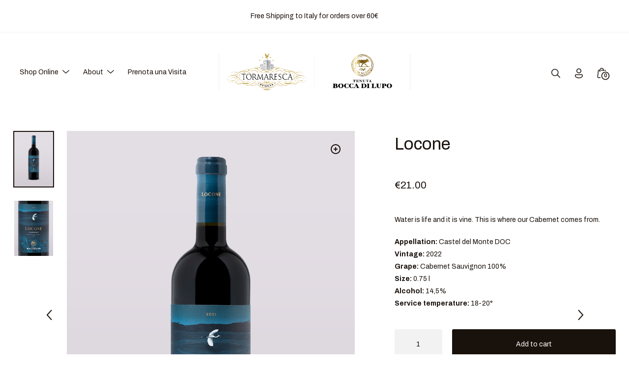

--- FILE ---
content_type: text/html; charset=UTF-8
request_url: https://store.tormaresca.it/prodotto/locone/?lang=en
body_size: 19698
content:
<!DOCTYPE html>

<html class="no-js" lang="en-US">

<head>

	<meta charset="UTF-8">
	<meta name="viewport" content="width=device-width, initial-scale=1.0" >

	<link rel="profile" href="https://gmpg.org/xfn/11">

	<meta name='robots' content='index, follow, max-image-preview:large, max-snippet:-1, max-video-preview:-1' />
<link rel="alternate" hreflang="it" href="https://store.tormaresca.it/prodotto/locone/" />
<link rel="alternate" hreflang="en" href="https://store.tormaresca.it/prodotto/locone/?lang=en" />
<link rel="alternate" hreflang="x-default" href="https://store.tormaresca.it/prodotto/locone/" />

	<!-- This site is optimized with the Yoast SEO plugin v24.5 - https://yoast.com/wordpress/plugins/seo/ -->
	<title>Locone - Tormaresca | Tenuta Bocca di Lupo</title>
	<link rel="canonical" href="https://store.tormaresca.it/prodotto/locone/?lang=en" />
	<meta property="og:locale" content="en_US" />
	<meta property="og:type" content="article" />
	<meta property="og:title" content="Locone - Tormaresca | Tenuta Bocca di Lupo" />
	<meta property="og:description" content="Water is life and it is vine. This is where our Cabernet comes from.  Appellation: Castel del Monte DOC Vintage: 2022 Grape: Cabernet Sauvignon 100% Size: 0.75 l Alcohol: 14,5% Service temperature: 18-20°" />
	<meta property="og:url" content="https://store.tormaresca.it/prodotto/locone/?lang=en" />
	<meta property="og:site_name" content="Tormaresca | Tenuta Bocca di Lupo" />
	<meta property="article:publisher" content="https://www.facebook.com/tormaresca" />
	<meta property="article:modified_time" content="2024-12-04T15:03:19+00:00" />
	<meta property="og:image" content="https://store.tormaresca.it/wp-content/uploads/2023/10/BDL-Locone.jpg" />
	<meta property="og:image:width" content="1000" />
	<meta property="og:image:height" content="1400" />
	<meta property="og:image:type" content="image/jpeg" />
	<meta name="twitter:card" content="summary_large_image" />
	<meta name="twitter:label1" content="Est. reading time" />
	<meta name="twitter:data1" content="1 minute" />
	<script type="application/ld+json" class="yoast-schema-graph">{"@context":"https://schema.org","@graph":[{"@type":"WebPage","@id":"https://store.tormaresca.it/prodotto/locone/?lang=en","url":"https://store.tormaresca.it/prodotto/locone/?lang=en","name":"Locone - Tormaresca | Tenuta Bocca di Lupo","isPartOf":{"@id":"https://store.tormaresca.it/?lang=en#website"},"primaryImageOfPage":{"@id":"https://store.tormaresca.it/prodotto/locone/?lang=en#primaryimage"},"image":{"@id":"https://store.tormaresca.it/prodotto/locone/?lang=en#primaryimage"},"thumbnailUrl":"https://store.tormaresca.it/wp-content/uploads/2023/10/BDL-Locone.jpg","datePublished":"2023-10-02T15:51:31+00:00","dateModified":"2024-12-04T15:03:19+00:00","breadcrumb":{"@id":"https://store.tormaresca.it/prodotto/locone/?lang=en#breadcrumb"},"inLanguage":"en-US","potentialAction":[{"@type":"ReadAction","target":["https://store.tormaresca.it/prodotto/locone/?lang=en"]}]},{"@type":"ImageObject","inLanguage":"en-US","@id":"https://store.tormaresca.it/prodotto/locone/?lang=en#primaryimage","url":"https://store.tormaresca.it/wp-content/uploads/2023/10/BDL-Locone.jpg","contentUrl":"https://store.tormaresca.it/wp-content/uploads/2023/10/BDL-Locone.jpg","width":1000,"height":1400,"caption":"Locone Tenuta Bocca di Lupo"},{"@type":"BreadcrumbList","@id":"https://store.tormaresca.it/prodotto/locone/?lang=en#breadcrumb","itemListElement":[{"@type":"ListItem","position":1,"name":"Home","item":"https://store.tormaresca.it/?lang=en"},{"@type":"ListItem","position":2,"name":"I nostri prodotti","item":"https://store.tormaresca.it/negozio/"},{"@type":"ListItem","position":3,"name":"Locone"}]},{"@type":"WebSite","@id":"https://store.tormaresca.it/?lang=en#website","url":"https://store.tormaresca.it/?lang=en","name":"Tormaresca | Tenuta Bocca di Lupo","description":"Official Store","publisher":{"@id":"https://store.tormaresca.it/?lang=en#organization"},"potentialAction":[{"@type":"SearchAction","target":{"@type":"EntryPoint","urlTemplate":"https://store.tormaresca.it/?lang=en?s={search_term_string}"},"query-input":{"@type":"PropertyValueSpecification","valueRequired":true,"valueName":"search_term_string"}}],"inLanguage":"en-US"},{"@type":"Organization","@id":"https://store.tormaresca.it/?lang=en#organization","name":"Tormaresca","url":"https://store.tormaresca.it/?lang=en","logo":{"@type":"ImageObject","inLanguage":"en-US","@id":"https://store.tormaresca.it/?lang=en#/schema/logo/image/","url":"https://store.tormaresca.it/wp-content/uploads/2022/11/LOGO-2.png","contentUrl":"https://store.tormaresca.it/wp-content/uploads/2022/11/LOGO-2.png","width":980,"height":200,"caption":"Tormaresca"},"image":{"@id":"https://store.tormaresca.it/?lang=en#/schema/logo/image/"},"sameAs":["https://www.facebook.com/tormaresca","https://www.instagram.com/tormaresca/","https://www.facebook.com/tenutaboccadilupo","https://www.instagram.com/tenuta_bocca_di_lupo/"]}]}</script>
	<!-- / Yoast SEO plugin. -->


<link rel='dns-prefetch' href='//cdn.iubenda.com' />
<link rel='dns-prefetch' href='//www.googletagmanager.com' />
<link rel='dns-prefetch' href='//fonts.googleapis.com' />
<link rel="alternate" type="application/rss+xml" title="Tormaresca | Tenuta Bocca di Lupo &raquo; Feed" href="https://store.tormaresca.it/feed/?lang=en" />
<link rel="alternate" type="application/rss+xml" title="Tormaresca | Tenuta Bocca di Lupo &raquo; Comments Feed" href="https://store.tormaresca.it/comments/feed/?lang=en" />
		<!-- This site uses the Google Analytics by MonsterInsights plugin v9.11.1 - Using Analytics tracking - https://www.monsterinsights.com/ -->
							<script src="//www.googletagmanager.com/gtag/js?id=G-S9M8H92CT8"  data-cfasync="false" data-wpfc-render="false" type="text/javascript" async></script>
			<script data-cfasync="false" data-wpfc-render="false" type="text/javascript">
				var mi_version = '9.11.1';
				var mi_track_user = true;
				var mi_no_track_reason = '';
								var MonsterInsightsDefaultLocations = {"page_location":"https:\/\/store.tormaresca.it\/prodotto\/locone\/?lang=en%2F&q=\/prodotto\/locone\/&lang=en"};
								if ( typeof MonsterInsightsPrivacyGuardFilter === 'function' ) {
					var MonsterInsightsLocations = (typeof MonsterInsightsExcludeQuery === 'object') ? MonsterInsightsPrivacyGuardFilter( MonsterInsightsExcludeQuery ) : MonsterInsightsPrivacyGuardFilter( MonsterInsightsDefaultLocations );
				} else {
					var MonsterInsightsLocations = (typeof MonsterInsightsExcludeQuery === 'object') ? MonsterInsightsExcludeQuery : MonsterInsightsDefaultLocations;
				}

								var disableStrs = [
										'ga-disable-G-S9M8H92CT8',
									];

				/* Function to detect opted out users */
				function __gtagTrackerIsOptedOut() {
					for (var index = 0; index < disableStrs.length; index++) {
						if (document.cookie.indexOf(disableStrs[index] + '=true') > -1) {
							return true;
						}
					}

					return false;
				}

				/* Disable tracking if the opt-out cookie exists. */
				if (__gtagTrackerIsOptedOut()) {
					for (var index = 0; index < disableStrs.length; index++) {
						window[disableStrs[index]] = true;
					}
				}

				/* Opt-out function */
				function __gtagTrackerOptout() {
					for (var index = 0; index < disableStrs.length; index++) {
						document.cookie = disableStrs[index] + '=true; expires=Thu, 31 Dec 2099 23:59:59 UTC; path=/';
						window[disableStrs[index]] = true;
					}
				}

				if ('undefined' === typeof gaOptout) {
					function gaOptout() {
						__gtagTrackerOptout();
					}
				}
								window.dataLayer = window.dataLayer || [];

				window.MonsterInsightsDualTracker = {
					helpers: {},
					trackers: {},
				};
				if (mi_track_user) {
					function __gtagDataLayer() {
						dataLayer.push(arguments);
					}

					function __gtagTracker(type, name, parameters) {
						if (!parameters) {
							parameters = {};
						}

						if (parameters.send_to) {
							__gtagDataLayer.apply(null, arguments);
							return;
						}

						if (type === 'event') {
														parameters.send_to = monsterinsights_frontend.v4_id;
							var hookName = name;
							if (typeof parameters['event_category'] !== 'undefined') {
								hookName = parameters['event_category'] + ':' + name;
							}

							if (typeof MonsterInsightsDualTracker.trackers[hookName] !== 'undefined') {
								MonsterInsightsDualTracker.trackers[hookName](parameters);
							} else {
								__gtagDataLayer('event', name, parameters);
							}
							
						} else {
							__gtagDataLayer.apply(null, arguments);
						}
					}

					__gtagTracker('js', new Date());
					__gtagTracker('set', {
						'developer_id.dZGIzZG': true,
											});
					if ( MonsterInsightsLocations.page_location ) {
						__gtagTracker('set', MonsterInsightsLocations);
					}
										__gtagTracker('config', 'G-S9M8H92CT8', {"forceSSL":"true","link_attribution":"true"} );
										window.gtag = __gtagTracker;										(function () {
						/* https://developers.google.com/analytics/devguides/collection/analyticsjs/ */
						/* ga and __gaTracker compatibility shim. */
						var noopfn = function () {
							return null;
						};
						var newtracker = function () {
							return new Tracker();
						};
						var Tracker = function () {
							return null;
						};
						var p = Tracker.prototype;
						p.get = noopfn;
						p.set = noopfn;
						p.send = function () {
							var args = Array.prototype.slice.call(arguments);
							args.unshift('send');
							__gaTracker.apply(null, args);
						};
						var __gaTracker = function () {
							var len = arguments.length;
							if (len === 0) {
								return;
							}
							var f = arguments[len - 1];
							if (typeof f !== 'object' || f === null || typeof f.hitCallback !== 'function') {
								if ('send' === arguments[0]) {
									var hitConverted, hitObject = false, action;
									if ('event' === arguments[1]) {
										if ('undefined' !== typeof arguments[3]) {
											hitObject = {
												'eventAction': arguments[3],
												'eventCategory': arguments[2],
												'eventLabel': arguments[4],
												'value': arguments[5] ? arguments[5] : 1,
											}
										}
									}
									if ('pageview' === arguments[1]) {
										if ('undefined' !== typeof arguments[2]) {
											hitObject = {
												'eventAction': 'page_view',
												'page_path': arguments[2],
											}
										}
									}
									if (typeof arguments[2] === 'object') {
										hitObject = arguments[2];
									}
									if (typeof arguments[5] === 'object') {
										Object.assign(hitObject, arguments[5]);
									}
									if ('undefined' !== typeof arguments[1].hitType) {
										hitObject = arguments[1];
										if ('pageview' === hitObject.hitType) {
											hitObject.eventAction = 'page_view';
										}
									}
									if (hitObject) {
										action = 'timing' === arguments[1].hitType ? 'timing_complete' : hitObject.eventAction;
										hitConverted = mapArgs(hitObject);
										__gtagTracker('event', action, hitConverted);
									}
								}
								return;
							}

							function mapArgs(args) {
								var arg, hit = {};
								var gaMap = {
									'eventCategory': 'event_category',
									'eventAction': 'event_action',
									'eventLabel': 'event_label',
									'eventValue': 'event_value',
									'nonInteraction': 'non_interaction',
									'timingCategory': 'event_category',
									'timingVar': 'name',
									'timingValue': 'value',
									'timingLabel': 'event_label',
									'page': 'page_path',
									'location': 'page_location',
									'title': 'page_title',
									'referrer' : 'page_referrer',
								};
								for (arg in args) {
																		if (!(!args.hasOwnProperty(arg) || !gaMap.hasOwnProperty(arg))) {
										hit[gaMap[arg]] = args[arg];
									} else {
										hit[arg] = args[arg];
									}
								}
								return hit;
							}

							try {
								f.hitCallback();
							} catch (ex) {
							}
						};
						__gaTracker.create = newtracker;
						__gaTracker.getByName = newtracker;
						__gaTracker.getAll = function () {
							return [];
						};
						__gaTracker.remove = noopfn;
						__gaTracker.loaded = true;
						window['__gaTracker'] = __gaTracker;
					})();
									} else {
										console.log("");
					(function () {
						function __gtagTracker() {
							return null;
						}

						window['__gtagTracker'] = __gtagTracker;
						window['gtag'] = __gtagTracker;
					})();
									}
			</script>
							<!-- / Google Analytics by MonsterInsights -->
		<script type="text/javascript">
/* <![CDATA[ */
window._wpemojiSettings = {"baseUrl":"https:\/\/s.w.org\/images\/core\/emoji\/15.0.3\/72x72\/","ext":".png","svgUrl":"https:\/\/s.w.org\/images\/core\/emoji\/15.0.3\/svg\/","svgExt":".svg","source":{"concatemoji":"https:\/\/store.tormaresca.it\/wp-includes\/js\/wp-emoji-release.min.js?ver=6.5.7"}};
/*! This file is auto-generated */
!function(i,n){var o,s,e;function c(e){try{var t={supportTests:e,timestamp:(new Date).valueOf()};sessionStorage.setItem(o,JSON.stringify(t))}catch(e){}}function p(e,t,n){e.clearRect(0,0,e.canvas.width,e.canvas.height),e.fillText(t,0,0);var t=new Uint32Array(e.getImageData(0,0,e.canvas.width,e.canvas.height).data),r=(e.clearRect(0,0,e.canvas.width,e.canvas.height),e.fillText(n,0,0),new Uint32Array(e.getImageData(0,0,e.canvas.width,e.canvas.height).data));return t.every(function(e,t){return e===r[t]})}function u(e,t,n){switch(t){case"flag":return n(e,"\ud83c\udff3\ufe0f\u200d\u26a7\ufe0f","\ud83c\udff3\ufe0f\u200b\u26a7\ufe0f")?!1:!n(e,"\ud83c\uddfa\ud83c\uddf3","\ud83c\uddfa\u200b\ud83c\uddf3")&&!n(e,"\ud83c\udff4\udb40\udc67\udb40\udc62\udb40\udc65\udb40\udc6e\udb40\udc67\udb40\udc7f","\ud83c\udff4\u200b\udb40\udc67\u200b\udb40\udc62\u200b\udb40\udc65\u200b\udb40\udc6e\u200b\udb40\udc67\u200b\udb40\udc7f");case"emoji":return!n(e,"\ud83d\udc26\u200d\u2b1b","\ud83d\udc26\u200b\u2b1b")}return!1}function f(e,t,n){var r="undefined"!=typeof WorkerGlobalScope&&self instanceof WorkerGlobalScope?new OffscreenCanvas(300,150):i.createElement("canvas"),a=r.getContext("2d",{willReadFrequently:!0}),o=(a.textBaseline="top",a.font="600 32px Arial",{});return e.forEach(function(e){o[e]=t(a,e,n)}),o}function t(e){var t=i.createElement("script");t.src=e,t.defer=!0,i.head.appendChild(t)}"undefined"!=typeof Promise&&(o="wpEmojiSettingsSupports",s=["flag","emoji"],n.supports={everything:!0,everythingExceptFlag:!0},e=new Promise(function(e){i.addEventListener("DOMContentLoaded",e,{once:!0})}),new Promise(function(t){var n=function(){try{var e=JSON.parse(sessionStorage.getItem(o));if("object"==typeof e&&"number"==typeof e.timestamp&&(new Date).valueOf()<e.timestamp+604800&&"object"==typeof e.supportTests)return e.supportTests}catch(e){}return null}();if(!n){if("undefined"!=typeof Worker&&"undefined"!=typeof OffscreenCanvas&&"undefined"!=typeof URL&&URL.createObjectURL&&"undefined"!=typeof Blob)try{var e="postMessage("+f.toString()+"("+[JSON.stringify(s),u.toString(),p.toString()].join(",")+"));",r=new Blob([e],{type:"text/javascript"}),a=new Worker(URL.createObjectURL(r),{name:"wpTestEmojiSupports"});return void(a.onmessage=function(e){c(n=e.data),a.terminate(),t(n)})}catch(e){}c(n=f(s,u,p))}t(n)}).then(function(e){for(var t in e)n.supports[t]=e[t],n.supports.everything=n.supports.everything&&n.supports[t],"flag"!==t&&(n.supports.everythingExceptFlag=n.supports.everythingExceptFlag&&n.supports[t]);n.supports.everythingExceptFlag=n.supports.everythingExceptFlag&&!n.supports.flag,n.DOMReady=!1,n.readyCallback=function(){n.DOMReady=!0}}).then(function(){return e}).then(function(){var e;n.supports.everything||(n.readyCallback(),(e=n.source||{}).concatemoji?t(e.concatemoji):e.wpemoji&&e.twemoji&&(t(e.twemoji),t(e.wpemoji)))}))}((window,document),window._wpemojiSettings);
/* ]]> */
</script>

<link rel='stylesheet' id='wc-gateway-xpay-blocks-integration-style-css' href='https://store.tormaresca.it/wp-content/plugins/cartasi-x-pay/build/index_xpay.css?ver=e061ae41c5945f5e3bf3' type='text/css' media='all' />
<style id='wp-emoji-styles-inline-css' type='text/css'>

	img.wp-smiley, img.emoji {
		display: inline !important;
		border: none !important;
		box-shadow: none !important;
		height: 1em !important;
		width: 1em !important;
		margin: 0 0.07em !important;
		vertical-align: -0.1em !important;
		background: none !important;
		padding: 0 !important;
	}
</style>
<link rel='stylesheet' id='wp-block-library-css' href='https://store.tormaresca.it/wp-includes/css/dist/block-library/style.min.css?ver=6.5.7' type='text/css' media='all' />
<style id='wp-block-library-theme-inline-css' type='text/css'>
.wp-block-audio figcaption{color:#555;font-size:13px;text-align:center}.is-dark-theme .wp-block-audio figcaption{color:#ffffffa6}.wp-block-audio{margin:0 0 1em}.wp-block-code{border:1px solid #ccc;border-radius:4px;font-family:Menlo,Consolas,monaco,monospace;padding:.8em 1em}.wp-block-embed figcaption{color:#555;font-size:13px;text-align:center}.is-dark-theme .wp-block-embed figcaption{color:#ffffffa6}.wp-block-embed{margin:0 0 1em}.blocks-gallery-caption{color:#555;font-size:13px;text-align:center}.is-dark-theme .blocks-gallery-caption{color:#ffffffa6}.wp-block-image figcaption{color:#555;font-size:13px;text-align:center}.is-dark-theme .wp-block-image figcaption{color:#ffffffa6}.wp-block-image{margin:0 0 1em}.wp-block-pullquote{border-bottom:4px solid;border-top:4px solid;color:currentColor;margin-bottom:1.75em}.wp-block-pullquote cite,.wp-block-pullquote footer,.wp-block-pullquote__citation{color:currentColor;font-size:.8125em;font-style:normal;text-transform:uppercase}.wp-block-quote{border-left:.25em solid;margin:0 0 1.75em;padding-left:1em}.wp-block-quote cite,.wp-block-quote footer{color:currentColor;font-size:.8125em;font-style:normal;position:relative}.wp-block-quote.has-text-align-right{border-left:none;border-right:.25em solid;padding-left:0;padding-right:1em}.wp-block-quote.has-text-align-center{border:none;padding-left:0}.wp-block-quote.is-large,.wp-block-quote.is-style-large,.wp-block-quote.is-style-plain{border:none}.wp-block-search .wp-block-search__label{font-weight:700}.wp-block-search__button{border:1px solid #ccc;padding:.375em .625em}:where(.wp-block-group.has-background){padding:1.25em 2.375em}.wp-block-separator.has-css-opacity{opacity:.4}.wp-block-separator{border:none;border-bottom:2px solid;margin-left:auto;margin-right:auto}.wp-block-separator.has-alpha-channel-opacity{opacity:1}.wp-block-separator:not(.is-style-wide):not(.is-style-dots){width:100px}.wp-block-separator.has-background:not(.is-style-dots){border-bottom:none;height:1px}.wp-block-separator.has-background:not(.is-style-wide):not(.is-style-dots){height:2px}.wp-block-table{margin:0 0 1em}.wp-block-table td,.wp-block-table th{word-break:normal}.wp-block-table figcaption{color:#555;font-size:13px;text-align:center}.is-dark-theme .wp-block-table figcaption{color:#ffffffa6}.wp-block-video figcaption{color:#555;font-size:13px;text-align:center}.is-dark-theme .wp-block-video figcaption{color:#ffffffa6}.wp-block-video{margin:0 0 1em}.wp-block-template-part.has-background{margin-bottom:0;margin-top:0;padding:1.25em 2.375em}
</style>
<style id='global-styles-inline-css' type='text/css'>
body{--wp--preset--color--black: #000000;--wp--preset--color--cyan-bluish-gray: #abb8c3;--wp--preset--color--white: #ffffff;--wp--preset--color--pale-pink: #f78da7;--wp--preset--color--vivid-red: #cf2e2e;--wp--preset--color--luminous-vivid-orange: #ff6900;--wp--preset--color--luminous-vivid-amber: #fcb900;--wp--preset--color--light-green-cyan: #7bdcb5;--wp--preset--color--vivid-green-cyan: #00d084;--wp--preset--color--pale-cyan-blue: #8ed1fc;--wp--preset--color--vivid-cyan-blue: #0693e3;--wp--preset--color--vivid-purple: #9b51e0;--wp--preset--color--color-1: var(--global--body-color-1);--wp--preset--color--color-2: var(--global--body-color-2);--wp--preset--color--color-3: var(--global--body-color-3);--wp--preset--color--color-4: var(--global--body-color-4);--wp--preset--color--color-5: var(--global--body-color-5);--wp--preset--color--color-6: var(--global--body-color-6);--wp--preset--gradient--vivid-cyan-blue-to-vivid-purple: linear-gradient(135deg,rgba(6,147,227,1) 0%,rgb(155,81,224) 100%);--wp--preset--gradient--light-green-cyan-to-vivid-green-cyan: linear-gradient(135deg,rgb(122,220,180) 0%,rgb(0,208,130) 100%);--wp--preset--gradient--luminous-vivid-amber-to-luminous-vivid-orange: linear-gradient(135deg,rgba(252,185,0,1) 0%,rgba(255,105,0,1) 100%);--wp--preset--gradient--luminous-vivid-orange-to-vivid-red: linear-gradient(135deg,rgba(255,105,0,1) 0%,rgb(207,46,46) 100%);--wp--preset--gradient--very-light-gray-to-cyan-bluish-gray: linear-gradient(135deg,rgb(238,238,238) 0%,rgb(169,184,195) 100%);--wp--preset--gradient--cool-to-warm-spectrum: linear-gradient(135deg,rgb(74,234,220) 0%,rgb(151,120,209) 20%,rgb(207,42,186) 40%,rgb(238,44,130) 60%,rgb(251,105,98) 80%,rgb(254,248,76) 100%);--wp--preset--gradient--blush-light-purple: linear-gradient(135deg,rgb(255,206,236) 0%,rgb(152,150,240) 100%);--wp--preset--gradient--blush-bordeaux: linear-gradient(135deg,rgb(254,205,165) 0%,rgb(254,45,45) 50%,rgb(107,0,62) 100%);--wp--preset--gradient--luminous-dusk: linear-gradient(135deg,rgb(255,203,112) 0%,rgb(199,81,192) 50%,rgb(65,88,208) 100%);--wp--preset--gradient--pale-ocean: linear-gradient(135deg,rgb(255,245,203) 0%,rgb(182,227,212) 50%,rgb(51,167,181) 100%);--wp--preset--gradient--electric-grass: linear-gradient(135deg,rgb(202,248,128) 0%,rgb(113,206,126) 100%);--wp--preset--gradient--midnight: linear-gradient(135deg,rgb(2,3,129) 0%,rgb(40,116,252) 100%);--wp--preset--font-size--small: calc( 0.9 * var(--global--font-size-base) );--wp--preset--font-size--medium: calc( 1.2 * var(--global--font-size-base) );--wp--preset--font-size--large: calc( 1.44 * var(--global--font-size-base) );--wp--preset--font-size--x-large: 42px;--wp--preset--font-size--extra-small: small;--wp--preset--font-size--normal: var(--global--font-size-base);--wp--preset--font-size--extra-large: calc( 1.728 * var(--global--font-size-base) );--wp--preset--font-size--extra-extra-large: calc( 2.074 * var(--global--font-size-base) );--wp--preset--font-size--huge: calc( 2.488 * var(--global--font-size-base) );--wp--preset--font-family--system-font: -apple-system,BlinkMacSystemFont,"Segoe UI",Roboto,Oxygen-Sans,Ubuntu,Cantarell,"Helvetica Neue",sans-serif;--wp--preset--font-family--primary-font: var(--global--font-primary);--wp--preset--font-family--inter: "Inter", sans-serif;--wp--preset--font-family--cardo: Cardo;--wp--preset--spacing--20: 0.44rem;--wp--preset--spacing--30: 0.67rem;--wp--preset--spacing--40: 1rem;--wp--preset--spacing--50: 1.5rem;--wp--preset--spacing--60: 2.25rem;--wp--preset--spacing--70: 3.38rem;--wp--preset--spacing--80: 5.06rem;--wp--preset--shadow--natural: 6px 6px 9px rgba(0, 0, 0, 0.2);--wp--preset--shadow--deep: 12px 12px 50px rgba(0, 0, 0, 0.4);--wp--preset--shadow--sharp: 6px 6px 0px rgba(0, 0, 0, 0.2);--wp--preset--shadow--outlined: 6px 6px 0px -3px rgba(255, 255, 255, 1), 6px 6px rgba(0, 0, 0, 1);--wp--preset--shadow--crisp: 6px 6px 0px rgba(0, 0, 0, 1);--wp--custom--line-height--body: 1.8;--wp--custom--line-height--heading: 1.5;--wp--custom--primary-font: var(--global--font-primary);}body { margin: 0;--wp--style--global--content-size: 775px;--wp--style--global--wide-size: 1150px; }.wp-site-blocks > .alignleft { float: left; margin-right: 2em; }.wp-site-blocks > .alignright { float: right; margin-left: 2em; }.wp-site-blocks > .aligncenter { justify-content: center; margin-left: auto; margin-right: auto; }:where(.wp-site-blocks) > * { margin-block-start: 2.5rem; margin-block-end: 0; }:where(.wp-site-blocks) > :first-child:first-child { margin-block-start: 0; }:where(.wp-site-blocks) > :last-child:last-child { margin-block-end: 0; }body { --wp--style--block-gap: 2.5rem; }:where(body .is-layout-flow)  > :first-child:first-child{margin-block-start: 0;}:where(body .is-layout-flow)  > :last-child:last-child{margin-block-end: 0;}:where(body .is-layout-flow)  > *{margin-block-start: 2.5rem;margin-block-end: 0;}:where(body .is-layout-constrained)  > :first-child:first-child{margin-block-start: 0;}:where(body .is-layout-constrained)  > :last-child:last-child{margin-block-end: 0;}:where(body .is-layout-constrained)  > *{margin-block-start: 2.5rem;margin-block-end: 0;}:where(body .is-layout-flex) {gap: 2.5rem;}:where(body .is-layout-grid) {gap: 2.5rem;}body .is-layout-flow > .alignleft{float: left;margin-inline-start: 0;margin-inline-end: 2em;}body .is-layout-flow > .alignright{float: right;margin-inline-start: 2em;margin-inline-end: 0;}body .is-layout-flow > .aligncenter{margin-left: auto !important;margin-right: auto !important;}body .is-layout-constrained > .alignleft{float: left;margin-inline-start: 0;margin-inline-end: 2em;}body .is-layout-constrained > .alignright{float: right;margin-inline-start: 2em;margin-inline-end: 0;}body .is-layout-constrained > .aligncenter{margin-left: auto !important;margin-right: auto !important;}body .is-layout-constrained > :where(:not(.alignleft):not(.alignright):not(.alignfull)){max-width: var(--wp--style--global--content-size);margin-left: auto !important;margin-right: auto !important;}body .is-layout-constrained > .alignwide{max-width: var(--wp--style--global--wide-size);}body .is-layout-flex{display: flex;}body .is-layout-flex{flex-wrap: wrap;align-items: center;}body .is-layout-flex > *{margin: 0;}body .is-layout-grid{display: grid;}body .is-layout-grid > *{margin: 0;}body{background-color: var(--wp--preset--color--color-1);color: var(--wp--preset--color--color-2);font-family: var(--global--font-primary);font-size: var(--wp--preset--font-size--normal);line-height: var(--wp--custom--line-height--body);padding-top: 0px;padding-right: 0px;padding-bottom: 0px;padding-left: 0px;}a:where(:not(.wp-element-button)){color: var(--wp--preset--color--color-2);font-family: var(--global--font-primary);font-size: var(--wp--preset--font-size--normal);font-style: normal;font-weight: normal;line-height: var(--wp--custom--line-height--body);text-decoration: underline;}h1{font-family: var(--global--font-primary);font-size: var(--wp--preset--font-size--huge);font-weight: normal;line-height: var(--wp--custom--line-height--heading);}h2{font-family: var(--global--font-primary);font-size: var(--wp--preset--font-size--extra-extra-large);font-weight: normal;line-height: var(--wp--custom--line-height--heading);}h3{font-family: var(--global--font-primary);font-size: var(--wp--preset--font-size--extra-large);font-weight: normal;line-height: var(--wp--custom--line-height--heading);}h4{font-family: var(--global--font-primary);font-size: var(--wp--preset--font-size--large);font-weight: normal;line-height: var(--wp--custom--line-height--heading);}h5{font-family: var(--global--font-primary);font-size: var(--wp--preset--font-size--medium);font-weight: normal;line-height: var(--wp--custom--line-height--heading);}h6{font-family: var(--global--font-primary);font-size: var(--wp--preset--font-size--normal);font-weight: normal;line-height: var(--wp--custom--line-height--heading);}.wp-element-button, .wp-block-button__link{background-color: #32373c;border-width: 0;color: #fff;font-family: inherit;font-size: inherit;line-height: inherit;padding: calc(0.667em + 2px) calc(1.333em + 2px);text-decoration: none;}.has-black-color{color: var(--wp--preset--color--black) !important;}.has-cyan-bluish-gray-color{color: var(--wp--preset--color--cyan-bluish-gray) !important;}.has-white-color{color: var(--wp--preset--color--white) !important;}.has-pale-pink-color{color: var(--wp--preset--color--pale-pink) !important;}.has-vivid-red-color{color: var(--wp--preset--color--vivid-red) !important;}.has-luminous-vivid-orange-color{color: var(--wp--preset--color--luminous-vivid-orange) !important;}.has-luminous-vivid-amber-color{color: var(--wp--preset--color--luminous-vivid-amber) !important;}.has-light-green-cyan-color{color: var(--wp--preset--color--light-green-cyan) !important;}.has-vivid-green-cyan-color{color: var(--wp--preset--color--vivid-green-cyan) !important;}.has-pale-cyan-blue-color{color: var(--wp--preset--color--pale-cyan-blue) !important;}.has-vivid-cyan-blue-color{color: var(--wp--preset--color--vivid-cyan-blue) !important;}.has-vivid-purple-color{color: var(--wp--preset--color--vivid-purple) !important;}.has-color-1-color{color: var(--wp--preset--color--color-1) !important;}.has-color-2-color{color: var(--wp--preset--color--color-2) !important;}.has-color-3-color{color: var(--wp--preset--color--color-3) !important;}.has-color-4-color{color: var(--wp--preset--color--color-4) !important;}.has-color-5-color{color: var(--wp--preset--color--color-5) !important;}.has-color-6-color{color: var(--wp--preset--color--color-6) !important;}.has-black-background-color{background-color: var(--wp--preset--color--black) !important;}.has-cyan-bluish-gray-background-color{background-color: var(--wp--preset--color--cyan-bluish-gray) !important;}.has-white-background-color{background-color: var(--wp--preset--color--white) !important;}.has-pale-pink-background-color{background-color: var(--wp--preset--color--pale-pink) !important;}.has-vivid-red-background-color{background-color: var(--wp--preset--color--vivid-red) !important;}.has-luminous-vivid-orange-background-color{background-color: var(--wp--preset--color--luminous-vivid-orange) !important;}.has-luminous-vivid-amber-background-color{background-color: var(--wp--preset--color--luminous-vivid-amber) !important;}.has-light-green-cyan-background-color{background-color: var(--wp--preset--color--light-green-cyan) !important;}.has-vivid-green-cyan-background-color{background-color: var(--wp--preset--color--vivid-green-cyan) !important;}.has-pale-cyan-blue-background-color{background-color: var(--wp--preset--color--pale-cyan-blue) !important;}.has-vivid-cyan-blue-background-color{background-color: var(--wp--preset--color--vivid-cyan-blue) !important;}.has-vivid-purple-background-color{background-color: var(--wp--preset--color--vivid-purple) !important;}.has-color-1-background-color{background-color: var(--wp--preset--color--color-1) !important;}.has-color-2-background-color{background-color: var(--wp--preset--color--color-2) !important;}.has-color-3-background-color{background-color: var(--wp--preset--color--color-3) !important;}.has-color-4-background-color{background-color: var(--wp--preset--color--color-4) !important;}.has-color-5-background-color{background-color: var(--wp--preset--color--color-5) !important;}.has-color-6-background-color{background-color: var(--wp--preset--color--color-6) !important;}.has-black-border-color{border-color: var(--wp--preset--color--black) !important;}.has-cyan-bluish-gray-border-color{border-color: var(--wp--preset--color--cyan-bluish-gray) !important;}.has-white-border-color{border-color: var(--wp--preset--color--white) !important;}.has-pale-pink-border-color{border-color: var(--wp--preset--color--pale-pink) !important;}.has-vivid-red-border-color{border-color: var(--wp--preset--color--vivid-red) !important;}.has-luminous-vivid-orange-border-color{border-color: var(--wp--preset--color--luminous-vivid-orange) !important;}.has-luminous-vivid-amber-border-color{border-color: var(--wp--preset--color--luminous-vivid-amber) !important;}.has-light-green-cyan-border-color{border-color: var(--wp--preset--color--light-green-cyan) !important;}.has-vivid-green-cyan-border-color{border-color: var(--wp--preset--color--vivid-green-cyan) !important;}.has-pale-cyan-blue-border-color{border-color: var(--wp--preset--color--pale-cyan-blue) !important;}.has-vivid-cyan-blue-border-color{border-color: var(--wp--preset--color--vivid-cyan-blue) !important;}.has-vivid-purple-border-color{border-color: var(--wp--preset--color--vivid-purple) !important;}.has-color-1-border-color{border-color: var(--wp--preset--color--color-1) !important;}.has-color-2-border-color{border-color: var(--wp--preset--color--color-2) !important;}.has-color-3-border-color{border-color: var(--wp--preset--color--color-3) !important;}.has-color-4-border-color{border-color: var(--wp--preset--color--color-4) !important;}.has-color-5-border-color{border-color: var(--wp--preset--color--color-5) !important;}.has-color-6-border-color{border-color: var(--wp--preset--color--color-6) !important;}.has-vivid-cyan-blue-to-vivid-purple-gradient-background{background: var(--wp--preset--gradient--vivid-cyan-blue-to-vivid-purple) !important;}.has-light-green-cyan-to-vivid-green-cyan-gradient-background{background: var(--wp--preset--gradient--light-green-cyan-to-vivid-green-cyan) !important;}.has-luminous-vivid-amber-to-luminous-vivid-orange-gradient-background{background: var(--wp--preset--gradient--luminous-vivid-amber-to-luminous-vivid-orange) !important;}.has-luminous-vivid-orange-to-vivid-red-gradient-background{background: var(--wp--preset--gradient--luminous-vivid-orange-to-vivid-red) !important;}.has-very-light-gray-to-cyan-bluish-gray-gradient-background{background: var(--wp--preset--gradient--very-light-gray-to-cyan-bluish-gray) !important;}.has-cool-to-warm-spectrum-gradient-background{background: var(--wp--preset--gradient--cool-to-warm-spectrum) !important;}.has-blush-light-purple-gradient-background{background: var(--wp--preset--gradient--blush-light-purple) !important;}.has-blush-bordeaux-gradient-background{background: var(--wp--preset--gradient--blush-bordeaux) !important;}.has-luminous-dusk-gradient-background{background: var(--wp--preset--gradient--luminous-dusk) !important;}.has-pale-ocean-gradient-background{background: var(--wp--preset--gradient--pale-ocean) !important;}.has-electric-grass-gradient-background{background: var(--wp--preset--gradient--electric-grass) !important;}.has-midnight-gradient-background{background: var(--wp--preset--gradient--midnight) !important;}.has-small-font-size{font-size: var(--wp--preset--font-size--small) !important;}.has-medium-font-size{font-size: var(--wp--preset--font-size--medium) !important;}.has-large-font-size{font-size: var(--wp--preset--font-size--large) !important;}.has-x-large-font-size{font-size: var(--wp--preset--font-size--x-large) !important;}.has-extra-small-font-size{font-size: var(--wp--preset--font-size--extra-small) !important;}.has-normal-font-size{font-size: var(--wp--preset--font-size--normal) !important;}.has-extra-large-font-size{font-size: var(--wp--preset--font-size--extra-large) !important;}.has-extra-extra-large-font-size{font-size: var(--wp--preset--font-size--extra-extra-large) !important;}.has-huge-font-size{font-size: var(--wp--preset--font-size--huge) !important;}.has-system-font-font-family{font-family: var(--wp--preset--font-family--system-font) !important;}.has-primary-font-font-family{font-family: var(--wp--preset--font-family--primary-font) !important;}.has-inter-font-family{font-family: var(--wp--preset--font-family--inter) !important;}.has-cardo-font-family{font-family: var(--wp--preset--font-family--cardo) !important;}
.wp-block-navigation a:where(:not(.wp-element-button)){color: inherit;}
.wp-block-pullquote{font-size: 1.5em;line-height: 1.6;}
</style>
<link rel='stylesheet' id='photoswipe-css' href='https://store.tormaresca.it/wp-content/plugins/woocommerce/assets/css/photoswipe/photoswipe.min.css?ver=9.4.4' type='text/css' media='all' />
<link rel='stylesheet' id='photoswipe-default-skin-css' href='https://store.tormaresca.it/wp-content/plugins/woocommerce/assets/css/photoswipe/default-skin/default-skin.min.css?ver=9.4.4' type='text/css' media='all' />
<link rel='stylesheet' id='woocommerce-layout-css' href='https://store.tormaresca.it/wp-content/plugins/woocommerce/assets/css/woocommerce-layout.css?ver=9.4.4' type='text/css' media='all' />
<link rel='stylesheet' id='woocommerce-smallscreen-css' href='https://store.tormaresca.it/wp-content/plugins/woocommerce/assets/css/woocommerce-smallscreen.css?ver=9.4.4' type='text/css' media='only screen and (max-width: 768px)' />
<link rel='stylesheet' id='woocommerce-general-css' href='https://store.tormaresca.it/wp-content/plugins/woocommerce/assets/css/woocommerce.css?ver=9.4.4' type='text/css' media='all' />
<style id='woocommerce-inline-inline-css' type='text/css'>
.woocommerce form .form-row .required { visibility: visible; }
</style>
<link rel='stylesheet' id='wpml-legacy-horizontal-list-0-css' href='//store.tormaresca.it/wp-content/plugins/sitepress-multilingual-cms/templates/language-switchers/legacy-list-horizontal/style.min.css?ver=1' type='text/css' media='all' />
<style id='wpml-legacy-horizontal-list-0-inline-css' type='text/css'>
.wpml-ls-statics-footer a {color:#444444;background-color:#ffffff;}.wpml-ls-statics-footer a:hover,.wpml-ls-statics-footer a:focus {color:#000000;background-color:#eeeeee;}.wpml-ls-statics-footer .wpml-ls-current-language>a {color:#444444;background-color:#ffffff;}.wpml-ls-statics-footer .wpml-ls-current-language:hover>a, .wpml-ls-statics-footer .wpml-ls-current-language>a:focus {color:#000000;background-color:#eeeeee;}
</style>
<link rel='stylesheet' id='xpay-checkout-css' href='https://store.tormaresca.it/wp-content/plugins/cartasi-x-pay/assets/css/xpay.css?ver=8.2.0' type='text/css' media='all' />
<link rel='stylesheet' id='cms-navigation-style-base-css' href='https://store.tormaresca.it/wp-content/plugins/wpml-cms-nav/res/css/cms-navigation-base.css?ver=1.5.5' type='text/css' media='screen' />
<link rel='stylesheet' id='cms-navigation-style-css' href='https://store.tormaresca.it/wp-content/plugins/wpml-cms-nav/res/css/cms-navigation.css?ver=1.5.5' type='text/css' media='screen' />
<link rel='stylesheet' id='maudern-google-font-css' href='//fonts.googleapis.com/css?family=Archivo%3A400%2C500%2C700%2C900&#038;ver=1.0.17' type='text/css' media='all' />
<link rel='stylesheet' id='maudern-style-css' href='https://store.tormaresca.it/wp-content/themes/maudern/style.css?ver=1.0.17' type='text/css' media='all' />
<link rel='stylesheet' id='maudern-main-css' href='https://store.tormaresca.it/wp-content/themes/maudern/assets/css/styles.css?ver=1.0.17' type='text/css' media='all' />
<style id='maudern-main-inline-css' type='text/css'>
:root{--global--font-primary:'Archivo', -apple-system, BlinkMacSystemFont, Arial, Helvetica, 'Helvetica Neue', Verdana, sans-serif;--global--font-size-base:14px;--global--body-color-1:#ffffff;--global--body-color-1-light:rgba(255,255,255, .15);--global--body-color-1-medium:rgba(255,255,255, .5);--global--body-color-1-dark:rgba(255,255,255, .9);--global--body-color-1-xdark:rgba(255,255,255, .95);--global--body-color-2:#19110b;--global--body-color-2-rgb:25,17,11;--global--body-color-2-xlight:rgba(25,17,11, .05);--global--body-color-2-light:rgba(25,17,11, .15);--global--body-color-2-medium:rgba(25,17,11, .5);--global--body-color-2-dark:rgba(25,17,11, .75);--global--body-color-3:#c2ab5b;--global--body-color-3-medium:rgba(194,171,91, .5);--global--body-color-3-dark:rgba(194,171,91, .75);--global--body-color-3-rgb:194,171,91;--global--body-color-4:#7ba075;--global--body-color-5:#aa5d5d;--global--body-color-6:#c2ab5b;--global--footer-credit-card-height:0px;--global--footer-background--color:#f6f5f3;--global--footer-text--color:#19110b;--global--footer-text-dark--color:rgba(25,17,11, .75);--global--footer-text-medium--color:rgba(25,17,11, .5);--global--footer-text-light--color:rgba(25,17,11, .15);--global--footer-text-xlight--color:rgba(25,17,11, .05);--global--logo-height:80px;--gallery-block--gutter-size:2.5rem;--wp--style--block-gap:2.5rem;--wp--style--unstable-gallery-gap:1.25rem}select, select:hover, select:focus, .wc-block-components-select .components-custom-select-control__button, .wc-block-components-select .components-custom-select-control__button:hover, .wc-block-components-select .components-custom-select-control__button:focus{background-image:url("data:image/svg+xml;utf8,<svg xmlns='http://www.w3.org/2000/svg' width='16' height='16' viewBox='0 0 24 24' fill='rgb(25,17,11)'><path d='M 2.65625 6.25 L 1.34375 7.75 L 11.34375 16.75 L 12 17.34375 L 12.65625 16.75 L 22.65625 7.75 L 21.34375 6.25 L 12 14.65625 Z '></path></svg>")}.star-rating::before, .star-rating span::before, .wc-block-review-list-item__rating__stars::before, .wc-block-review-list-item__rating__stars span::before, .woocommerce p.stars a::before, .wc-block-grid__product-rating__stars:before, .wc-block-grid__product-rating__stars span::before{background-image:url("data:image/svg+xml;utf8,<svg xmlns='http://www.w3.org/2000/svg' width='16' height='16' viewBox='0 0 24 24' fill='rgb(25,17,11)'><path d='M23.04,9h-8.27L12,1L9.23,9L0.96,9.021l6.559,5.043L5.177,22L12,17.321L18.823,22l-2.342-7.935L23.04,9z'></path></svg>")}#site-footer select, #site-footer select:hover, #site-footer select:focus, #site-footer .wc-block-components-select .components-custom-select-control__button, #site-footer .wc-block-components-select .components-custom-select-control__button:hover, #site-footer .wc-block-components-select .components-custom-select-control__button:focus, #site-footer .is-single .wc-block-components-dropdown-selector__input:first-child{background-image:url("data:image/svg+xml;utf8,<svg xmlns='http://www.w3.org/2000/svg' width='14' height='14' viewBox='0 0 24 24' fill='rgb(25,17,11)'><path d='M 2.65625 6.25 L 1.34375 7.75 L 11.34375 16.75 L 12 17.34375 L 12.65625 16.75 L 22.65625 7.75 L 21.34375 6.25 L 12 14.65625 Z '></path></svg>")}#site-footer .star-rating::before, #site-footer .star-rating span::before, #site-footer p.stars a::before{background-image:url("data:image/svg+xml;utf8,<svg xmlns='http://www.w3.org/2000/svg' width='16' height='16' viewBox='0 0 24 24' fill='rgb(25,17,11)'><path d='M23.04,9h-8.27L12,1L9.23,9L0.96,9.021l6.559,5.043L5.177,22L12,17.321L18.823,22l-2.342-7.935L23.04,9z'></path></svg>")}
</style>
<link rel='stylesheet' id='maudern-child-style-css' href='https://store.tormaresca.it/wp-content/themes/maudern-child/style.css?ver=1.0.17' type='text/css' media='all' />
<script type="text/javascript" id="woocommerce-google-analytics-integration-gtag-js-after">
/* <![CDATA[ */
/* Google Analytics for WooCommerce (gtag.js) */
					window.dataLayer = window.dataLayer || [];
					function gtag(){dataLayer.push(arguments);}
					// Set up default consent state.
					for ( const mode of [{"analytics_storage":"denied","ad_storage":"denied","ad_user_data":"denied","ad_personalization":"denied","region":["AT","BE","BG","HR","CY","CZ","DK","EE","FI","FR","DE","GR","HU","IS","IE","IT","LV","LI","LT","LU","MT","NL","NO","PL","PT","RO","SK","SI","ES","SE","GB","CH"]}] || [] ) {
						gtag( "consent", "default", { "wait_for_update": 500, ...mode } );
					}
					gtag("js", new Date());
					gtag("set", "developer_id.dOGY3NW", true);
					gtag("config", "G-5VVP9DRXQ9", {"track_404":true,"allow_google_signals":true,"logged_in":false,"linker":{"domains":[],"allow_incoming":false},"custom_map":{"dimension1":"logged_in"}});
/* ]]> */
</script>

<script  type="text/javascript" class=" _iub_cs_skip" type="text/javascript" id="iubenda-head-inline-scripts-0">
/* <![CDATA[ */

var _iub = _iub || [];
_iub.csConfiguration = {"consentOnContinuedBrowsing":false,"invalidateConsentWithoutLog":true,"perPurposeConsent":true,"siteId":2797903,"cookiePolicyId":24747415,"lang":"en", "banner":{ "acceptButtonCaptionColor":"#FFFFFF","acceptButtonColor":"#C2AB5B","acceptButtonDisplay":true,"backgroundColor":"#FFFFFF","brandBackgroundColor":"#FFFFFF","brandTextColor":"#000000","closeButtonDisplay":false,"customizeButtonCaptionColor":"#4D4D4D","customizeButtonColor":"#DADADA","customizeButtonDisplay":true,"explicitWithdrawal":true,"listPurposes":true,"position":"float-bottom-center","rejectButtonCaptionColor":"#FFFFFF","rejectButtonColor":"#C2AB5B","rejectButtonDisplay":true,"textColor":"#000000" }};
/* ]]> */
</script>
<script  type="text/javascript" charset="UTF-8" async="" class=" _iub_cs_skip" type="text/javascript" src="//cdn.iubenda.com/cs/iubenda_cs.js?ver=3.12.5" id="iubenda-head-scripts-0-js"></script>
<script type="text/javascript" src="https://store.tormaresca.it/wp-includes/js/jquery/jquery.min.js?ver=3.7.1" id="jquery-core-js"></script>
<script type="text/javascript" src="https://store.tormaresca.it/wp-includes/js/jquery/jquery-migrate.min.js?ver=3.4.1" id="jquery-migrate-js"></script>
<script type="text/javascript" id="wpml-cookie-js-extra">
/* <![CDATA[ */
var wpml_cookies = {"wp-wpml_current_language":{"value":"en","expires":1,"path":"\/"}};
var wpml_cookies = {"wp-wpml_current_language":{"value":"en","expires":1,"path":"\/"}};
/* ]]> */
</script>
<script type="text/javascript" src="https://store.tormaresca.it/wp-content/plugins/sitepress-multilingual-cms/res/js/cookies/language-cookie.js?ver=4.5.12" id="wpml-cookie-js"></script>
<script type="text/javascript" src="https://store.tormaresca.it/wp-content/plugins/google-analytics-for-wordpress/assets/js/frontend-gtag.min.js?ver=9.11.1" id="monsterinsights-frontend-script-js" async="async" data-wp-strategy="async"></script>
<script data-cfasync="false" data-wpfc-render="false" type="text/javascript" id='monsterinsights-frontend-script-js-extra'>/* <![CDATA[ */
var monsterinsights_frontend = {"js_events_tracking":"true","download_extensions":"doc,pdf,ppt,zip,xls,docx,pptx,xlsx","inbound_paths":"[{\"path\":\"\\\/go\\\/\",\"label\":\"affiliate\"},{\"path\":\"\\\/recommend\\\/\",\"label\":\"affiliate\"}]","home_url":"https:\/\/store.tormaresca.it\/?lang=en","hash_tracking":"false","v4_id":"G-S9M8H92CT8"};/* ]]> */
</script>
<script type="text/javascript" src="https://store.tormaresca.it/wp-content/plugins/woocommerce/assets/js/jquery-blockui/jquery.blockUI.min.js?ver=2.7.0-wc.9.4.4" id="jquery-blockui-js" defer="defer" data-wp-strategy="defer"></script>
<script type="text/javascript" id="wc-add-to-cart-js-extra">
/* <![CDATA[ */
var wc_add_to_cart_params = {"ajax_url":"\/wp-admin\/admin-ajax.php","wc_ajax_url":"\/?lang=en&wc-ajax=%%endpoint%%","i18n_view_cart":"View cart","cart_url":"https:\/\/store.tormaresca.it\/cart\/?lang=en","is_cart":"","cart_redirect_after_add":"no"};
/* ]]> */
</script>
<script type="text/javascript" src="https://store.tormaresca.it/wp-content/plugins/woocommerce/assets/js/frontend/add-to-cart.min.js?ver=9.4.4" id="wc-add-to-cart-js" defer="defer" data-wp-strategy="defer"></script>
<script type="text/javascript" src="https://store.tormaresca.it/wp-content/plugins/woocommerce/assets/js/zoom/jquery.zoom.min.js?ver=1.7.21-wc.9.4.4" id="zoom-js" defer="defer" data-wp-strategy="defer"></script>
<script type="text/javascript" src="https://store.tormaresca.it/wp-content/plugins/woocommerce/assets/js/flexslider/jquery.flexslider.min.js?ver=2.7.2-wc.9.4.4" id="flexslider-js" defer="defer" data-wp-strategy="defer"></script>
<script type="text/javascript" src="https://store.tormaresca.it/wp-content/plugins/woocommerce/assets/js/photoswipe/photoswipe.min.js?ver=4.1.1-wc.9.4.4" id="photoswipe-js" defer="defer" data-wp-strategy="defer"></script>
<script type="text/javascript" src="https://store.tormaresca.it/wp-content/plugins/woocommerce/assets/js/photoswipe/photoswipe-ui-default.min.js?ver=4.1.1-wc.9.4.4" id="photoswipe-ui-default-js" defer="defer" data-wp-strategy="defer"></script>
<script type="text/javascript" id="wc-single-product-js-extra">
/* <![CDATA[ */
var wc_single_product_params = {"i18n_required_rating_text":"Please select a rating","review_rating_required":"yes","flexslider":{"rtl":false,"animation":"slide","smoothHeight":true,"directionNav":true,"controlNav":"thumbnails","slideshow":false,"animationSpeed":500,"animationLoop":false,"allowOneSlide":false,"direction":"horizontal","prevText":"","nextText":""},"zoom_enabled":"1","zoom_options":[],"photoswipe_enabled":"1","photoswipe_options":{"shareEl":false,"closeOnScroll":false,"history":false,"hideAnimationDuration":0,"showAnimationDuration":0,"captionEl":false,"fullscreenEl":false,"zoomEl":false,"galleryPIDs":true,"barsSize":{"top":0,"bottom":"auto"}},"flexslider_enabled":"1"};
/* ]]> */
</script>
<script type="text/javascript" src="https://store.tormaresca.it/wp-content/plugins/woocommerce/assets/js/frontend/single-product.min.js?ver=9.4.4" id="wc-single-product-js" defer="defer" data-wp-strategy="defer"></script>
<script type="text/javascript" src="https://store.tormaresca.it/wp-content/plugins/woocommerce/assets/js/js-cookie/js.cookie.min.js?ver=2.1.4-wc.9.4.4" id="js-cookie-js" defer="defer" data-wp-strategy="defer"></script>
<script type="text/javascript" id="woocommerce-js-extra">
/* <![CDATA[ */
var woocommerce_params = {"ajax_url":"\/wp-admin\/admin-ajax.php","wc_ajax_url":"\/?lang=en&wc-ajax=%%endpoint%%"};
/* ]]> */
</script>
<script type="text/javascript" src="https://store.tormaresca.it/wp-content/plugins/woocommerce/assets/js/frontend/woocommerce.min.js?ver=9.4.4" id="woocommerce-js" defer="defer" data-wp-strategy="defer"></script>
<script type="text/javascript" src="https://store.tormaresca.it/wp-content/plugins/cartasi-x-pay/assets/js/xpay.js?ver=8.2.0" id="xpay-checkout-js"></script>
<link rel="https://api.w.org/" href="https://store.tormaresca.it/wp-json/" /><link rel="alternate" type="application/json" href="https://store.tormaresca.it/wp-json/wp/v2/product/1312" /><link rel="EditURI" type="application/rsd+xml" title="RSD" href="https://store.tormaresca.it/xmlrpc.php?rsd" />
<meta name="generator" content="WordPress 6.5.7" />
<meta name="generator" content="WooCommerce 9.4.4" />
<link rel='shortlink' href='https://store.tormaresca.it/?p=1312&#038;lang=en' />
<link rel="alternate" type="application/json+oembed" href="https://store.tormaresca.it/wp-json/oembed/1.0/embed?url=https%3A%2F%2Fstore.tormaresca.it%2Fprodotto%2Flocone%2F%3Flang%3Den" />
<link rel="alternate" type="text/xml+oembed" href="https://store.tormaresca.it/wp-json/oembed/1.0/embed?url=https%3A%2F%2Fstore.tormaresca.it%2Fprodotto%2Flocone%2F%3Flang%3Den&#038;format=xml" />
<meta name="generator" content="WPML ver:4.5.12 stt:1,27;" />
<script src="https://store.tormaresca.it/wp-content/plugins/cartasi-x-pay/assets/js/pagodil-sticker.min.js?v=8.2.0"></script><style>.pagodil-sticker-container { display: inline-block; margin-bottom: 60px; } </style>	<script>document.documentElement.className = document.documentElement.className.replace( 'no-js', 'js' );</script>
		<noscript><style>.woocommerce-product-gallery{ opacity: 1 !important; }</style></noscript>
	<style id='wp-fonts-local' type='text/css'>
@font-face{font-family:Inter;font-style:normal;font-weight:300 900;font-display:fallback;src:url('https://store.tormaresca.it/wp-content/plugins/woocommerce/assets/fonts/Inter-VariableFont_slnt,wght.woff2') format('woff2');font-stretch:normal;}
@font-face{font-family:Cardo;font-style:normal;font-weight:400;font-display:fallback;src:url('https://store.tormaresca.it/wp-content/plugins/woocommerce/assets/fonts/cardo_normal_400.woff2') format('woff2');}
</style>
<link rel="icon" href="https://store.tormaresca.it/wp-content/uploads/2022/09/cropped-tormaresca-32x32.png" sizes="32x32" />
<link rel="icon" href="https://store.tormaresca.it/wp-content/uploads/2022/09/cropped-tormaresca-192x192.png" sizes="192x192" />
<link rel="apple-touch-icon" href="https://store.tormaresca.it/wp-content/uploads/2022/09/cropped-tormaresca-180x180.png" />
<meta name="msapplication-TileImage" content="https://store.tormaresca.it/wp-content/uploads/2022/09/cropped-tormaresca-270x270.png" />
		<style type="text/css" id="wp-custom-css">
			[class*='wp-block-'] {
    margin-top: 0;
    margin-bottom: 22px;
}

.entry-header.singular-header, .entry-header.main-header { margin-bottom: 0px; }		</style>
		
</head>

<body class="product-template-default single single-product postid-1312 wp-custom-logo wp-embed-responsive theme-maudern woocommerce woocommerce-page woocommerce-demo-store woocommerce-no-js singular fullwidth-header-dropdowns">

	
	<div id="page" class="site">

		<a class="skip-link screen-reader-text" href="#content">Skip to content</a>

		
	<header id="masthead" class="site-header" role="banner">
		<div class="site-header-wrapper">

			<p class="woocommerce-store-notice demo_store" data-notice-id="002257049f30bd4fdac8185345ca6ac6" style="display:none;">Free Shipping to Italy for orders over 60€ <a href="#" class="woocommerce-store-notice__dismiss-link">Dismiss</a></p>
			<div id="site-header" class="flex items-center full-width padding-r padding-l padding-t padding-b">
				
<div id="primary-menu-wrapper" class="flex-1-lg-up text-left flex-1-lg-down">

	<ul id="mobile-menu" class="mobile-menu no-list-style no-padding hidden-lg-up">
		<li id="mobile-menu-tool" class="menu-item">
			<div class="menu-icon"></div>
		</li>
	</ul>

	<div id="primary-menu-wrapper" class="hidden-lg-down"><ul id="menu-main-navigation" class="primary-menu no-list-style no-margin no-padding"><li id="menu-item-10" class="menu-item menu-item-type-custom menu-item-object-custom menu-item-has-children menu-item-10"><a>Shop Online</a><span class="sub-menu-icon"><svg xmlns="http://www.w3.org/2000/svg" x="0px" y="0px" width="16" height="16" viewBox="0 0 24 24"><path d="M 2.65625 6.25 L 1.34375 7.75 L 11.34375 16.75 L 12 17.34375 L 12.65625 16.75 L 22.65625 7.75 L 21.34375 6.25 L 12 14.65625 Z "></path></svg></span>
<ul class="sub-menu">
	<li id="menu-item-206" class="menu-item menu-item-type-taxonomy menu-item-object-product_cat menu-item-has-children menu-item-206"><a href="https://store.tormaresca.it/product-category/tormaresca/?lang=en">Tormaresca</a>
	<ul class="sub-menu">
		<li id="menu-item-228" class="menu-item menu-item-type-post_type menu-item-object-product menu-item-228"><a href="https://store.tormaresca.it/prodotto/calafuria/?lang=en">Calafuria</a></li>
		<li id="menu-item-227" class="menu-item menu-item-type-post_type menu-item-object-product menu-item-227"><a href="https://store.tormaresca.it/prodotto/calafuria-magnum/?lang=en">Calafuria &#8211; Magnum</a></li>
		<li id="menu-item-221" class="menu-item menu-item-type-post_type menu-item-object-product menu-item-221"><a href="https://store.tormaresca.it/prodotto/carrubo/?lang=en">Carrubo</a></li>
		<li id="menu-item-2078" class="menu-item menu-item-type-post_type menu-item-object-product menu-item-2078"><a href="https://store.tormaresca.it/prodotto/limited-edition-of-carrubo-2020-mucci-1894-dragees-chocolates/?lang=en">Limited Edition of Carrubo 2020 &#8211; Mucci 1894 drageés chocolates.</a></li>
		<li id="menu-item-226" class="menu-item menu-item-type-post_type menu-item-object-product menu-item-226"><a href="https://store.tormaresca.it/prodotto/furia-di-calafuria/?lang=en">Furia di Calafuria</a></li>
		<li id="menu-item-225" class="menu-item menu-item-type-post_type menu-item-object-product menu-item-225"><a href="https://store.tormaresca.it/prodotto/fichimori/?lang=en">Fichimori</a></li>
		<li id="menu-item-229" class="menu-item menu-item-type-post_type menu-item-object-product menu-item-229"><a href="https://store.tormaresca.it/prodotto/roycello/?lang=en">Roycello</a></li>
		<li id="menu-item-231" class="menu-item menu-item-type-post_type menu-item-object-product menu-item-231"><a href="https://store.tormaresca.it/prodotto/masseria-maime/?lang=en">Masseria Maìme</a></li>
		<li id="menu-item-230" class="menu-item menu-item-type-post_type menu-item-object-product menu-item-230"><a href="https://store.tormaresca.it/prodotto/torcicoda/?lang=en">Torcicoda</a></li>
		<li id="menu-item-220" class="menu-item menu-item-type-post_type menu-item-object-product menu-item-220"><a href="https://store.tormaresca.it/prodotto/chardonnay/?lang=en">Chardonnay</a></li>
		<li id="menu-item-223" class="menu-item menu-item-type-post_type menu-item-object-product menu-item-223"><a href="https://store.tormaresca.it/prodotto/neprica-negroamaro/?lang=en">Neprica Negroamaro</a></li>
		<li id="menu-item-1015" class="menu-item menu-item-type-post_type menu-item-object-product menu-item-1015"><a href="https://store.tormaresca.it/prodotto/neprica-rose/?lang=en">Neprica Rosé</a></li>
		<li id="menu-item-222" class="menu-item menu-item-type-post_type menu-item-object-product menu-item-222"><a href="https://store.tormaresca.it/prodotto/neprica-primitivo/?lang=en">Neprica Primitivo</a></li>
	</ul>
</li>
	<li id="menu-item-207" class="menu-item menu-item-type-taxonomy menu-item-object-product_cat menu-item-has-children menu-item-207"><a href="https://store.tormaresca.it/product-category/tenuta-bocca-di-lupo/?lang=en">Tenuta Bocca di Lupo</a>
	<ul class="sub-menu">
		<li id="menu-item-237" class="menu-item menu-item-type-post_type menu-item-object-product menu-item-237"><a href="https://store.tormaresca.it/prodotto/bocca-di-lupo/?lang=en">Bocca di Lupo</a></li>
		<li id="menu-item-235" class="menu-item menu-item-type-post_type menu-item-object-product menu-item-235"><a href="https://store.tormaresca.it/prodotto/fiano-di-bocca-di-lupo/?lang=en">Fiano di Bocca di Lupo</a></li>
		<li id="menu-item-234" class="menu-item menu-item-type-post_type menu-item-object-product menu-item-234"><a href="https://store.tormaresca.it/prodotto/ettore/?lang=en">Ettore</a></li>
		<li id="menu-item-236" class="menu-item menu-item-type-post_type menu-item-object-product menu-item-236"><a href="https://store.tormaresca.it/prodotto/pietrabianca/?lang=en">Pietrabianca</a></li>
		<li id="menu-item-233" class="menu-item menu-item-type-post_type menu-item-object-product menu-item-233"><a href="https://store.tormaresca.it/prodotto/trentangeli/?lang=en">Trentangeli</a></li>
		<li id="menu-item-232" class="menu-item menu-item-type-post_type menu-item-object-product menu-item-232"><a href="https://store.tormaresca.it/prodotto/kaloro/?lang=en">Kaloro</a></li>
		<li id="menu-item-219" class="menu-item menu-item-type-post_type menu-item-object-product menu-item-219"><a href="https://store.tormaresca.it/prodotto/extra-virgin-olive-oil/?lang=en">Extra Virgin Olive Oil</a></li>
	</ul>
</li>
</ul>
</li>
<li id="menu-item-208" class="menu-item menu-item-type-custom menu-item-object-custom menu-item-has-children menu-item-208"><a href="#">About</a><span class="sub-menu-icon"><svg xmlns="http://www.w3.org/2000/svg" x="0px" y="0px" width="16" height="16" viewBox="0 0 24 24"><path d="M 2.65625 6.25 L 1.34375 7.75 L 11.34375 16.75 L 12 17.34375 L 12.65625 16.75 L 22.65625 7.75 L 21.34375 6.25 L 12 14.65625 Z "></path></svg></span>
<ul class="sub-menu">
	<li id="menu-item-209" class="menu-item menu-item-type-custom menu-item-object-custom menu-item-has-children menu-item-209"><a href="https://tormaresca.it/">Tormaresca</a>
	<ul class="sub-menu">
		<li id="menu-item-210" class="menu-item menu-item-type-custom menu-item-object-custom menu-item-210"><a href="https://tormaresca.it/">Visita il sito</a></li>
		<li id="menu-item-213" class="menu-item menu-item-type-custom menu-item-object-custom menu-item-213"><a href="https://www.instagram.com/tormaresca/">Instagram</a></li>
		<li id="menu-item-215" class="menu-item menu-item-type-custom menu-item-object-custom menu-item-215"><a href="https://www.facebook.com/tormaresca">Facebook</a></li>
	</ul>
</li>
	<li id="menu-item-211" class="menu-item menu-item-type-custom menu-item-object-custom menu-item-has-children menu-item-211"><a href="https://tenutaboccadilupo.it/">Tenuta Bocca di Lupo</a>
	<ul class="sub-menu">
		<li id="menu-item-212" class="menu-item menu-item-type-custom menu-item-object-custom menu-item-212"><a href="https://tenutaboccadilupo.it/">Visita il sito</a></li>
		<li id="menu-item-214" class="menu-item menu-item-type-custom menu-item-object-custom menu-item-214"><a href="https://www.instagram.com/tenuta_bocca_di_lupo/">Instagram</a></li>
		<li id="menu-item-216" class="menu-item menu-item-type-custom menu-item-object-custom menu-item-216"><a href="https://www.facebook.com/tenutaboccadilupo">Facebook</a></li>
	</ul>
</li>
</ul>
</li>
<li id="menu-item-1128" class="menu-item menu-item-type-custom menu-item-object-custom menu-item-1128"><a href="https://tenutaboccadilupo.it/prenota/">Prenota una Visita</a></li>
</ul></div></div>

<div id="site-identity-wrapper" class="padding-r padding-l text-center">
	<div class="site-logo"><a href="https://store.tormaresca.it/?lang=en" class="custom-logo-link" rel="home"><img width="980" height="200" src="https://store.tormaresca.it/wp-content/uploads/2022/11/LOGO-2.png" class="custom-logo" alt="Tormaresca | Tenuta Bocca di Lupo" srcset="https://store.tormaresca.it/wp-content/uploads/2022/11/LOGO-2.png 980w, https://store.tormaresca.it/wp-content/uploads/2022/11/LOGO-2-600x122.png 600w, https://store.tormaresca.it/wp-content/uploads/2022/11/LOGO-2-768x157.png 768w, https://store.tormaresca.it/wp-content/uploads/2022/11/LOGO-2-800x163.png 800w, https://store.tormaresca.it/wp-content/uploads/2022/11/LOGO-2-150x31.png 150w" sizes="(max-width: 980px) 100vw, 980px" /></a><span class="screen-reader-text">Tormaresca | Tenuta Bocca di Lupo</span></div></div>

<div id="secondary-menu-wrapper" class="flex-1 text-right">

	<ul id="menu-site-tools" class="secondary-menu no-list-style no-margin no-padding">
		<li id="search-site-tool" class="menu-item">
			<button class="menu-icon"><span class="screen-reader-text">Search Toggle</span></button>
			<div class="search-wrapper woocommerce widget_product_search"><form role="search" method="get" class="woocommerce-product-search" action="https://store.tormaresca.it/?lang=en">
	<label class="screen-reader-text" for="woocommerce-product-search-field-0">Search for:</label>
	<input type="search" id="woocommerce-product-search-field-0" class="search-field" placeholder="Search products&hellip;" value="" name="s" />
	<button type="submit" value="Search" class="">Search</button>
	<input type="hidden" name="post_type" value="product" />
</form>
</div>		</li>

					<li id="my-account-site-tool" class="menu-item">
				<a class="menu-icon account-menu-icon" href="https://store.tormaresca.it/my-account/?lang=en"></a>
			</li>
		
					<li id="shopping-bag-site-tool" class="menu-item">
				<button class="menu-icon bag-menu-icon">
					<span class="screen-reader-text">Minicart Toggle</span>
					<span class="bag-product-count"><span>0</span></span>
				</button>
			</li>
			</ul>

</div>

			</div><!-- #site-header -->

			
	<div class="offcanvas offcanvas-right offcanvas-minicart">
		<div class="offcanvas-inner">
			<div class="offcanvas-close"></div>
			<div class="widget woocommerce widget_shopping_cart"><h2 class="widgettitle">Cart</h2><div class="widget_shopping_cart_content"></div></div>
			<a href="https://store.tormaresca.it/shop/?lang=en" tabindex="1" class="button wc-forward no-underline">
				Continue shopping			</a>

					</div>
	</div>

	
	<div class="offcanvas offcanvas-left offcanvas-mobile-menu">
		<div class="offcanvas-inner">
			<div class="site-logo hidden-lg-up"><a href="https://store.tormaresca.it/?lang=en" class="custom-logo-link" rel="home"><img width="980" height="200" src="https://store.tormaresca.it/wp-content/uploads/2022/11/LOGO-2.png" class="custom-logo" alt="Tormaresca | Tenuta Bocca di Lupo" srcset="https://store.tormaresca.it/wp-content/uploads/2022/11/LOGO-2.png 980w, https://store.tormaresca.it/wp-content/uploads/2022/11/LOGO-2-600x122.png 600w, https://store.tormaresca.it/wp-content/uploads/2022/11/LOGO-2-768x157.png 768w, https://store.tormaresca.it/wp-content/uploads/2022/11/LOGO-2-800x163.png 800w, https://store.tormaresca.it/wp-content/uploads/2022/11/LOGO-2-150x31.png 150w" sizes="(max-width: 980px) 100vw, 980px" /></a><span class="screen-reader-text">Tormaresca | Tenuta Bocca di Lupo</span></div>
			<div class="offcanvas-close"></div>

			<div id="mobile-menu-wrapper">
				<div class="menu-main-navigation-container"><ul id="menu-main-navigation-1" class="mobile-primary-menu mobile-menu no-list-style no-margin no-padding"><li class="menu-item menu-item-type-custom menu-item-object-custom menu-item-has-children menu-item-10"><a>Shop Online</a><span class="sub-menu-icon"><svg xmlns="http://www.w3.org/2000/svg" x="0px" y="0px" width="16" height="16" viewBox="0 0 24 24"><path d="M 2.65625 6.25 L 1.34375 7.75 L 11.34375 16.75 L 12 17.34375 L 12.65625 16.75 L 22.65625 7.75 L 21.34375 6.25 L 12 14.65625 Z "></path></svg></span>
<ul class="sub-menu">
	<li class="menu-item menu-item-type-taxonomy menu-item-object-product_cat menu-item-has-children menu-item-206"><a href="https://store.tormaresca.it/product-category/tormaresca/?lang=en">Tormaresca</a>
	<ul class="sub-menu">
		<li class="menu-item menu-item-type-post_type menu-item-object-product menu-item-228"><a href="https://store.tormaresca.it/prodotto/calafuria/?lang=en">Calafuria</a></li>
		<li class="menu-item menu-item-type-post_type menu-item-object-product menu-item-227"><a href="https://store.tormaresca.it/prodotto/calafuria-magnum/?lang=en">Calafuria &#8211; Magnum</a></li>
		<li class="menu-item menu-item-type-post_type menu-item-object-product menu-item-221"><a href="https://store.tormaresca.it/prodotto/carrubo/?lang=en">Carrubo</a></li>
		<li class="menu-item menu-item-type-post_type menu-item-object-product menu-item-2078"><a href="https://store.tormaresca.it/prodotto/limited-edition-of-carrubo-2020-mucci-1894-dragees-chocolates/?lang=en">Limited Edition of Carrubo 2020 &#8211; Mucci 1894 drageés chocolates.</a></li>
		<li class="menu-item menu-item-type-post_type menu-item-object-product menu-item-226"><a href="https://store.tormaresca.it/prodotto/furia-di-calafuria/?lang=en">Furia di Calafuria</a></li>
		<li class="menu-item menu-item-type-post_type menu-item-object-product menu-item-225"><a href="https://store.tormaresca.it/prodotto/fichimori/?lang=en">Fichimori</a></li>
		<li class="menu-item menu-item-type-post_type menu-item-object-product menu-item-229"><a href="https://store.tormaresca.it/prodotto/roycello/?lang=en">Roycello</a></li>
		<li class="menu-item menu-item-type-post_type menu-item-object-product menu-item-231"><a href="https://store.tormaresca.it/prodotto/masseria-maime/?lang=en">Masseria Maìme</a></li>
		<li class="menu-item menu-item-type-post_type menu-item-object-product menu-item-230"><a href="https://store.tormaresca.it/prodotto/torcicoda/?lang=en">Torcicoda</a></li>
		<li class="menu-item menu-item-type-post_type menu-item-object-product menu-item-220"><a href="https://store.tormaresca.it/prodotto/chardonnay/?lang=en">Chardonnay</a></li>
		<li class="menu-item menu-item-type-post_type menu-item-object-product menu-item-223"><a href="https://store.tormaresca.it/prodotto/neprica-negroamaro/?lang=en">Neprica Negroamaro</a></li>
		<li class="menu-item menu-item-type-post_type menu-item-object-product menu-item-1015"><a href="https://store.tormaresca.it/prodotto/neprica-rose/?lang=en">Neprica Rosé</a></li>
		<li class="menu-item menu-item-type-post_type menu-item-object-product menu-item-222"><a href="https://store.tormaresca.it/prodotto/neprica-primitivo/?lang=en">Neprica Primitivo</a></li>
	</ul>
</li>
	<li class="menu-item menu-item-type-taxonomy menu-item-object-product_cat menu-item-has-children menu-item-207"><a href="https://store.tormaresca.it/product-category/tenuta-bocca-di-lupo/?lang=en">Tenuta Bocca di Lupo</a>
	<ul class="sub-menu">
		<li class="menu-item menu-item-type-post_type menu-item-object-product menu-item-237"><a href="https://store.tormaresca.it/prodotto/bocca-di-lupo/?lang=en">Bocca di Lupo</a></li>
		<li class="menu-item menu-item-type-post_type menu-item-object-product menu-item-235"><a href="https://store.tormaresca.it/prodotto/fiano-di-bocca-di-lupo/?lang=en">Fiano di Bocca di Lupo</a></li>
		<li class="menu-item menu-item-type-post_type menu-item-object-product menu-item-234"><a href="https://store.tormaresca.it/prodotto/ettore/?lang=en">Ettore</a></li>
		<li class="menu-item menu-item-type-post_type menu-item-object-product menu-item-236"><a href="https://store.tormaresca.it/prodotto/pietrabianca/?lang=en">Pietrabianca</a></li>
		<li class="menu-item menu-item-type-post_type menu-item-object-product menu-item-233"><a href="https://store.tormaresca.it/prodotto/trentangeli/?lang=en">Trentangeli</a></li>
		<li class="menu-item menu-item-type-post_type menu-item-object-product menu-item-232"><a href="https://store.tormaresca.it/prodotto/kaloro/?lang=en">Kaloro</a></li>
		<li class="menu-item menu-item-type-post_type menu-item-object-product menu-item-219"><a href="https://store.tormaresca.it/prodotto/extra-virgin-olive-oil/?lang=en">Extra Virgin Olive Oil</a></li>
	</ul>
</li>
</ul>
</li>
<li class="menu-item menu-item-type-custom menu-item-object-custom menu-item-has-children menu-item-208"><a href="#">About</a><span class="sub-menu-icon"><svg xmlns="http://www.w3.org/2000/svg" x="0px" y="0px" width="16" height="16" viewBox="0 0 24 24"><path d="M 2.65625 6.25 L 1.34375 7.75 L 11.34375 16.75 L 12 17.34375 L 12.65625 16.75 L 22.65625 7.75 L 21.34375 6.25 L 12 14.65625 Z "></path></svg></span>
<ul class="sub-menu">
	<li class="menu-item menu-item-type-custom menu-item-object-custom menu-item-has-children menu-item-209"><a href="https://tormaresca.it/">Tormaresca</a>
	<ul class="sub-menu">
		<li class="menu-item menu-item-type-custom menu-item-object-custom menu-item-210"><a href="https://tormaresca.it/">Visita il sito</a></li>
		<li class="menu-item menu-item-type-custom menu-item-object-custom menu-item-213"><a href="https://www.instagram.com/tormaresca/">Instagram</a></li>
		<li class="menu-item menu-item-type-custom menu-item-object-custom menu-item-215"><a href="https://www.facebook.com/tormaresca">Facebook</a></li>
	</ul>
</li>
	<li class="menu-item menu-item-type-custom menu-item-object-custom menu-item-has-children menu-item-211"><a href="https://tenutaboccadilupo.it/">Tenuta Bocca di Lupo</a>
	<ul class="sub-menu">
		<li class="menu-item menu-item-type-custom menu-item-object-custom menu-item-212"><a href="https://tenutaboccadilupo.it/">Visita il sito</a></li>
		<li class="menu-item menu-item-type-custom menu-item-object-custom menu-item-214"><a href="https://www.instagram.com/tenuta_bocca_di_lupo/">Instagram</a></li>
		<li class="menu-item menu-item-type-custom menu-item-object-custom menu-item-216"><a href="https://www.facebook.com/tenutaboccadilupo">Facebook</a></li>
	</ul>
</li>
</ul>
</li>
<li class="menu-item menu-item-type-custom menu-item-object-custom menu-item-1128"><a href="https://tenutaboccadilupo.it/prenota/">Prenota una Visita</a></li>
</ul></div>			</div>

					</div>
	</div>

			</div>
	</header><!-- #masthead -->


		<div id="content" class="site-content">
			<div id="primary" class="content-area">
				<main id="main" class="site-main" role="main">

					<div class="overlay"></div>

	
					
			<div class="woocommerce-notices-wrapper"></div><div id="product-1312" class="product type-product post-1312 status-publish first instock product_cat-tenuta-bocca-di-lupo has-post-thumbnail shipping-taxable purchasable product-type-simple">

		<div class="product-summary alignwide relative block margin-b">
		<div class="woocommerce-product-gallery woocommerce-product-gallery--with-images woocommerce-product-gallery--columns-4 images" data-columns="4" style="opacity: 0; transition: opacity .25s ease-in-out;">
	<div class="woocommerce-product-gallery__wrapper">
		<div data-thumb="https://store.tormaresca.it/wp-content/uploads/2023/10/BDL-Locone-150x210.jpg" data-thumb-alt="Locone Tenuta Bocca di Lupo" data-thumb-srcset="https://store.tormaresca.it/wp-content/uploads/2023/10/BDL-Locone-150x210.jpg 150w, https://store.tormaresca.it/wp-content/uploads/2023/10/BDL-Locone-429x600.jpg 429w, https://store.tormaresca.it/wp-content/uploads/2023/10/BDL-Locone-768x1075.jpg 768w, https://store.tormaresca.it/wp-content/uploads/2023/10/BDL-Locone-800x1120.jpg 800w, https://store.tormaresca.it/wp-content/uploads/2023/10/BDL-Locone.jpg 1000w" class="woocommerce-product-gallery__image"><a href="https://store.tormaresca.it/wp-content/uploads/2023/10/BDL-Locone.jpg"><img width="1000" height="1400" src="https://store.tormaresca.it/wp-content/uploads/2023/10/BDL-Locone.jpg" class="wp-post-image" alt="Locone Tenuta Bocca di Lupo" data-caption="" data-src="https://store.tormaresca.it/wp-content/uploads/2023/10/BDL-Locone.jpg" data-large_image="https://store.tormaresca.it/wp-content/uploads/2023/10/BDL-Locone.jpg" data-large_image_width="1000" data-large_image_height="1400" decoding="async" srcset="https://store.tormaresca.it/wp-content/uploads/2023/10/BDL-Locone.jpg 1000w, https://store.tormaresca.it/wp-content/uploads/2023/10/BDL-Locone-429x600.jpg 429w, https://store.tormaresca.it/wp-content/uploads/2023/10/BDL-Locone-768x1075.jpg 768w, https://store.tormaresca.it/wp-content/uploads/2023/10/BDL-Locone-800x1120.jpg 800w, https://store.tormaresca.it/wp-content/uploads/2023/10/BDL-Locone-150x210.jpg 150w" sizes="(max-width: 1000px) 100vw, 1000px" /></a></div><div data-thumb="https://store.tormaresca.it/wp-content/uploads/2023/10/BDL-Locone-1-150x210.jpg" data-thumb-alt="Locone Tenuta Bocca di Lupo" data-thumb-srcset="https://store.tormaresca.it/wp-content/uploads/2023/10/BDL-Locone-1-150x210.jpg 150w, https://store.tormaresca.it/wp-content/uploads/2023/10/BDL-Locone-1-429x600.jpg 429w, https://store.tormaresca.it/wp-content/uploads/2023/10/BDL-Locone-1-768x1075.jpg 768w, https://store.tormaresca.it/wp-content/uploads/2023/10/BDL-Locone-1-800x1120.jpg 800w, https://store.tormaresca.it/wp-content/uploads/2023/10/BDL-Locone-1.jpg 1000w" class="woocommerce-product-gallery__image"><a href="https://store.tormaresca.it/wp-content/uploads/2023/10/BDL-Locone-1.jpg"><img width="1000" height="1400" src="https://store.tormaresca.it/wp-content/uploads/2023/10/BDL-Locone-1.jpg" class="" alt="Locone Tenuta Bocca di Lupo" data-caption="" data-src="https://store.tormaresca.it/wp-content/uploads/2023/10/BDL-Locone-1.jpg" data-large_image="https://store.tormaresca.it/wp-content/uploads/2023/10/BDL-Locone-1.jpg" data-large_image_width="1000" data-large_image_height="1400" decoding="async" srcset="https://store.tormaresca.it/wp-content/uploads/2023/10/BDL-Locone-1.jpg 1000w, https://store.tormaresca.it/wp-content/uploads/2023/10/BDL-Locone-1-429x600.jpg 429w, https://store.tormaresca.it/wp-content/uploads/2023/10/BDL-Locone-1-768x1075.jpg 768w, https://store.tormaresca.it/wp-content/uploads/2023/10/BDL-Locone-1-800x1120.jpg 800w, https://store.tormaresca.it/wp-content/uploads/2023/10/BDL-Locone-1-150x210.jpg 150w" sizes="(max-width: 1000px) 100vw, 1000px" /></a></div>	</div>
</div>

	<div class="summary entry-summary">
		<h1 class="product_title entry-title">Locone</h1><p class="price"><span class="woocommerce-Price-amount amount"><bdi><span class="woocommerce-Price-currencySymbol">&euro;</span>21.00</bdi></span></p>
<div class="woocommerce-product-details__short-description">
	<p>Water is life and it is vine. This is where our Cabernet comes from.</p>
<p><strong>Appellation:</strong> Castel del Monte DOC<br />
<strong>Vintage:</strong> 2022<br />
<strong>Grape:</strong> Cabernet Sauvignon 100%<br />
<strong>Size:</strong> 0.75 l<br />
<strong>Alcohol:</strong> 14,5%<br />
<strong>Service temperature:</strong> 18-20°</p>
</div>

	
	<form class="cart" action="https://store.tormaresca.it/prodotto/locone/?lang=en" method="post" enctype='multipart/form-data'>
		
		<div class="quantity">
		<label class="screen-reader-text" for="quantity_69685bd513895">Locone quantity</label>
	<input
		type="number"
				id="quantity_69685bd513895"
		class="input-text qty text"
		name="quantity"
		value="1"
		aria-label="Product quantity"
				min="1"
		max=""
					step="1"
			placeholder=""
			inputmode="numeric"
			autocomplete="off"
			/>
	</div>

		<button type="submit" name="add-to-cart" value="1312" class="single_add_to_cart_button button alt">Add to cart</button>

			</form>

	
<div class="product_meta">

	
	
		<span class="sku_wrapper">SKU: <span class="sku">857522010001</span></span>

	
	<span class="posted_in">Category: <a href="https://store.tormaresca.it/product-category/tenuta-bocca-di-lupo/?lang=en" rel="tag">Tenuta Bocca di Lupo</a></span>
	
	
</div>
	</div>

		</div>
	
	<div class="woocommerce-tabs wc-tabs-wrapper">
		<ul class="tabs wc-tabs" role="tablist">
							<li class="description_tab" id="tab-title-description" role="tab" aria-controls="tab-description">
					<a href="#tab-description">
						Description					</a>
				</li>
					</ul>
					<div class="woocommerce-Tabs-panel woocommerce-Tabs-panel--description panel entry-content wc-tab" id="tab-description" role="tabpanel" aria-labelledby="tab-title-description">
				
	<h2>Description</h2>

<p>Locone 2022 is lively ruby red in color. Intense aromas on the nose of currants and wild berries accompany pleasant balsamic notes of Mediterranean scrub and wild arugula. The bouquet is completed by delicate and subtle notes of roasted coffee and cocoa. The palate is fresh, supple with soft silky tannins. Locone is inviting and enjoyable and closes with a finish that echoes the savory characteristics typical of the soils in this area.</p>
			</div>
		
			</div>


	<section class="related products">

					<h2>Related products</h2>
				
		<ul class="products columns-6">

			
					<li class="product type-product post-275 status-publish first outofstock product_cat-tenuta-bocca-di-lupo has-post-thumbnail shipping-taxable purchasable product-type-simple">
	<a href="https://store.tormaresca.it/prodotto/kaloro/?lang=en" class="woocommerce-LoopProduct-link woocommerce-loop-product__link"><img width="800" height="1120" src="https://store.tormaresca.it/wp-content/uploads/2022/09/BDL-Kaloro-800x1120.jpg" class="attachment-woocommerce_thumbnail size-woocommerce_thumbnail" alt="" decoding="async" srcset="https://store.tormaresca.it/wp-content/uploads/2022/09/BDL-Kaloro-800x1120.jpg 800w, https://store.tormaresca.it/wp-content/uploads/2022/09/BDL-Kaloro-429x600.jpg 429w, https://store.tormaresca.it/wp-content/uploads/2022/09/BDL-Kaloro-768x1075.jpg 768w, https://store.tormaresca.it/wp-content/uploads/2022/09/BDL-Kaloro-150x210.jpg 150w, https://store.tormaresca.it/wp-content/uploads/2022/09/BDL-Kaloro.jpg 1000w" sizes="(max-width: 800px) 100vw, 800px" /><h2 class="woocommerce-loop-product__title">Kaloro</h2>
	<span class="price"><span class="woocommerce-Price-amount amount"><bdi><span class="woocommerce-Price-currencySymbol">&euro;</span>26.00</bdi></span></span>
</a><a href="https://store.tormaresca.it/prodotto/kaloro/?lang=en" aria-describedby="woocommerce_loop_add_to_cart_link_describedby_275" data-quantity="1" class="button product_type_simple" data-product_id="275" data-product_sku="273724010001" aria-label="Read more about &ldquo;Kaloro&rdquo;" rel="nofollow" data-success_message="">Read more</a>	<span id="woocommerce_loop_add_to_cart_link_describedby_275" class="screen-reader-text">
			</span>
</li>

			
					<li class="product type-product post-270 status-publish instock product_cat-tenuta-bocca-di-lupo has-post-thumbnail shipping-taxable purchasable product-type-simple">
	<a href="https://store.tormaresca.it/prodotto/bocca-di-lupo/?lang=en" class="woocommerce-LoopProduct-link woocommerce-loop-product__link"><img width="800" height="1120" src="https://store.tormaresca.it/wp-content/uploads/2022/09/BDL-Bocca-di-Lupo-800x1120.jpg" class="attachment-woocommerce_thumbnail size-woocommerce_thumbnail" alt="" decoding="async" loading="lazy" srcset="https://store.tormaresca.it/wp-content/uploads/2022/09/BDL-Bocca-di-Lupo-800x1120.jpg 800w, https://store.tormaresca.it/wp-content/uploads/2022/09/BDL-Bocca-di-Lupo-429x600.jpg 429w, https://store.tormaresca.it/wp-content/uploads/2022/09/BDL-Bocca-di-Lupo-768x1075.jpg 768w, https://store.tormaresca.it/wp-content/uploads/2022/09/BDL-Bocca-di-Lupo-150x210.jpg 150w, https://store.tormaresca.it/wp-content/uploads/2022/09/BDL-Bocca-di-Lupo.jpg 1000w" sizes="(max-width: 800px) 100vw, 800px" /><h2 class="woocommerce-loop-product__title">Bocca di Lupo</h2>
	<span class="price"><span class="woocommerce-Price-amount amount"><bdi><span class="woocommerce-Price-currencySymbol">&euro;</span>56.00</bdi></span></span>
</a><a href="?add-to-cart=270" aria-describedby="woocommerce_loop_add_to_cart_link_describedby_270" data-quantity="1" class="button product_type_simple add_to_cart_button ajax_add_to_cart" data-product_id="270" data-product_sku="W57521010001" aria-label="Add to cart: &ldquo;Bocca di Lupo&rdquo;" rel="nofollow" data-success_message="&ldquo;Bocca di Lupo&rdquo; has been added to your cart">Add to cart</a>	<span id="woocommerce_loop_add_to_cart_link_describedby_270" class="screen-reader-text">
			</span>
</li>

			
					<li class="product type-product post-272 status-publish instock product_cat-tenuta-bocca-di-lupo has-post-thumbnail shipping-taxable purchasable product-type-simple">
	<a href="https://store.tormaresca.it/prodotto/fiano-di-bocca-di-lupo/?lang=en" class="woocommerce-LoopProduct-link woocommerce-loop-product__link"><img width="800" height="1120" src="https://store.tormaresca.it/wp-content/uploads/2022/09/BDL-Fiano-3-800x1120.jpg" class="attachment-woocommerce_thumbnail size-woocommerce_thumbnail" alt="" decoding="async" loading="lazy" srcset="https://store.tormaresca.it/wp-content/uploads/2022/09/BDL-Fiano-3-800x1120.jpg 800w, https://store.tormaresca.it/wp-content/uploads/2022/09/BDL-Fiano-3-429x600.jpg 429w, https://store.tormaresca.it/wp-content/uploads/2022/09/BDL-Fiano-3-768x1075.jpg 768w, https://store.tormaresca.it/wp-content/uploads/2022/09/BDL-Fiano-3-150x210.jpg 150w, https://store.tormaresca.it/wp-content/uploads/2022/09/BDL-Fiano-3.jpg 1000w" sizes="(max-width: 800px) 100vw, 800px" /><h2 class="woocommerce-loop-product__title">Fiano di Bocca di Lupo</h2>
	<span class="price"><span class="woocommerce-Price-amount amount"><bdi><span class="woocommerce-Price-currencySymbol">&euro;</span>51.00</bdi></span></span>
</a><a href="?add-to-cart=272" aria-describedby="woocommerce_loop_add_to_cart_link_describedby_272" data-quantity="1" class="button product_type_simple add_to_cart_button ajax_add_to_cart" data-product_id="272" data-product_sku="627524010001" aria-label="Add to cart: &ldquo;Fiano di Bocca di Lupo&rdquo;" rel="nofollow" data-success_message="&ldquo;Fiano di Bocca di Lupo&rdquo; has been added to your cart">Add to cart</a>	<span id="woocommerce_loop_add_to_cart_link_describedby_272" class="screen-reader-text">
			</span>
</li>

			
					<li class="product type-product post-274 status-publish instock product_cat-tenuta-bocca-di-lupo has-post-thumbnail shipping-taxable purchasable product-type-simple">
	<a href="https://store.tormaresca.it/prodotto/trentangeli/?lang=en" class="woocommerce-LoopProduct-link woocommerce-loop-product__link"><img width="800" height="1120" src="https://store.tormaresca.it/wp-content/uploads/2022/09/BDL-Trentangeli-3-800x1120.jpg" class="attachment-woocommerce_thumbnail size-woocommerce_thumbnail" alt="" decoding="async" loading="lazy" srcset="https://store.tormaresca.it/wp-content/uploads/2022/09/BDL-Trentangeli-3-800x1120.jpg 800w, https://store.tormaresca.it/wp-content/uploads/2022/09/BDL-Trentangeli-3-429x600.jpg 429w, https://store.tormaresca.it/wp-content/uploads/2022/09/BDL-Trentangeli-3-768x1075.jpg 768w, https://store.tormaresca.it/wp-content/uploads/2022/09/BDL-Trentangeli-3-150x210.jpg 150w, https://store.tormaresca.it/wp-content/uploads/2022/09/BDL-Trentangeli-3.jpg 1000w" sizes="(max-width: 800px) 100vw, 800px" /><h2 class="woocommerce-loop-product__title">Trentangeli</h2>
	<span class="price"><span class="woocommerce-Price-amount amount"><bdi><span class="woocommerce-Price-currencySymbol">&euro;</span>17.50</bdi></span></span>
</a><a href="?add-to-cart=274" aria-describedby="woocommerce_loop_add_to_cart_link_describedby_274" data-quantity="1" class="button product_type_simple add_to_cart_button ajax_add_to_cart" data-product_id="274" data-product_sku="824521010001" aria-label="Add to cart: &ldquo;Trentangeli&rdquo;" rel="nofollow" data-success_message="&ldquo;Trentangeli&rdquo; has been added to your cart">Add to cart</a>	<span id="woocommerce_loop_add_to_cart_link_describedby_274" class="screen-reader-text">
			</span>
</li>

			
					<li class="product type-product post-291 status-publish instock product_cat-tenuta-bocca-di-lupo has-post-thumbnail shipping-taxable purchasable product-type-simple">
	<a href="https://store.tormaresca.it/prodotto/extra-virgin-olive-oil/?lang=en" class="woocommerce-LoopProduct-link woocommerce-loop-product__link"><img width="800" height="1120" src="https://store.tormaresca.it/wp-content/uploads/2022/09/TM-Olio-2-800x1120.jpg" class="attachment-woocommerce_thumbnail size-woocommerce_thumbnail" alt="" decoding="async" loading="lazy" srcset="https://store.tormaresca.it/wp-content/uploads/2022/09/TM-Olio-2-800x1120.jpg 800w, https://store.tormaresca.it/wp-content/uploads/2022/09/TM-Olio-2-429x600.jpg 429w, https://store.tormaresca.it/wp-content/uploads/2022/09/TM-Olio-2-768x1075.jpg 768w, https://store.tormaresca.it/wp-content/uploads/2022/09/TM-Olio-2-150x210.jpg 150w, https://store.tormaresca.it/wp-content/uploads/2022/09/TM-Olio-2.jpg 1000w" sizes="(max-width: 800px) 100vw, 800px" /><h2 class="woocommerce-loop-product__title">Extra Virgin Olive Oil</h2>
	<span class="price"><span class="woocommerce-Price-amount amount"><bdi><span class="woocommerce-Price-currencySymbol">&euro;</span>16.00</bdi></span></span>
</a><a href="?add-to-cart=291" aria-describedby="woocommerce_loop_add_to_cart_link_describedby_291" data-quantity="1" class="button product_type_simple add_to_cart_button ajax_add_to_cart" data-product_id="291" data-product_sku="W35025010001" aria-label="Add to cart: &ldquo;Extra Virgin Olive Oil&rdquo;" rel="nofollow" data-success_message="&ldquo;Extra Virgin Olive Oil&rdquo; has been added to your cart">Add to cart</a>	<span id="woocommerce_loop_add_to_cart_link_describedby_291" class="screen-reader-text">
			</span>
</li>

			
					<li class="product type-product post-273 status-publish last instock product_cat-tenuta-bocca-di-lupo has-post-thumbnail shipping-taxable purchasable product-type-simple">
	<a href="https://store.tormaresca.it/prodotto/ettore/?lang=en" class="woocommerce-LoopProduct-link woocommerce-loop-product__link"><img width="800" height="1120" src="https://store.tormaresca.it/wp-content/uploads/2022/09/BDL-Ettore-800x1120.jpg" class="attachment-woocommerce_thumbnail size-woocommerce_thumbnail" alt="" decoding="async" loading="lazy" srcset="https://store.tormaresca.it/wp-content/uploads/2022/09/BDL-Ettore-800x1120.jpg 800w, https://store.tormaresca.it/wp-content/uploads/2022/09/BDL-Ettore-429x600.jpg 429w, https://store.tormaresca.it/wp-content/uploads/2022/09/BDL-Ettore-768x1075.jpg 768w, https://store.tormaresca.it/wp-content/uploads/2022/09/BDL-Ettore-150x210.jpg 150w, https://store.tormaresca.it/wp-content/uploads/2022/09/BDL-Ettore.jpg 1000w" sizes="(max-width: 800px) 100vw, 800px" /><h2 class="woocommerce-loop-product__title">Ettore</h2>
	<span class="price"><span class="woocommerce-Price-amount amount"><bdi><span class="woocommerce-Price-currencySymbol">&euro;</span>13.00</bdi></span></span>
</a><a href="?add-to-cart=273" aria-describedby="woocommerce_loop_add_to_cart_link_describedby_273" data-quantity="1" class="button product_type_simple add_to_cart_button ajax_add_to_cart" data-product_id="273" data-product_sku="697519010001" aria-label="Add to cart: &ldquo;Ettore&rdquo;" rel="nofollow" data-success_message="&ldquo;Ettore&rdquo; has been added to your cart">Add to cart</a>	<span id="woocommerce_loop_add_to_cart_link_describedby_273" class="screen-reader-text">
			</span>
</li>

			
		</ul>

	</section>
	</div>


	<div class="navigation-wrapper">

					<nav class="navigation-product fixed previous-post block-md" aria-label="Previous Product" role="navigation">
				<a class="no-underline" href="https://store.tormaresca.it/prodotto/neprica-rose/?lang=en">
					<div class="nav-post-info">
																			<ul class="post-meta no-list-style no-padding no-margin">
																	<li class="uppercase meta-size text-color">
										Tormaresca										<span>,</span>
									</li>
															</ul>
						
						<h5 class="title text-color">
							Neprica Rosé						</h5>
					</div>

					<span class="nav-icon-link relative no-underline">
						<div class="nav-icon relative"></div>
					</span>
				</a>
			</nav><!-- .pagination-single -->
		
					<nav class="navigation-product fixed next-post block-md" aria-label="Next Product" role="navigation">
				<a class="no-underline" href="https://store.tormaresca.it/prodotto/limited-edition-of-carrubo-2020-mucci-1894-dragees-chocolates/?lang=en">
					<div class="nav-post-info">
																			<ul class="post-meta no-list-style no-padding no-margin">
																	<li class="uppercase meta-size text-color">
										Tormaresca										<span>,</span>
									</li>
															</ul>
						
						<h5 class="title text-color">
							Limited Edition of Carrubo 2020 &#8211; Mucci 1894 drageés chocolates.						</h5>
					</div>

					<span class="nav-icon-link relative no-underline">
						<div class="nav-icon relative"></div>
					</span>
				</a>
			</nav><!-- .pagination-single -->
			
	</div>
	
		
	
	

			</main><!-- #main -->
		</div><!-- #primary -->
	</div><!-- #content -->

	
		<footer id="site-footer" role="contentinfo" class="site-footer padding-r padding-l padding-t-sm padding-b-sm">

				<div class="widgets-area flex">
		<aside id="block-29" class="widget widget_block"><h4 class="widget-title">Shop Online</h4>
<div class="wp-widget-group__inner-blocks">
<ul class="wp-block-page-list">
<li class="wp-block-pages-list__item menu-item-home"><a class="wp-block-pages-list__item__link" href="https://store.tormaresca.it/?lang=en"></a></li>
<li class="wp-block-pages-list__item"><a class="wp-block-pages-list__item__link" href="https://store.tormaresca.it/cart/?lang=en">Cart</a></li>
<li class="wp-block-pages-list__item"><a class="wp-block-pages-list__item__link" href="https://store.tormaresca.it/checkout/?lang=en">Checkout</a></li>
<li class="wp-block-pages-list__item"><a class="wp-block-pages-list__item__link" href="https://store.tormaresca.it/my-account/?lang=en">My Account</a></li>
<li class="wp-block-pages-list__item"><a class="wp-block-pages-list__item__link" href="https://store.tormaresca.it/shop/?lang=en">Our Products</a></li>
<li class="wp-block-pages-list__item"><a class="wp-block-pages-list__item__link" href="https://store.tormaresca.it/privacy-policy/?lang=en">Privacy Policy</a></li>
<li class="wp-block-pages-list__item"><a class="wp-block-pages-list__item__link" href="https://store.tormaresca.it/terms-and-conditions-of-sale/?lang=en">Terms and Conditions of Sale</a></li>
</ul>
</div></aside><aside id="block-28" class="widget widget_block"><h4 class="widget-title">Follow Us</h4>
<div class="wp-widget-group__inner-blocks">
<ul>
<li><a rel="noreferrer noopener" href="https://www.instagram.com/tormaresca/" target="_blank">Instagram - Tormaresca</a></li>
<li><a rel="noreferrer noopener" href="https://www.instagram.com/tenuta_bocca_di_lupo/" target="_blank">Instagram - Tenuta Bocca di Lupo</a></li>
<li><a rel="noreferrer noopener" href="https://www.facebook.com/tormaresca" target="_blank">Facebook - Tormaresca</a></li>
<li><a rel="noreferrer noopener" href="https://www.facebook.com/tenutaboccadilupo" target="_blank">Facebook - Tenuta Bocca di Lupo</a></li>
</ul>
</div></aside><aside id="block-32" class="widget widget_block"><h4 class="widget-title">Websites</h4>
<div class="wp-widget-group__inner-blocks">
<ul>
<li><a href="https://tormaresca.it/" target="_blank" rel="noreferrer noopener">Tormaresca</a></li>
<li><a href="https://tenutaboccadilupo.it/" target="_blank" rel="noreferrer noopener">Tenuta Bocca di Lupo</a></li>
</ul>
</div></aside>	</div>
	
			<div class="sub-footer flex-xlg-up">

													<div class="footer-element footer-text-note text-center-xlg-down text-right-xlg-up flex-1">
		© 2022 Tormaresca Società Agricola A R.L. - P. IVA 01885350742	</div>
				</div>

		</footer><!-- #site-footer -->

	
	
	</div><!-- #page -->

	<script type="application/ld+json">{"@context":"https:\/\/schema.org\/","@type":"Product","@id":"https:\/\/store.tormaresca.it\/prodotto\/locone\/?lang=en#product","name":"Locone","url":"https:\/\/store.tormaresca.it\/prodotto\/locone\/?lang=en","description":"Water is life and it is vine. This is where our Cabernet comes from.\r\n\r\nAppellation: Castel del Monte DOC\r\nVintage: 2022\r\nGrape: Cabernet Sauvignon 100%\r\nSize: 0.75 l\r\nAlcohol: 14,5%\r\nService temperature: 18-20\u00b0","image":"https:\/\/store.tormaresca.it\/wp-content\/uploads\/2023\/10\/BDL-Locone.jpg","sku":"857522010001","offers":[{"@type":"Offer","price":"21.00","priceValidUntil":"2027-12-31","priceSpecification":{"price":"21.00","priceCurrency":"EUR","valueAddedTaxIncluded":"false"},"priceCurrency":"EUR","availability":"http:\/\/schema.org\/InStock","url":"https:\/\/store.tormaresca.it\/prodotto\/locone\/?lang=en","seller":{"@type":"Organization","name":"Tormaresca | Tenuta Bocca di Lupo","url":"https:\/\/store.tormaresca.it\/?lang=en"}}]}</script>
<div class="pswp" tabindex="-1" role="dialog" aria-hidden="true">
	<div class="pswp__bg"></div>
	<div class="pswp__scroll-wrap">
		<div class="pswp__container">
			<div class="pswp__item"></div>
			<div class="pswp__item"></div>
			<div class="pswp__item"></div>
		</div>
		<div class="pswp__ui pswp__ui--hidden">
			<div class="pswp__top-bar">
				<div class="pswp__counter"></div>
				<button class="pswp__button pswp__button--close" aria-label="Close (Esc)"></button>
				<button class="pswp__button pswp__button--share" aria-label="Share"></button>
				<button class="pswp__button pswp__button--fs" aria-label="Toggle fullscreen"></button>
				<button class="pswp__button pswp__button--zoom" aria-label="Zoom in/out"></button>
				<div class="pswp__preloader">
					<div class="pswp__preloader__icn">
						<div class="pswp__preloader__cut">
							<div class="pswp__preloader__donut"></div>
						</div>
					</div>
				</div>
			</div>
			<div class="pswp__share-modal pswp__share-modal--hidden pswp__single-tap">
				<div class="pswp__share-tooltip"></div>
			</div>
			<button class="pswp__button pswp__button--arrow--left" aria-label="Previous (arrow left)"></button>
			<button class="pswp__button pswp__button--arrow--right" aria-label="Next (arrow right)"></button>
			<div class="pswp__caption">
				<div class="pswp__caption__center"></div>
			</div>
		</div>
	</div>
</div>
	<script type='text/javascript'>
		(function () {
			var c = document.body.className;
			c = c.replace(/woocommerce-no-js/, 'woocommerce-js');
			document.body.className = c;
		})();
	</script>
	
<div class="wpml-ls-statics-footer wpml-ls wpml-ls-legacy-list-horizontal">
	<ul><li class="wpml-ls-slot-footer wpml-ls-item wpml-ls-item-en wpml-ls-current-language wpml-ls-first-item wpml-ls-item-legacy-list-horizontal">
				<a href="https://store.tormaresca.it/prodotto/locone/?lang=en" class="wpml-ls-link">
                    <span class="wpml-ls-native">English</span></a>
			</li><li class="wpml-ls-slot-footer wpml-ls-item wpml-ls-item-it wpml-ls-last-item wpml-ls-item-legacy-list-horizontal">
				<a href="https://store.tormaresca.it/prodotto/locone/" class="wpml-ls-link">
                    <span class="wpml-ls-native" lang="it">Italiano</span></a>
			</li></ul>
</div>
<link rel='stylesheet' id='wc-blocks-style-css' href='https://store.tormaresca.it/wp-content/plugins/woocommerce/assets/client/blocks/wc-blocks.css?ver=wc-9.4.4' type='text/css' media='all' />
<script type="text/javascript" src="https://www.googletagmanager.com/gtag/js?id=G-5VVP9DRXQ9" id="google-tag-manager-js" data-wp-strategy="async"></script>
<script type="text/javascript" src="https://store.tormaresca.it/wp-includes/js/dist/vendor/wp-polyfill-inert.min.js?ver=3.1.2" id="wp-polyfill-inert-js"></script>
<script type="text/javascript" src="https://store.tormaresca.it/wp-includes/js/dist/vendor/regenerator-runtime.min.js?ver=0.14.0" id="regenerator-runtime-js"></script>
<script type="text/javascript" src="https://store.tormaresca.it/wp-includes/js/dist/vendor/wp-polyfill.min.js?ver=3.15.0" id="wp-polyfill-js"></script>
<script type="text/javascript" src="https://store.tormaresca.it/wp-includes/js/dist/hooks.min.js?ver=2810c76e705dd1a53b18" id="wp-hooks-js"></script>
<script type="text/javascript" src="https://store.tormaresca.it/wp-includes/js/dist/i18n.min.js?ver=5e580eb46a90c2b997e6" id="wp-i18n-js"></script>
<script type="text/javascript" id="wp-i18n-js-after">
/* <![CDATA[ */
wp.i18n.setLocaleData( { 'text direction\u0004ltr': [ 'ltr' ] } );
/* ]]> */
</script>
<script type="text/javascript" src="https://store.tormaresca.it/wp-content/plugins/woocommerce-google-analytics-integration/assets/js/build/main.js?ver=50c6d17d67ef40d67991" id="woocommerce-google-analytics-integration-js"></script>
<script type="text/javascript" src="https://store.tormaresca.it/wp-content/plugins/woocommerce/assets/js/sourcebuster/sourcebuster.min.js?ver=9.4.4" id="sourcebuster-js-js"></script>
<script type="text/javascript" id="wc-order-attribution-js-extra">
/* <![CDATA[ */
var wc_order_attribution = {"params":{"lifetime":1.0e-5,"session":30,"base64":false,"ajaxurl":"https:\/\/store.tormaresca.it\/wp-admin\/admin-ajax.php","prefix":"wc_order_attribution_","allowTracking":true},"fields":{"source_type":"current.typ","referrer":"current_add.rf","utm_campaign":"current.cmp","utm_source":"current.src","utm_medium":"current.mdm","utm_content":"current.cnt","utm_id":"current.id","utm_term":"current.trm","utm_source_platform":"current.plt","utm_creative_format":"current.fmt","utm_marketing_tactic":"current.tct","session_entry":"current_add.ep","session_start_time":"current_add.fd","session_pages":"session.pgs","session_count":"udata.vst","user_agent":"udata.uag"}};
/* ]]> */
</script>
<script type="text/javascript" src="https://store.tormaresca.it/wp-content/plugins/woocommerce/assets/js/frontend/order-attribution.min.js?ver=9.4.4" id="wc-order-attribution-js"></script>
<script type="text/javascript" src="https://store.tormaresca.it/wp-includes/js/comment-reply.min.js?ver=6.5.7" id="comment-reply-js" async="async" data-wp-strategy="async"></script>
<script type="text/javascript" id="maudern-main-js-extra">
/* <![CDATA[ */
var maudern = {"fullwidth_header_dropdown":"1"};
/* ]]> */
</script>
<script type="text/javascript" src="https://store.tormaresca.it/wp-content/themes/maudern/assets/js/scripts.min.js?ver=1" id="maudern-main-js"></script>
<script type="text/javascript" id="wc-cart-fragments-js-extra">
/* <![CDATA[ */
var wc_cart_fragments_params = {"ajax_url":"\/wp-admin\/admin-ajax.php","wc_ajax_url":"\/?lang=en&wc-ajax=%%endpoint%%","cart_hash_key":"wc_cart_hash_b8c8fd164819cd4c0a8d1f74c61e788e","fragment_name":"wc_fragments_b8c8fd164819cd4c0a8d1f74c61e788e","request_timeout":"5000"};
/* ]]> */
</script>
<script type="text/javascript" src="https://store.tormaresca.it/wp-content/plugins/woocommerce/assets/js/frontend/cart-fragments.min.js?ver=9.4.4" id="wc-cart-fragments-js" defer="defer" data-wp-strategy="defer"></script>
<script type="text/javascript" id="woocommerce-google-analytics-integration-data-js-after">
/* <![CDATA[ */
window.ga4w = { data: {"cart":{"items":[],"coupons":[],"totals":{"currency_code":"EUR","total_price":0,"currency_minor_unit":2}},"product":{"id":1312,"name":"Locone","categories":[{"name":"Tenuta Bocca di Lupo"}],"prices":{"price":2100,"currency_minor_unit":2},"extensions":{"woocommerce_google_analytics_integration":{"identifier":"1312"}}},"products":[{"id":275,"name":"Kaloro","categories":[{"name":"Tenuta Bocca di Lupo"}],"prices":{"price":2600,"currency_minor_unit":2},"extensions":{"woocommerce_google_analytics_integration":{"identifier":"275"}}},{"id":270,"name":"Bocca di Lupo","categories":[{"name":"Tenuta Bocca di Lupo"}],"prices":{"price":5600,"currency_minor_unit":2},"extensions":{"woocommerce_google_analytics_integration":{"identifier":"270"}}},{"id":272,"name":"Fiano di Bocca di Lupo","categories":[{"name":"Tenuta Bocca di Lupo"}],"prices":{"price":5100,"currency_minor_unit":2},"extensions":{"woocommerce_google_analytics_integration":{"identifier":"272"}}},{"id":274,"name":"Trentangeli","categories":[{"name":"Tenuta Bocca di Lupo"}],"prices":{"price":1750,"currency_minor_unit":2},"extensions":{"woocommerce_google_analytics_integration":{"identifier":"274"}}},{"id":291,"name":"Extra Virgin Olive Oil","categories":[{"name":"Tenuta Bocca di Lupo"}],"prices":{"price":1600,"currency_minor_unit":2},"extensions":{"woocommerce_google_analytics_integration":{"identifier":"291"}}},{"id":273,"name":"Ettore","categories":[{"name":"Tenuta Bocca di Lupo"}],"prices":{"price":1300,"currency_minor_unit":2},"extensions":{"woocommerce_google_analytics_integration":{"identifier":"273"}}}],"events":["view_item_list","view_item"]}, settings: {"tracker_function_name":"gtag","events":["purchase","add_to_cart","remove_from_cart","view_item_list","select_content","view_item","begin_checkout"],"identifier":null} }; document.dispatchEvent(new Event("ga4w:ready"));
/* ]]> */
</script>

	</body>
</html>


<!-- Page supported by LiteSpeed Cache 7.7 on 2026-01-15 04:15:33 -->

--- FILE ---
content_type: text/css
request_url: https://store.tormaresca.it/wp-content/themes/maudern/assets/css/styles.css?ver=1.0.17
body_size: 61971
content:
.text-color{color:var(--global--body-color-2)}.text-color *{color:inherit}.text-color .svg-icon{fill:var(--global--body-color-2)}.accent-color{color:var(--global--body-color-3)}.accent-color *{color:inherit}.accent-color .svg-icon{fill:var(--global--body-color-3)}.hover-accent-color:hover{color:var(--global--body-color-3)}.hover-accent-color:hover *{color:inherit}.hover-accent-color:hover .svg-icon{fill:var(--global--body-color-3)}.light{padding:.25}.medium{opacity:.5}.dark{opacity:.75}.flex{display:-ms-flexbox;display:flex}@media only screen and (min-width: 420px) and (max-width: 767px){.flex-sm{display:-ms-flexbox;display:flex}}@media only screen and (max-width: 419px){.flex-sm-down{display:-ms-flexbox;display:flex}}@media only screen and (min-width: 420px){.flex-sm-up{display:-ms-flexbox;display:flex}}@media only screen and (min-width: 768px) and (max-width: 1023px){.flex-md{display:-ms-flexbox;display:flex}}@media only screen and (max-width: 767px){.flex-md-down{display:-ms-flexbox;display:flex}}@media only screen and (min-width: 768px){.flex-md-up{display:-ms-flexbox;display:flex}}@media only screen and (min-width: 1024px) and (max-width: 1365px){.flex-lg{display:-ms-flexbox;display:flex}}@media only screen and (max-width: 1023px){.flex-lg-down{display:-ms-flexbox;display:flex}}@media only screen and (min-width: 1024px){.flex-lg-up{display:-ms-flexbox;display:flex}}@media only screen and (max-width: 1365px){.flex-xlg-down{display:-ms-flexbox;display:flex}}@media only screen and (min-width: 1366px){.flex-xlg-up{display:-ms-flexbox;display:flex}}.items-left{-ms-flex-align:start;align-items:flex-start}@media only screen and (min-width: 420px) and (max-width: 767px){.items-left-sm{-ms-flex-align:start;align-items:flex-start}}@media only screen and (max-width: 419px){.items-left-sm-down{-ms-flex-align:start;align-items:flex-start}}@media only screen and (min-width: 420px){.items-left-sm-up{-ms-flex-align:start;align-items:flex-start}}@media only screen and (min-width: 768px) and (max-width: 1023px){.items-left-md{-ms-flex-align:start;align-items:flex-start}}@media only screen and (max-width: 767px){.items-left-md-down{-ms-flex-align:start;align-items:flex-start}}@media only screen and (min-width: 768px){.items-left-md-up{-ms-flex-align:start;align-items:flex-start}}@media only screen and (min-width: 1024px) and (max-width: 1365px){.items-left-lg{-ms-flex-align:start;align-items:flex-start}}@media only screen and (max-width: 1023px){.items-left-lg-down{-ms-flex-align:start;align-items:flex-start}}@media only screen and (min-width: 1024px){.items-left-lg-up{-ms-flex-align:start;align-items:flex-start}}@media only screen and (max-width: 1365px){.items-left-xlg-down{-ms-flex-align:start;align-items:flex-start}}@media only screen and (min-width: 1366px){.items-left-xlg-up{-ms-flex-align:start;align-items:flex-start}}.items-center{-ms-flex-align:center;align-items:center}@media only screen and (min-width: 420px) and (max-width: 767px){.items-center-sm{-ms-flex-align:center;align-items:center}}@media only screen and (max-width: 419px){.items-center-sm-down{-ms-flex-align:center;align-items:center}}@media only screen and (min-width: 420px){.items-center-sm-up{-ms-flex-align:center;align-items:center}}@media only screen and (min-width: 768px) and (max-width: 1023px){.items-center-md{-ms-flex-align:center;align-items:center}}@media only screen and (max-width: 767px){.items-center-md-down{-ms-flex-align:center;align-items:center}}@media only screen and (min-width: 768px){.items-center-md-up{-ms-flex-align:center;align-items:center}}@media only screen and (min-width: 1024px) and (max-width: 1365px){.items-center-lg{-ms-flex-align:center;align-items:center}}@media only screen and (max-width: 1023px){.items-center-lg-down{-ms-flex-align:center;align-items:center}}@media only screen and (min-width: 1024px){.items-center-lg-up{-ms-flex-align:center;align-items:center}}@media only screen and (max-width: 1365px){.items-center-xlg-down{-ms-flex-align:center;align-items:center}}@media only screen and (min-width: 1366px){.items-center-xlg-up{-ms-flex-align:center;align-items:center}}.items-right{-ms-flex-align:end;align-items:flex-end}@media only screen and (min-width: 420px) and (max-width: 767px){.items-right-sm{-ms-flex-align:end;align-items:flex-end}}@media only screen and (max-width: 419px){.items-right-sm-down{-ms-flex-align:end;align-items:flex-end}}@media only screen and (min-width: 420px){.items-right-sm-up{-ms-flex-align:end;align-items:flex-end}}@media only screen and (min-width: 768px) and (max-width: 1023px){.items-right-md{-ms-flex-align:end;align-items:flex-end}}@media only screen and (max-width: 767px){.items-right-md-down{-ms-flex-align:end;align-items:flex-end}}@media only screen and (min-width: 768px){.items-right-md-up{-ms-flex-align:end;align-items:flex-end}}@media only screen and (min-width: 1024px) and (max-width: 1365px){.items-right-lg{-ms-flex-align:end;align-items:flex-end}}@media only screen and (max-width: 1023px){.items-right-lg-down{-ms-flex-align:end;align-items:flex-end}}@media only screen and (min-width: 1024px){.items-right-lg-up{-ms-flex-align:end;align-items:flex-end}}@media only screen and (max-width: 1365px){.items-right-xlg-down{-ms-flex-align:end;align-items:flex-end}}@media only screen and (min-width: 1366px){.items-right-xlg-up{-ms-flex-align:end;align-items:flex-end}}.justify-left{-ms-flex-pack:start;justify-content:flex-start}@media only screen and (min-width: 420px) and (max-width: 767px){.justify-left-sm{-ms-flex-pack:start;justify-content:flex-start}}@media only screen and (max-width: 419px){.justify-left-sm-down{-ms-flex-pack:start;justify-content:flex-start}}@media only screen and (min-width: 420px){.justify-left-sm-up{-ms-flex-pack:start;justify-content:flex-start}}@media only screen and (min-width: 768px) and (max-width: 1023px){.justify-left-md{-ms-flex-pack:start;justify-content:flex-start}}@media only screen and (max-width: 767px){.justify-left-md-down{-ms-flex-pack:start;justify-content:flex-start}}@media only screen and (min-width: 768px){.justify-left-md-up{-ms-flex-pack:start;justify-content:flex-start}}@media only screen and (min-width: 1024px) and (max-width: 1365px){.justify-left-lg{-ms-flex-pack:start;justify-content:flex-start}}@media only screen and (max-width: 1023px){.justify-left-lg-down{-ms-flex-pack:start;justify-content:flex-start}}@media only screen and (min-width: 1024px){.justify-left-lg-up{-ms-flex-pack:start;justify-content:flex-start}}@media only screen and (max-width: 1365px){.justify-left-xlg-down{-ms-flex-pack:start;justify-content:flex-start}}@media only screen and (min-width: 1366px){.justify-left-xlg-up{-ms-flex-pack:start;justify-content:flex-start}}.justify-center{-ms-flex-pack:center;justify-content:center}@media only screen and (min-width: 420px) and (max-width: 767px){.justify-center-sm{-ms-flex-pack:center;justify-content:center}}@media only screen and (max-width: 419px){.justify-center-sm-down{-ms-flex-pack:center;justify-content:center}}@media only screen and (min-width: 420px){.justify-center-sm-up{-ms-flex-pack:center;justify-content:center}}@media only screen and (min-width: 768px) and (max-width: 1023px){.justify-center-md{-ms-flex-pack:center;justify-content:center}}@media only screen and (max-width: 767px){.justify-center-md-down{-ms-flex-pack:center;justify-content:center}}@media only screen and (min-width: 768px){.justify-center-md-up{-ms-flex-pack:center;justify-content:center}}@media only screen and (min-width: 1024px) and (max-width: 1365px){.justify-center-lg{-ms-flex-pack:center;justify-content:center}}@media only screen and (max-width: 1023px){.justify-center-lg-down{-ms-flex-pack:center;justify-content:center}}@media only screen and (min-width: 1024px){.justify-center-lg-up{-ms-flex-pack:center;justify-content:center}}@media only screen and (max-width: 1365px){.justify-center-xlg-down{-ms-flex-pack:center;justify-content:center}}@media only screen and (min-width: 1366px){.justify-center-xlg-up{-ms-flex-pack:center;justify-content:center}}.justify-right{-ms-flex-pack:end;justify-content:flex-end}@media only screen and (min-width: 420px) and (max-width: 767px){.justify-right-sm{-ms-flex-pack:end;justify-content:flex-end}}@media only screen and (max-width: 419px){.justify-right-sm-down{-ms-flex-pack:end;justify-content:flex-end}}@media only screen and (min-width: 420px){.justify-right-sm-up{-ms-flex-pack:end;justify-content:flex-end}}@media only screen and (min-width: 768px) and (max-width: 1023px){.justify-right-md{-ms-flex-pack:end;justify-content:flex-end}}@media only screen and (max-width: 767px){.justify-right-md-down{-ms-flex-pack:end;justify-content:flex-end}}@media only screen and (min-width: 768px){.justify-right-md-up{-ms-flex-pack:end;justify-content:flex-end}}@media only screen and (min-width: 1024px) and (max-width: 1365px){.justify-right-lg{-ms-flex-pack:end;justify-content:flex-end}}@media only screen and (max-width: 1023px){.justify-right-lg-down{-ms-flex-pack:end;justify-content:flex-end}}@media only screen and (min-width: 1024px){.justify-right-lg-up{-ms-flex-pack:end;justify-content:flex-end}}@media only screen and (max-width: 1365px){.justify-right-xlg-down{-ms-flex-pack:end;justify-content:flex-end}}@media only screen and (min-width: 1366px){.justify-right-xlg-up{-ms-flex-pack:end;justify-content:flex-end}}.flex-row{-ms-flex-direction:row;flex-direction:row}@media only screen and (min-width: 420px) and (max-width: 767px){.flex-row-sm{-ms-flex-direction:row;flex-direction:row}}@media only screen and (max-width: 419px){.flex-row-sm-down{-ms-flex-direction:row;flex-direction:row}}@media only screen and (min-width: 420px){.flex-row-sm-up{-ms-flex-direction:row;flex-direction:row}}@media only screen and (min-width: 768px) and (max-width: 1023px){.flex-row-md{-ms-flex-direction:row;flex-direction:row}}@media only screen and (max-width: 767px){.flex-row-md-down{-ms-flex-direction:row;flex-direction:row}}@media only screen and (min-width: 768px){.flex-row-md-up{-ms-flex-direction:row;flex-direction:row}}@media only screen and (min-width: 1024px) and (max-width: 1365px){.flex-row-lg{-ms-flex-direction:row;flex-direction:row}}@media only screen and (max-width: 1023px){.flex-row-lg-down{-ms-flex-direction:row;flex-direction:row}}@media only screen and (min-width: 1024px){.flex-row-lg-up{-ms-flex-direction:row;flex-direction:row}}@media only screen and (max-width: 1365px){.flex-row-xlg-down{-ms-flex-direction:row;flex-direction:row}}@media only screen and (min-width: 1366px){.flex-row-xlg-up{-ms-flex-direction:row;flex-direction:row}}.flex-column{-ms-flex-direction:column;flex-direction:column}@media only screen and (min-width: 420px) and (max-width: 767px){.flex-column-sm{-ms-flex-direction:column;flex-direction:column}}@media only screen and (max-width: 419px){.flex-column-sm-down{-ms-flex-direction:column;flex-direction:column}}@media only screen and (min-width: 420px){.flex-column-sm-up{-ms-flex-direction:column;flex-direction:column}}@media only screen and (min-width: 768px) and (max-width: 1023px){.flex-column-md{-ms-flex-direction:column;flex-direction:column}}@media only screen and (max-width: 767px){.flex-column-md-down{-ms-flex-direction:column;flex-direction:column}}@media only screen and (min-width: 768px){.flex-column-md-up{-ms-flex-direction:column;flex-direction:column}}@media only screen and (min-width: 1024px) and (max-width: 1365px){.flex-column-lg{-ms-flex-direction:column;flex-direction:column}}@media only screen and (max-width: 1023px){.flex-column-lg-down{-ms-flex-direction:column;flex-direction:column}}@media only screen and (min-width: 1024px){.flex-column-lg-up{-ms-flex-direction:column;flex-direction:column}}@media only screen and (max-width: 1365px){.flex-column-xlg-down{-ms-flex-direction:column;flex-direction:column}}@media only screen and (min-width: 1366px){.flex-column-xlg-up{-ms-flex-direction:column;flex-direction:column}}.flex-1{-ms-flex:1;flex:1}@media only screen and (min-width: 420px) and (max-width: 767px){.flex-1-sm{-ms-flex:1;flex:1}}@media only screen and (max-width: 419px){.flex-1-sm-down{-ms-flex:1;flex:1}}@media only screen and (min-width: 420px){.flex-1-sm-up{-ms-flex:1;flex:1}}@media only screen and (min-width: 768px) and (max-width: 1023px){.flex-1-md{-ms-flex:1;flex:1}}@media only screen and (max-width: 767px){.flex-1-md-down{-ms-flex:1;flex:1}}@media only screen and (min-width: 768px){.flex-1-md-up{-ms-flex:1;flex:1}}@media only screen and (min-width: 1024px) and (max-width: 1365px){.flex-1-lg{-ms-flex:1;flex:1}}@media only screen and (max-width: 1023px){.flex-1-lg-down{-ms-flex:1;flex:1}}@media only screen and (min-width: 1024px){.flex-1-lg-up{-ms-flex:1;flex:1}}@media only screen and (max-width: 1365px){.flex-1-xlg-down{-ms-flex:1;flex:1}}@media only screen and (min-width: 1366px){.flex-1-xlg-up{-ms-flex:1;flex:1}}.flex-2{-ms-flex:2;flex:2}@media only screen and (min-width: 420px) and (max-width: 767px){.flex-2-sm{-ms-flex:2;flex:2}}@media only screen and (max-width: 419px){.flex-2-sm-down{-ms-flex:2;flex:2}}@media only screen and (min-width: 420px){.flex-2-sm-up{-ms-flex:2;flex:2}}@media only screen and (min-width: 768px) and (max-width: 1023px){.flex-2-md{-ms-flex:2;flex:2}}@media only screen and (max-width: 767px){.flex-2-md-down{-ms-flex:2;flex:2}}@media only screen and (min-width: 768px){.flex-2-md-up{-ms-flex:2;flex:2}}@media only screen and (min-width: 1024px) and (max-width: 1365px){.flex-2-lg{-ms-flex:2;flex:2}}@media only screen and (max-width: 1023px){.flex-2-lg-down{-ms-flex:2;flex:2}}@media only screen and (min-width: 1024px){.flex-2-lg-up{-ms-flex:2;flex:2}}@media only screen and (max-width: 1365px){.flex-2-xlg-down{-ms-flex:2;flex:2}}@media only screen and (min-width: 1366px){.flex-2-xlg-up{-ms-flex:2;flex:2}}.flex-3{-ms-flex:3;flex:3}@media only screen and (min-width: 420px) and (max-width: 767px){.flex-3-sm{-ms-flex:3;flex:3}}@media only screen and (max-width: 419px){.flex-3-sm-down{-ms-flex:3;flex:3}}@media only screen and (min-width: 420px){.flex-3-sm-up{-ms-flex:3;flex:3}}@media only screen and (min-width: 768px) and (max-width: 1023px){.flex-3-md{-ms-flex:3;flex:3}}@media only screen and (max-width: 767px){.flex-3-md-down{-ms-flex:3;flex:3}}@media only screen and (min-width: 768px){.flex-3-md-up{-ms-flex:3;flex:3}}@media only screen and (min-width: 1024px) and (max-width: 1365px){.flex-3-lg{-ms-flex:3;flex:3}}@media only screen and (max-width: 1023px){.flex-3-lg-down{-ms-flex:3;flex:3}}@media only screen and (min-width: 1024px){.flex-3-lg-up{-ms-flex:3;flex:3}}@media only screen and (max-width: 1365px){.flex-3-xlg-down{-ms-flex:3;flex:3}}@media only screen and (min-width: 1366px){.flex-3-xlg-up{-ms-flex:3;flex:3}}.inline-block{display:inline-block}@media only screen and (min-width: 420px) and (max-width: 767px){.inline-block-sm{display:inline-block}}@media only screen and (max-width: 419px){.inline-block-sm-down{display:inline-block}}@media only screen and (min-width: 420px){.inline-block-sm-up{display:inline-block}}@media only screen and (min-width: 768px) and (max-width: 1023px){.inline-block-md{display:inline-block}}@media only screen and (max-width: 767px){.inline-block-md-down{display:inline-block}}@media only screen and (min-width: 768px){.inline-block-md-up{display:inline-block}}@media only screen and (min-width: 1024px) and (max-width: 1365px){.inline-block-lg{display:inline-block}}@media only screen and (max-width: 1023px){.inline-block-lg-down{display:inline-block}}@media only screen and (min-width: 1024px){.inline-block-lg-up{display:inline-block}}@media only screen and (max-width: 1365px){.inline-block-xlg-down{display:inline-block}}@media only screen and (min-width: 1366px){.inline-block-xlg-up{display:inline-block}}.block{display:block}@media only screen and (min-width: 420px) and (max-width: 767px){.block-sm{display:block}}@media only screen and (max-width: 419px){.block-sm-down{display:block}}@media only screen and (min-width: 420px){.block-sm-up{display:block}}@media only screen and (min-width: 768px) and (max-width: 1023px){.block-md{display:block}}@media only screen and (max-width: 767px){.block-md-down{display:block}}@media only screen and (min-width: 768px){.block-md-up{display:block}}@media only screen and (min-width: 1024px) and (max-width: 1365px){.block-lg{display:block}}@media only screen and (max-width: 1023px){.block-lg-down{display:block}}@media only screen and (min-width: 1024px){.block-lg-up{display:block}}@media only screen and (max-width: 1365px){.block-xlg-down{display:block}}@media only screen and (min-width: 1366px){.block-xlg-up{display:block}}.hidden{display:none}@media only screen and (min-width: 420px) and (max-width: 767px){.hidden-sm{display:none}}@media only screen and (max-width: 419px){.hidden-sm-down{display:none}}@media only screen and (min-width: 420px){.hidden-sm-up{display:none}}@media only screen and (min-width: 768px) and (max-width: 1023px){.hidden-md{display:none}}@media only screen and (max-width: 767px){.hidden-md-down{display:none}}@media only screen and (min-width: 768px){.hidden-md-up{display:none}}@media only screen and (min-width: 1024px) and (max-width: 1365px){.hidden-lg{display:none}}@media only screen and (max-width: 1023px){.hidden-lg-down{display:none}}@media only screen and (min-width: 1024px){.hidden-lg-up{display:none}}@media only screen and (max-width: 1365px){.hidden-xlg-down{display:none}}@media only screen and (min-width: 1366px){.hidden-xlg-up{display:none}}.left{float:left}@media only screen and (min-width: 420px) and (max-width: 767px){.left-sm{float:left}}@media only screen and (max-width: 419px){.left-sm-down{float:left}}@media only screen and (min-width: 420px){.left-sm-up{float:left}}@media only screen and (min-width: 768px) and (max-width: 1023px){.left-md{float:left}}@media only screen and (max-width: 767px){.left-md-down{float:left}}@media only screen and (min-width: 768px){.left-md-up{float:left}}@media only screen and (min-width: 1024px) and (max-width: 1365px){.left-lg{float:left}}@media only screen and (max-width: 1023px){.left-lg-down{float:left}}@media only screen and (min-width: 1024px){.left-lg-up{float:left}}@media only screen and (max-width: 1365px){.left-xlg-down{float:left}}@media only screen and (min-width: 1366px){.left-xlg-up{float:left}}.right{float:right}@media only screen and (min-width: 420px) and (max-width: 767px){.right-sm{float:right}}@media only screen and (max-width: 419px){.right-sm-down{float:right}}@media only screen and (min-width: 420px){.right-sm-up{float:right}}@media only screen and (min-width: 768px) and (max-width: 1023px){.right-md{float:right}}@media only screen and (max-width: 767px){.right-md-down{float:right}}@media only screen and (min-width: 768px){.right-md-up{float:right}}@media only screen and (min-width: 1024px) and (max-width: 1365px){.right-lg{float:right}}@media only screen and (max-width: 1023px){.right-lg-down{float:right}}@media only screen and (min-width: 1024px){.right-lg-up{float:right}}@media only screen and (max-width: 1365px){.right-xlg-down{float:right}}@media only screen and (min-width: 1366px){.right-xlg-up{float:right}}.top-centered{top:50%;transform:translate(0, -50%)}@media only screen and (min-width: 420px) and (max-width: 767px){.top-centered-sm{top:50%;transform:translate(0, -50%)}}@media only screen and (max-width: 419px){.top-centered-sm-down{top:50%;transform:translate(0, -50%)}}@media only screen and (min-width: 420px){.top-centered-sm-up{top:50%;transform:translate(0, -50%)}}@media only screen and (min-width: 768px) and (max-width: 1023px){.top-centered-md{top:50%;transform:translate(0, -50%)}}@media only screen and (max-width: 767px){.top-centered-md-down{top:50%;transform:translate(0, -50%)}}@media only screen and (min-width: 768px){.top-centered-md-up{top:50%;transform:translate(0, -50%)}}@media only screen and (min-width: 1024px) and (max-width: 1365px){.top-centered-lg{top:50%;transform:translate(0, -50%)}}@media only screen and (max-width: 1023px){.top-centered-lg-down{top:50%;transform:translate(0, -50%)}}@media only screen and (min-width: 1024px){.top-centered-lg-up{top:50%;transform:translate(0, -50%)}}@media only screen and (max-width: 1365px){.top-centered-xlg-down{top:50%;transform:translate(0, -50%)}}@media only screen and (min-width: 1366px){.top-centered-xlg-up{top:50%;transform:translate(0, -50%)}}.right-0{right:0}@media only screen and (min-width: 420px) and (max-width: 767px){.right-0-sm{right:0}}@media only screen and (max-width: 419px){.right-0-sm-down{right:0}}@media only screen and (min-width: 420px){.right-0-sm-up{right:0}}@media only screen and (min-width: 768px) and (max-width: 1023px){.right-0-md{right:0}}@media only screen and (max-width: 767px){.right-0-md-down{right:0}}@media only screen and (min-width: 768px){.right-0-md-up{right:0}}@media only screen and (min-width: 1024px) and (max-width: 1365px){.right-0-lg{right:0}}@media only screen and (max-width: 1023px){.right-0-lg-down{right:0}}@media only screen and (min-width: 1024px){.right-0-lg-up{right:0}}@media only screen and (max-width: 1365px){.right-0-xlg-down{right:0}}@media only screen and (min-width: 1366px){.right-0-xlg-up{right:0}}.left-0{left:0}@media only screen and (min-width: 420px) and (max-width: 767px){.left-0-sm{left:0}}@media only screen and (max-width: 419px){.left-0-sm-down{left:0}}@media only screen and (min-width: 420px){.left-0-sm-up{left:0}}@media only screen and (min-width: 768px) and (max-width: 1023px){.left-0-md{left:0}}@media only screen and (max-width: 767px){.left-0-md-down{left:0}}@media only screen and (min-width: 768px){.left-0-md-up{left:0}}@media only screen and (min-width: 1024px) and (max-width: 1365px){.left-0-lg{left:0}}@media only screen and (max-width: 1023px){.left-0-lg-down{left:0}}@media only screen and (min-width: 1024px){.left-0-lg-up{left:0}}@media only screen and (max-width: 1365px){.left-0-xlg-down{left:0}}@media only screen and (min-width: 1366px){.left-0-xlg-up{left:0}}.no-list-style{list-style:none}.svg-icon{display:inline-block;margin-right:10px;position:relative;vertical-align:middle;transition:all 0.4s ease-in-out}.relative{position:relative}@media only screen and (min-width: 420px) and (max-width: 767px){.relative-sm{position:relative}}@media only screen and (max-width: 419px){.relative-sm-down{position:relative}}@media only screen and (min-width: 420px){.relative-sm-up{position:relative}}@media only screen and (min-width: 768px) and (max-width: 1023px){.relative-md{position:relative}}@media only screen and (max-width: 767px){.relative-md-down{position:relative}}@media only screen and (min-width: 768px){.relative-md-up{position:relative}}@media only screen and (min-width: 1024px) and (max-width: 1365px){.relative-lg{position:relative}}@media only screen and (max-width: 1023px){.relative-lg-down{position:relative}}@media only screen and (min-width: 1024px){.relative-lg-up{position:relative}}@media only screen and (max-width: 1365px){.relative-xlg-down{position:relative}}@media only screen and (min-width: 1366px){.relative-xlg-up{position:relative}}.absolute{position:absolute}@media only screen and (min-width: 420px) and (max-width: 767px){.absolute-sm{position:absolute}}@media only screen and (max-width: 419px){.absolute-sm-down{position:absolute}}@media only screen and (min-width: 420px){.absolute-sm-up{position:absolute}}@media only screen and (min-width: 768px) and (max-width: 1023px){.absolute-md{position:absolute}}@media only screen and (max-width: 767px){.absolute-md-down{position:absolute}}@media only screen and (min-width: 768px){.absolute-md-up{position:absolute}}@media only screen and (min-width: 1024px) and (max-width: 1365px){.absolute-lg{position:absolute}}@media only screen and (max-width: 1023px){.absolute-lg-down{position:absolute}}@media only screen and (min-width: 1024px){.absolute-lg-up{position:absolute}}@media only screen and (max-width: 1365px){.absolute-xlg-down{position:absolute}}@media only screen and (min-width: 1366px){.absolute-xlg-up{position:absolute}}.fixed{position:fixed}@media only screen and (min-width: 420px) and (max-width: 767px){.fixed-sm{position:fixed}}@media only screen and (max-width: 419px){.fixed-sm-down{position:fixed}}@media only screen and (min-width: 420px){.fixed-sm-up{position:fixed}}@media only screen and (min-width: 768px) and (max-width: 1023px){.fixed-md{position:fixed}}@media only screen and (max-width: 767px){.fixed-md-down{position:fixed}}@media only screen and (min-width: 768px){.fixed-md-up{position:fixed}}@media only screen and (min-width: 1024px) and (max-width: 1365px){.fixed-lg{position:fixed}}@media only screen and (max-width: 1023px){.fixed-lg-down{position:fixed}}@media only screen and (min-width: 1024px){.fixed-lg-up{position:fixed}}@media only screen and (max-width: 1365px){.fixed-xlg-down{position:fixed}}@media only screen and (min-width: 1366px){.fixed-xlg-up{position:fixed}}.no-margin{margin:0}@media only screen and (min-width: 420px) and (max-width: 767px){.no-margin-sm{margin:0}}@media only screen and (max-width: 419px){.no-margin-sm-down{margin:0}}@media only screen and (min-width: 420px){.no-margin-sm-up{margin:0}}@media only screen and (min-width: 768px) and (max-width: 1023px){.no-margin-md{margin:0}}@media only screen and (max-width: 767px){.no-margin-md-down{margin:0}}@media only screen and (min-width: 768px){.no-margin-md-up{margin:0}}@media only screen and (min-width: 1024px) and (max-width: 1365px){.no-margin-lg{margin:0}}@media only screen and (max-width: 1023px){.no-margin-lg-down{margin:0}}@media only screen and (min-width: 1024px){.no-margin-lg-up{margin:0}}@media only screen and (max-width: 1365px){.no-margin-xlg-down{margin:0}}@media only screen and (min-width: 1366px){.no-margin-xlg-up{margin:0}}.no-margin-left{margin-left:0}@media only screen and (min-width: 420px) and (max-width: 767px){.no-margin-left-sm{margin-left:0}}@media only screen and (max-width: 419px){.no-margin-left-sm-down{margin-left:0}}@media only screen and (min-width: 420px){.no-margin-left-sm-up{margin-left:0}}@media only screen and (min-width: 768px) and (max-width: 1023px){.no-margin-left-md{margin-left:0}}@media only screen and (max-width: 767px){.no-margin-left-md-down{margin-left:0}}@media only screen and (min-width: 768px){.no-margin-left-md-up{margin-left:0}}@media only screen and (min-width: 1024px) and (max-width: 1365px){.no-margin-left-lg{margin-left:0}}@media only screen and (max-width: 1023px){.no-margin-left-lg-down{margin-left:0}}@media only screen and (min-width: 1024px){.no-margin-left-lg-up{margin-left:0}}@media only screen and (max-width: 1365px){.no-margin-left-xlg-down{margin-left:0}}@media only screen and (min-width: 1366px){.no-margin-left-xlg-up{margin-left:0}}.no-margin-right{margin-right:0}@media only screen and (min-width: 420px) and (max-width: 767px){.no-margin-right-sm{margin-right:0}}@media only screen and (max-width: 419px){.no-margin-right-sm-down{margin-right:0}}@media only screen and (min-width: 420px){.no-margin-right-sm-up{margin-right:0}}@media only screen and (min-width: 768px) and (max-width: 1023px){.no-margin-right-md{margin-right:0}}@media only screen and (max-width: 767px){.no-margin-right-md-down{margin-right:0}}@media only screen and (min-width: 768px){.no-margin-right-md-up{margin-right:0}}@media only screen and (min-width: 1024px) and (max-width: 1365px){.no-margin-right-lg{margin-right:0}}@media only screen and (max-width: 1023px){.no-margin-right-lg-down{margin-right:0}}@media only screen and (min-width: 1024px){.no-margin-right-lg-up{margin-right:0}}@media only screen and (max-width: 1365px){.no-margin-right-xlg-down{margin-right:0}}@media only screen and (min-width: 1366px){.no-margin-right-xlg-up{margin-right:0}}.no-margin-top{margin-top:0}@media only screen and (min-width: 420px) and (max-width: 767px){.no-margin-top-sm{margin-top:0}}@media only screen and (max-width: 419px){.no-margin-top-sm-down{margin-top:0}}@media only screen and (min-width: 420px){.no-margin-top-sm-up{margin-top:0}}@media only screen and (min-width: 768px) and (max-width: 1023px){.no-margin-top-md{margin-top:0}}@media only screen and (max-width: 767px){.no-margin-top-md-down{margin-top:0}}@media only screen and (min-width: 768px){.no-margin-top-md-up{margin-top:0}}@media only screen and (min-width: 1024px) and (max-width: 1365px){.no-margin-top-lg{margin-top:0}}@media only screen and (max-width: 1023px){.no-margin-top-lg-down{margin-top:0}}@media only screen and (min-width: 1024px){.no-margin-top-lg-up{margin-top:0}}@media only screen and (max-width: 1365px){.no-margin-top-xlg-down{margin-top:0}}@media only screen and (min-width: 1366px){.no-margin-top-xlg-up{margin-top:0}}.no-margin-bottom{margin-bottom:0}@media only screen and (min-width: 420px) and (max-width: 767px){.no-margin-bottom-sm{margin-bottom:0}}@media only screen and (max-width: 419px){.no-margin-bottom-sm-down{margin-bottom:0}}@media only screen and (min-width: 420px){.no-margin-bottom-sm-up{margin-bottom:0}}@media only screen and (min-width: 768px) and (max-width: 1023px){.no-margin-bottom-md{margin-bottom:0}}@media only screen and (max-width: 767px){.no-margin-bottom-md-down{margin-bottom:0}}@media only screen and (min-width: 768px){.no-margin-bottom-md-up{margin-bottom:0}}@media only screen and (min-width: 1024px) and (max-width: 1365px){.no-margin-bottom-lg{margin-bottom:0}}@media only screen and (max-width: 1023px){.no-margin-bottom-lg-down{margin-bottom:0}}@media only screen and (min-width: 1024px){.no-margin-bottom-lg-up{margin-bottom:0}}@media only screen and (max-width: 1365px){.no-margin-bottom-xlg-down{margin-bottom:0}}@media only screen and (min-width: 1366px){.no-margin-bottom-xlg-up{margin-bottom:0}}.no-padding{padding:0}@media only screen and (min-width: 420px) and (max-width: 767px){.no-padding-sm{padding:0}}@media only screen and (max-width: 419px){.no-padding-sm-down{padding:0}}@media only screen and (min-width: 420px){.no-padding-sm-up{padding:0}}@media only screen and (min-width: 768px) and (max-width: 1023px){.no-padding-md{padding:0}}@media only screen and (max-width: 767px){.no-padding-md-down{padding:0}}@media only screen and (min-width: 768px){.no-padding-md-up{padding:0}}@media only screen and (min-width: 1024px) and (max-width: 1365px){.no-padding-lg{padding:0}}@media only screen and (max-width: 1023px){.no-padding-lg-down{padding:0}}@media only screen and (min-width: 1024px){.no-padding-lg-up{padding:0}}@media only screen and (max-width: 1365px){.no-padding-xlg-down{padding:0}}@media only screen and (min-width: 1366px){.no-padding-xlg-up{padding:0}}.no-padding-left{padding-left:0}@media only screen and (min-width: 420px) and (max-width: 767px){.no-padding-left-sm{padding-left:0}}@media only screen and (max-width: 419px){.no-padding-left-sm-down{padding-left:0}}@media only screen and (min-width: 420px){.no-padding-left-sm-up{padding-left:0}}@media only screen and (min-width: 768px) and (max-width: 1023px){.no-padding-left-md{padding-left:0}}@media only screen and (max-width: 767px){.no-padding-left-md-down{padding-left:0}}@media only screen and (min-width: 768px){.no-padding-left-md-up{padding-left:0}}@media only screen and (min-width: 1024px) and (max-width: 1365px){.no-padding-left-lg{padding-left:0}}@media only screen and (max-width: 1023px){.no-padding-left-lg-down{padding-left:0}}@media only screen and (min-width: 1024px){.no-padding-left-lg-up{padding-left:0}}@media only screen and (max-width: 1365px){.no-padding-left-xlg-down{padding-left:0}}@media only screen and (min-width: 1366px){.no-padding-left-xlg-up{padding-left:0}}.no-padding-right{padding-right:0}@media only screen and (min-width: 420px) and (max-width: 767px){.no-padding-right-sm{padding-right:0}}@media only screen and (max-width: 419px){.no-padding-right-sm-down{padding-right:0}}@media only screen and (min-width: 420px){.no-padding-right-sm-up{padding-right:0}}@media only screen and (min-width: 768px) and (max-width: 1023px){.no-padding-right-md{padding-right:0}}@media only screen and (max-width: 767px){.no-padding-right-md-down{padding-right:0}}@media only screen and (min-width: 768px){.no-padding-right-md-up{padding-right:0}}@media only screen and (min-width: 1024px) and (max-width: 1365px){.no-padding-right-lg{padding-right:0}}@media only screen and (max-width: 1023px){.no-padding-right-lg-down{padding-right:0}}@media only screen and (min-width: 1024px){.no-padding-right-lg-up{padding-right:0}}@media only screen and (max-width: 1365px){.no-padding-right-xlg-down{padding-right:0}}@media only screen and (min-width: 1366px){.no-padding-right-xlg-up{padding-right:0}}.no-padding-top{padding-top:0}@media only screen and (min-width: 420px) and (max-width: 767px){.no-padding-top-sm{padding-top:0}}@media only screen and (max-width: 419px){.no-padding-top-sm-down{padding-top:0}}@media only screen and (min-width: 420px){.no-padding-top-sm-up{padding-top:0}}@media only screen and (min-width: 768px) and (max-width: 1023px){.no-padding-top-md{padding-top:0}}@media only screen and (max-width: 767px){.no-padding-top-md-down{padding-top:0}}@media only screen and (min-width: 768px){.no-padding-top-md-up{padding-top:0}}@media only screen and (min-width: 1024px) and (max-width: 1365px){.no-padding-top-lg{padding-top:0}}@media only screen and (max-width: 1023px){.no-padding-top-lg-down{padding-top:0}}@media only screen and (min-width: 1024px){.no-padding-top-lg-up{padding-top:0}}@media only screen and (max-width: 1365px){.no-padding-top-xlg-down{padding-top:0}}@media only screen and (min-width: 1366px){.no-padding-top-xlg-up{padding-top:0}}.no-padding-bottom{padding-bottom:0}@media only screen and (min-width: 420px) and (max-width: 767px){.no-padding-bottom-sm{padding-bottom:0}}@media only screen and (max-width: 419px){.no-padding-bottom-sm-down{padding-bottom:0}}@media only screen and (min-width: 420px){.no-padding-bottom-sm-up{padding-bottom:0}}@media only screen and (min-width: 768px) and (max-width: 1023px){.no-padding-bottom-md{padding-bottom:0}}@media only screen and (max-width: 767px){.no-padding-bottom-md-down{padding-bottom:0}}@media only screen and (min-width: 768px){.no-padding-bottom-md-up{padding-bottom:0}}@media only screen and (min-width: 1024px) and (max-width: 1365px){.no-padding-bottom-lg{padding-bottom:0}}@media only screen and (max-width: 1023px){.no-padding-bottom-lg-down{padding-bottom:0}}@media only screen and (min-width: 1024px){.no-padding-bottom-lg-up{padding-bottom:0}}@media only screen and (max-width: 1365px){.no-padding-bottom-xlg-down{padding-bottom:0}}@media only screen and (min-width: 1366px){.no-padding-bottom-xlg-up{padding-bottom:0}}.padding-l{padding-left:1.25rem}@media only screen and (min-width: 768px){.padding-l{padding-left:2.5rem}}@media only screen and (min-width: 1366px){.padding-l{padding-left:5rem}}.padding-l-sm{padding-left:1.25rem}@media only screen and (min-width: 420px) and (max-width: 767px){.padding-l-sm-only{padding-left:1.25rem}}@media only screen and (max-width: 419px){.padding-l-sm-down{padding-left:1.25rem}}@media only screen and (min-width: 420px){.padding-l-sm-up{padding-left:1.25rem}}.padding-l-md{padding-left:2.5rem}@media only screen and (min-width: 768px) and (max-width: 1023px){.padding-l-md-only{padding-left:2.5rem}}@media only screen and (max-width: 767px){.padding-l-md-down{padding-left:2.5rem}}@media only screen and (min-width: 768px){.padding-l-md-up{padding-left:2.5rem}}.padding-l-lg{padding-left:2.5rem}@media only screen and (min-width: 1024px) and (max-width: 1365px){.padding-l-lg-only{padding-left:2.5rem}}@media only screen and (max-width: 1023px){.padding-l-lg-down{padding-left:2.5rem}}@media only screen and (min-width: 1024px){.padding-l-lg-up{padding-left:2.5rem}}.padding-l-xlg{padding-left:5rem}@media only screen and (max-width: 1365px){.padding-l-xlg-down{padding-left:5rem}}@media only screen and (min-width: 1366px){.padding-l-xlg-up{padding-left:5rem}}.padding-r{padding-right:1.25rem}@media only screen and (min-width: 768px){.padding-r{padding-right:2.5rem}}@media only screen and (min-width: 1366px){.padding-r{padding-right:5rem}}.padding-r-sm{padding-right:1.25rem}@media only screen and (min-width: 420px) and (max-width: 767px){.padding-r-sm-only{padding-right:1.25rem}}@media only screen and (max-width: 419px){.padding-r-sm-down{padding-right:1.25rem}}@media only screen and (min-width: 420px){.padding-r-sm-up{padding-right:1.25rem}}.padding-r-md{padding-right:2.5rem}@media only screen and (min-width: 768px) and (max-width: 1023px){.padding-r-md-only{padding-right:2.5rem}}@media only screen and (max-width: 767px){.padding-r-md-down{padding-right:2.5rem}}@media only screen and (min-width: 768px){.padding-r-md-up{padding-right:2.5rem}}.padding-r-lg{padding-right:2.5rem}@media only screen and (min-width: 1024px) and (max-width: 1365px){.padding-r-lg-only{padding-right:2.5rem}}@media only screen and (max-width: 1023px){.padding-r-lg-down{padding-right:2.5rem}}@media only screen and (min-width: 1024px){.padding-r-lg-up{padding-right:2.5rem}}.padding-r-xlg{padding-right:5rem}@media only screen and (max-width: 1365px){.padding-r-xlg-down{padding-right:5rem}}@media only screen and (min-width: 1366px){.padding-r-xlg-up{padding-right:5rem}}.padding-t{padding-top:1.25rem}@media only screen and (min-width: 768px){.padding-t{padding-top:2.5rem}}@media only screen and (min-width: 1366px){.padding-t{padding-top:5rem}}.padding-t-sm{padding-top:1.25rem}@media only screen and (min-width: 420px) and (max-width: 767px){.padding-t-sm-only{padding-top:1.25rem}}@media only screen and (max-width: 419px){.padding-t-sm-down{padding-top:1.25rem}}@media only screen and (min-width: 420px){.padding-t-sm-up{padding-top:1.25rem}}.padding-t-md{padding-top:2.5rem}@media only screen and (min-width: 768px) and (max-width: 1023px){.padding-t-md-only{padding-top:2.5rem}}@media only screen and (max-width: 767px){.padding-t-md-down{padding-top:2.5rem}}@media only screen and (min-width: 768px){.padding-t-md-up{padding-top:2.5rem}}.padding-t-lg{padding-top:2.5rem}@media only screen and (min-width: 1024px) and (max-width: 1365px){.padding-t-lg-only{padding-top:2.5rem}}@media only screen and (max-width: 1023px){.padding-t-lg-down{padding-top:2.5rem}}@media only screen and (min-width: 1024px){.padding-t-lg-up{padding-top:2.5rem}}.padding-t-xlg{padding-top:5rem}@media only screen and (max-width: 1365px){.padding-t-xlg-down{padding-top:5rem}}@media only screen and (min-width: 1366px){.padding-t-xlg-up{padding-top:5rem}}.padding-b{padding-bottom:1.25rem}@media only screen and (min-width: 768px){.padding-b{padding-bottom:2.5rem}}@media only screen and (min-width: 1366px){.padding-b{padding-bottom:5rem}}.padding-b-sm{padding-bottom:1.25rem}@media only screen and (min-width: 420px) and (max-width: 767px){.padding-b-sm-only{padding-bottom:1.25rem}}@media only screen and (max-width: 419px){.padding-b-sm-down{padding-bottom:1.25rem}}@media only screen and (min-width: 420px){.padding-b-sm-up{padding-bottom:1.25rem}}.padding-b-md{padding-bottom:2.5rem}@media only screen and (min-width: 768px) and (max-width: 1023px){.padding-b-md-only{padding-bottom:2.5rem}}@media only screen and (max-width: 767px){.padding-b-md-down{padding-bottom:2.5rem}}@media only screen and (min-width: 768px){.padding-b-md-up{padding-bottom:2.5rem}}.padding-b-lg{padding-bottom:2.5rem}@media only screen and (min-width: 1024px) and (max-width: 1365px){.padding-b-lg-only{padding-bottom:2.5rem}}@media only screen and (max-width: 1023px){.padding-b-lg-down{padding-bottom:2.5rem}}@media only screen and (min-width: 1024px){.padding-b-lg-up{padding-bottom:2.5rem}}.padding-b-xlg{padding-bottom:5rem}@media only screen and (max-width: 1365px){.padding-b-xlg-down{padding-bottom:5rem}}@media only screen and (min-width: 1366px){.padding-b-xlg-up{padding-bottom:5rem}}.margin-l{margin-left:1.25rem}@media only screen and (min-width: 768px){.margin-l{margin-left:2.5rem}}@media only screen and (min-width: 1366px){.margin-l{margin-left:5rem}}.margin-l-sm{margin-left:1.25rem}@media only screen and (min-width: 420px) and (max-width: 767px){.margin-l-sm-only{margin-left:1.25rem}}@media only screen and (max-width: 419px){.margin-l-sm-down{margin-left:1.25rem}}@media only screen and (min-width: 420px){.margin-l-sm-up{margin-left:1.25rem}}.margin-l-md{margin-left:2.5rem}@media only screen and (min-width: 768px) and (max-width: 1023px){.margin-l-md-only{margin-left:2.5rem}}@media only screen and (max-width: 767px){.margin-l-md-down{margin-left:2.5rem}}@media only screen and (min-width: 768px){.margin-l-md-up{margin-left:2.5rem}}.margin-l-lg{margin-left:2.5rem}@media only screen and (min-width: 1024px) and (max-width: 1365px){.margin-l-lg-only{margin-left:2.5rem}}@media only screen and (max-width: 1023px){.margin-l-lg-down{margin-left:2.5rem}}@media only screen and (min-width: 1024px){.margin-l-lg-up{margin-left:2.5rem}}.margin-l-xlg{margin-left:5rem}@media only screen and (max-width: 1365px){.margin-l-xlg-down{margin-left:5rem}}@media only screen and (min-width: 1366px){.margin-l-xlg-up{margin-left:5rem}}.margin-r{margin-right:1.25rem}@media only screen and (min-width: 768px){.margin-r{margin-right:2.5rem}}@media only screen and (min-width: 1366px){.margin-r{margin-right:5rem}}.margin-r-sm{margin-right:1.25rem}@media only screen and (min-width: 420px) and (max-width: 767px){.margin-r-sm-only{margin-right:1.25rem}}@media only screen and (max-width: 419px){.margin-r-sm-down{margin-right:1.25rem}}@media only screen and (min-width: 420px){.margin-r-sm-up{margin-right:1.25rem}}.margin-r-md{margin-right:2.5rem}@media only screen and (min-width: 768px) and (max-width: 1023px){.margin-r-md-only{margin-right:2.5rem}}@media only screen and (max-width: 767px){.margin-r-md-down{margin-right:2.5rem}}@media only screen and (min-width: 768px){.margin-r-md-up{margin-right:2.5rem}}.margin-r-lg{margin-right:2.5rem}@media only screen and (min-width: 1024px) and (max-width: 1365px){.margin-r-lg-only{margin-right:2.5rem}}@media only screen and (max-width: 1023px){.margin-r-lg-down{margin-right:2.5rem}}@media only screen and (min-width: 1024px){.margin-r-lg-up{margin-right:2.5rem}}.margin-r-xlg{margin-right:5rem}@media only screen and (max-width: 1365px){.margin-r-xlg-down{margin-right:5rem}}@media only screen and (min-width: 1366px){.margin-r-xlg-up{margin-right:5rem}}.margin-t{margin-top:1.25rem}@media only screen and (min-width: 768px){.margin-t{margin-top:2.5rem}}@media only screen and (min-width: 1366px){.margin-t{margin-top:5rem}}.margin-t-sm{margin-top:1.25rem}@media only screen and (min-width: 420px) and (max-width: 767px){.margin-t-sm-only{margin-top:1.25rem}}@media only screen and (max-width: 419px){.margin-t-sm-down{margin-top:1.25rem}}@media only screen and (min-width: 420px){.margin-t-sm-up{margin-top:1.25rem}}.margin-t-md{margin-top:2.5rem}@media only screen and (min-width: 768px) and (max-width: 1023px){.margin-t-md-only{margin-top:2.5rem}}@media only screen and (max-width: 767px){.margin-t-md-down{margin-top:2.5rem}}@media only screen and (min-width: 768px){.margin-t-md-up{margin-top:2.5rem}}.margin-t-lg{margin-top:2.5rem}@media only screen and (min-width: 1024px) and (max-width: 1365px){.margin-t-lg-only{margin-top:2.5rem}}@media only screen and (max-width: 1023px){.margin-t-lg-down{margin-top:2.5rem}}@media only screen and (min-width: 1024px){.margin-t-lg-up{margin-top:2.5rem}}.margin-t-xlg{margin-top:5rem}@media only screen and (max-width: 1365px){.margin-t-xlg-down{margin-top:5rem}}@media only screen and (min-width: 1366px){.margin-t-xlg-up{margin-top:5rem}}.margin-b{margin-bottom:1.25rem}@media only screen and (min-width: 768px){.margin-b{margin-bottom:2.5rem}}@media only screen and (min-width: 1366px){.margin-b{margin-bottom:5rem}}.margin-b-sm{margin-bottom:1.25rem}@media only screen and (min-width: 420px) and (max-width: 767px){.margin-b-sm-only{margin-bottom:1.25rem}}@media only screen and (max-width: 419px){.margin-b-sm-down{margin-bottom:1.25rem}}@media only screen and (min-width: 420px){.margin-b-sm-up{margin-bottom:1.25rem}}.margin-b-md{margin-bottom:2.5rem}@media only screen and (min-width: 768px) and (max-width: 1023px){.margin-b-md-only{margin-bottom:2.5rem}}@media only screen and (max-width: 767px){.margin-b-md-down{margin-bottom:2.5rem}}@media only screen and (min-width: 768px){.margin-b-md-up{margin-bottom:2.5rem}}.margin-b-lg{margin-bottom:2.5rem}@media only screen and (min-width: 1024px) and (max-width: 1365px){.margin-b-lg-only{margin-bottom:2.5rem}}@media only screen and (max-width: 1023px){.margin-b-lg-down{margin-bottom:2.5rem}}@media only screen and (min-width: 1024px){.margin-b-lg-up{margin-bottom:2.5rem}}.margin-b-xlg{margin-bottom:5rem}@media only screen and (max-width: 1365px){.margin-b-xlg-down{margin-bottom:5rem}}@media only screen and (min-width: 1366px){.margin-b-xlg-up{margin-bottom:5rem}}.text-left{text-align:left}@media only screen and (min-width: 420px) and (max-width: 767px){.text-left-sm{text-align:left}}@media only screen and (max-width: 419px){.text-left-sm-down{text-align:left}}@media only screen and (min-width: 420px){.text-left-sm-up{text-align:left}}@media only screen and (min-width: 768px) and (max-width: 1023px){.text-left-md{text-align:left}}@media only screen and (max-width: 767px){.text-left-md-down{text-align:left}}@media only screen and (min-width: 768px){.text-left-md-up{text-align:left}}@media only screen and (min-width: 1024px) and (max-width: 1365px){.text-left-lg{text-align:left}}@media only screen and (max-width: 1023px){.text-left-lg-down{text-align:left}}@media only screen and (min-width: 1024px){.text-left-lg-up{text-align:left}}@media only screen and (max-width: 1365px){.text-left-xlg-down{text-align:left}}@media only screen and (min-width: 1366px){.text-left-xlg-up{text-align:left}}.text-center{text-align:center}@media only screen and (min-width: 420px) and (max-width: 767px){.text-center-sm{text-align:center}}@media only screen and (max-width: 419px){.text-center-sm-down{text-align:center}}@media only screen and (min-width: 420px){.text-center-sm-up{text-align:center}}@media only screen and (min-width: 768px) and (max-width: 1023px){.text-center-md{text-align:center}}@media only screen and (max-width: 767px){.text-center-md-down{text-align:center}}@media only screen and (min-width: 768px){.text-center-md-up{text-align:center}}@media only screen and (min-width: 1024px) and (max-width: 1365px){.text-center-lg{text-align:center}}@media only screen and (max-width: 1023px){.text-center-lg-down{text-align:center}}@media only screen and (min-width: 1024px){.text-center-lg-up{text-align:center}}@media only screen and (max-width: 1365px){.text-center-xlg-down{text-align:center}}@media only screen and (min-width: 1366px){.text-center-xlg-up{text-align:center}}.text-right{text-align:right}@media only screen and (min-width: 420px) and (max-width: 767px){.text-right-sm{text-align:right}}@media only screen and (max-width: 419px){.text-right-sm-down{text-align:right}}@media only screen and (min-width: 420px){.text-right-sm-up{text-align:right}}@media only screen and (min-width: 768px) and (max-width: 1023px){.text-right-md{text-align:right}}@media only screen and (max-width: 767px){.text-right-md-down{text-align:right}}@media only screen and (min-width: 768px){.text-right-md-up{text-align:right}}@media only screen and (min-width: 1024px) and (max-width: 1365px){.text-right-lg{text-align:right}}@media only screen and (max-width: 1023px){.text-right-lg-down{text-align:right}}@media only screen and (min-width: 1024px){.text-right-lg-up{text-align:right}}@media only screen and (max-width: 1365px){.text-right-xlg-down{text-align:right}}@media only screen and (min-width: 1366px){.text-right-xlg-up{text-align:right}}.heading-size-title{font-size:calc( 3.5 * var(--global--font-size-base) )}@media only screen and (min-width: 420px) and (max-width: 767px){.heading-size-title-sm{font-size:calc( 3.5 * var(--global--font-size-base) )}}@media only screen and (max-width: 419px){.heading-size-title-sm-down{font-size:calc( 3.5 * var(--global--font-size-base) )}}@media only screen and (min-width: 420px){.heading-size-title-sm-up{font-size:calc( 3.5 * var(--global--font-size-base) )}}@media only screen and (min-width: 768px) and (max-width: 1023px){.heading-size-title-md{font-size:calc( 3.5 * var(--global--font-size-base) )}}@media only screen and (max-width: 767px){.heading-size-title-md-down{font-size:calc( 3.5 * var(--global--font-size-base) )}}@media only screen and (min-width: 768px){.heading-size-title-md-up{font-size:calc( 3.5 * var(--global--font-size-base) )}}@media only screen and (min-width: 1024px) and (max-width: 1365px){.heading-size-title-lg{font-size:calc( 3.5 * var(--global--font-size-base) )}}@media only screen and (max-width: 1023px){.heading-size-title-lg-down{font-size:calc( 3.5 * var(--global--font-size-base) )}}@media only screen and (min-width: 1024px){.heading-size-title-lg-up{font-size:calc( 3.5 * var(--global--font-size-base) )}}@media only screen and (max-width: 1365px){.heading-size-title-xlg-down{font-size:calc( 3.5 * var(--global--font-size-base) )}}@media only screen and (min-width: 1366px){.heading-size-title-xlg-up{font-size:calc( 3.5 * var(--global--font-size-base) )}}.heading-size-1{font-size:calc( 2.488 * var(--global--font-size-base) )}@media only screen and (min-width: 420px) and (max-width: 767px){.heading-size-1-sm{font-size:calc( 2.488 * var(--global--font-size-base) )}}@media only screen and (max-width: 419px){.heading-size-1-sm-down{font-size:calc( 2.488 * var(--global--font-size-base) )}}@media only screen and (min-width: 420px){.heading-size-1-sm-up{font-size:calc( 2.488 * var(--global--font-size-base) )}}@media only screen and (min-width: 768px) and (max-width: 1023px){.heading-size-1-md{font-size:calc( 2.488 * var(--global--font-size-base) )}}@media only screen and (max-width: 767px){.heading-size-1-md-down{font-size:calc( 2.488 * var(--global--font-size-base) )}}@media only screen and (min-width: 768px){.heading-size-1-md-up{font-size:calc( 2.488 * var(--global--font-size-base) )}}@media only screen and (min-width: 1024px) and (max-width: 1365px){.heading-size-1-lg{font-size:calc( 2.488 * var(--global--font-size-base) )}}@media only screen and (max-width: 1023px){.heading-size-1-lg-down{font-size:calc( 2.488 * var(--global--font-size-base) )}}@media only screen and (min-width: 1024px){.heading-size-1-lg-up{font-size:calc( 2.488 * var(--global--font-size-base) )}}@media only screen and (max-width: 1365px){.heading-size-1-xlg-down{font-size:calc( 2.488 * var(--global--font-size-base) )}}@media only screen and (min-width: 1366px){.heading-size-1-xlg-up{font-size:calc( 2.488 * var(--global--font-size-base) )}}.heading-size-2{font-size:calc( 2.074 * var(--global--font-size-base) )}@media only screen and (min-width: 420px) and (max-width: 767px){.heading-size-2-sm{font-size:calc( 2.074 * var(--global--font-size-base) )}}@media only screen and (max-width: 419px){.heading-size-2-sm-down{font-size:calc( 2.074 * var(--global--font-size-base) )}}@media only screen and (min-width: 420px){.heading-size-2-sm-up{font-size:calc( 2.074 * var(--global--font-size-base) )}}@media only screen and (min-width: 768px) and (max-width: 1023px){.heading-size-2-md{font-size:calc( 2.074 * var(--global--font-size-base) )}}@media only screen and (max-width: 767px){.heading-size-2-md-down{font-size:calc( 2.074 * var(--global--font-size-base) )}}@media only screen and (min-width: 768px){.heading-size-2-md-up{font-size:calc( 2.074 * var(--global--font-size-base) )}}@media only screen and (min-width: 1024px) and (max-width: 1365px){.heading-size-2-lg{font-size:calc( 2.074 * var(--global--font-size-base) )}}@media only screen and (max-width: 1023px){.heading-size-2-lg-down{font-size:calc( 2.074 * var(--global--font-size-base) )}}@media only screen and (min-width: 1024px){.heading-size-2-lg-up{font-size:calc( 2.074 * var(--global--font-size-base) )}}@media only screen and (max-width: 1365px){.heading-size-2-xlg-down{font-size:calc( 2.074 * var(--global--font-size-base) )}}@media only screen and (min-width: 1366px){.heading-size-2-xlg-up{font-size:calc( 2.074 * var(--global--font-size-base) )}}.heading-size-3{font-size:calc( 1.728 * var(--global--font-size-base) )}@media only screen and (min-width: 420px) and (max-width: 767px){.heading-size-3-sm{font-size:calc( 1.728 * var(--global--font-size-base) )}}@media only screen and (max-width: 419px){.heading-size-3-sm-down{font-size:calc( 1.728 * var(--global--font-size-base) )}}@media only screen and (min-width: 420px){.heading-size-3-sm-up{font-size:calc( 1.728 * var(--global--font-size-base) )}}@media only screen and (min-width: 768px) and (max-width: 1023px){.heading-size-3-md{font-size:calc( 1.728 * var(--global--font-size-base) )}}@media only screen and (max-width: 767px){.heading-size-3-md-down{font-size:calc( 1.728 * var(--global--font-size-base) )}}@media only screen and (min-width: 768px){.heading-size-3-md-up{font-size:calc( 1.728 * var(--global--font-size-base) )}}@media only screen and (min-width: 1024px) and (max-width: 1365px){.heading-size-3-lg{font-size:calc( 1.728 * var(--global--font-size-base) )}}@media only screen and (max-width: 1023px){.heading-size-3-lg-down{font-size:calc( 1.728 * var(--global--font-size-base) )}}@media only screen and (min-width: 1024px){.heading-size-3-lg-up{font-size:calc( 1.728 * var(--global--font-size-base) )}}@media only screen and (max-width: 1365px){.heading-size-3-xlg-down{font-size:calc( 1.728 * var(--global--font-size-base) )}}@media only screen and (min-width: 1366px){.heading-size-3-xlg-up{font-size:calc( 1.728 * var(--global--font-size-base) )}}.heading-size-4{font-size:calc( 1.44 * var(--global--font-size-base) )}@media only screen and (min-width: 420px) and (max-width: 767px){.heading-size-4-sm{font-size:calc( 1.44 * var(--global--font-size-base) )}}@media only screen and (max-width: 419px){.heading-size-4-sm-down{font-size:calc( 1.44 * var(--global--font-size-base) )}}@media only screen and (min-width: 420px){.heading-size-4-sm-up{font-size:calc( 1.44 * var(--global--font-size-base) )}}@media only screen and (min-width: 768px) and (max-width: 1023px){.heading-size-4-md{font-size:calc( 1.44 * var(--global--font-size-base) )}}@media only screen and (max-width: 767px){.heading-size-4-md-down{font-size:calc( 1.44 * var(--global--font-size-base) )}}@media only screen and (min-width: 768px){.heading-size-4-md-up{font-size:calc( 1.44 * var(--global--font-size-base) )}}@media only screen and (min-width: 1024px) and (max-width: 1365px){.heading-size-4-lg{font-size:calc( 1.44 * var(--global--font-size-base) )}}@media only screen and (max-width: 1023px){.heading-size-4-lg-down{font-size:calc( 1.44 * var(--global--font-size-base) )}}@media only screen and (min-width: 1024px){.heading-size-4-lg-up{font-size:calc( 1.44 * var(--global--font-size-base) )}}@media only screen and (max-width: 1365px){.heading-size-4-xlg-down{font-size:calc( 1.44 * var(--global--font-size-base) )}}@media only screen and (min-width: 1366px){.heading-size-4-xlg-up{font-size:calc( 1.44 * var(--global--font-size-base) )}}.heading-size-5{font-size:calc( 1.2 * var(--global--font-size-base) )}@media only screen and (min-width: 420px) and (max-width: 767px){.heading-size-5-sm{font-size:calc( 1.2 * var(--global--font-size-base) )}}@media only screen and (max-width: 419px){.heading-size-5-sm-down{font-size:calc( 1.2 * var(--global--font-size-base) )}}@media only screen and (min-width: 420px){.heading-size-5-sm-up{font-size:calc( 1.2 * var(--global--font-size-base) )}}@media only screen and (min-width: 768px) and (max-width: 1023px){.heading-size-5-md{font-size:calc( 1.2 * var(--global--font-size-base) )}}@media only screen and (max-width: 767px){.heading-size-5-md-down{font-size:calc( 1.2 * var(--global--font-size-base) )}}@media only screen and (min-width: 768px){.heading-size-5-md-up{font-size:calc( 1.2 * var(--global--font-size-base) )}}@media only screen and (min-width: 1024px) and (max-width: 1365px){.heading-size-5-lg{font-size:calc( 1.2 * var(--global--font-size-base) )}}@media only screen and (max-width: 1023px){.heading-size-5-lg-down{font-size:calc( 1.2 * var(--global--font-size-base) )}}@media only screen and (min-width: 1024px){.heading-size-5-lg-up{font-size:calc( 1.2 * var(--global--font-size-base) )}}@media only screen and (max-width: 1365px){.heading-size-5-xlg-down{font-size:calc( 1.2 * var(--global--font-size-base) )}}@media only screen and (min-width: 1366px){.heading-size-5-xlg-up{font-size:calc( 1.2 * var(--global--font-size-base) )}}.heading-size-6{font-size:var(--global--font-size-base)}@media only screen and (min-width: 420px) and (max-width: 767px){.heading-size-6-sm{font-size:var(--global--font-size-base)}}@media only screen and (max-width: 419px){.heading-size-6-sm-down{font-size:var(--global--font-size-base)}}@media only screen and (min-width: 420px){.heading-size-6-sm-up{font-size:var(--global--font-size-base)}}@media only screen and (min-width: 768px) and (max-width: 1023px){.heading-size-6-md{font-size:var(--global--font-size-base)}}@media only screen and (max-width: 767px){.heading-size-6-md-down{font-size:var(--global--font-size-base)}}@media only screen and (min-width: 768px){.heading-size-6-md-up{font-size:var(--global--font-size-base)}}@media only screen and (min-width: 1024px) and (max-width: 1365px){.heading-size-6-lg{font-size:var(--global--font-size-base)}}@media only screen and (max-width: 1023px){.heading-size-6-lg-down{font-size:var(--global--font-size-base)}}@media only screen and (min-width: 1024px){.heading-size-6-lg-up{font-size:var(--global--font-size-base)}}@media only screen and (max-width: 1365px){.heading-size-6-xlg-down{font-size:var(--global--font-size-base)}}@media only screen and (min-width: 1366px){.heading-size-6-xlg-up{font-size:var(--global--font-size-base)}}.bold{font-weight:bold}.uppercase{text-transform:uppercase}.label-size{font-size:small}.label-size *{font-size:inherit}.meta-size{font-size:12px;font-weight:bold}.meta-size *{font-size:inherit;font-weight:inherit}@media only screen and (max-width: 767px){*.has-huge-font-size{font-size:calc( 2.074 * var(--global--font-size-base) ) !important}}@media only screen and (max-width: 767px){*.has-extra-extra-large-font-size{font-size:calc( 1.728 * var(--global--font-size-base) ) !important}}@media only screen and (max-width: 767px){*.has-extra-large-font-size{font-size:calc( 1.44 * var(--global--font-size-base) ) !important}}@media only screen and (max-width: 767px){*.has-large-font-size{font-size:calc( 1.2 * var(--global--font-size-base) ) !important}}@media only screen and (max-width: 767px){*.has-medium-font-size{font-size:var(--global--font-size-base) !important}}.full-width{width:100%}@media only screen and (min-width: 420px) and (max-width: 767px){.full-width-sm{width:100%}}@media only screen and (max-width: 419px){.full-width-sm-down{width:100%}}@media only screen and (min-width: 420px){.full-width-sm-up{width:100%}}@media only screen and (min-width: 768px) and (max-width: 1023px){.full-width-md{width:100%}}@media only screen and (max-width: 767px){.full-width-md-down{width:100%}}@media only screen and (min-width: 768px){.full-width-md-up{width:100%}}@media only screen and (min-width: 1024px) and (max-width: 1365px){.full-width-lg{width:100%}}@media only screen and (max-width: 1023px){.full-width-lg-down{width:100%}}@media only screen and (min-width: 1024px){.full-width-lg-up{width:100%}}@media only screen and (max-width: 1365px){.full-width-xlg-down{width:100%}}@media only screen and (min-width: 1366px){.full-width-xlg-up{width:100%}}.full-height{height:100%}@media only screen and (min-width: 420px) and (max-width: 767px){.full-height-sm{height:100%}}@media only screen and (max-width: 419px){.full-height-sm-down{height:100%}}@media only screen and (min-width: 420px){.full-height-sm-up{height:100%}}@media only screen and (min-width: 768px) and (max-width: 1023px){.full-height-md{height:100%}}@media only screen and (max-width: 767px){.full-height-md-down{height:100%}}@media only screen and (min-width: 768px){.full-height-md-up{height:100%}}@media only screen and (min-width: 1024px) and (max-width: 1365px){.full-height-lg{height:100%}}@media only screen and (max-width: 1023px){.full-height-lg-down{height:100%}}@media only screen and (min-width: 1024px){.full-height-lg-up{height:100%}}@media only screen and (max-width: 1365px){.full-height-xlg-down{height:100%}}@media only screen and (min-width: 1366px){.full-height-xlg-up{height:100%}}.half-width{max-width:50%}@media only screen and (min-width: 420px) and (max-width: 767px){.half-width-sm{max-width:50%}}@media only screen and (max-width: 419px){.half-width-sm-down{max-width:50%}}@media only screen and (min-width: 420px){.half-width-sm-up{max-width:50%}}@media only screen and (min-width: 768px) and (max-width: 1023px){.half-width-md{max-width:50%}}@media only screen and (max-width: 767px){.half-width-md-down{max-width:50%}}@media only screen and (min-width: 768px){.half-width-md-up{max-width:50%}}@media only screen and (min-width: 1024px) and (max-width: 1365px){.half-width-lg{max-width:50%}}@media only screen and (max-width: 1023px){.half-width-lg-down{max-width:50%}}@media only screen and (min-width: 1024px){.half-width-lg-up{max-width:50%}}@media only screen and (max-width: 1365px){.half-width-xlg-down{max-width:50%}}@media only screen and (min-width: 1366px){.half-width-xlg-up{max-width:50%}}@media only screen and (min-width: 1024px){.alignwide{margin-left:calc(16.5% - 16.5vw);margin-right:calc(16.5% - 16.5vw)}}.alignfull{margin-left:calc( -100vw / 2 + 100% / 2 + 7px );margin-right:calc( -100vw / 2 + 100% / 2 + 7px );max-width:100vw}.alignleft,[class*=wp-block-].alignleft{display:inline;float:left;margin:1.25rem 1.25rem 1.25rem 0}.alignright,[class*=wp-block-].alignright{display:inline;float:right;margin:1.25rem 0 1.25rem 1.25rem}.aligncenter{display:block;float:none;margin:0 auto}[class*="__inner-container"]>.alignfull{max-width:100%}[class*="__inner-container"]>.alignfull:only-child{margin-top:0;margin-bottom:0}[class*="__inner-container"]>.alignwide{margin-left:0;margin-right:0;width:100%}[class*="__inner-container"]>.alignwide:only-child{margin-top:0;margin-bottom:0}.blog #main .post,.blog #main .page,.archive #main .post,.archive #main .page,.search-results #main .post,.search-results #main .page{margin-bottom:2.5rem}@media only screen and (min-width: 768px){.blog #main .post,.blog #main .page,.archive #main .post,.archive #main .page,.search-results #main .post,.search-results #main .page{margin-bottom:5rem}}@media only screen and (min-width: 1366px){.blog #main .post,.blog #main .page,.archive #main .post,.archive #main .page,.search-results #main .post,.search-results #main .page{margin-bottom:12rem}}@media only screen and (min-width: 768px){.blog #main .post:nth-child(even) .entry-header .entry-header-featured-image,.blog #main .page:nth-child(even) .entry-header .entry-header-featured-image,.archive #main .post:nth-child(even) .entry-header .entry-header-featured-image,.archive #main .page:nth-child(even) .entry-header .entry-header-featured-image,.search-results #main .post:nth-child(even) .entry-header .entry-header-featured-image,.search-results #main .page:nth-child(even) .entry-header .entry-header-featured-image{-ms-flex-order:1;order:1}}@media only screen and (min-width: 768px){.blog #main .post:nth-child(even) .entry-header .entry-header-featured-image+.entry-header-inner,.blog #main .page:nth-child(even) .entry-header .entry-header-featured-image+.entry-header-inner,.archive #main .post:nth-child(even) .entry-header .entry-header-featured-image+.entry-header-inner,.archive #main .page:nth-child(even) .entry-header .entry-header-featured-image+.entry-header-inner,.search-results #main .post:nth-child(even) .entry-header .entry-header-featured-image+.entry-header-inner,.search-results #main .page:nth-child(even) .entry-header .entry-header-featured-image+.entry-header-inner{-ms-flex-order:2;order:2;padding-left:2.5rem}}@media only screen and (min-width: 1366px){.blog #main .post:nth-child(even) .entry-header .entry-header-featured-image+.entry-header-inner,.blog #main .page:nth-child(even) .entry-header .entry-header-featured-image+.entry-header-inner,.archive #main .post:nth-child(even) .entry-header .entry-header-featured-image+.entry-header-inner,.archive #main .page:nth-child(even) .entry-header .entry-header-featured-image+.entry-header-inner,.search-results #main .post:nth-child(even) .entry-header .entry-header-featured-image+.entry-header-inner,.search-results #main .page:nth-child(even) .entry-header .entry-header-featured-image+.entry-header-inner{padding-left:5rem}}@media only screen and (min-width: 768px){.blog #main .post:nth-child(odd) .entry-header .entry-header-featured-image,.blog #main .page:nth-child(odd) .entry-header .entry-header-featured-image,.archive #main .post:nth-child(odd) .entry-header .entry-header-featured-image,.archive #main .page:nth-child(odd) .entry-header .entry-header-featured-image,.search-results #main .post:nth-child(odd) .entry-header .entry-header-featured-image,.search-results #main .page:nth-child(odd) .entry-header .entry-header-featured-image{-ms-flex-order:2;order:2}}@media only screen and (min-width: 768px){.blog #main .post:nth-child(odd) .entry-header .entry-header-featured-image+.entry-header-inner,.blog #main .page:nth-child(odd) .entry-header .entry-header-featured-image+.entry-header-inner,.archive #main .post:nth-child(odd) .entry-header .entry-header-featured-image+.entry-header-inner,.archive #main .page:nth-child(odd) .entry-header .entry-header-featured-image+.entry-header-inner,.search-results #main .post:nth-child(odd) .entry-header .entry-header-featured-image+.entry-header-inner,.search-results #main .page:nth-child(odd) .entry-header .entry-header-featured-image+.entry-header-inner{-ms-flex-order:1;order:1;padding-right:2.5rem}}@media only screen and (min-width: 1366px){.blog #main .post:nth-child(odd) .entry-header .entry-header-featured-image+.entry-header-inner,.blog #main .page:nth-child(odd) .entry-header .entry-header-featured-image+.entry-header-inner,.archive #main .post:nth-child(odd) .entry-header .entry-header-featured-image+.entry-header-inner,.archive #main .page:nth-child(odd) .entry-header .entry-header-featured-image+.entry-header-inner,.search-results #main .post:nth-child(odd) .entry-header .entry-header-featured-image+.entry-header-inner,.search-results #main .page:nth-child(odd) .entry-header .entry-header-featured-image+.entry-header-inner{padding-right:5rem}}.search-no-results .search-form-wrapper{margin-top:1.25rem}@media only screen and (min-width: 768px){.search-no-results .search-form-wrapper{margin-top:2.5rem}}@media only screen and (min-width: 1366px){.search-no-results .search-form-wrapper{margin-top:5rem}}[class*='wp-block-']{margin-top:0;margin-bottom:2.5rem}[class*='wp-block-'] [class*='__inner-']{margin-bottom:0}[class*='wp-block-'].no-margin-bottom{margin-bottom:0 !important}[class*='wp-block-'] figcaption{color:var(--global--body-color-2);font-size:small;font-style:normal;margin-bottom:0;text-align:left}[class*='wp-block-'] figcaption a{font-size:small}.wp-block-spacer{margin-bottom:0 !important;-webkit-margin-before:0 !important;margin-block-start:0 !important}.wp-block-file a.wp-block-file__button{display:inline-block;margin:0 0 0 1.25rem}.wp-block-buttons>.wp-block-button{margin-bottom:2.5rem}.wp-block-buttons>.wp-block-button:only-child{margin-bottom:0}.wp-block-button{text-align:center}.wp-block-button .wp-block-button__link{-webkit-appearance:none;-moz-appearance:none;padding:1.25rem 2.5rem;font-family:var(--global--font-primary);font-size:var(--global--font-size-base);font-weight:normal;margin:0;text-transform:none;text-align:center;transition:all 0.4s ease-in-out}.wp-block-button .wp-block-button__link:hover{box-shadow:0px 0px 20px 5px rgba(0,0,0,0.15)}blockquote.wp-block-quote p{color:var(--global--body-color-2);font-size:calc( 1.2 * var(--global--font-size-base) );line-height:1.8}blockquote.wp-block-quote cite{color:var(--global--body-color-2-dark);font-size:var(--global--font-size-base)}blockquote.wp-block-quote.is-style-large{margin-bottom:2.5rem;padding:0}blockquote.wp-block-quote.is-style-large p{font-style:normal;font-size:calc( 1.44 * var(--global--font-size-base) );line-height:1.8}blockquote.wp-block-quote.is-style-large cite{font-size:var(--global--font-size-base)}.wp-block-pullquote.has-text-align-left:not(.alignleft):not(.alignright),.wp-block-pullquote.has-text-align-right:not(.alignleft):not(.alignright){max-width:100vw}.wp-block-pullquote p{font-size:calc( 1.728 * var(--global--font-size-base) );line-height:1.8}.wp-block-pullquote cite{color:currentColor;font-size:var(--global--font-size-base);text-transform:initial}.wp-block-separator{margin-bottom:1.25rem;margin-top:0rem}.wp-block-separator.is-style-default{margin-left:auto;margin-right:auto}@media only screen and (min-width: 768px){.wp-block-separator{margin-bottom:2.5rem}}@media only screen and (min-width: 1366px){.wp-block-separator{margin-bottom:5rem}}@media only screen and (min-width: 768px){.wp-block-separator{margin-top:1.25rem}}@media only screen and (min-width: 1366px){.wp-block-separator{margin-top:3.75rem}}.wp-block-separator+*{margin-top:0}.wp-block-table th,.wp-block-table td{border-color:var(--global--body-color-2);padding:10px}.wp-block-verse{font-family:var(--global--font-primary)}.wp-block-site-logo{text-align:center}.wp-block-post-title a,.wp-block-site-title a{display:inline;font-family:inherit;font-size:inherit}.wp-block-group.has-background{margin-bottom:2.5rem}.wp-block-group *.alignfull{margin-left:auto;margin-right:auto;max-width:100%}@media only screen and (max-width: 767px){.wp-block-columns{gap:1.25rem !important}}@media all and (max-width: 599px){.wp-block-columns .wp-block-column:last-child{margin-bottom:0}}@media all and (min-width: 600px) and (max-width: 781px){.wp-block-columns .wp-block-column:last-child,.wp-block-columns .wp-block-column:nth-last-child(2){margin-bottom:0}}@media only screen and (min-width: 768px){.wp-block-columns .wp-block-column{margin-bottom:0}.wp-block-columns .wp-block-column:not(:first-child){margin-left:1.25rem}}.wp-block-columns .wp-block-column>[class*='wp-block-']:only-child{margin-top:0;margin-bottom:0}.wp-block-columns.has-background{padding:1.25rem}@media only screen and (min-width: 768px){.wp-block-columns.has-background{padding:2.5rem}}@media only screen and (min-width: 768px){.wp-block-columns.has-background:not(.alignfull) .wp-block-column:not(:first-child){margin-left:0}}@media only screen and (min-width: 768px){.wp-block-columns.has-background.alignfull{padding:2.5rem}}@media only screen and (min-width: 1366px){.wp-block-columns.has-background.alignfull{padding:5rem}}@media only screen and (min-width: 768px){.wp-block-columns.alignwide .wp-block-column:not(:first-child){margin-left:0}}@media only screen and (min-width: 1366px){.wp-block-columns.alignwide .wp-block-column:not(:first-child){margin-left:2.5rem}}.wp-block-columns.alignfull{padding-right:1.25rem;padding-left:1.25rem}@media only screen and (min-width: 768px){.wp-block-columns.alignfull{padding-right:2.5rem}}@media only screen and (min-width: 1366px){.wp-block-columns.alignfull{padding-right:5rem}}@media only screen and (min-width: 768px){.wp-block-columns.alignfull{padding-left:2.5rem}}@media only screen and (min-width: 1366px){.wp-block-columns.alignfull{padding-left:5rem}}@media only screen and (min-width: 768px){.wp-block-columns.alignfull .wp-block-column:not(:first-child){margin-left:0}}@media only screen and (min-width: 1366px){.wp-block-columns.alignfull .wp-block-column:not(:first-child){margin-left:2.5rem}}@media only screen and (min-width: 768px){[class*='wp-block-'].alignwide .wp-block-column .wp-block-column:not(:first-child){margin-left:0}}@media only screen and (min-width: 1366px){[class*='wp-block-'].alignwide .wp-block-column .wp-block-column:not(:first-child){margin-left:2.5rem}}@media only screen and (min-width: 768px){[class*='wp-block-'].alignfull .wp-block-column:not(:first-child){margin-left:0}}@media only screen and (min-width: 1366px){[class*='wp-block-'].alignfull .wp-block-column:not(:first-child){margin-left:2.5rem}}ul.wp-block-post-template li{padding-bottom:0}.wp-block-gallery figure.wp-block-image,.wp-block-gallery .blocks-gallery-item,.wp-block-gallery.has-nested-images figure.wp-block-image,.wp-block-gallery.has-nested-images .blocks-gallery-item{padding:0}.wp-block-gallery figure.wp-block-image a,.wp-block-gallery .blocks-gallery-item a,.wp-block-gallery.has-nested-images figure.wp-block-image a,.wp-block-gallery.has-nested-images .blocks-gallery-item a{transition:all 0.4s ease-in-out}.wp-block-gallery figure.wp-block-image a:hover,.wp-block-gallery .blocks-gallery-item a:hover,.wp-block-gallery.has-nested-images figure.wp-block-image a:hover,.wp-block-gallery.has-nested-images .blocks-gallery-item a:hover{box-shadow:0px 0px 20px 5px rgba(0,0,0,0.15)}.wp-block-gallery figure.wp-block-image figcaption,.wp-block-gallery .blocks-gallery-item figcaption,.wp-block-gallery.has-nested-images figure.wp-block-image figcaption,.wp-block-gallery.has-nested-images .blocks-gallery-item figcaption{background:var(--global--body-color-2-light);color:var(--global--body-color-1);margin:0;padding:10px;transition:all 0.4s ease-in-out}.wp-block-gallery figure.wp-block-image figcaption a,.wp-block-gallery .blocks-gallery-item figcaption a,.wp-block-gallery.has-nested-images figure.wp-block-image figcaption a,.wp-block-gallery.has-nested-images .blocks-gallery-item figcaption a{color:var(--global--body-color-1);background-image:linear-gradient(transparent calc( 100% - 2px ), var(--global--body-color-1) 5px);background-size:100%;background-repeat:no-repeat;background-position:bottom left;padding-bottom:3px;text-decoration:none;transition:all .4s ease, text-decoration 0s ease}.wp-block-gallery figure.wp-block-image figcaption a:hover,.wp-block-gallery figure.wp-block-image figcaption a:focus,.wp-block-gallery figure.wp-block-image figcaption a:active,.wp-block-gallery .blocks-gallery-item figcaption a:hover,.wp-block-gallery .blocks-gallery-item figcaption a:focus,.wp-block-gallery .blocks-gallery-item figcaption a:active,.wp-block-gallery.has-nested-images figure.wp-block-image figcaption a:hover,.wp-block-gallery.has-nested-images figure.wp-block-image figcaption a:focus,.wp-block-gallery.has-nested-images figure.wp-block-image figcaption a:active,.wp-block-gallery.has-nested-images .blocks-gallery-item figcaption a:hover,.wp-block-gallery.has-nested-images .blocks-gallery-item figcaption a:focus,.wp-block-gallery.has-nested-images .blocks-gallery-item figcaption a:active{background-image:linear-gradient(transparent calc( 100% - 2px ), var(--global--body-color-1) 5px);background-size:0}.wp-block-gallery figure.wp-block-image:hover figcaption,.wp-block-gallery .blocks-gallery-item:hover figcaption,.wp-block-gallery.has-nested-images figure.wp-block-image:hover figcaption,.wp-block-gallery.has-nested-images .blocks-gallery-item:hover figcaption{background:var(--global--body-color-2-medium)}.wp-block-gallery.alignfull,.wp-block-gallery.has-nested-images.alignfull{padding:0 1.25rem}@media only screen and (min-width: 768px){.wp-block-gallery.alignfull,.wp-block-gallery.has-nested-images.alignfull{padding:0 2.5rem}}.wp-block-cover{height:auto;padding:2.5rem}.wp-block-cover.alignwide,.wp-block-cover.alignfull{width:auto}.wp-block-cover .wp-block-cover__gradient-background,.wp-block-cover .wp-block-cover__background{margin-bottom:0}.wp-block-cover .wp-block-cover__gradient-background{margin-bottom:0}.wp-block-cover .wp-block-cover__inner-container{position:relative;max-width:775px}.wp-block-cover .wp-block-cover__inner-container>*:last-child{margin-bottom:0}.wp-block-cover p{margin-bottom:0}.wp-block-image .alignfull>figcaption{padding-left:1.25rem}.wp-block-image .alignleft{margin:1.25rem 2.5rem 1.25rem 0}.wp-block-image .alignright{margin:1.25rem 0 1.25rem 2.5rem}.wp-block-image figcaption{margin-top:1.25rem}.wp-block-image.alignfull figcaption{margin-right:1.25rem;margin-left:1.25rem}.wp-block-media-text .wp-block-media-text__content{margin:0}@media all and (max-width: 600px){.wp-block-media-text .wp-block-media-text__content{padding-top:8%}}.wp-block-media-text.has-media-on-the-right:not(.has-background) .wp-block-media-text__content{padding-left:0}@media all and (max-width: 600px){.wp-block-media-text.has-media-on-the-right:not(.has-background) .wp-block-media-text__content{padding-right:0}}.wp-block-media-text:not(.has-media-on-the-right):not(.has-background) .wp-block-media-text__content{padding-right:0}@media all and (max-width: 600px){.wp-block-media-text:not(.has-media-on-the-right):not(.has-background) .wp-block-media-text__content{padding-left:0}}.wp-block-archives,.wp-block-categories,.wp-block-page-list,.wp-block-rss{padding-left:0}.wp-block-archives li,.wp-block-categories li,.wp-block-page-list li,.wp-block-rss li{list-style:none}.wp-block-archives li a:not(.no-underline),.wp-block-categories li a:not(.no-underline),.wp-block-page-list li a:not(.no-underline),.wp-block-rss li a:not(.no-underline){background-image:linear-gradient(transparent calc( 100% - 2px ), var(--global--body-color-2) 5px);background-size:0;background-repeat:no-repeat;background-position:bottom left;padding-bottom:3px;text-decoration:none;transition:all .4s ease, text-decoration 0s ease}.wp-block-archives li a:not(.no-underline):hover,.wp-block-archives li a:not(.no-underline):focus,.wp-block-archives li a:not(.no-underline):active,.wp-block-categories li a:not(.no-underline):hover,.wp-block-categories li a:not(.no-underline):focus,.wp-block-categories li a:not(.no-underline):active,.wp-block-page-list li a:not(.no-underline):hover,.wp-block-page-list li a:not(.no-underline):focus,.wp-block-page-list li a:not(.no-underline):active,.wp-block-rss li a:not(.no-underline):hover,.wp-block-rss li a:not(.no-underline):focus,.wp-block-rss li a:not(.no-underline):active{background-image:linear-gradient(transparent calc( 100% - 2px ), var(--global--body-color-2) 5px);background-size:100%}.wp-block-rss{padding-left:0}.wp-block-rss li.wp-block-rss__item{list-style:none;margin:0}.wp-block-rss li.wp-block-rss__item .wp-block-rss__item-title{margin:0}.wp-block-calendar a{text-decoration:none}.wp-block-latest-comments{padding-left:0}.wp-block-latest-comments li.wp-block-latest-comments__comment{margin:0;padding-top:0;padding-bottom:1.25rem}@media only screen and (min-width: 768px){.wp-block-latest-comments li.wp-block-latest-comments__comment{padding-bottom:2.5rem}}.wp-block-latest-comments li.wp-block-latest-comments__comment:last-child{padding-bottom:0}.wp-block-latest-comments li.wp-block-latest-comments__comment .wp-block-latest-comments__comment-meta{margin-bottom:10px}.wp-block-latest-comments li.wp-block-latest-comments__comment a.wp-block-latest-comments__comment-author,.wp-block-latest-comments li.wp-block-latest-comments__comment a.wp-block-latest-comments__comment-link{color:var(--global--body-color-2);font-style:normal;font-weight:normal;padding-bottom:5px}.wp-block-latest-comments li.wp-block-latest-comments__comment .wp-block-latest-comments__comment-date{color:var(--global--body-color-2-medium);font-size:small;margin-top:10px;margin-bottom:0}.wp-block-latest-comments li.wp-block-latest-comments__comment .wp-block-latest-comments__comment-excerpt{margin:0 0 0 52px}.wp-block-latest-comments li.wp-block-latest-comments__comment .wp-block-latest-comments__comment-excerpt p{font-size:var(--global--font-size-base);line-height:1.8;margin:0}ul.wp-block-latest-posts{padding-left:0}ul.wp-block-latest-posts.alignfull{padding-right:1.25rem;padding-left:1.25rem}@media only screen and (min-width: 1366px){ul.wp-block-latest-posts.alignfull{padding-right:3.75rem;padding-left:3.75rem}}@media only screen and (max-width: 1023px){ul.wp-block-latest-posts.is-grid.columns-5 li,ul.wp-block-latest-posts.is-grid.columns-6 li{width:calc( 33.333% - 2.5em/3 )}ul.wp-block-latest-posts.is-grid.columns-5 li:nth-child(3n),ul.wp-block-latest-posts.is-grid.columns-6 li:nth-child(3n){margin-right:0}}@media only screen and (max-width: 767px){ul.wp-block-latest-posts.is-grid.columns-5 li,ul.wp-block-latest-posts.is-grid.columns-6 li{width:calc( 50% - 1.25em/2 )}ul.wp-block-latest-posts.is-grid.columns-5 li:nth-child(even),ul.wp-block-latest-posts.is-grid.columns-6 li:nth-child(even){margin-right:0}ul.wp-block-latest-posts.is-grid.columns-5 li:nth-child(3n),ul.wp-block-latest-posts.is-grid.columns-6 li:nth-child(3n){margin-right:1.25em}}@media all and (max-width: 601px){ul.wp-block-latest-posts.is-grid.columns-5 li,ul.wp-block-latest-posts.is-grid.columns-6 li{margin-right:0;width:100%}ul.wp-block-latest-posts.is-grid.columns-5 li:nth-child(3n),ul.wp-block-latest-posts.is-grid.columns-5 li:nth-child(even),ul.wp-block-latest-posts.is-grid.columns-6 li:nth-child(3n),ul.wp-block-latest-posts.is-grid.columns-6 li:nth-child(even){margin-right:0}}@media only screen and (max-width: 767px){ul.wp-block-latest-posts.is-grid li{width:calc( 50% - 1.25em/2 )}ul.wp-block-latest-posts.is-grid li:nth-child(even){margin-right:0}}@media all and (max-width: 601px){ul.wp-block-latest-posts.is-grid li{margin-right:0;width:100%}}ul.wp-block-latest-posts li{margin-bottom:2.5rem;padding:0}@media only screen and (min-width: 1024px){ul.wp-block-latest-posts li{margin-bottom:5rem;padding:0 1.25rem}}ul.wp-block-latest-posts .wp-block-latest-posts__featured-image{margin-bottom:1.25rem}ul.wp-block-latest-posts .wp-block-latest-posts__featured-image img{display:block}ul.wp-block-latest-posts li>a:not(.no-underline),ul.wp-block-latest-posts .wp-block-latest-posts__featured-image+a:not(.no-underline){color:var(--global--body-color-2);display:inline;font-size:calc( 1.728 * var(--global--font-size-base) );line-height:1.5;margin-bottom:1.25rem;background-image:linear-gradient(transparent calc( 100% - 2px ), var(--global--body-color-2) 5px);background-size:0;background-repeat:no-repeat;background-position:bottom left;padding-bottom:3px;text-decoration:none;transition:all .4s ease, text-decoration 0s ease}ul.wp-block-latest-posts li>a:not(.no-underline):hover,ul.wp-block-latest-posts li>a:not(.no-underline):focus,ul.wp-block-latest-posts li>a:not(.no-underline):active,ul.wp-block-latest-posts .wp-block-latest-posts__featured-image+a:not(.no-underline):hover,ul.wp-block-latest-posts .wp-block-latest-posts__featured-image+a:not(.no-underline):focus,ul.wp-block-latest-posts .wp-block-latest-posts__featured-image+a:not(.no-underline):active{background-image:linear-gradient(transparent calc( 100% - 2px ), var(--global--body-color-2) 5px);background-size:100%}ul.wp-block-latest-posts li>a:not(.no-underline)+*,ul.wp-block-latest-posts .wp-block-latest-posts__featured-image+a:not(.no-underline)+*{display:block;margin-top:1.25rem}ul.wp-block-latest-posts .wp-block-latest-posts__post-author,ul.wp-block-latest-posts .wp-block-latest-posts__post-date{color:var(--global--body-color-2-medium);font-size:12px;font-weight:bold;line-height:1;margin-bottom:10px;text-transform:uppercase}ul.wp-block-latest-posts .wp-block-latest-posts__post-excerpt{margin-top:1.25rem}.wp-block-search .wp-block-search__input{border:0}.wp-block-search .wp-block-search__label{font-weight:400;margin:0 0 .15rem 0}.wp-block-search.wp-block-search__button-inside .wp-block-search__inside-wrapper{border:0;padding:0;margin-bottom:0;position:relative}.wp-block-search.wp-block-search__button-inside .wp-block-search__inside-wrapper .wp-block-search__input{padding:1.25rem}.wp-block-search.wp-block-search__button-inside .wp-block-search__inside-wrapper .wp-block-search__button{position:absolute;left:auto;right:5px;padding:calc( 1.25rem - 5px ) 2.5rem;margin:0;top:5px}.wp-block-search.wp-block-search__button-outside .wp-block-search__button{background:var(--global--body-color-2);border:0;color:var(--global--body-color-1);margin-bottom:0;margin-top:0;margin-left:1.25rem;padding:calc( 1.25rem - 5px ) 2.5rem}.wp-block-search.wp-block-search__icon-button.wp-block-search__button-outside .wp-block-search__inside-wrapper .wp-block-search__button.has-icon,.wp-block-search.wp-block-search__icon-button.wp-block-search__button-inside .wp-block-search__inside-wrapper .wp-block-search__button.has-icon{background-color:transparent;box-sizing:content-box;height:24px;width:24px;padding:calc( 1.25rem - 5px )}.wp-block-search.wp-block-search__icon-button.wp-block-search__button-outside .wp-block-search__inside-wrapper .wp-block-search__button.has-icon:before,.wp-block-search.wp-block-search__icon-button.wp-block-search__button-inside .wp-block-search__inside-wrapper .wp-block-search__button.has-icon:before{-webkit-mask-image:url("data:image/svg+xml;charset=utf8,<svg viewBox='0 0 48 48' width='24px' height='24px' xmlns='http://www.w3.org/2000/svg'><path d='M 20.5 6 C 12.509634 6 6 12.50964 6 20.5 C 6 28.49036 12.509634 35 20.5 35 C 23.956359 35 27.133709 33.779044 29.628906 31.75 L 39.439453 41.560547 A 1.50015 1.50015 0 1 0 41.560547 39.439453 L 31.75 29.628906 C 33.779044 27.133709 35 23.956357 35 20.5 C 35 12.50964 28.490366 6 20.5 6 z M 20.5 9 C 26.869047 9 32 14.130957 32 20.5 C 32 23.602612 30.776198 26.405717 28.791016 28.470703 A 1.50015 1.50015 0 0 0 28.470703 28.791016 C 26.405717 30.776199 23.602614 32 20.5 32 C 14.130953 32 9 26.869043 9 20.5 C 9 14.130957 14.130953 9 20.5 9 z'/></svg>");mask-image:url("data:image/svg+xml;charset=utf8,<svg viewBox='0 0 48 48' width='24px' height='24px' xmlns='http://www.w3.org/2000/svg'><path d='M 20.5 6 C 12.509634 6 6 12.50964 6 20.5 C 6 28.49036 12.509634 35 20.5 35 C 23.956359 35 27.133709 33.779044 29.628906 31.75 L 39.439453 41.560547 A 1.50015 1.50015 0 1 0 41.560547 39.439453 L 31.75 29.628906 C 33.779044 27.133709 35 23.956357 35 20.5 C 35 12.50964 28.490366 6 20.5 6 z M 20.5 9 C 26.869047 9 32 14.130957 32 20.5 C 32 23.602612 30.776198 26.405717 28.791016 28.470703 A 1.50015 1.50015 0 0 0 28.470703 28.791016 C 26.405717 30.776199 23.602614 32 20.5 32 C 14.130953 32 9 26.869043 9 20.5 C 9 14.130957 14.130953 9 20.5 9 z'/></svg>");-webkit-mask-repeat:no-repeat;mask-repeat:no-repeat;width:24px;height:24px;transition:all 0.4s ease-in-out;background-color:var(--global--body-color-2);content:'';display:inline-block;vertical-align:text-bottom}.wp-block-search.wp-block-search__icon-button.wp-block-search__button-outside .wp-block-search__inside-wrapper .wp-block-search__button.has-icon svg,.wp-block-search.wp-block-search__icon-button.wp-block-search__button-inside .wp-block-search__inside-wrapper .wp-block-search__button.has-icon svg{display:none}.wp-block-search.wp-block-search__icon-button.wp-block-search__button-inside .wp-block-search__inside-wrapper .wp-block-search__button.has-icon:before{position:absolute;right:calc( 1.25rem - 5px );top:calc( 1.25rem - 5px )}.wp-block-search.wp-block-search__icon-button.wp-block-search__button-outside .wp-block-search__inside-wrapper .wp-block-search__button.has-icon{margin-left:5px;margin-top:5px}.wp-block-embed .wp-block-embed__wrapper{margin:0}.wp-block-embed figcaption{margin-top:1.25rem}.wp-block-embed.alignfull figcaption{padding-left:1.25rem}.wp-block-tag-cloud a{margin-right:10px}ul.wp-block-social-links li.wp-block-social-link{padding-bottom:2px;transition:all 0.4s ease-in-out}ul.wp-block-social-links li.wp-block-social-link a{background-image:none;margin:0;text-decoration:none}ul.wp-block-social-links li.wp-block-social-link a:hover,ul.wp-block-social-links li.wp-block-social-link a:focus,ul.wp-block-social-links li.wp-block-social-link a:active{background-image:none}ul.wp-block-social-links li.wp-block-social-link a svg{width:24px;height:24px}.wp-block-calendar thead th{background:transparent;font-weight:bold}.wp-block-calendar th,.wp-block-calendar tbody td{color:var(--global--body-color-2);padding:10px}.wp-block-calendar caption{color:var(--global--body-color-2)}.wp-block-page-list li.wp-block-pages-list__item{margin-bottom:0}.wc-block-grid{font-weight:normal;text-align:left}.wc-block-grid.alignfull{padding-left:1.25rem;padding-right:1.25rem}@media only screen and (min-width: 768px){.wc-block-grid.alignfull{padding-left:2.5rem}}@media only screen and (min-width: 1366px){.wc-block-grid.alignfull{padding-left:5rem}}@media only screen and (min-width: 768px){.wc-block-grid.alignfull{padding-right:2.5rem}}@media only screen and (min-width: 1366px){.wc-block-grid.alignfull{padding-right:5rem}}@media all and (min-width: 601px) and (max-width: 1023px){.wc-block-grid.alignfull ul.wc-block-grid__products{margin:0 calc( -1 * 1.25rem / 2 )}}@media only screen and (min-width: 1024px){.wc-block-grid.alignfull ul.wc-block-grid__products li.wc-block-grid__product{border-left:1.875rem solid transparent;border-right:1.875rem solid transparent;border-bottom:0}}@media (min-width: 481px) and (max-width: 600px){.wc-block-grid.has-2-columns .wc-block-grid__product:nth-child(odd),.wc-block-grid.has-3-columns .wc-block-grid__product:nth-child(odd),.wc-block-grid.has-4-columns .wc-block-grid__product:nth-child(odd),.wc-block-grid.has-5-columns .wc-block-grid__product:nth-child(odd),.wc-block-grid.has-6-columns .wc-block-grid__product:nth-child(odd){padding-right:calc( 1.25rem / 2 )}.wc-block-grid.has-2-columns .wc-block-grid__product:nth-child(2n),.wc-block-grid.has-3-columns .wc-block-grid__product:nth-child(2n),.wc-block-grid.has-4-columns .wc-block-grid__product:nth-child(2n),.wc-block-grid.has-5-columns .wc-block-grid__product:nth-child(2n),.wc-block-grid.has-6-columns .wc-block-grid__product:nth-child(2n){padding-left:calc( 1.25rem / 2 )}}@media all and (min-width: 601px){.wc-block-grid:not(.alignfull) ul.wc-block-grid__products{margin:0 calc( -1 * 1.25rem / 2 )}}.wc-block-grid ul.wc-block-grid__products{margin:0}@media only screen and (min-width: 1024px){.wc-block-grid ul.wc-block-grid__products{margin:0 -1.25rem}}.wc-block-grid li.wc-block-grid__product{border-left:0;border-right:0;border-bottom:0;margin-bottom:1.25rem;text-align:left}@media all and (min-width: 601px){.wc-block-grid li.wc-block-grid__product{border-left:1.25rem solid transparent;border-right:1.25rem solid transparent}}.wc-block-grid li.wc-block-grid__product .wc-block-grid__product-image{margin-bottom:10px}@media only screen and (min-width: 1024px){.wc-block-grid li.wc-block-grid__product .wc-block-grid__product-image{margin-bottom:1.25rem}}.wc-block-grid li.wc-block-grid__product .wc-block-grid__product-image img{display:block;width:100%}.wc-block-grid li.wc-block-grid__product .wc-block-grid__product-link,.wc-block-grid li.wc-block-grid__product .wc-block-grid__product-image>a{display:block;background-image:none !important;padding:0}.wc-block-grid li.wc-block-grid__product .wc-block-grid__product-title{color:var(--global--body-color-2);display:inline;font-size:var(--global--font-size-base);font-weight:normal;margin:0 0 10px 0;padding:0;transition:all 0.4s ease-in-out;text-align:left;background-image:linear-gradient(transparent calc( 100% - 2px ), var(--global--body-color-2) 5px);background-size:0;background-repeat:no-repeat;background-position:bottom left;padding-bottom:3px;text-decoration:none;transition:all .4s ease, text-decoration 0s ease}.wc-block-grid li.wc-block-grid__product .wc-block-grid__product-title:hover,.wc-block-grid li.wc-block-grid__product .wc-block-grid__product-title:focus,.wc-block-grid li.wc-block-grid__product .wc-block-grid__product-title:active{background-image:linear-gradient(transparent calc( 100% - 2px ), var(--global--body-color-2) 5px);background-size:100%}.wc-block-grid li.wc-block-grid__product .wc-block-grid__product-title .count{background-color:transparent}.wc-block-grid li.wc-block-grid__product .wc-block-grid__product-title a{background-image:none}.wc-block-grid li.wc-block-grid__product .wc-block-grid__product-rating{margin-left:0;margin-right:0}.wc-block-grid li.wc-block-grid__product .wc-block-grid__product-rating .star-rating,.wc-block-grid li.wc-block-grid__product .wc-block-grid__product-rating .wc-block-grid__product-rating__stars{margin:0 0 10px 0;height:16px;width:80px}.wc-block-grid li.wc-block-grid__product .wc-block-grid__product-rating .star-rating:before,.wc-block-grid li.wc-block-grid__product .wc-block-grid__product-rating .wc-block-grid__product-rating__stars:before{content:'';height:16px;opacity:.15}.wc-block-grid li.wc-block-grid__product .wc-block-grid__product-rating .star-rating span:before,.wc-block-grid li.wc-block-grid__product .wc-block-grid__product-rating .wc-block-grid__product-rating__stars span:before{content:'';height:16px;opacity:1}.wc-block-grid li.wc-block-grid__product .wc-block-grid__product-price{color:var(--global--body-color-2-dark);font-size:var(--global--font-size-base);margin-bottom:10px;margin-top:calc( 10px - 3px )}.wc-block-grid li.wc-block-grid__product .wc-block-grid__product-price del{margin-right:0}.wc-block-grid li.wc-block-grid__product .wc-block-grid__product-price ins{margin-left:5px}.wc-block-grid li.wc-block-grid__product .wc-block-grid__product-add-to-cart{margin:0}.wc-block-grid li.wc-block-grid__product .wp-block-button{text-align:left}.wc-block-grid li.wc-block-grid__product a.wp-block-button__link,.wc-block-grid li.wc-block-grid__product button.wp-block-button__link{background-color:transparent;background-image:none;border-radius:0;box-shadow:none;color:var(--global--body-color-2);font-size:var(--global--font-size-base);display:inline;line-height:1.5;margin:0 0 10px 0 !important;padding:0}@media only screen and (min-width: 1024px){.wc-block-grid li.wc-block-grid__product a.wp-block-button__link,.wc-block-grid li.wc-block-grid__product button.wp-block-button__link{opacity:0;visibility:hidden}}.wc-block-grid li.wc-block-grid__product a.wp-block-button__link{background-image:linear-gradient(transparent calc( 100% - 2px ), var(--global--body-color-2) 5px);background-size:100%;background-repeat:no-repeat;background-position:bottom left;padding-bottom:3px;text-decoration:none;transition:all .4s ease, text-decoration 0s ease}.wc-block-grid li.wc-block-grid__product a.wp-block-button__link:hover,.wc-block-grid li.wc-block-grid__product a.wp-block-button__link:focus,.wc-block-grid li.wc-block-grid__product a.wp-block-button__link:active{background-image:linear-gradient(transparent calc( 100% - 2px ), var(--global--body-color-2) 5px);background-size:0}.wc-block-grid li.wc-block-grid__product button.wp-block-button__link{text-decoration:underline solid var(--global--body-color-2) 2px;text-underline-position:under}.wc-block-grid li.wc-block-grid__product button.wp-block-button__link:hover,.wc-block-grid li.wc-block-grid__product button.wp-block-button__link:focus,.wc-block-grid li.wc-block-grid__product button.wp-block-button__link:active{text-decoration:underline solid transparent 2px}.wc-block-grid li.wc-block-grid__product a.wp-block-button__link.loading:after,.wc-block-grid li.wc-block-grid__product button.wp-block-button__link.loading:after{animation:rotate 1.0s infinite;animation-timing-function:linear;border:solid 1px var(--global--body-color-2);border-radius:50%;border-right-color:var(--global--body-color-2-light);border-bottom-color:var(--global--body-color-2-light);content:'';display:inline-block;margin:0 20px 0 10px;width:16px;height:16px;position:relative;top:3px;right:0}.wc-block-grid li.wc-block-grid__product a.wp-block-button__link.added:after,.wc-block-grid li.wc-block-grid__product button.wp-block-button__link.added:after{content:none}.wc-block-grid li.wc-block-grid__product a.added_to_cart{display:none}.wc-block-grid li.wc-block-grid__product:hover a.wp-block-button__link,.wc-block-grid li.wc-block-grid__product:hover button.wp-block-button__link{opacity:1;visibility:visible}.wc-block-grid li.wc-block-grid__product .onsale,.wc-block-grid li.wc-block-grid__product span.onsale,.wc-block-grid li.wc-block-grid__product .wc-block-grid__product-onsale{background-color:var(--global--body-color-2);border:0;border-radius:5px;color:var(--global--body-color-1);font-size:small;font-weight:700;line-height:1;margin:0;min-height:0;padding:10px 15px;position:absolute;top:10px;right:10px;left:auto}@media only screen and (min-width: 768px){.wc-block-grid li.wc-block-grid__product .onsale,.wc-block-grid li.wc-block-grid__product span.onsale,.wc-block-grid li.wc-block-grid__product .wc-block-grid__product-onsale{top:20px;right:20px;left:auto}}.wc-block-components-dropdown-selector__input-wrapper{background-color:transparent;border:0;display:block;padding:0}.wc-block-components-dropdown-selector__input-wrapper .wc-block-dropdown-selector__selected-chip+.wc-block-dropdown-selector__input{margin-top:5px}ul.wc-block-dropdown-selector__list{border-color:var(--global--body-color-2-light);border-radius:3px;background-color:var(--global--body-color-1);padding:10px}ul.wc-block-dropdown-selector__list li.wc-block-components-dropdown-selector__list-item{border-radius:3px;color:var(--global--body-color-2);cursor:pointer;padding:10px;margin-bottom:5px}ul.wc-block-dropdown-selector__list li.wc-block-components-dropdown-selector__list-item.is-highlighted{background-color:var(--global--body-color-3-dark);color:var(--global--body-color-1)}ul.wc-block-dropdown-selector__list li.wc-block-components-dropdown-selector__list-item.is-highlighted:hover,ul.wc-block-dropdown-selector__list li.wc-block-components-dropdown-selector__list-item.is-highlighted:active,ul.wc-block-dropdown-selector__list li.wc-block-components-dropdown-selector__list-item.is-highlighted:focus{background-color:var(--global--body-color-3-dark);color:var(--global--body-color-1)}ul.wc-block-dropdown-selector__list li.wc-block-components-dropdown-selector__list-item.is-selected{background-color:var(--global--body-color-3);color:var(--global--body-color-1)}.wc-block-components-chip,.wc-block-active-filters .wc-block-active-filters__list--chips .wc-block-components-chip,.wc-block-components-dropdown-selector .wc-block-components-dropdown-selector__selected-chip{background:var(--global--body-color-2);border-radius:3px;color:var(--global--body-color-1);font-size:smaller;margin-top:5px;margin-bottom:5px;margin-right:10px;padding:5px 10px}.wc-block-components-chip:hover,.wc-block-components-chip:active,.wc-block-components-chip:focus,.wc-block-active-filters .wc-block-active-filters__list--chips .wc-block-components-chip:hover,.wc-block-active-filters .wc-block-active-filters__list--chips .wc-block-components-chip:active,.wc-block-active-filters .wc-block-active-filters__list--chips .wc-block-components-chip:focus,.wc-block-components-dropdown-selector .wc-block-components-dropdown-selector__selected-chip:hover,.wc-block-components-dropdown-selector .wc-block-components-dropdown-selector__selected-chip:active,.wc-block-components-dropdown-selector .wc-block-components-dropdown-selector__selected-chip:focus{background:var(--global--body-color-2);color:var(--global--body-color-1)}.wc-block-components-chip .wc-block-components-chip__remove,.wc-block-active-filters .wc-block-active-filters__list--chips .wc-block-components-chip .wc-block-components-chip__remove,.wc-block-components-dropdown-selector .wc-block-components-dropdown-selector__selected-chip .wc-block-components-chip__remove{background-color:transparent !important;cursor:pointer;margin:0}.wc-block-components-chip .wc-block-components-chip__remove svg,.wc-block-active-filters .wc-block-active-filters__list--chips .wc-block-components-chip .wc-block-components-chip__remove svg,.wc-block-components-dropdown-selector .wc-block-components-dropdown-selector__selected-chip .wc-block-components-chip__remove svg{fill:var(--global--body-color-1);transition:all 0.4s ease-in-out}.wc-block-components-chip .wc-block-components-chip__remove:hover svg,.wc-block-active-filters .wc-block-active-filters__list--chips .wc-block-components-chip .wc-block-components-chip__remove:hover svg,.wc-block-components-dropdown-selector .wc-block-components-dropdown-selector__selected-chip .wc-block-components-chip__remove:hover svg{transform:rotate(90deg)}.wc-block-featured-product,.wc-block-featured-category{width:auto}.wc-block-featured-product .wp-block-button,.wc-block-featured-category .wp-block-button{margin-bottom:0}.wc-block-featured-product.alignwide .wc-block-featured-product__wrapper,.wc-block-featured-product.alignwide .wc-block-featured-category__wrapper,.wc-block-featured-product.alignfull .wc-block-featured-product__wrapper,.wc-block-featured-product.alignfull .wc-block-featured-category__wrapper,.wc-block-featured-category.alignwide .wc-block-featured-product__wrapper,.wc-block-featured-category.alignwide .wc-block-featured-category__wrapper,.wc-block-featured-category.alignfull .wc-block-featured-product__wrapper,.wc-block-featured-category.alignfull .wc-block-featured-category__wrapper{max-width:775px;margin-left:auto;margin-right:auto}.wc-block-featured-product .wc-block-featured-product__title,.wc-block-featured-product .wc-block-featured-category__title,.wc-block-featured-category .wc-block-featured-product__title,.wc-block-featured-category .wc-block-featured-category__title{font-size:calc( 2.488 * var(--global--font-size-base) );padding-bottom:2.5rem}.wc-block-featured-product .wc-block-featured-product__description,.wc-block-featured-category .wc-block-featured-product__description{font-size:calc( 1.2 * var(--global--font-size-base) );line-height:1.5;padding-bottom:1.25rem}.wc-block-featured-product .wc-block-featured-product__description:empty,.wc-block-featured-category .wc-block-featured-product__description:empty{padding-bottom:0}.wc-block-featured-product .wc-block-featured-category__description,.wc-block-featured-category .wc-block-featured-category__description{font-size:calc( 1.2 * var(--global--font-size-base) );line-height:1.5;padding-bottom:2.5rem}.wc-block-featured-product .wc-block-featured-category__description:empty,.wc-block-featured-category .wc-block-featured-category__description:empty{padding-bottom:0}.wc-block-featured-product .wc-block-featured-product__link,.wc-block-featured-product .wc-block-featured-category__link,.wc-block-featured-category .wc-block-featured-product__link,.wc-block-featured-category .wc-block-featured-category__link{padding-bottom:0}.wc-block-featured-product .wc-block-featured-product__link .wp-block-buttons,.wc-block-featured-product .wc-block-featured-product__link .wp-block-button,.wc-block-featured-product .wc-block-featured-category__link .wp-block-buttons,.wc-block-featured-product .wc-block-featured-category__link .wp-block-button,.wc-block-featured-category .wc-block-featured-product__link .wp-block-buttons,.wc-block-featured-category .wc-block-featured-product__link .wp-block-button,.wc-block-featured-category .wc-block-featured-category__link .wp-block-buttons,.wc-block-featured-category .wc-block-featured-category__link .wp-block-button{margin-bottom:0;margin-top:0}.wc-block-featured-product .wc-block-featured-product__price,.wc-block-featured-category .wc-block-featured-product__price{font-size:calc( 1.2 * var(--global--font-size-base) );font-weight:500;padding-bottom:1.25rem}.wc-block-featured-product .wc-block-featured-product__price *,.wc-block-featured-category .wc-block-featured-product__price *{font-weight:500}.wc-block-product-categories ul{list-style:none}.wc-block-product-categories>ul{padding:0}.wc-block-product-categories>ul.wc-block-product-categories-list--has-images li{margin:0;padding:0 0 10px 60px}.wc-block-product-categories>ul.wc-block-product-categories-list--has-images li:last-child{padding:0 0 0 60px}.wc-block-product-categories>ul.wc-block-product-categories-list--has-images ul{margin:10px 0 0 -60px}.wc-block-product-categories li.wc-block-product-categories-list-item a{background-image:linear-gradient(transparent calc( 100% - 2px ), var(--global--body-color-2) 5px);background-size:0;background-repeat:no-repeat;background-position:bottom left;padding-bottom:3px;text-decoration:none;transition:all .4s ease, text-decoration 0s ease}.wc-block-product-categories li.wc-block-product-categories-list-item a:hover,.wc-block-product-categories li.wc-block-product-categories-list-item a:focus,.wc-block-product-categories li.wc-block-product-categories-list-item a:active{background-image:linear-gradient(transparent calc( 100% - 2px ), var(--global--body-color-2) 5px);background-size:100%}.wc-block-product-categories li.wc-block-product-categories-list-item .wc-block-product-categories-list-item-count{color:var(--global--body-color-2-medium);display:inline-block;font-size:small;font-weight:normal;margin-top:-2px;vertical-align:middle}.wc-block-product-categories li.wc-block-product-categories-list-item img{display:block}.wc-block-product-categories button.wc-block-product-categories__button{margin:0 0 0 1.25rem}.wc-block-product-categories button.wc-block-product-categories__button:focus,.wc-block-product-categories button.wc-block-product-categories__button:hover,.wc-block-product-categories button.wc-block-product-categories__button:not(:disabled):not([aria-disabled=true]):hover{box-shadow:none;background-color:var(--global--body-color-3);color:var(--global--body-color-1)}.wc-block-product-categories.is-dropdown .wc-block-product-categories__dropdown{width:100%}.wc-block-product-categories.is-dropdown .wc-block-product-categories__button{cursor:pointer;padding:10px}.wc-block-product-search .wc-block-product-search__field{padding:1.25rem}.wp-block-woocommerce-all-reviews .wc-block-sort-select,.wp-block-woocommerce-reviews-by-product .wc-block-sort-select,.wp-block-woocommerce-reviews-by-category .wc-block-sort-select{margin-bottom:2.5rem;text-align:left}.wp-block-woocommerce-all-reviews .wc-block-sort-select .wc-block-components-sort-select__select,.wp-block-woocommerce-reviews-by-product .wc-block-sort-select .wc-block-components-sort-select__select,.wp-block-woocommerce-reviews-by-category .wc-block-sort-select .wc-block-components-sort-select__select{width:100%}.wp-block-woocommerce-all-reviews .wc-block-review-list,.wp-block-woocommerce-reviews-by-product .wc-block-review-list,.wp-block-woocommerce-reviews-by-category .wc-block-review-list{padding:0}.wp-block-woocommerce-all-reviews .wc-block-review-list li.wc-block-review-list-item__item,.wp-block-woocommerce-reviews-by-product .wc-block-review-list li.wc-block-review-list-item__item,.wp-block-woocommerce-reviews-by-category .wc-block-review-list li.wc-block-review-list-item__item{margin:0;padding-bottom:1.25rem}@media only screen and (min-width: 768px){.wp-block-woocommerce-all-reviews .wc-block-review-list li.wc-block-review-list-item__item,.wp-block-woocommerce-reviews-by-product .wc-block-review-list li.wc-block-review-list-item__item,.wp-block-woocommerce-reviews-by-category .wc-block-review-list li.wc-block-review-list-item__item{padding-bottom:2.5rem}}.wp-block-woocommerce-all-reviews .wc-block-review-list li.wc-block-review-list-item__item .wc-block-review-list-item__image,.wp-block-woocommerce-reviews-by-product .wc-block-review-list li.wc-block-review-list-item__item .wc-block-review-list-item__image,.wp-block-woocommerce-reviews-by-category .wc-block-review-list li.wc-block-review-list-item__item .wc-block-review-list-item__image{border-radius:50%;overflow:hidden}.wp-block-woocommerce-all-reviews .wc-block-review-list li.wc-block-review-list-item__item .wc-block-review-list-item__image img,.wp-block-woocommerce-reviews-by-product .wc-block-review-list li.wc-block-review-list-item__item .wc-block-review-list-item__image img,.wp-block-woocommerce-reviews-by-category .wc-block-review-list li.wc-block-review-list-item__item .wc-block-review-list-item__image img{border-radius:0;max-height:-moz-max-content;max-height:max-content}.wp-block-woocommerce-all-reviews .wc-block-review-list li.wc-block-review-list-item__item .wc-block-review-list-item__rating,.wp-block-woocommerce-reviews-by-product .wc-block-review-list li.wc-block-review-list-item__item .wc-block-review-list-item__rating,.wp-block-woocommerce-reviews-by-category .wc-block-review-list li.wc-block-review-list-item__item .wc-block-review-list-item__rating{margin-left:1.25rem}.wp-block-woocommerce-all-reviews .wc-block-review-list li.wc-block-review-list-item__item .wc-block-review-list-item__rating .wc-block-review-list-item__rating__stars,.wp-block-woocommerce-reviews-by-product .wc-block-review-list li.wc-block-review-list-item__item .wc-block-review-list-item__rating .wc-block-review-list-item__rating__stars,.wp-block-woocommerce-reviews-by-category .wc-block-review-list li.wc-block-review-list-item__item .wc-block-review-list-item__rating .wc-block-review-list-item__rating__stars{top:-1px;vertical-align:middle}.wp-block-woocommerce-all-reviews .wc-block-review-list li.wc-block-review-list-item__item .wc-block-review-list-item__author,.wp-block-woocommerce-all-reviews .wc-block-review-list li.wc-block-review-list-item__item .wc-block-review-list-item__published-date,.wp-block-woocommerce-reviews-by-product .wc-block-review-list li.wc-block-review-list-item__item .wc-block-review-list-item__author,.wp-block-woocommerce-reviews-by-product .wc-block-review-list li.wc-block-review-list-item__item .wc-block-review-list-item__published-date,.wp-block-woocommerce-reviews-by-category .wc-block-review-list li.wc-block-review-list-item__item .wc-block-review-list-item__author,.wp-block-woocommerce-reviews-by-category .wc-block-review-list li.wc-block-review-list-item__item .wc-block-review-list-item__published-date{color:var(--global--body-color-2-medium);font-size:small;margin-top:10px}.wp-block-woocommerce-all-reviews .wc-block-review-list li.wc-block-review-list-item__item .wc-block-review-list-item__text,.wp-block-woocommerce-reviews-by-product .wc-block-review-list li.wc-block-review-list-item__item .wc-block-review-list-item__text,.wp-block-woocommerce-reviews-by-category .wc-block-review-list li.wc-block-review-list-item__item .wc-block-review-list-item__text{padding-left:64px}.wp-block-woocommerce-all-reviews .wp-block-button__link,.wp-block-woocommerce-reviews-by-product .wp-block-button__link,.wp-block-woocommerce-reviews-by-category .wp-block-button__link{border-radius:3px}.wc-block-components-review-list-item__rating>.wc-block-components-review-list-item__rating__stars{width:5.1em}.wc-block-review-list-item__rating__stars::before,.wc-block-review-list-item__rating__stars span::before{content:'' !important;width:100%;height:100%}.wp-block-woocommerce-reviews-by-product .wc-block-review-list li.wc-block-review-list-item__item .wc-block-review-list-item__author{color:var(--global--body-color-2);font-size:var(--global--font-size-base);font-weight:normal}.wp-block-woocommerce-reviews-by-product .wc-block-review-list li.wc-block-review-list-item__item .wc-block-review-list-item__rating .wc-block-review-list-item__rating__stars{top:3px}.wp-block-woocommerce-all-products .wc-block-grid{margin-bottom:0}.wp-block-woocommerce-all-products .wc-block-grid.alignwide,.wp-block-woocommerce-all-products .wc-block-grid.alignfull{margin:0}.wp-block-woocommerce-all-products .wc-block-sort-select{margin-bottom:1.25rem;position:relative}@media only screen and (min-width: 768px){.wp-block-woocommerce-all-products .wc-block-sort-select{margin-bottom:2.5rem}}.wp-block-woocommerce-all-products .wc-block-sort-select .wc-block-components-sort-select__label{display:none}.wp-block-woocommerce-all-products .wc-block-sort-select .wc-block-sort-select__select{-webkit-appearance:none;-moz-appearance:none;appearance:none;background-color:transparent;border-radius:0;line-height:1.5;margin:0 calc( 16px + 10px ) 0 auto;padding:0 0;vertical-align:middle;width:-moz-fit-content;width:fit-content;background-image:linear-gradient(transparent calc( 100% - 2px ), var(--global--body-color-2) 5px);background-size:0;background-repeat:no-repeat;background-position:bottom left;padding-bottom:3px;text-decoration:none;transition:all .4s ease, text-decoration 0s ease;transition:all .4s ease, text-decoration 0s ease, width 0s ease}.wp-block-woocommerce-all-products .wc-block-sort-select .wc-block-sort-select__select:hover,.wp-block-woocommerce-all-products .wc-block-sort-select .wc-block-sort-select__select:focus,.wp-block-woocommerce-all-products .wc-block-sort-select .wc-block-sort-select__select:active{background-image:linear-gradient(transparent calc( 100% - 2px ), var(--global--body-color-2) 5px);background-size:100%}.wp-block-woocommerce-all-products .wc-block-sort-select:after{-webkit-mask-image:url("data:image/svg+xml;charset=utf8,<svg viewBox='0 0 24 24' width='16px' height='16px' xmlns='http://www.w3.org/2000/svg'><path d='M 2.65625 6.25 L 1.34375 7.75 L 11.34375 16.75 L 12 17.34375 L 12.65625 16.75 L 22.65625 7.75 L 21.34375 6.25 L 12 14.65625 Z '/></svg>");mask-image:url("data:image/svg+xml;charset=utf8,<svg viewBox='0 0 24 24' width='16px' height='16px' xmlns='http://www.w3.org/2000/svg'><path d='M 2.65625 6.25 L 1.34375 7.75 L 11.34375 16.75 L 12 17.34375 L 12.65625 16.75 L 22.65625 7.75 L 21.34375 6.25 L 12 14.65625 Z '/></svg>");-webkit-mask-repeat:no-repeat;mask-repeat:no-repeat;width:16px;height:16px;transition:all 0.4s ease-in-out;background-color:var(--global--body-color-2);content:'';display:inline-block;vertical-align:text-bottom}.wp-block-woocommerce-all-products .wc-block-sort-select:after{position:absolute;top:4px;right:0;left:auto}.wp-block-woocommerce-price-filter>h2,.wp-block-woocommerce-price-filter>h3,.wp-block-woocommerce-price-filter>h4,.wp-block-woocommerce-price-filter>h5,.wp-block-woocommerce-price-filter>h6{font-size:smaller;font-weight:bold;margin-top:0}.wp-block-woocommerce-price-filter .wc-block-price-slider .wc-block-price-filter__range-input-wrapper{background-color:var(--global--body-color-2-light);height:2px;margin-top:0;margin-bottom:2.5rem}.wp-block-woocommerce-price-filter .wc-block-price-slider .wc-block-price-filter__range-input-wrapper .wc-block-price-filter__range-input-progress{background:linear-gradient(90deg, transparent var(--low), var(--global--body-color-2) 0, var(--global--body-color-2) var(--high), transparent 0) no-repeat 0 100%/100% 100%;height:2px}.wp-block-woocommerce-price-filter .wc-block-price-slider .wc-block-price-filter__range-input-wrapper .wc-block-price-filter__range-input::-webkit-slider-thumb{-webkit-appearance:none;appearance:none;background-image:none;background-color:var(--global--body-color-1);border:2px solid var(--global--body-color-2);border-radius:50%;cursor:col-resize;height:20px;width:20px;position:relative;top:-3px}.wp-block-woocommerce-price-filter .wc-block-price-slider .wc-block-price-filter__range-input-wrapper .wc-block-price-filter__range-input::-moz-range-thumb{-moz-appearance:none;appearance:none;background-image:none;background-color:var(--global--body-color-1);border:2px solid var(--global--body-color-2);border-radius:50%;box-sizing:border-box;cursor:col-resize;height:20px;width:20px;position:relative;top:-8px}.wp-block-woocommerce-price-filter .wc-block-price-slider .wc-block-price-filter__range-input-wrapper .wc-block-price-filter__range-input::-ms-thumb{appearance:none;background-image:none;background-color:var(--global--body-color-1);border:2px solid var(--global--body-color-2);border-radius:50%;cursor:col-resize;height:20px;width:20px;position:relative;top:-3px}.wp-block-woocommerce-price-filter .wc-block-price-slider .wc-block-components-price-slider__controls{display:block}.wp-block-woocommerce-price-filter .wc-block-price-slider .wc-block-components-price-slider__amount{max-width:calc( 50% - 10px )}.wp-block-woocommerce-price-filter .wc-block-price-slider .wc-block-components-price-slider__amount.wc-block-components-price-slider__amount--min{float:left;margin-right:10px}.wp-block-woocommerce-price-filter .wc-block-price-slider .wc-block-components-price-slider__amount.wc-block-components-price-slider__amount--max{float:right;margin-left:10px}.wp-block-woocommerce-attribute-filter>h2,.wp-block-woocommerce-attribute-filter>h3,.wp-block-woocommerce-attribute-filter>h4,.wp-block-woocommerce-attribute-filter>h5,.wp-block-woocommerce-attribute-filter>h6{font-size:smaller;font-weight:bold;margin-top:0}.wp-block-woocommerce-attribute-filter .wc-block-attribute-filter{margin-bottom:0}.wp-block-woocommerce-attribute-filter ul.wc-block-checkbox-list li{margin:0;padding:0 0 10px 0;text-decoration:none}.wp-block-woocommerce-attribute-filter ul.wc-block-checkbox-list li:before{-webkit-mask-image:url("data:image/svg+xml;charset=utf8,<svg viewBox='0 0 48 48' width='24px' height='24px' xmlns='http://www.w3.org/2000/svg'><path d='M 24 4 C 12.972066 4 4 12.972074 4 24 C 4 35.027926 12.972066 44 24 44 C 35.027934 44 44 35.027926 44 24 C 44 12.972074 35.027934 4 24 4 z M 24 7 C 33.406615 7 41 14.593391 41 24 C 41 33.406609 33.406615 41 24 41 C 14.593385 41 7 33.406609 7 24 C 7 14.593391 14.593385 7 24 7 z'/></svg>");mask-image:url("data:image/svg+xml;charset=utf8,<svg viewBox='0 0 48 48' width='24px' height='24px' xmlns='http://www.w3.org/2000/svg'><path d='M 24 4 C 12.972066 4 4 12.972074 4 24 C 4 35.027926 12.972066 44 24 44 C 35.027934 44 44 35.027926 44 24 C 44 12.972074 35.027934 4 24 4 z M 24 7 C 33.406615 7 41 14.593391 41 24 C 41 33.406609 33.406615 41 24 41 C 14.593385 41 7 33.406609 7 24 C 7 14.593391 14.593385 7 24 7 z'/></svg>");-webkit-mask-repeat:no-repeat;mask-repeat:no-repeat;width:24px;height:24px;transition:all 0.4s ease-in-out;background-color:var(--global--body-color-2);content:'';display:inline-block;vertical-align:text-bottom}.wp-block-woocommerce-attribute-filter ul.wc-block-checkbox-list li:hover:before{-webkit-mask-image:url("data:image/svg+xml;charset=utf8,<svg viewBox='0 0 48 48' width='24px' height='24px' xmlns='http://www.w3.org/2000/svg'><path d='M 24 4 C 12.972 4 4 12.972 4 24 C 4 35.028 12.972 44 24 44 C 35.028 44 44 35.028 44 24 C 44 20.791 43.222047 17.767172 41.873047 15.076172 L 39.628906 17.320312 C 40.508906 19.371312 41 21.629 41 24 C 41 33.374 33.374 41 24 41 C 14.626 41 7 33.374 7 24 C 7 14.626 14.626 7 24 7 C 28.446 7 32.485578 8.7292031 35.517578 11.533203 L 37.638672 9.4121094 C 34.061672 6.0651094 29.273 4 24 4 z M 39.470703 10.986328 A 1.50015 1.50015 0 0 0 38.439453 11.439453 L 21.5 28.378906 L 17.560547 24.439453 A 1.50015 1.50015 0 1 0 15.439453 26.560547 L 20.439453 31.560547 A 1.50015 1.50015 0 0 0 22.560547 31.560547 L 40.560547 13.560547 A 1.50015 1.50015 0 0 0 39.470703 10.986328 z'/></svg>");mask-image:url("data:image/svg+xml;charset=utf8,<svg viewBox='0 0 48 48' width='24px' height='24px' xmlns='http://www.w3.org/2000/svg'><path d='M 24 4 C 12.972 4 4 12.972 4 24 C 4 35.028 12.972 44 24 44 C 35.028 44 44 35.028 44 24 C 44 20.791 43.222047 17.767172 41.873047 15.076172 L 39.628906 17.320312 C 40.508906 19.371312 41 21.629 41 24 C 41 33.374 33.374 41 24 41 C 14.626 41 7 33.374 7 24 C 7 14.626 14.626 7 24 7 C 28.446 7 32.485578 8.7292031 35.517578 11.533203 L 37.638672 9.4121094 C 34.061672 6.0651094 29.273 4 24 4 z M 39.470703 10.986328 A 1.50015 1.50015 0 0 0 38.439453 11.439453 L 21.5 28.378906 L 17.560547 24.439453 A 1.50015 1.50015 0 1 0 15.439453 26.560547 L 20.439453 31.560547 A 1.50015 1.50015 0 0 0 22.560547 31.560547 L 40.560547 13.560547 A 1.50015 1.50015 0 0 0 39.470703 10.986328 z'/></svg>");-webkit-mask-repeat:no-repeat;mask-repeat:no-repeat;width:24px;height:24px;transition:all 0.4s ease-in-out;background-color:var(--global--body-color-2);content:'';display:inline-block;vertical-align:text-bottom}.wp-block-woocommerce-attribute-filter ul.wc-block-checkbox-list li:before{margin-right:10px;position:relative;transition:all 0.4s ease-in-out;vertical-align:middle !important}.wp-block-woocommerce-attribute-filter ul.wc-block-checkbox-list li input[type="checkbox"]{display:none}.wp-block-woocommerce-attribute-filter ul.wc-block-checkbox-list li label{display:inline;line-height:1.8;padding:0;text-decoration:none;vertical-align:middle;background-image:linear-gradient(transparent calc( 100% - 2px ), var(--global--body-color-2) 5px);background-size:0;background-repeat:no-repeat;background-position:bottom left;padding-bottom:3px;text-decoration:none;transition:all .4s ease, text-decoration 0s ease}.wp-block-woocommerce-attribute-filter ul.wc-block-checkbox-list li label:hover,.wp-block-woocommerce-attribute-filter ul.wc-block-checkbox-list li label:focus,.wp-block-woocommerce-attribute-filter ul.wc-block-checkbox-list li label:active{background-image:linear-gradient(transparent calc( 100% - 2px ), var(--global--body-color-2) 5px);background-size:100%}.wp-block-woocommerce-attribute-filter ul.wc-block-checkbox-list li .wc-block-attribute-filter-list-count{color:var(--global--body-color-2-medium);font-size:small;font-weight:normal;margin-top:5px;margin-left:5px}.wp-block-woocommerce-active-filters>h2,.wp-block-woocommerce-active-filters>h3,.wp-block-woocommerce-active-filters>h4,.wp-block-woocommerce-active-filters>h5,.wp-block-woocommerce-active-filters>h6{font-size:smaller;font-weight:bold;margin-top:0}.wp-block-woocommerce-active-filters[data-display-style="list"] ul.wc-block-active-filters__list li.wc-block-active-filters__list-item{padding:0 1.25rem 10px 0}.wp-block-woocommerce-active-filters .wc-block-active-filters{margin-bottom:0}.wp-block-woocommerce-active-filters ul.wc-block-active-filters__list{margin:0}.wp-block-woocommerce-active-filters ul.wc-block-active-filters__list li .wc-block-active-filters__list-item-type{display:none}.wp-block-woocommerce-active-filters ul.wc-block-active-filters__list li.wc-block-active-filters__list-item{display:inline-block;padding:0}.wp-block-woocommerce-active-filters ul.wc-block-active-filters__list li.wc-block-active-filters__list-item .wc-block-active-filters__list-item-name{font-weight:normal;display:-ms-flexbox;display:flex;-ms-flex-direction:row-reverse;flex-direction:row-reverse;padding:0}.wp-block-woocommerce-active-filters ul.wc-block-active-filters__list li.wc-block-active-filters__list-item .wc-block-active-filters__list-item-name .wc-block-active-filters__list-item-remove{background-color:transparent !important;cursor:pointer;height:24px;width:24px;margin:0 10px 0 0;position:relative;top:calc( 50% - 24px/2 )}.wp-block-woocommerce-active-filters ul.wc-block-active-filters__list li.wc-block-active-filters__list-item .wc-block-active-filters__list-item-name .wc-block-active-filters__list-item-remove svg{display:none}.wp-block-woocommerce-active-filters ul.wc-block-active-filters__list li.wc-block-active-filters__list-item .wc-block-active-filters__list-item-name .wc-block-active-filters__list-item-remove:before{-webkit-mask-image:url("data:image/svg+xml;charset=utf8,<svg viewBox='0 0 48 48' width='24px' height='24px' xmlns='http://www.w3.org/2000/svg'><path d='M 24 4 C 12.972066 4 4 12.972074 4 24 C 4 35.027926 12.972066 44 24 44 C 35.027934 44 44 35.027926 44 24 C 44 12.972074 35.027934 4 24 4 z M 24 7 C 33.406615 7 41 14.593391 41 24 C 41 33.406609 33.406615 41 24 41 C 14.593385 41 7 33.406609 7 24 C 7 14.593391 14.593385 7 24 7 z M 30.486328 15.978516 A 1.50015 1.50015 0 0 0 29.439453 16.439453 L 24 21.878906 L 18.560547 16.439453 A 1.50015 1.50015 0 0 0 17.484375 15.984375 A 1.50015 1.50015 0 0 0 16.439453 18.560547 L 21.878906 24 L 16.439453 29.439453 A 1.50015 1.50015 0 1 0 18.560547 31.560547 L 24 26.121094 L 29.439453 31.560547 A 1.50015 1.50015 0 1 0 31.560547 29.439453 L 26.121094 24 L 31.560547 18.560547 A 1.50015 1.50015 0 0 0 30.486328 15.978516 z'/></svg>");mask-image:url("data:image/svg+xml;charset=utf8,<svg viewBox='0 0 48 48' width='24px' height='24px' xmlns='http://www.w3.org/2000/svg'><path d='M 24 4 C 12.972066 4 4 12.972074 4 24 C 4 35.027926 12.972066 44 24 44 C 35.027934 44 44 35.027926 44 24 C 44 12.972074 35.027934 4 24 4 z M 24 7 C 33.406615 7 41 14.593391 41 24 C 41 33.406609 33.406615 41 24 41 C 14.593385 41 7 33.406609 7 24 C 7 14.593391 14.593385 7 24 7 z M 30.486328 15.978516 A 1.50015 1.50015 0 0 0 29.439453 16.439453 L 24 21.878906 L 18.560547 16.439453 A 1.50015 1.50015 0 0 0 17.484375 15.984375 A 1.50015 1.50015 0 0 0 16.439453 18.560547 L 21.878906 24 L 16.439453 29.439453 A 1.50015 1.50015 0 1 0 18.560547 31.560547 L 24 26.121094 L 29.439453 31.560547 A 1.50015 1.50015 0 1 0 31.560547 29.439453 L 26.121094 24 L 31.560547 18.560547 A 1.50015 1.50015 0 0 0 30.486328 15.978516 z'/></svg>");-webkit-mask-repeat:no-repeat;mask-repeat:no-repeat;width:24px;height:24px;transition:all 0.4s ease-in-out;background-color:var(--global--body-color-2);content:'';display:inline-block;vertical-align:text-bottom}.wp-block-woocommerce-active-filters ul.wc-block-active-filters__list li.wc-block-active-filters__list-item .wc-block-active-filters__list-item-name .wc-block-active-filters__list-item-remove:before{-webkit-font-smoothing:antialiased;backface-visibility:hidden;margin-right:10px;margin-top:-1px;transform:translateZ(0);transition:all 0.4s ease-in-out;vertical-align:middle}.wp-block-woocommerce-active-filters ul.wc-block-active-filters__list li.wc-block-active-filters__list-item .wc-block-active-filters__list-item-name .wc-block-active-filters__list-item-remove:hover:before{transform:rotate(90deg)}.wp-block-woocommerce-active-filters .wc-block-active-filters__clear-all{color:var(--global--body-color-2) !important;background-color:transparent !important;border-radius:0;float:none;font-size:var(--global--font-size-base);margin:1.25rem 0 0 0;text-decoration:none}.wp-block-woocommerce-active-filters .wc-block-active-filters__clear-all>span{background-image:linear-gradient(transparent calc( 100% - 2px ), var(--global--body-color-2) 5px);background-size:100%;background-repeat:no-repeat;background-position:bottom left;padding-bottom:3px;text-decoration:none;transition:all .4s ease, text-decoration 0s ease}.wp-block-woocommerce-active-filters .wc-block-active-filters__clear-all>span:hover,.wp-block-woocommerce-active-filters .wc-block-active-filters__clear-all>span:focus,.wp-block-woocommerce-active-filters .wc-block-active-filters__clear-all>span:active{background-image:linear-gradient(transparent calc( 100% - 2px ), var(--global--body-color-2) 5px);background-size:0}.entry-header{grid-column:1 / -1}.entry-header.singular-header{margin-bottom:0}@media only screen and (min-width: 1024px){.entry-header.singular-header{grid-column:2 / -2}}@media only screen and (max-width: 767px){.entry-header.main-header{margin-top:1.25rem}.entry-header.main-header .entry-header-featured-image{margin-top:-1.25rem}}.entry-header.singular-header,.entry-header.main-header{margin-bottom:2.5rem}@media only screen and (min-width: 1366px){.entry-header.singular-header,.entry-header.main-header{margin-bottom:5rem}}.home .entry-header h1.entry-title{display:none}.entry-header h1.archive-title{margin-top:0;margin-bottom:0}@media only screen and (min-width: 1024px){.entry-header h1.archive-title{margin-bottom:2.5rem}}.entry-header .archive-subtitle{margin-top:2.5rem}.entry-header .archive-subtitle p{margin:0}.entry-header h1+ul.categories-list,.entry-header h1.archive-title+ul.categories-list{margin-top:1.25rem}@media only screen and (min-width: 768px){.entry-header h1+ul.categories-list,.entry-header h1.archive-title+ul.categories-list{margin-top:2.5rem}}@media only screen and (min-width: 1024px){.entry-header h1+ul.categories-list,.entry-header h1.archive-title+ul.categories-list{margin-top:5rem}}.entry-header ul.categories-list{margin-bottom:0}.entry-header figure.featured-media{font-size:0}.page .entry-header figure.featured-media{margin-bottom:1.25rem}@media only screen and (min-width: 768px){.page .entry-header figure.featured-media{margin-bottom:2.5rem}}@media only screen and (min-width: 1366px){.page .entry-header figure.featured-media{margin-bottom:5rem}}.home .entry-header figure.featured-media{margin-bottom:0}.entry-header .post-meta li{line-height:1;padding:0}.entry-header .post-meta>li{display:block}.entry-header .post-meta .post-featured{display:inline-block}.entry-header .post-meta .post-featured+li{display:inline-block}.entry-header .post-meta .post-featured .meta-icon{-webkit-mask-image:url("data:image/svg+xml;charset=utf8,<svg viewBox='0 0 24 24' width='16px' height='16px' xmlns='http://www.w3.org/2000/svg'><path d='M23.04,9h-8.27L12,1L9.23,9L0.96,9.021l6.559,5.043L5.177,22L12,17.321L18.823,22l-2.342-7.935L23.04,9z'/></svg>");mask-image:url("data:image/svg+xml;charset=utf8,<svg viewBox='0 0 24 24' width='16px' height='16px' xmlns='http://www.w3.org/2000/svg'><path d='M23.04,9h-8.27L12,1L9.23,9L0.96,9.021l6.559,5.043L5.177,22L12,17.321L18.823,22l-2.342-7.935L23.04,9z'/></svg>");-webkit-mask-repeat:no-repeat;mask-repeat:no-repeat;width:16px;height:16px;transition:all 0.4s ease-in-out;background-color:var(--global--body-color-2);display:inline-block;margin-right:5px;position:relative;top:2px}.entry-header .post-meta .post-featured .svg-icon{fill:var(--global--body-color-2);height:16px;width:16px;margin-right:0}.entry-header .post-meta .post-categories{display:block}.entry-header .post-meta .post-tags a,.entry-header .post-meta .post-categories a{color:var(--global--body-color-2)}.entry-header .post-meta .post-tags .meta-icon:before{-webkit-mask-image:url("data:image/svg+xml;charset=utf8,<svg viewBox='0 0 19 19' width='20px' height='20px' xmlns='http://www.w3.org/2000/svg'><path d='M10.171875,0 L0.5859375,9.585938 C0.2079375,9.963938 0,10.466 0,11 C0,11.534 0.2079375,12.036062 0.5859375,12.414062 L6.5859375,18.414062 C6.9639375,18.792063 7.466,19 8,19 C8.534,19 9.036062,18.792063 9.414062,18.414062 L19,8.828125 L19,0 L10.171875,0 Z M11,2 L17,2 L17,8 L8,17 L2,11 L11,2 Z M14,4 C13.4477153,4 13,4.44771525 13,5 C13,5.55228475 13.4477153,6 14,6 C14.5522847,6 15,5.55228475 15,5 C15,4.44771525 14.5522847,4 14,4 Z'/></svg>");mask-image:url("data:image/svg+xml;charset=utf8,<svg viewBox='0 0 19 19' width='20px' height='20px' xmlns='http://www.w3.org/2000/svg'><path d='M10.171875,0 L0.5859375,9.585938 C0.2079375,9.963938 0,10.466 0,11 C0,11.534 0.2079375,12.036062 0.5859375,12.414062 L6.5859375,18.414062 C6.9639375,18.792063 7.466,19 8,19 C8.534,19 9.036062,18.792063 9.414062,18.414062 L19,8.828125 L19,0 L10.171875,0 Z M11,2 L17,2 L17,8 L8,17 L2,11 L11,2 Z M14,4 C13.4477153,4 13,4.44771525 13,5 C13,5.55228475 13.4477153,6 14,6 C14.5522847,6 15,5.55228475 15,5 C15,4.44771525 14.5522847,4 14,4 Z'/></svg>");-webkit-mask-repeat:no-repeat;mask-repeat:no-repeat;width:20px;height:20px;transition:all 0.4s ease-in-out;background-color:var(--global--body-color-2);content:'';display:inline-block;vertical-align:text-bottom}.entry-header .post-meta .post-tags .meta-icon:before{display:inline-block;margin-right:5px}@media only screen and (min-width: 768px){.entry-header .post-meta-page-top .post-comment-link{right:2.5rem}}@media only screen and (min-width: 1366px){.entry-header .post-meta-page-top .post-comment-link{right:5rem}}@media only screen and (max-width: 767px){.entry-header .post-comment-link{display:inline-block;vertical-align:top}.entry-header .post-comment-link+.post-meta{display:inline-block;vertical-align:top}}@media only screen and (max-width: 767px) and (max-width: 767px){.page .entry-header .post-comment-link{width:100%}}.entry-header .post-comment-link .comment-icon{background-color:transparent;cursor:pointer;display:-ms-flexbox;display:flex;-ms-flex-pack:center;justify-content:center;line-height:1.8;margin:0 auto;padding:0;width:-moz-fit-content;width:fit-content}@media only screen and (max-width: 767px){.entry-header .post-comment-link .comment-icon{margin:0 20px 0 0}.page .entry-header .post-comment-link .comment-icon{margin:0 auto 1.25rem auto}}.entry-header .post-comment-link .comment-icon:before{-webkit-mask-image:url("data:image/svg+xml;charset=utf8,<svg viewBox='0 0 46 42' width='46px' height='42px' xmlns='http://www.w3.org/2000/svg'><path d='M9.13958921,34 C9.47100179,36.8351403 8.65982517,38.8379145 6.48550424,40.1425071 C5.61581516,40.6643205 5.98577695,42 7,42 C12.0793211,42 16.4734643,39.3263089 18.6829105,34 L41,34 C43.7522847,34 46,31.7522847 46,29 L46,5 C46,2.24771525 43.7522847,0 41,0 L5,0 C2.24771525,0 0,2.24771525 0,5 L0,29 C0,31.7522847 2.24771525,34 5,34 L9.13958921,34 Z M10.9838699,32.8211146 C10.8974171,32.3456239 10.4832861,32 10,32 L5,32 C3.35228475,32 2,30.6477153 2,29 L2,5 C2,3.35228475 3.35228475,2 5,2 L41,2 C42.6477153,2 44,3.35228475 44,5 L44,29 C44,30.6477153 42.6477153,32 41,32 L18,32 C17.5804733,32 17.2055477,32.2618616 17.0611237,32.6557454 C15.6641576,36.4656529 13.1010242,38.7667001 9.94852938,39.6205599 C11.1718818,37.8289464 11.4770514,35.5336128 10.9838699,32.8211146 Z'/></svg>");mask-image:url("data:image/svg+xml;charset=utf8,<svg viewBox='0 0 46 42' width='46px' height='42px' xmlns='http://www.w3.org/2000/svg'><path d='M9.13958921,34 C9.47100179,36.8351403 8.65982517,38.8379145 6.48550424,40.1425071 C5.61581516,40.6643205 5.98577695,42 7,42 C12.0793211,42 16.4734643,39.3263089 18.6829105,34 L41,34 C43.7522847,34 46,31.7522847 46,29 L46,5 C46,2.24771525 43.7522847,0 41,0 L5,0 C2.24771525,0 0,2.24771525 0,5 L0,29 C0,31.7522847 2.24771525,34 5,34 L9.13958921,34 Z M10.9838699,32.8211146 C10.8974171,32.3456239 10.4832861,32 10,32 L5,32 C3.35228475,32 2,30.6477153 2,29 L2,5 C2,3.35228475 3.35228475,2 5,2 L41,2 C42.6477153,2 44,3.35228475 44,5 L44,29 C44,30.6477153 42.6477153,32 41,32 L18,32 C17.5804733,32 17.2055477,32.2618616 17.0611237,32.6557454 C15.6641576,36.4656529 13.1010242,38.7667001 9.94852938,39.6205599 C11.1718818,37.8289464 11.4770514,35.5336128 10.9838699,32.8211146 Z'/></svg>");-webkit-mask-repeat:no-repeat;mask-repeat:no-repeat;width:46px;height:42px;transition:all 0.4s ease-in-out;background-color:var(--global--body-color-2);content:'';display:inline-block;vertical-align:text-bottom}@media only screen and (min-width: 768px){.entry-header .post-comment-link .comment-icon.icon-centered{margin-bottom:20px}}.entry-header .post-comment-link .comment-icon.icon-left{margin-right:20px}.entry-header .post-comment-link .comment-icon .svg-icon{margin-right:0}.entry-header .post-comment-link .comment-icon span{color:var(--global--body-color-2);top:6px;transition:all 0.4s ease-in-out}.entry-header .post-comment-link .comment-icon:hover:before,.entry-header .post-comment-link .comment-icon:focus:before,.entry-header .post-comment-link .comment-icon:active:before{-webkit-mask-image:url("data:image/svg+xml;charset=utf8,<svg viewBox='0 0 46 42' width='46px' height='42px' xmlns='http://www.w3.org/2000/svg'><path d='M9.13958921,34 C9.47100179,36.8351403 8.65982517,38.8379145 6.48550424,40.1425071 C5.61581516,40.6643205 5.98577695,42 7,42 C12.0793211,42 16.4734643,39.3263089 18.6829105,34 L41,34 C43.7522847,34 46,31.7522847 46,29 L46,5 C46,2.24771525 43.7522847,0 41,0 L5,0 C2.24771525,0 0,2.24771525 0,5 L0,29 C0,31.7522847 2.24771525,34 5,34 L9.13958921,34 Z M10.9838699,32.8211146 C10.8974171,32.3456239 10.4832861,32 10,32 L5,32 C3.35228475,32 2,30.6477153 2,29 L2,5 C2,3.35228475 3.35228475,2 5,2 L41,2 C42.6477153,2 44,3.35228475 44,5 L44,29 C44,30.6477153 42.6477153,32 41,32 L18,32 C17.5804733,32 17.2055477,32.2618616 17.0611237,32.6557454 C15.6641576,36.4656529 13.1010242,38.7667001 9.94852938,39.6205599 C11.1718818,37.8289464 11.4770514,35.5336128 10.9838699,32.8211146 Z'/></svg>");mask-image:url("data:image/svg+xml;charset=utf8,<svg viewBox='0 0 46 42' width='46px' height='42px' xmlns='http://www.w3.org/2000/svg'><path d='M9.13958921,34 C9.47100179,36.8351403 8.65982517,38.8379145 6.48550424,40.1425071 C5.61581516,40.6643205 5.98577695,42 7,42 C12.0793211,42 16.4734643,39.3263089 18.6829105,34 L41,34 C43.7522847,34 46,31.7522847 46,29 L46,5 C46,2.24771525 43.7522847,0 41,0 L5,0 C2.24771525,0 0,2.24771525 0,5 L0,29 C0,31.7522847 2.24771525,34 5,34 L9.13958921,34 Z M10.9838699,32.8211146 C10.8974171,32.3456239 10.4832861,32 10,32 L5,32 C3.35228475,32 2,30.6477153 2,29 L2,5 C2,3.35228475 3.35228475,2 5,2 L41,2 C42.6477153,2 44,3.35228475 44,5 L44,29 C44,30.6477153 42.6477153,32 41,32 L18,32 C17.5804733,32 17.2055477,32.2618616 17.0611237,32.6557454 C15.6641576,36.4656529 13.1010242,38.7667001 9.94852938,39.6205599 C11.1718818,37.8289464 11.4770514,35.5336128 10.9838699,32.8211146 Z'/></svg>");-webkit-mask-repeat:no-repeat;mask-repeat:no-repeat;width:46px;height:42px;transition:all 0.4s ease-in-out;background-color:var(--global--body-color-3);content:'';display:inline-block;vertical-align:text-bottom}.entry-header .post-comment-link .comment-icon:hover span,.entry-header .post-comment-link .comment-icon:focus span,.entry-header .post-comment-link .comment-icon:active span{color:var(--global--body-color-3)}.entry-header .post-meta-single-bottom{margin-top:1.25rem}@media only screen and (min-width: 768px){.entry-header .post-meta-single-bottom{margin-top:2.5rem}}.entry-header .entry-title{margin-bottom:0}@media only screen and (max-width: 767px){.entry-header .entry-title{margin-top:1.25rem}}.page .entry-header .entry-title{margin-top:0}.entry-header .entry-title a{line-height:1.5;background-image:linear-gradient(transparent calc( 100% - 2px ), var(--global--body-color-2) 5px);background-size:0;background-repeat:no-repeat;background-position:bottom left;padding-bottom:3px;text-decoration:none;transition:all .4s ease, text-decoration 0s ease}.entry-header .entry-title a:hover,.entry-header .entry-title a:focus,.entry-header .entry-title a:active{background-image:linear-gradient(transparent calc( 100% - 2px ), var(--global--body-color-2) 5px);background-size:100%}@media only screen and (max-width: 767px){.entry-header .entry-title a{line-height:1.3}}.entry-header ul,.entry-header ul.categories-list,.woocommerce-product-loop-header ul,.woocommerce-product-loop-header ul.categories-list,.woocommerce-MyAccount-navigation ul,.woocommerce-MyAccount-navigation ul.categories-list{padding-left:0}.entry-header ul li,.entry-header ul.categories-list li,.woocommerce-product-loop-header ul li,.woocommerce-product-loop-header ul.categories-list li,.woocommerce-MyAccount-navigation ul li,.woocommerce-MyAccount-navigation ul.categories-list li{display:inline-block;overflow:visible;padding-right:calc( 1.25rem / 2 );padding-left:calc( 1.25rem / 2 )}@media only screen and (min-width: 768px){.entry-header ul li:first-child,.entry-header ul.categories-list li:first-child,.woocommerce-product-loop-header ul li:first-child,.woocommerce-product-loop-header ul.categories-list li:first-child,.woocommerce-MyAccount-navigation ul li:first-child,.woocommerce-MyAccount-navigation ul.categories-list li:first-child{padding-left:0}}.entry-header ul li.current-cat a,.entry-header ul.categories-list li.current-cat a,.woocommerce-product-loop-header ul li.current-cat a,.woocommerce-product-loop-header ul.categories-list li.current-cat a,.woocommerce-MyAccount-navigation ul li.current-cat a,.woocommerce-MyAccount-navigation ul.categories-list li.current-cat a{background-size:100%}.blog .entry-header ul li.cat-item-0 a,.blog .entry-header ul.categories-list li.cat-item-0 a,.blog .woocommerce-product-loop-header ul li.cat-item-0 a,.blog .woocommerce-product-loop-header ul.categories-list li.cat-item-0 a,.blog .woocommerce-MyAccount-navigation ul li.cat-item-0 a,.blog .woocommerce-MyAccount-navigation ul.categories-list li.cat-item-0 a{background-size:100%}.entry-header ul li a,.entry-header ul.categories-list li a,.woocommerce-product-loop-header ul li a,.woocommerce-product-loop-header ul.categories-list li a,.woocommerce-MyAccount-navigation ul li a,.woocommerce-MyAccount-navigation ul.categories-list li a{color:var(--global--body-color-2);background-image:linear-gradient(transparent calc( 100% - 2px ), var(--global--body-color-2) 5px);background-size:0;background-repeat:no-repeat;background-position:bottom left;padding-bottom:3px;text-decoration:none;transition:all .4s ease, text-decoration 0s ease}.entry-header ul li a:hover,.entry-header ul li a:focus,.entry-header ul li a:active,.entry-header ul.categories-list li a:hover,.entry-header ul.categories-list li a:focus,.entry-header ul.categories-list li a:active,.woocommerce-product-loop-header ul li a:hover,.woocommerce-product-loop-header ul li a:focus,.woocommerce-product-loop-header ul li a:active,.woocommerce-product-loop-header ul.categories-list li a:hover,.woocommerce-product-loop-header ul.categories-list li a:focus,.woocommerce-product-loop-header ul.categories-list li a:active,.woocommerce-MyAccount-navigation ul li a:hover,.woocommerce-MyAccount-navigation ul li a:focus,.woocommerce-MyAccount-navigation ul li a:active,.woocommerce-MyAccount-navigation ul.categories-list li a:hover,.woocommerce-MyAccount-navigation ul.categories-list li a:focus,.woocommerce-MyAccount-navigation ul.categories-list li a:active{background-image:linear-gradient(transparent calc( 100% - 2px ), var(--global--body-color-2) 5px);background-size:100%}.entry-content>*:first-child[class*='wp-block-'],.entry-content>*:first-child[class*='wc-block-'],.entry-summary>*:first-child[class*='wp-block-'],.entry-summary>*:first-child[class*='wc-block-']{margin-top:0}.entry-content .alignwide,.entry-content .alignfull,.entry-summary .alignwide,.entry-summary .alignfull{margin-bottom:1.25rem;margin-top:1.25rem}@media only screen and (min-width: 768px){.entry-content .alignwide,.entry-content .alignfull,.entry-summary .alignwide,.entry-summary .alignfull{margin-bottom:2.5rem}}@media only screen and (min-width: 1366px){.entry-content .alignwide,.entry-content .alignfull,.entry-summary .alignwide,.entry-summary .alignfull{margin-bottom:5rem}}@media only screen and (min-width: 768px){.entry-content .alignwide,.entry-content .alignfull,.entry-summary .alignwide,.entry-summary .alignfull{margin-top:2.5rem}}@media only screen and (min-width: 1366px){.entry-content .alignwide,.entry-content .alignfull,.entry-summary .alignwide,.entry-summary .alignfull{margin-top:5rem}}.entry-content .alignwide+.alignwide,.entry-content .alignwide+.alignfull,.entry-content .alignfull+.alignwide,.entry-content .alignfull+.alignfull,.entry-summary .alignwide+.alignwide,.entry-summary .alignwide+.alignfull,.entry-summary .alignfull+.alignwide,.entry-summary .alignfull+.alignfull{margin-top:0}.entry-content a:not(.no-underline),.entry-summary a:not(.no-underline){background-image:linear-gradient(transparent calc( 100% - 2px ), var(--global--body-color-2) 5px);background-size:100%;background-repeat:no-repeat;background-position:bottom left;padding-bottom:3px;text-decoration:none;transition:all .4s ease, text-decoration 0s ease}.entry-content a:not(.no-underline):hover,.entry-content a:not(.no-underline):focus,.entry-content a:not(.no-underline):active,.entry-summary a:not(.no-underline):hover,.entry-summary a:not(.no-underline):focus,.entry-summary a:not(.no-underline):active{background-image:linear-gradient(transparent calc( 100% - 2px ), var(--global--body-color-2) 5px);background-size:0}.entry-content a.no-underline,.entry-content a.wp-block-button__link,.entry-summary a.no-underline,.entry-summary a.wp-block-button__link{text-decoration:none}.entry-content a.no-underline:hover,.entry-content a.no-underline:focus,.entry-content a.no-underline:active,.entry-content a.wp-block-button__link:hover,.entry-content a.wp-block-button__link:focus,.entry-content a.wp-block-button__link:active,.entry-summary a.no-underline:hover,.entry-summary a.no-underline:focus,.entry-summary a.no-underline:active,.entry-summary a.wp-block-button__link:hover,.entry-summary a.wp-block-button__link:focus,.entry-summary a.wp-block-button__link:active{text-decoration:none}.attachment .entry-attachment{text-align:center}.entry-footer:empty{display:none}.pagination.navigation{padding-bottom:2.5rem;grid-column:1 / -1}@media only screen and (min-width: 1366px){.pagination.navigation{padding-bottom:5rem}}.pagination.comments-pagination{padding-bottom:1.25rem}@media only screen and (min-width: 768px){.pagination.comments-pagination{padding-bottom:2.5rem}}.pagination .nav-links .post-page-numbers,.pagination .nav-links .page-numbers{border-radius:0;color:var(--global--body-color-2);display:inline-block;line-height:1.5;margin-right:10px;min-width:43px;min-height:43px;padding:10px;text-align:center;vertical-align:middle;background-image:linear-gradient(transparent calc( 100% - 2px ), var(--global--body-color-2) 5px);background-size:0;background-repeat:no-repeat;background-position:bottom left;padding-bottom:3px;text-decoration:none;transition:all .4s ease, text-decoration 0s ease}.pagination .nav-links .post-page-numbers:hover,.pagination .nav-links .post-page-numbers:focus,.pagination .nav-links .post-page-numbers:active,.pagination .nav-links .page-numbers:hover,.pagination .nav-links .page-numbers:focus,.pagination .nav-links .page-numbers:active{background-image:linear-gradient(transparent calc( 100% - 2px ), var(--global--body-color-2) 5px);background-size:100%}.pagination .nav-links .post-page-numbers.prev,.pagination .nav-links .post-page-numbers.next,.pagination .nav-links .page-numbers.prev,.pagination .nav-links .page-numbers.next{display:none}.pagination .nav-links .post-page-numbers.current,.pagination .nav-links .page-numbers.current{background-size:100%;pointer-events:none}.pagination .nav-links .post-page-numbers.dots,.pagination .nav-links .page-numbers.dots{border:0;padding-top:2px;pointer-events:none}.offcanvas.offcanvas-comments .offcanvas-inner{position:relative}.offcanvas.offcanvas-comments .offcanvas-inner:before,.offcanvas.offcanvas-comments .offcanvas-inner:after{content:'';opacity:0;visibility:hidden;transition:all 0.4s ease-in-out}.offcanvas.offcanvas-comments .offcanvas-inner:after{margin-top:-20px}.offcanvas.offcanvas-comments.loading .offcanvas-inner:before{background-color:var(--global--body-color-1-dark);display:block;height:100%;opacity:1;position:absolute;top:0;visibility:visible;width:100%;z-index:100}.offcanvas.offcanvas-comments.loading .offcanvas-inner:after{animation:rotate 1.0s infinite;animation-timing-function:linear;border:solid 2px var(--global--body-color-2);border-radius:50%;border-right-color:var(--global--body-color-2-light);border-bottom-color:var(--global--body-color-2-light);display:block;opacity:1;position:fixed;width:24px;height:24px;top:50%;right:calc( 50% - 24px/2 );visibility:visible;z-index:101}@media only screen and (min-width: 768px){.offcanvas.offcanvas-comments.loading .offcanvas-inner:after{right:calc( 295px - 24px/2 )}}.offcanvas.offcanvas-comments .comments{padding-bottom:1.25rem;transition:all 0.4s ease-in-out}@media only screen and (min-width: 768px){.offcanvas.offcanvas-comments .comments{padding-bottom:2.5rem}}.offcanvas.offcanvas-comments .comments .comment{padding-left:60px;padding-bottom:1.25rem}@media only screen and (min-width: 768px){.offcanvas.offcanvas-comments .comments .comment{padding-bottom:2.5rem}}.offcanvas.offcanvas-comments .comments .comment:last-child{padding-bottom:0}.offcanvas.offcanvas-comments .comments .comment>*:not(.comment):not(.comment-respond){font-size:var(--global--font-size-base);font-weight:normal;line-height:1.8;margin:0}.offcanvas.offcanvas-comments .comments .comment .comment-awaiting-moderation{display:block;font-size:small;padding-top:10px}.offcanvas.offcanvas-comments .comments .comment .comment{padding-top:1.25rem}@media only screen and (min-width: 768px){.offcanvas.offcanvas-comments .comments .comment .comment{padding-top:2.5rem}}@media only screen and (max-width: 767px){.offcanvas.offcanvas-comments .comments .comment .comment{padding-left:calc( 1.25rem / 2 )}}.offcanvas.offcanvas-comments .comments .comment .comment:last-child:not(:only-child){padding-bottom:0}.offcanvas.offcanvas-comments .comments .comment .reply{padding-top:10px}.offcanvas.offcanvas-comments .comments .comment .reply a.comment-reply-link{-webkit-mask-image:url("data:image/svg+xml;charset=utf8,<svg viewBox='0 0 19 18' width='var(--global--font-size-base)' height='var(--global--font-size-base)' xmlns='http://www.w3.org/2000/svg'><path d='M7.727539,0.5 C7.53645194,0.505851047 7.35481039,0.584445943 7.2197265,0.71972655 L0.21972655,7.7197265 C-0.0730498298,8.01262391 -0.0730498298,8.48737609 0.21972655,8.7802735 L7.2197265,15.7802735 C7.43424961,15.9946474 7.75675797,16.0587437 8.03695102,15.9426912 C8.31714407,15.8266387 8.49988108,15.553276 8.5,15.25 L8.5,11.4277345 C9.5937965,11.369935 11.288553,11.3701215 13.019531,11.939453 C15.0704125,12.614003 16.9209785,13.929341 17.5146485,16.897461 C17.5907965,17.2751132 17.9406581,17.5336686 18.3240262,17.4956091 C18.7073944,17.4575495 18.9995908,17.1352525 19,16.75 C19,16.695564 18.9839285,16.6565025 18.9833985,16.602539 L18.9853515,16.602539 C18.9846015,16.598789 18.9821955,16.5965085 18.9814455,16.5927735 C18.929906,11.685365 16.709988,8.7135315 14.2128905,7.0966795 C12.013205,5.6723995 9.828606,5.2909165 8.5,5.142578 L8.5,1.25 C8.50007008,1.04714068 8.41797011,0.852903122 8.27242652,0.711591524 C8.12688292,0.570279925 7.93030796,0.493945648 7.727539,0.5 Z M7,3.060547 L7,5.7734375 C6.99997598,6.16608668 7.30277246,6.49230626 7.694336,6.5214845 C8.6966355,6.5954955 11.210462,6.939403 13.397461,8.355469 C14.7270285,9.2163535 15.8967065,10.5211945 16.65625,12.3779295 C15.707287,11.497151 14.60164,10.8808405 13.488281,10.5146485 C11.1051625,9.730823 8.7216645,9.847751 7.6796875,9.9453125 C7.29429182,9.98163853 6.99984239,10.3052792 7,10.692383 L7,13.439453 L1.8105469,8.25 L7,3.060547 Z'/></svg>");mask-image:url("data:image/svg+xml;charset=utf8,<svg viewBox='0 0 19 18' width='var(--global--font-size-base)' height='var(--global--font-size-base)' xmlns='http://www.w3.org/2000/svg'><path d='M7.727539,0.5 C7.53645194,0.505851047 7.35481039,0.584445943 7.2197265,0.71972655 L0.21972655,7.7197265 C-0.0730498298,8.01262391 -0.0730498298,8.48737609 0.21972655,8.7802735 L7.2197265,15.7802735 C7.43424961,15.9946474 7.75675797,16.0587437 8.03695102,15.9426912 C8.31714407,15.8266387 8.49988108,15.553276 8.5,15.25 L8.5,11.4277345 C9.5937965,11.369935 11.288553,11.3701215 13.019531,11.939453 C15.0704125,12.614003 16.9209785,13.929341 17.5146485,16.897461 C17.5907965,17.2751132 17.9406581,17.5336686 18.3240262,17.4956091 C18.7073944,17.4575495 18.9995908,17.1352525 19,16.75 C19,16.695564 18.9839285,16.6565025 18.9833985,16.602539 L18.9853515,16.602539 C18.9846015,16.598789 18.9821955,16.5965085 18.9814455,16.5927735 C18.929906,11.685365 16.709988,8.7135315 14.2128905,7.0966795 C12.013205,5.6723995 9.828606,5.2909165 8.5,5.142578 L8.5,1.25 C8.50007008,1.04714068 8.41797011,0.852903122 8.27242652,0.711591524 C8.12688292,0.570279925 7.93030796,0.493945648 7.727539,0.5 Z M7,3.060547 L7,5.7734375 C6.99997598,6.16608668 7.30277246,6.49230626 7.694336,6.5214845 C8.6966355,6.5954955 11.210462,6.939403 13.397461,8.355469 C14.7270285,9.2163535 15.8967065,10.5211945 16.65625,12.3779295 C15.707287,11.497151 14.60164,10.8808405 13.488281,10.5146485 C11.1051625,9.730823 8.7216645,9.847751 7.6796875,9.9453125 C7.29429182,9.98163853 6.99984239,10.3052792 7,10.692383 L7,13.439453 L1.8105469,8.25 L7,3.060547 Z'/></svg>");-webkit-mask-repeat:no-repeat;mask-repeat:no-repeat;width:var(--global--font-size-base);height:var(--global--font-size-base);transition:all 0.4s ease-in-out;background-color:var(--global--body-color-2);display:block;font-size:0}.offcanvas.offcanvas-comments .comments .comment .reply a.comment-reply-link:hover{background-color:var(--global--body-color-3)}.offcanvas.offcanvas-comments .comments .comment+.comment-respond{padding-bottom:1.25rem}@media only screen and (min-width: 768px){.offcanvas.offcanvas-comments .comments .comment+.comment-respond{padding-bottom:2.5rem}}.offcanvas.offcanvas-comments .comments .comment .comment-author,.offcanvas.offcanvas-comments .comments .trackback .comment-author,.offcanvas.offcanvas-comments .comments .pingback .comment-author{line-height:2;position:relative}.offcanvas.offcanvas-comments .comments .comment .comment-author img,.offcanvas.offcanvas-comments .comments .trackback .comment-author img,.offcanvas.offcanvas-comments .comments .pingback .comment-author img{border-radius:50%;position:absolute;top:0;left:-60px}.offcanvas.offcanvas-comments .comments .comment .comment-author .fn,.offcanvas.offcanvas-comments .comments .trackback .comment-author .fn,.offcanvas.offcanvas-comments .comments .pingback .comment-author .fn{color:var(--global--body-color-2);font-style:normal;font-weight:normal}.offcanvas.offcanvas-comments .comments .comment .comment-author .fn a.url,.offcanvas.offcanvas-comments .comments .trackback .comment-author .fn a.url,.offcanvas.offcanvas-comments .comments .pingback .comment-author .fn a.url{color:var(--global--body-color-2);font-size:var(--global--font-size-base);background-image:linear-gradient(transparent calc( 100% - 2px ), var(--global--body-color-2) 5px);background-size:100%;background-repeat:no-repeat;background-position:bottom left;padding-bottom:3px;text-decoration:none;transition:all .4s ease, text-decoration 0s ease}.offcanvas.offcanvas-comments .comments .comment .comment-author .fn a.url:hover,.offcanvas.offcanvas-comments .comments .comment .comment-author .fn a.url:focus,.offcanvas.offcanvas-comments .comments .comment .comment-author .fn a.url:active,.offcanvas.offcanvas-comments .comments .trackback .comment-author .fn a.url:hover,.offcanvas.offcanvas-comments .comments .trackback .comment-author .fn a.url:focus,.offcanvas.offcanvas-comments .comments .trackback .comment-author .fn a.url:active,.offcanvas.offcanvas-comments .comments .pingback .comment-author .fn a.url:hover,.offcanvas.offcanvas-comments .comments .pingback .comment-author .fn a.url:focus,.offcanvas.offcanvas-comments .comments .pingback .comment-author .fn a.url:active{background-image:linear-gradient(transparent calc( 100% - 2px ), var(--global--body-color-2) 5px);background-size:0}.offcanvas.offcanvas-comments .comments .comment .comment-meta,.offcanvas.offcanvas-comments .comments .trackback .comment-meta,.offcanvas.offcanvas-comments .comments .pingback .comment-meta{padding-top:10px}.offcanvas.offcanvas-comments .comments .comment .comment-meta a,.offcanvas.offcanvas-comments .comments .trackback .comment-meta a,.offcanvas.offcanvas-comments .comments .pingback .comment-meta a{color:var(--global--body-color-2-medium);font-size:small;background-image:linear-gradient(transparent calc( 100% - 2px ), var(--global--body-color-2-medium) 5px);background-size:0;background-repeat:no-repeat;background-position:bottom left;padding-bottom:3px;text-decoration:none;transition:all .4s ease, text-decoration 0s ease}.offcanvas.offcanvas-comments .comments .comment .comment-meta a:hover,.offcanvas.offcanvas-comments .comments .comment .comment-meta a:focus,.offcanvas.offcanvas-comments .comments .comment .comment-meta a:active,.offcanvas.offcanvas-comments .comments .trackback .comment-meta a:hover,.offcanvas.offcanvas-comments .comments .trackback .comment-meta a:focus,.offcanvas.offcanvas-comments .comments .trackback .comment-meta a:active,.offcanvas.offcanvas-comments .comments .pingback .comment-meta a:hover,.offcanvas.offcanvas-comments .comments .pingback .comment-meta a:focus,.offcanvas.offcanvas-comments .comments .pingback .comment-meta a:active{background-image:linear-gradient(transparent calc( 100% - 2px ), var(--global--body-color-2-medium) 5px);background-size:100%}.offcanvas.offcanvas-comments .comments .comment .comment-meta+*,.offcanvas.offcanvas-comments .comments .trackback .comment-meta+*,.offcanvas.offcanvas-comments .comments .pingback .comment-meta+*{padding-top:10px}.offcanvas.offcanvas-comments .comments .comment .comment-meta .comment-edit-link,.offcanvas.offcanvas-comments .comments .trackback .comment-meta .comment-edit-link,.offcanvas.offcanvas-comments .comments .pingback .comment-meta .comment-edit-link{display:none}.offcanvas.offcanvas-comments .comment-respond{transition:all 0.4s ease-in-out}.offcanvas.offcanvas-comments .comment-respond .comment-reply-title{display:none}.offcanvas.offcanvas-comments .comment-respond .logged-in-as{margin:0;padding-bottom:1.25rem}@media only screen and (min-width: 768px){.offcanvas.offcanvas-comments .comment-respond .logged-in-as{padding-bottom:2.5rem}}.offcanvas.offcanvas-comments .comment-respond .logged-in-as a{background-image:linear-gradient(transparent calc( 100% - 2px ), var(--global--body-color-2) 5px);background-size:100%;background-repeat:no-repeat;background-position:bottom left;padding-bottom:3px;text-decoration:none;transition:all .4s ease, text-decoration 0s ease}.offcanvas.offcanvas-comments .comment-respond .logged-in-as a:hover,.offcanvas.offcanvas-comments .comment-respond .logged-in-as a:focus,.offcanvas.offcanvas-comments .comment-respond .logged-in-as a:active{background-image:linear-gradient(transparent calc( 100% - 2px ), var(--global--body-color-2) 5px);background-size:0}.offcanvas.offcanvas-comments .comment-respond .logged-in-as .required-field-message{display:block;font-size:small;margin-top:10px}.offcanvas.offcanvas-comments .comment-respond .comment-notes{font-size:small;font-weight:bold;padding-bottom:1.25rem}.offcanvas.offcanvas-comments .comment-respond .comment-form-cookies-consent label{width:75%;vertical-align:top;padding-top:2px;margin:0}.offcanvas.offcanvas-comments .comment-respond .comment-form-comment,.offcanvas.offcanvas-comments .comment-respond .comment-form-author,.offcanvas.offcanvas-comments .comment-respond .comment-form-email,.offcanvas.offcanvas-comments .comment-respond .comment-form-url{position:relative}.offcanvas.offcanvas-comments .comment-respond .comment-form-comment label,.offcanvas.offcanvas-comments .comment-respond .comment-form-author label,.offcanvas.offcanvas-comments .comment-respond .comment-form-email label,.offcanvas.offcanvas-comments .comment-respond .comment-form-url label{color:var(--global--body-color-2-medium);clip:unset;-webkit-clip-path:unset;clip-path:unset;height:auto;line-height:1.5;position:absolute;transform:translateY(1.3rem);left:1.25rem;top:0;transform-origin:top left;transition:all 0.4s ease-in-out;margin:0;overflow:hidden;text-overflow:ellipsis;max-width:calc(100% - 32px);cursor:text;width:100%;white-space:nowrap;z-index:1}.offcanvas.offcanvas-comments .comment-respond .comment-form-comment input,.offcanvas.offcanvas-comments .comment-respond .comment-form-comment textarea,.offcanvas.offcanvas-comments .comment-respond .comment-form-author input,.offcanvas.offcanvas-comments .comment-respond .comment-form-author textarea,.offcanvas.offcanvas-comments .comment-respond .comment-form-email input,.offcanvas.offcanvas-comments .comment-respond .comment-form-email textarea,.offcanvas.offcanvas-comments .comment-respond .comment-form-url input,.offcanvas.offcanvas-comments .comment-respond .comment-form-url textarea{line-height:normal;padding:calc( 1.25rem + 5px ) 1.25rem calc( 1.25rem - 5px ) 1.25rem}.offcanvas.offcanvas-comments .comment-respond .comment-form-comment.is-active label,.offcanvas.offcanvas-comments .comment-respond .comment-form-author.is-active label,.offcanvas.offcanvas-comments .comment-respond .comment-form-email.is-active label,.offcanvas.offcanvas-comments .comment-respond .comment-form-url.is-active label{font-size:small;transform:translateY(0.55rem)}.offcanvas.offcanvas-comments .comment-respond .form-submit,.offcanvas.offcanvas-comments .comment-respond .submit{cursor:pointer;margin-bottom:0}@keyframes rotate{from{transform:rotate(0deg)}to{transform:rotate(360deg)}}#site-footer{background-color:var(--global--footer-background--color);color:var(--global--footer-text--color);opacity:0;position:relative;transition:opacity .3s ease-in-out;transition-delay:0s}#site-footer a{color:var(--global--footer-text--color)}#site-footer a:not(.no-underline){text-decoration:underline solid var(--global--footer-text--color) 2px;text-underline-position:under}#site-footer a:not(.no-underline):hover,#site-footer a:not(.no-underline):focus,#site-footer a:not(.no-underline):active{text-decoration:underline solid transparent 2px}#site-footer del{color:var(--global--footer-text-dark--color)}#site-footer mark{color:var(--global--footer-text--color)}#site-footer .count,#site-footer .tag-link-count{color:var(--global--footer-text-medium--color)}#site-footer .blockUI.blockOverlay{background-color:var(--global--footer-background--color) !important}#site-footer .blockUI.blockOverlay:before{border:solid 2px var(--global--footer-text--color);border-right-color:var(--global--footer-text-light--color);border-bottom-color:var(--global--footer-text-light--color)}#site-footer input[type="text"],#site-footer input[type="password"],#site-footer input[type="email"],#site-footer input[type="url"],#site-footer input[type="date"],#site-footer input[type="month"],#site-footer input[type="time"],#site-footer input[type="datetime"],#site-footer input[type="datetime-local"],#site-footer input[type="week"],#site-footer input[type="number"],#site-footer input[type="search"],#site-footer input[type="tel"],#site-footer input[type="color"],#site-footer .wc-block-components-text-input input[type=email],#site-footer .wc-block-components-text-input input[type=tel],#site-footer .wc-block-components-text-input input[type=text],#site-footer .wc-block-components-text-input input[type=url],#site-footer .wc-block-components-select .components-custom-select-control__button,#site-footer .wc-block-components-select .components-custom-select-control__button:active,#site-footer .wc-block-components-select .components-custom-select-control__button:focus,#site-footer .wc-block-components-select .components-custom-select-control__button:hover,#site-footer .wc-block-components-select .components-custom-select-control__button,#site-footer textarea,#site-footer select,#site-footer .select2-container .select2-selection.select2-selection--single,#site-footer .select2-container .select2-selection.select2-selection--multiple,#site-footer .select2-container .select2-dropdown .select2-search__field,#site-footer .is-multiple .wc-block-components-dropdown-selector__input,#site-footer .is-single .wc-block-components-dropdown-selector__input:first-child{background-color:var(--global--footer-text-xlight--color);color:var(--global--footer-text--color)}#site-footer input[type="text"]::-moz-placeholder,#site-footer input[type="password"]::-moz-placeholder,#site-footer input[type="email"]::-moz-placeholder,#site-footer input[type="url"]::-moz-placeholder,#site-footer input[type="date"]::-moz-placeholder,#site-footer input[type="month"]::-moz-placeholder,#site-footer input[type="time"]::-moz-placeholder,#site-footer input[type="datetime"]::-moz-placeholder,#site-footer input[type="datetime-local"]::-moz-placeholder,#site-footer input[type="week"]::-moz-placeholder,#site-footer input[type="number"]::-moz-placeholder,#site-footer input[type="search"]::-moz-placeholder,#site-footer input[type="tel"]::-moz-placeholder,#site-footer input[type="color"]::-moz-placeholder,#site-footer .wc-block-components-text-input input[type=email]::-moz-placeholder,#site-footer .wc-block-components-text-input input[type=tel]::-moz-placeholder,#site-footer .wc-block-components-text-input input[type=text]::-moz-placeholder,#site-footer .wc-block-components-text-input input[type=url]::-moz-placeholder,#site-footer .wc-block-components-select .components-custom-select-control__button::-moz-placeholder,#site-footer .wc-block-components-select .components-custom-select-control__button:active::-moz-placeholder,#site-footer .wc-block-components-select .components-custom-select-control__button:focus::-moz-placeholder,#site-footer .wc-block-components-select .components-custom-select-control__button:hover::-moz-placeholder,#site-footer .wc-block-components-select .components-custom-select-control__button::-moz-placeholder,#site-footer textarea::-moz-placeholder,#site-footer select::-moz-placeholder,#site-footer .select2-container .select2-selection.select2-selection--single::-moz-placeholder,#site-footer .select2-container .select2-selection.select2-selection--multiple::-moz-placeholder,#site-footer .select2-container .select2-dropdown .select2-search__field::-moz-placeholder,#site-footer .is-multiple .wc-block-components-dropdown-selector__input::-moz-placeholder,#site-footer .is-single .wc-block-components-dropdown-selector__input:first-child::-moz-placeholder{color:var(--global--footer-text-medium--color)}#site-footer input[type="text"]:-ms-input-placeholder,#site-footer input[type="password"]:-ms-input-placeholder,#site-footer input[type="email"]:-ms-input-placeholder,#site-footer input[type="url"]:-ms-input-placeholder,#site-footer input[type="date"]:-ms-input-placeholder,#site-footer input[type="month"]:-ms-input-placeholder,#site-footer input[type="time"]:-ms-input-placeholder,#site-footer input[type="datetime"]:-ms-input-placeholder,#site-footer input[type="datetime-local"]:-ms-input-placeholder,#site-footer input[type="week"]:-ms-input-placeholder,#site-footer input[type="number"]:-ms-input-placeholder,#site-footer input[type="search"]:-ms-input-placeholder,#site-footer input[type="tel"]:-ms-input-placeholder,#site-footer input[type="color"]:-ms-input-placeholder,#site-footer .wc-block-components-text-input input[type=email]:-ms-input-placeholder,#site-footer .wc-block-components-text-input input[type=tel]:-ms-input-placeholder,#site-footer .wc-block-components-text-input input[type=text]:-ms-input-placeholder,#site-footer .wc-block-components-text-input input[type=url]:-ms-input-placeholder,#site-footer .wc-block-components-select .components-custom-select-control__button:-ms-input-placeholder,#site-footer .wc-block-components-select .components-custom-select-control__button:active:-ms-input-placeholder,#site-footer .wc-block-components-select .components-custom-select-control__button:focus:-ms-input-placeholder,#site-footer .wc-block-components-select .components-custom-select-control__button:hover:-ms-input-placeholder,#site-footer .wc-block-components-select .components-custom-select-control__button:-ms-input-placeholder,#site-footer textarea:-ms-input-placeholder,#site-footer select:-ms-input-placeholder,#site-footer .select2-container .select2-selection.select2-selection--single:-ms-input-placeholder,#site-footer .select2-container .select2-selection.select2-selection--multiple:-ms-input-placeholder,#site-footer .select2-container .select2-dropdown .select2-search__field:-ms-input-placeholder,#site-footer .is-multiple .wc-block-components-dropdown-selector__input:-ms-input-placeholder,#site-footer .is-single .wc-block-components-dropdown-selector__input:first-child:-ms-input-placeholder{color:var(--global--footer-text-medium--color)}#site-footer input[type="text"]::placeholder,#site-footer input[type="password"]::placeholder,#site-footer input[type="email"]::placeholder,#site-footer input[type="url"]::placeholder,#site-footer input[type="date"]::placeholder,#site-footer input[type="month"]::placeholder,#site-footer input[type="time"]::placeholder,#site-footer input[type="datetime"]::placeholder,#site-footer input[type="datetime-local"]::placeholder,#site-footer input[type="week"]::placeholder,#site-footer input[type="number"]::placeholder,#site-footer input[type="search"]::placeholder,#site-footer input[type="tel"]::placeholder,#site-footer input[type="color"]::placeholder,#site-footer .wc-block-components-text-input input[type=email]::placeholder,#site-footer .wc-block-components-text-input input[type=tel]::placeholder,#site-footer .wc-block-components-text-input input[type=text]::placeholder,#site-footer .wc-block-components-text-input input[type=url]::placeholder,#site-footer .wc-block-components-select .components-custom-select-control__button::placeholder,#site-footer .wc-block-components-select .components-custom-select-control__button:active::placeholder,#site-footer .wc-block-components-select .components-custom-select-control__button:focus::placeholder,#site-footer .wc-block-components-select .components-custom-select-control__button:hover::placeholder,#site-footer .wc-block-components-select .components-custom-select-control__button::placeholder,#site-footer textarea::placeholder,#site-footer select::placeholder,#site-footer .select2-container .select2-selection.select2-selection--single::placeholder,#site-footer .select2-container .select2-selection.select2-selection--multiple::placeholder,#site-footer .select2-container .select2-dropdown .select2-search__field::placeholder,#site-footer .is-multiple .wc-block-components-dropdown-selector__input::placeholder,#site-footer .is-single .wc-block-components-dropdown-selector__input:first-child::placeholder{color:var(--global--footer-text-medium--color)}#site-footer input[type="text"]:hover,#site-footer input[type="password"]:hover,#site-footer input[type="email"]:hover,#site-footer input[type="url"]:hover,#site-footer input[type="date"]:hover,#site-footer input[type="month"]:hover,#site-footer input[type="time"]:hover,#site-footer input[type="datetime"]:hover,#site-footer input[type="datetime-local"]:hover,#site-footer input[type="week"]:hover,#site-footer input[type="number"]:hover,#site-footer input[type="search"]:hover,#site-footer input[type="tel"]:hover,#site-footer input[type="color"]:hover,#site-footer .wc-block-components-text-input input[type=email]:hover,#site-footer .wc-block-components-text-input input[type=tel]:hover,#site-footer .wc-block-components-text-input input[type=text]:hover,#site-footer .wc-block-components-text-input input[type=url]:hover,#site-footer .wc-block-components-select .components-custom-select-control__button:hover,#site-footer .wc-block-components-select .components-custom-select-control__button:active:hover,#site-footer .wc-block-components-select .components-custom-select-control__button:focus:hover,#site-footer .wc-block-components-select .components-custom-select-control__button:hover:hover,#site-footer .wc-block-components-select .components-custom-select-control__button:hover,#site-footer textarea:hover,#site-footer select:hover,#site-footer .select2-container .select2-selection.select2-selection--single:hover,#site-footer .select2-container .select2-selection.select2-selection--multiple:hover,#site-footer .select2-container .select2-dropdown .select2-search__field:hover,#site-footer .is-multiple .wc-block-components-dropdown-selector__input:hover,#site-footer .is-single .wc-block-components-dropdown-selector__input:first-child:hover{background-color:var(--global--footer-text-light--color)}#site-footer button,#site-footer .button,#site-footer .faux-button,#site-footer .wp-block-file .wp-block-file__button,#site-footer input[type="button"],#site-footer input[type="reset"],#site-footer input[type="submit"],#site-footer .woocommerce #respond input#submit,#site-footer .woocommerce a.button,#site-footer .woocommerce button.button,#site-footer .woocommerce input.button,#site-footer .woocommerce #respond input#submit.alt,#site-footer .woocommerce a.button.alt,#site-footer .woocommerce button.button.alt,#site-footer .woocommerce input.button.alt,#site-footer .wc-block-product-categories__button,#site-footer button.wc-block-components-button:not(.is-link){background-color:var(--global--footer-text--color);color:var(--global--footer-background--color)}#site-footer button:focus,#site-footer button:hover,#site-footer .button:focus,#site-footer .button:hover,#site-footer .faux-button:focus,#site-footer .faux-button:hover,#site-footer .wp-block-file .wp-block-file__button:focus,#site-footer .wp-block-file .wp-block-file__button:hover,#site-footer input[type="button"]:focus,#site-footer input[type="button"]:hover,#site-footer input[type="reset"]:focus,#site-footer input[type="reset"]:hover,#site-footer input[type="submit"]:focus,#site-footer input[type="submit"]:hover,#site-footer .woocommerce #respond input#submit:focus,#site-footer .woocommerce #respond input#submit:hover,#site-footer .woocommerce a.button:focus,#site-footer .woocommerce a.button:hover,#site-footer .woocommerce button.button:focus,#site-footer .woocommerce button.button:hover,#site-footer .woocommerce input.button:focus,#site-footer .woocommerce input.button:hover,#site-footer .woocommerce #respond input#submit.alt:focus,#site-footer .woocommerce #respond input#submit.alt:hover,#site-footer .woocommerce a.button.alt:focus,#site-footer .woocommerce a.button.alt:hover,#site-footer .woocommerce button.button.alt:focus,#site-footer .woocommerce button.button.alt:hover,#site-footer .woocommerce input.button.alt:focus,#site-footer .woocommerce input.button.alt:hover,#site-footer .wc-block-product-categories__button:focus,#site-footer .wc-block-product-categories__button:hover,#site-footer button.wc-block-components-button:not(.is-link):focus,#site-footer button.wc-block-components-button:not(.is-link):hover{background-color:var(--global--body-color-3);color:var(--global--footer-background--color)}#site-footer button.disabled,#site-footer button:disabled,#site-footer button:disabled[disabled],#site-footer .button.disabled,#site-footer .button:disabled,#site-footer .button:disabled[disabled],#site-footer .faux-button.disabled,#site-footer .faux-button:disabled,#site-footer .faux-button:disabled[disabled],#site-footer .wp-block-file .wp-block-file__button.disabled,#site-footer .wp-block-file .wp-block-file__button:disabled,#site-footer .wp-block-file .wp-block-file__button:disabled[disabled],#site-footer input[type="button"].disabled,#site-footer input[type="button"]:disabled,#site-footer input[type="button"]:disabled[disabled],#site-footer input[type="reset"].disabled,#site-footer input[type="reset"]:disabled,#site-footer input[type="reset"]:disabled[disabled],#site-footer input[type="submit"].disabled,#site-footer input[type="submit"]:disabled,#site-footer input[type="submit"]:disabled[disabled],#site-footer .woocommerce #respond input#submit.disabled,#site-footer .woocommerce #respond input#submit:disabled,#site-footer .woocommerce #respond input#submit:disabled[disabled],#site-footer .woocommerce a.button.disabled,#site-footer .woocommerce a.button:disabled,#site-footer .woocommerce a.button:disabled[disabled],#site-footer .woocommerce button.button.disabled,#site-footer .woocommerce button.button:disabled,#site-footer .woocommerce button.button:disabled[disabled],#site-footer .woocommerce input.button.disabled,#site-footer .woocommerce input.button:disabled,#site-footer .woocommerce input.button:disabled[disabled],#site-footer .woocommerce #respond input#submit.alt.disabled,#site-footer .woocommerce #respond input#submit.alt:disabled,#site-footer .woocommerce #respond input#submit.alt:disabled[disabled],#site-footer .woocommerce a.button.alt.disabled,#site-footer .woocommerce a.button.alt:disabled,#site-footer .woocommerce a.button.alt:disabled[disabled],#site-footer .woocommerce button.button.alt.disabled,#site-footer .woocommerce button.button.alt:disabled,#site-footer .woocommerce button.button.alt:disabled[disabled],#site-footer .woocommerce input.button.alt.disabled,#site-footer .woocommerce input.button.alt:disabled,#site-footer .woocommerce input.button.alt:disabled[disabled],#site-footer .wc-block-product-categories__button.disabled,#site-footer .wc-block-product-categories__button:disabled,#site-footer .wc-block-product-categories__button:disabled[disabled],#site-footer button.wc-block-components-button:not(.is-link).disabled,#site-footer button.wc-block-components-button:not(.is-link):disabled,#site-footer button.wc-block-components-button:not(.is-link):disabled[disabled]{background-color:var(--global--footer-text-medium--color);color:var(--global--footer-background--color)}#site-footer button.disabled:hover,#site-footer button:disabled:hover,#site-footer button:disabled[disabled]:hover,#site-footer .button.disabled:hover,#site-footer .button:disabled:hover,#site-footer .button:disabled[disabled]:hover,#site-footer .faux-button.disabled:hover,#site-footer .faux-button:disabled:hover,#site-footer .faux-button:disabled[disabled]:hover,#site-footer .wp-block-file .wp-block-file__button.disabled:hover,#site-footer .wp-block-file .wp-block-file__button:disabled:hover,#site-footer .wp-block-file .wp-block-file__button:disabled[disabled]:hover,#site-footer input[type="button"].disabled:hover,#site-footer input[type="button"]:disabled:hover,#site-footer input[type="button"]:disabled[disabled]:hover,#site-footer input[type="reset"].disabled:hover,#site-footer input[type="reset"]:disabled:hover,#site-footer input[type="reset"]:disabled[disabled]:hover,#site-footer input[type="submit"].disabled:hover,#site-footer input[type="submit"]:disabled:hover,#site-footer input[type="submit"]:disabled[disabled]:hover,#site-footer .woocommerce #respond input#submit.disabled:hover,#site-footer .woocommerce #respond input#submit:disabled:hover,#site-footer .woocommerce #respond input#submit:disabled[disabled]:hover,#site-footer .woocommerce a.button.disabled:hover,#site-footer .woocommerce a.button:disabled:hover,#site-footer .woocommerce a.button:disabled[disabled]:hover,#site-footer .woocommerce button.button.disabled:hover,#site-footer .woocommerce button.button:disabled:hover,#site-footer .woocommerce button.button:disabled[disabled]:hover,#site-footer .woocommerce input.button.disabled:hover,#site-footer .woocommerce input.button:disabled:hover,#site-footer .woocommerce input.button:disabled[disabled]:hover,#site-footer .woocommerce #respond input#submit.alt.disabled:hover,#site-footer .woocommerce #respond input#submit.alt:disabled:hover,#site-footer .woocommerce #respond input#submit.alt:disabled[disabled]:hover,#site-footer .woocommerce a.button.alt.disabled:hover,#site-footer .woocommerce a.button.alt:disabled:hover,#site-footer .woocommerce a.button.alt:disabled[disabled]:hover,#site-footer .woocommerce button.button.alt.disabled:hover,#site-footer .woocommerce button.button.alt:disabled:hover,#site-footer .woocommerce button.button.alt:disabled[disabled]:hover,#site-footer .woocommerce input.button.alt.disabled:hover,#site-footer .woocommerce input.button.alt:disabled:hover,#site-footer .woocommerce input.button.alt:disabled[disabled]:hover,#site-footer .wc-block-product-categories__button.disabled:hover,#site-footer .wc-block-product-categories__button:disabled:hover,#site-footer .wc-block-product-categories__button:disabled[disabled]:hover,#site-footer button.wc-block-components-button:not(.is-link).disabled:hover,#site-footer button.wc-block-components-button:not(.is-link):disabled:hover,#site-footer button.wc-block-components-button:not(.is-link):disabled[disabled]:hover{background-color:var(--global--body-color-3-medium);color:var(--global--footer-background--color)}#site-footer input[type="radio"],#site-footer input[type="checkbox"],#site-footer .wc-block-components-checkbox .wc-block-components-checkbox__input[type=checkbox],#site-footer .wc-block-components-checkbox .wc-block-components-checkbox__input[type=radio]{background:var(--global--footer-text-xlight--color)}#site-footer input[type="radio"]:hover,#site-footer input[type="checkbox"]:hover,#site-footer .wc-block-components-checkbox .wc-block-components-checkbox__input[type=checkbox]:hover,#site-footer .wc-block-components-checkbox .wc-block-components-checkbox__input[type=radio]:hover{background:var(--global--footer-text-light--color)}#site-footer input[type="radio"]:checked,#site-footer input[type="checkbox"]:checked,#site-footer .wc-block-components-checkbox .wc-block-components-checkbox__input[type=checkbox]:checked,#site-footer .wc-block-components-checkbox .wc-block-components-checkbox__input[type=radio]:checked{background:var(--global--footer-text-xlight--color)}#site-footer input[type="radio"]:checked:before,#site-footer input[type="checkbox"]:checked:before,#site-footer .wc-block-components-checkbox .wc-block-components-checkbox__input[type=checkbox]:checked:before,#site-footer .wc-block-components-checkbox .wc-block-components-checkbox__input[type=radio]:checked:before{background:var(--global--footer-text--color)}#site-footer input[type="radio"]:checked:hover,#site-footer .wc-block-components-checkbox .wc-block-components-checkbox__input[type=radio]:checked:hover{background:var(--global--footer-text-xlight--color)}#site-footer a.remove{background-color:var(--global--footer-text--color);color:var(--global--footer-text--color) !important}#site-footer a.remove:hover{background-color:var(--global--footer-text--color)}#site-footer .select2-container .select2-selection.select2-selection--multiple .select2-selection__rendered,#site-footer .select2-container .select2-selection.select2-selection--single .select2-selection__rendered{color:var(--global--footer-text--color)}#site-footer .select2-container .select2-selection.select2-selection--multiple .select2-selection__rendered .select2-selection__choice,#site-footer .select2-container .select2-selection.select2-selection--single .select2-selection__rendered .select2-selection__choice{background-color:var(--global--footer-text--color);color:var(--global--footer-background--color)}#site-footer .select2-container .select2-selection.select2-selection--multiple .select2-selection__rendered .select2-selection__choice .select2-selection__choice__remove,#site-footer .select2-container .select2-selection.select2-selection--single .select2-selection__rendered .select2-selection__choice .select2-selection__choice__remove{background-color:var(--global--footer-background--color)}#site-footer .select2-container .select2-selection.select2-selection--multiple .select2-selection__rendered .select2-selection__choice .select2-selection__choice__remove:hover,#site-footer .select2-container .select2-selection.select2-selection--single .select2-selection__rendered .select2-selection__choice .select2-selection__choice__remove:hover{background-color:var(--global--footer-background--color)}#site-footer .select2-container .select2-selection.select2-selection--multiple .select2-selection__arrow:before,#site-footer .select2-container .select2-selection.select2-selection--single .select2-selection__arrow:before{-webkit-mask-image:url("data:image/svg+xml;charset=utf8,<svg viewBox='0 0 24 24' width='var(--global--font-size-base)' height='var(--global--font-size-base)' xmlns='http://www.w3.org/2000/svg'><path d='M 2.65625 6.25 L 1.34375 7.75 L 11.34375 16.75 L 12 17.34375 L 12.65625 16.75 L 22.65625 7.75 L 21.34375 6.25 L 12 14.65625 Z '/></svg>");mask-image:url("data:image/svg+xml;charset=utf8,<svg viewBox='0 0 24 24' width='var(--global--font-size-base)' height='var(--global--font-size-base)' xmlns='http://www.w3.org/2000/svg'><path d='M 2.65625 6.25 L 1.34375 7.75 L 11.34375 16.75 L 12 17.34375 L 12.65625 16.75 L 22.65625 7.75 L 21.34375 6.25 L 12 14.65625 Z '/></svg>");-webkit-mask-repeat:no-repeat;mask-repeat:no-repeat;width:var(--global--font-size-base);height:var(--global--font-size-base);transition:all 0.4s ease-in-out;background-color:var(--global--footer-text--color);content:'';display:inline-block;vertical-align:text-bottom}#site-footer .select2-container .select2-dropdown{border-color:var(--global--footer-text-light--color);background-color:var(--global--footer-background--color)}#site-footer .select2-container .select2-dropdown .select2-results li{color:var(--global--footer-text--color)}#site-footer .select2-container .select2-dropdown .select2-results li.select2-results__option--highlighted{background-color:var(--global--body-color-3-dark);color:var(--global--footer-background--color)}#site-footer .select2-container .select2-dropdown .select2-results li[data-selected=true]{background-color:var(--global--body-color-3);color:var(--global--footer-background--color)}#site-footer .widgets-area{-ms-flex-direction:row;flex-direction:row;-ms-flex-wrap:wrap;flex-wrap:wrap;margin:0;padding:1.25rem 0 0}@media only screen and (min-width: 768px){#site-footer .widgets-area{margin:0 -1.25rem}}@media only screen and (min-width: 1024px){#site-footer .widgets-area{margin:0 -2.5rem}}@media only screen and (min-width: 1366px){#site-footer .widgets-area{padding:3.75rem 0 0}}#site-footer .widgets-area .widget{-ms-flex:1 0 100%;flex:1 0 100%;padding:0 0 2.5rem}@media only screen and (min-width: 768px){#site-footer .widgets-area .widget{-ms-flex:1 0 50%;flex:1 0 50%;padding:0 1.25rem 2.5rem}}@media only screen and (min-width: 1024px){#site-footer .widgets-area .widget{-ms-flex:1 0 33%;flex:1 0 33%;padding:0 2.5rem 5rem}}@media only screen and (min-width: 1366px){#site-footer .widgets-area .widget{-ms-flex:1 0 18%;flex:1 0 18%}}#site-footer .widgets-area .widget a:not(.no-underline){background-image:linear-gradient(transparent calc( 100% - 2px ), var(--global--footer-text--color) 5px);background-size:0;background-repeat:no-repeat;background-position:bottom left;padding-bottom:3px;text-decoration:none;transition:all .4s ease, text-decoration 0s ease}#site-footer .widgets-area .widget a:not(.no-underline):hover,#site-footer .widgets-area .widget a:not(.no-underline):focus,#site-footer .widgets-area .widget a:not(.no-underline):active{background-image:linear-gradient(transparent calc( 100% - 2px ), var(--global--footer-text--color) 5px);background-size:100%}#site-footer .widgets-area .widget.widget_price_filter .price_slider_wrapper .price_slider{background-color:var(--global--footer-text-light--color)}#site-footer .widgets-area .widget.widget_price_filter .price_slider_wrapper .price_slider .ui-slider-range{background-color:var(--global--footer-text--color)}#site-footer .widgets-area .widget.widget_price_filter .price_slider_wrapper .price_slider .ui-slider-handle{background-color:var(--global--footer-background--color);border:2px solid var(--global--footer-text--color)}#site-footer .widgets-area .widget.widget_price_filter .price_slider_wrapper .price_slider_amount .button{background-color:transparent;color:var(--global--footer-text--color);background-image:linear-gradient(transparent calc( 100% - 2px ), var(--global--footer-text--color) 5px);background-size:100%;background-repeat:no-repeat;background-position:bottom left;padding-bottom:3px;text-decoration:none;transition:all .4s ease, text-decoration 0s ease}#site-footer .widgets-area .widget.widget_price_filter .price_slider_wrapper .price_slider_amount .button:hover,#site-footer .widgets-area .widget.widget_price_filter .price_slider_wrapper .price_slider_amount .button:focus,#site-footer .widgets-area .widget.widget_price_filter .price_slider_wrapper .price_slider_amount .button:active{background-image:linear-gradient(transparent calc( 100% - 2px ), var(--global--footer-text--color) 5px);background-size:0}#site-footer .widgets-area .widget.widget_price_filter .price_slider_wrapper .price_slider_amount .price_label{color:var(--global--footer-text-medium--color)}#site-footer .widgets-area .widget ul.product_list_widget{color:var(--global--footer-text--color)}#site-footer .widgets-area .widget ul.product_list_widget li a span{background-image:linear-gradient(transparent calc( 100% - 2px ), var(--global--footer-text--color) 5px);background-size:0;background-repeat:no-repeat;background-position:bottom left;padding-bottom:3px;text-decoration:none;transition:all .4s ease, text-decoration 0s ease}#site-footer .widgets-area .widget ul.product_list_widget li a span:hover,#site-footer .widgets-area .widget ul.product_list_widget li a span:focus,#site-footer .widgets-area .widget ul.product_list_widget li a span:active{background-image:linear-gradient(transparent calc( 100% - 2px ), var(--global--footer-text--color) 5px);background-size:100%}#site-footer .widgets-area .widget ul.product_list_widget li .amount{color:var(--global--footer-text-dark--color)}#site-footer .widgets-area .widget.widget_layered_nav ul li.woocommerce-widget-layered-nav-list__item:before{-webkit-mask-image:url("data:image/svg+xml;charset=utf8,<svg viewBox='0 0 48 48' width='24px' height='24px' xmlns='http://www.w3.org/2000/svg'><path d='M 24 4 C 12.972066 4 4 12.972074 4 24 C 4 35.027926 12.972066 44 24 44 C 35.027934 44 44 35.027926 44 24 C 44 12.972074 35.027934 4 24 4 z M 24 7 C 33.406615 7 41 14.593391 41 24 C 41 33.406609 33.406615 41 24 41 C 14.593385 41 7 33.406609 7 24 C 7 14.593391 14.593385 7 24 7 z'/></svg>");mask-image:url("data:image/svg+xml;charset=utf8,<svg viewBox='0 0 48 48' width='24px' height='24px' xmlns='http://www.w3.org/2000/svg'><path d='M 24 4 C 12.972066 4 4 12.972074 4 24 C 4 35.027926 12.972066 44 24 44 C 35.027934 44 44 35.027926 44 24 C 44 12.972074 35.027934 4 24 4 z M 24 7 C 33.406615 7 41 14.593391 41 24 C 41 33.406609 33.406615 41 24 41 C 14.593385 41 7 33.406609 7 24 C 7 14.593391 14.593385 7 24 7 z'/></svg>");-webkit-mask-repeat:no-repeat;mask-repeat:no-repeat;width:24px;height:24px;transition:all 0.4s ease-in-out;background-color:var(--global--footer-text--color);content:'';display:inline-block;vertical-align:text-bottom}#site-footer .widgets-area .widget.widget_layered_nav ul li.woocommerce-widget-layered-nav-list__item:hover:before{-webkit-mask-image:url("data:image/svg+xml;charset=utf8,<svg viewBox='0 0 48 48' width='24px' height='24px' xmlns='http://www.w3.org/2000/svg'><path d='M 24 4 C 12.972 4 4 12.972 4 24 C 4 35.028 12.972 44 24 44 C 35.028 44 44 35.028 44 24 C 44 20.791 43.222047 17.767172 41.873047 15.076172 L 39.628906 17.320312 C 40.508906 19.371312 41 21.629 41 24 C 41 33.374 33.374 41 24 41 C 14.626 41 7 33.374 7 24 C 7 14.626 14.626 7 24 7 C 28.446 7 32.485578 8.7292031 35.517578 11.533203 L 37.638672 9.4121094 C 34.061672 6.0651094 29.273 4 24 4 z M 39.470703 10.986328 A 1.50015 1.50015 0 0 0 38.439453 11.439453 L 21.5 28.378906 L 17.560547 24.439453 A 1.50015 1.50015 0 1 0 15.439453 26.560547 L 20.439453 31.560547 A 1.50015 1.50015 0 0 0 22.560547 31.560547 L 40.560547 13.560547 A 1.50015 1.50015 0 0 0 39.470703 10.986328 z'/></svg>");mask-image:url("data:image/svg+xml;charset=utf8,<svg viewBox='0 0 48 48' width='24px' height='24px' xmlns='http://www.w3.org/2000/svg'><path d='M 24 4 C 12.972 4 4 12.972 4 24 C 4 35.028 12.972 44 24 44 C 35.028 44 44 35.028 44 24 C 44 20.791 43.222047 17.767172 41.873047 15.076172 L 39.628906 17.320312 C 40.508906 19.371312 41 21.629 41 24 C 41 33.374 33.374 41 24 41 C 14.626 41 7 33.374 7 24 C 7 14.626 14.626 7 24 7 C 28.446 7 32.485578 8.7292031 35.517578 11.533203 L 37.638672 9.4121094 C 34.061672 6.0651094 29.273 4 24 4 z M 39.470703 10.986328 A 1.50015 1.50015 0 0 0 38.439453 11.439453 L 21.5 28.378906 L 17.560547 24.439453 A 1.50015 1.50015 0 1 0 15.439453 26.560547 L 20.439453 31.560547 A 1.50015 1.50015 0 0 0 22.560547 31.560547 L 40.560547 13.560547 A 1.50015 1.50015 0 0 0 39.470703 10.986328 z'/></svg>");-webkit-mask-repeat:no-repeat;mask-repeat:no-repeat;width:24px;height:24px;transition:all 0.4s ease-in-out;background-color:var(--global--footer-text--color);content:'';display:inline-block;vertical-align:text-bottom}#site-footer .widgets-area .widget.widget_layered_nav ul li.woocommerce-widget-layered-nav-list__item.chosen:before{-webkit-mask-image:url("data:image/svg+xml;charset=utf8,<svg viewBox='0 0 48 48' width='24px' height='24px' xmlns='http://www.w3.org/2000/svg'><path d='M 24 4 C 12.972 4 4 12.972 4 24 C 4 35.028 12.972 44 24 44 C 35.028 44 44 35.028 44 24 C 44 20.791 43.222047 17.767172 41.873047 15.076172 L 39.628906 17.320312 C 40.508906 19.371312 41 21.629 41 24 C 41 33.374 33.374 41 24 41 C 14.626 41 7 33.374 7 24 C 7 14.626 14.626 7 24 7 C 28.446 7 32.485578 8.7292031 35.517578 11.533203 L 37.638672 9.4121094 C 34.061672 6.0651094 29.273 4 24 4 z M 39.470703 10.986328 A 1.50015 1.50015 0 0 0 38.439453 11.439453 L 21.5 28.378906 L 17.560547 24.439453 A 1.50015 1.50015 0 1 0 15.439453 26.560547 L 20.439453 31.560547 A 1.50015 1.50015 0 0 0 22.560547 31.560547 L 40.560547 13.560547 A 1.50015 1.50015 0 0 0 39.470703 10.986328 z'/></svg>");mask-image:url("data:image/svg+xml;charset=utf8,<svg viewBox='0 0 48 48' width='24px' height='24px' xmlns='http://www.w3.org/2000/svg'><path d='M 24 4 C 12.972 4 4 12.972 4 24 C 4 35.028 12.972 44 24 44 C 35.028 44 44 35.028 44 24 C 44 20.791 43.222047 17.767172 41.873047 15.076172 L 39.628906 17.320312 C 40.508906 19.371312 41 21.629 41 24 C 41 33.374 33.374 41 24 41 C 14.626 41 7 33.374 7 24 C 7 14.626 14.626 7 24 7 C 28.446 7 32.485578 8.7292031 35.517578 11.533203 L 37.638672 9.4121094 C 34.061672 6.0651094 29.273 4 24 4 z M 39.470703 10.986328 A 1.50015 1.50015 0 0 0 38.439453 11.439453 L 21.5 28.378906 L 17.560547 24.439453 A 1.50015 1.50015 0 1 0 15.439453 26.560547 L 20.439453 31.560547 A 1.50015 1.50015 0 0 0 22.560547 31.560547 L 40.560547 13.560547 A 1.50015 1.50015 0 0 0 39.470703 10.986328 z'/></svg>");-webkit-mask-repeat:no-repeat;mask-repeat:no-repeat;width:24px;height:24px;transition:all 0.4s ease-in-out;background-color:var(--global--footer-text--color);content:'';display:inline-block;vertical-align:text-bottom}#site-footer .widgets-area .widget.widget_layered_nav ul li.woocommerce-widget-layered-nav-list__item.chosen:hover:before{-webkit-mask-image:url("data:image/svg+xml;charset=utf8,<svg viewBox='0 0 48 48' width='24px' height='24px' xmlns='http://www.w3.org/2000/svg'><path d='M 24 4 C 12.972066 4 4 12.972074 4 24 C 4 35.027926 12.972066 44 24 44 C 35.027934 44 44 35.027926 44 24 C 44 12.972074 35.027934 4 24 4 z M 24 7 C 33.406615 7 41 14.593391 41 24 C 41 33.406609 33.406615 41 24 41 C 14.593385 41 7 33.406609 7 24 C 7 14.593391 14.593385 7 24 7 z M 30.486328 15.978516 A 1.50015 1.50015 0 0 0 29.439453 16.439453 L 24 21.878906 L 18.560547 16.439453 A 1.50015 1.50015 0 0 0 17.484375 15.984375 A 1.50015 1.50015 0 0 0 16.439453 18.560547 L 21.878906 24 L 16.439453 29.439453 A 1.50015 1.50015 0 1 0 18.560547 31.560547 L 24 26.121094 L 29.439453 31.560547 A 1.50015 1.50015 0 1 0 31.560547 29.439453 L 26.121094 24 L 31.560547 18.560547 A 1.50015 1.50015 0 0 0 30.486328 15.978516 z'/></svg>");mask-image:url("data:image/svg+xml;charset=utf8,<svg viewBox='0 0 48 48' width='24px' height='24px' xmlns='http://www.w3.org/2000/svg'><path d='M 24 4 C 12.972066 4 4 12.972074 4 24 C 4 35.027926 12.972066 44 24 44 C 35.027934 44 44 35.027926 44 24 C 44 12.972074 35.027934 4 24 4 z M 24 7 C 33.406615 7 41 14.593391 41 24 C 41 33.406609 33.406615 41 24 41 C 14.593385 41 7 33.406609 7 24 C 7 14.593391 14.593385 7 24 7 z M 30.486328 15.978516 A 1.50015 1.50015 0 0 0 29.439453 16.439453 L 24 21.878906 L 18.560547 16.439453 A 1.50015 1.50015 0 0 0 17.484375 15.984375 A 1.50015 1.50015 0 0 0 16.439453 18.560547 L 21.878906 24 L 16.439453 29.439453 A 1.50015 1.50015 0 1 0 18.560547 31.560547 L 24 26.121094 L 29.439453 31.560547 A 1.50015 1.50015 0 1 0 31.560547 29.439453 L 26.121094 24 L 31.560547 18.560547 A 1.50015 1.50015 0 0 0 30.486328 15.978516 z'/></svg>");-webkit-mask-repeat:no-repeat;mask-repeat:no-repeat;width:24px;height:24px;transition:all 0.4s ease-in-out;background-color:var(--global--footer-text--color);content:'';display:inline-block;vertical-align:text-bottom}#site-footer .widgets-area .widget.widget_layered_nav_filters ul li:before{-webkit-mask-image:url("data:image/svg+xml;charset=utf8,<svg viewBox='0 0 48 48' width='24px' height='24px' xmlns='http://www.w3.org/2000/svg'><path d='M 24 4 C 12.972066 4 4 12.972074 4 24 C 4 35.027926 12.972066 44 24 44 C 35.027934 44 44 35.027926 44 24 C 44 12.972074 35.027934 4 24 4 z M 24 7 C 33.406615 7 41 14.593391 41 24 C 41 33.406609 33.406615 41 24 41 C 14.593385 41 7 33.406609 7 24 C 7 14.593391 14.593385 7 24 7 z M 30.486328 15.978516 A 1.50015 1.50015 0 0 0 29.439453 16.439453 L 24 21.878906 L 18.560547 16.439453 A 1.50015 1.50015 0 0 0 17.484375 15.984375 A 1.50015 1.50015 0 0 0 16.439453 18.560547 L 21.878906 24 L 16.439453 29.439453 A 1.50015 1.50015 0 1 0 18.560547 31.560547 L 24 26.121094 L 29.439453 31.560547 A 1.50015 1.50015 0 1 0 31.560547 29.439453 L 26.121094 24 L 31.560547 18.560547 A 1.50015 1.50015 0 0 0 30.486328 15.978516 z'/></svg>");mask-image:url("data:image/svg+xml;charset=utf8,<svg viewBox='0 0 48 48' width='24px' height='24px' xmlns='http://www.w3.org/2000/svg'><path d='M 24 4 C 12.972066 4 4 12.972074 4 24 C 4 35.027926 12.972066 44 24 44 C 35.027934 44 44 35.027926 44 24 C 44 12.972074 35.027934 4 24 4 z M 24 7 C 33.406615 7 41 14.593391 41 24 C 41 33.406609 33.406615 41 24 41 C 14.593385 41 7 33.406609 7 24 C 7 14.593391 14.593385 7 24 7 z M 30.486328 15.978516 A 1.50015 1.50015 0 0 0 29.439453 16.439453 L 24 21.878906 L 18.560547 16.439453 A 1.50015 1.50015 0 0 0 17.484375 15.984375 A 1.50015 1.50015 0 0 0 16.439453 18.560547 L 21.878906 24 L 16.439453 29.439453 A 1.50015 1.50015 0 1 0 18.560547 31.560547 L 24 26.121094 L 29.439453 31.560547 A 1.50015 1.50015 0 1 0 31.560547 29.439453 L 26.121094 24 L 31.560547 18.560547 A 1.50015 1.50015 0 0 0 30.486328 15.978516 z'/></svg>");-webkit-mask-repeat:no-repeat;mask-repeat:no-repeat;width:24px;height:24px;transition:all 0.4s ease-in-out;background-color:var(--global--footer-text--color);content:'';display:inline-block;vertical-align:text-bottom}#site-footer .widgets-area .widget.widget_text a{background-image:linear-gradient(transparent calc( 100% - 2px ), var(--global--footer-text--color) 5px);background-size:100%;background-repeat:no-repeat;background-position:bottom left;padding-bottom:3px;text-decoration:none;transition:all .4s ease, text-decoration 0s ease}#site-footer .widgets-area .widget.widget_text a:hover,#site-footer .widgets-area .widget.widget_text a:focus,#site-footer .widgets-area .widget.widget_text a:active{background-image:linear-gradient(transparent calc( 100% - 2px ), var(--global--footer-text--color) 5px);background-size:0}#site-footer .widgets-area .widget.widget_categories li,#site-footer .widgets-area .widget.widget_archive li{color:var(--global--footer-text-medium--color)}#site-footer .widgets-area .widget.widget_rating_filter li.wc-layered-nav-rating a{color:var(--global--footer-text-medium--color)}#site-footer .widgets-area .widget.widget_search form:before,#site-footer .widgets-area .widget.widget_product_search form:before{-webkit-mask-image:url("data:image/svg+xml;charset=utf8,<svg viewBox='0 0 48 48' width='24px' height='24px' xmlns='http://www.w3.org/2000/svg'><path d='M 20.5 6 C 12.509634 6 6 12.50964 6 20.5 C 6 28.49036 12.509634 35 20.5 35 C 23.956359 35 27.133709 33.779044 29.628906 31.75 L 39.439453 41.560547 A 1.50015 1.50015 0 1 0 41.560547 39.439453 L 31.75 29.628906 C 33.779044 27.133709 35 23.956357 35 20.5 C 35 12.50964 28.490366 6 20.5 6 z M 20.5 9 C 26.869047 9 32 14.130957 32 20.5 C 32 23.602612 30.776198 26.405717 28.791016 28.470703 A 1.50015 1.50015 0 0 0 28.470703 28.791016 C 26.405717 30.776199 23.602614 32 20.5 32 C 14.130953 32 9 26.869043 9 20.5 C 9 14.130957 14.130953 9 20.5 9 z'/></svg>");mask-image:url("data:image/svg+xml;charset=utf8,<svg viewBox='0 0 48 48' width='24px' height='24px' xmlns='http://www.w3.org/2000/svg'><path d='M 20.5 6 C 12.509634 6 6 12.50964 6 20.5 C 6 28.49036 12.509634 35 20.5 35 C 23.956359 35 27.133709 33.779044 29.628906 31.75 L 39.439453 41.560547 A 1.50015 1.50015 0 1 0 41.560547 39.439453 L 31.75 29.628906 C 33.779044 27.133709 35 23.956357 35 20.5 C 35 12.50964 28.490366 6 20.5 6 z M 20.5 9 C 26.869047 9 32 14.130957 32 20.5 C 32 23.602612 30.776198 26.405717 28.791016 28.470703 A 1.50015 1.50015 0 0 0 28.470703 28.791016 C 26.405717 30.776199 23.602614 32 20.5 32 C 14.130953 32 9 26.869043 9 20.5 C 9 14.130957 14.130953 9 20.5 9 z'/></svg>");-webkit-mask-repeat:no-repeat;mask-repeat:no-repeat;width:24px;height:24px;transition:all 0.4s ease-in-out;background-color:var(--global--footer-text--color);content:'';display:inline-block;vertical-align:text-bottom}#site-footer .widgets-area .widget.widget_search form input[type="submit"],#site-footer .widgets-area .widget.widget_search form button[type="submit"],#site-footer .widgets-area .widget.widget_product_search form input[type="submit"],#site-footer .widgets-area .widget.widget_product_search form button[type="submit"]{background-color:transparent;color:var(--global--footer-text--color)}#site-footer .widgets-area .widget.widget_shopping_cart p.woocommerce-mini-cart__empty-message:before{-webkit-mask-image:url("data:image/svg+xml;charset=utf8,<svg viewBox='0 0 50 50' width='50px' height='50px' xmlns='http://www.w3.org/2000/svg'><path d='M 15.28125 6 C 15.121094 6.035156 14.96875 6.109375 14.84375 6.21875 L 4.625 14.0625 C 4.613281 14.074219 4.605469 14.082031 4.59375 14.09375 C 4.582031 14.09375 4.574219 14.09375 4.5625 14.09375 C 4.484375 14.136719 4.410156 14.1875 4.34375 14.25 C 4.332031 14.261719 4.324219 14.269531 4.3125 14.28125 C 4.292969 14.289063 4.269531 14.300781 4.25 14.3125 C 4.25 14.324219 4.25 14.332031 4.25 14.34375 C 4.214844 14.382813 4.183594 14.425781 4.15625 14.46875 C 4.144531 14.488281 4.132813 14.511719 4.125 14.53125 C 4.113281 14.542969 4.105469 14.550781 4.09375 14.5625 C 4.070313 14.613281 4.046875 14.664063 4.03125 14.71875 L 0.09375 22.5625 C -0.101563 22.949219 -0.0273438 23.414063 0.277344 23.722656 C 0.585938 24.027344 1.050781 24.101563 1.4375 23.90625 L 4 22.625 L 4 43 C 4 43.550781 4.449219 44 5 44 L 35 44 C 35.011719 44 35.019531 44 35.03125 44 C 35.09375 43.996094 35.15625 43.984375 35.21875 43.96875 C 35.25 43.960938 35.28125 43.949219 35.3125 43.9375 C 35.4375 43.898438 35.554688 43.835938 35.65625 43.75 C 35.679688 43.730469 35.699219 43.710938 35.71875 43.6875 C 35.742188 43.667969 35.761719 43.648438 35.78125 43.625 L 35.84375 43.53125 C 35.867188 43.511719 35.886719 43.492188 35.90625 43.46875 L 43.78125 33.625 C 43.921875 33.449219 44 33.226563 44 33 L 44 23.4375 L 49.71875 17.71875 C 50.035156 17.386719 50.085938 16.886719 49.84375 16.5 L 44 6.78125 C 43.964844 6.621094 43.890625 6.46875 43.78125 6.34375 C 43.773438 6.324219 43.761719 6.300781 43.75 6.28125 C 43.738281 6.28125 43.730469 6.28125 43.71875 6.28125 C 43.710938 6.261719 43.699219 6.238281 43.6875 6.21875 C 43.675781 6.21875 43.667969 6.21875 43.65625 6.21875 C 43.636719 6.195313 43.617188 6.175781 43.59375 6.15625 C 43.523438 6.117188 43.453125 6.085938 43.375 6.0625 C 43.355469 6.050781 43.332031 6.039063 43.3125 6.03125 C 43.300781 6.03125 43.292969 6.03125 43.28125 6.03125 C 43.261719 6.019531 43.238281 6.007813 43.21875 6 C 43.207031 6 43.199219 6 43.1875 6 C 43.167969 6 43.144531 6 43.125 6 C 43.113281 6 43.105469 6 43.09375 6 C 43.074219 6 43.050781 6 43.03125 6 C 43.019531 6 43.011719 6 43 6 L 15.46875 6 C 15.4375 6 15.40625 6 15.375 6 C 15.34375 6 15.3125 6 15.28125 6 Z M 15.78125 8 L 40.5625 8 L 34.5625 14 L 7.9375 14 Z M 42.8125 8.625 L 47.75 16.8125 L 41.1875 23.375 L 36.25 15.1875 Z M 6 16 L 34 16 L 34 42 L 6 42 L 6 21.125 C 6.003906 21.082031 6.003906 21.042969 6 21 Z M 36 18.5625 L 40.15625 25.5 C 40.308594 25.765625 40.578125 25.949219 40.882813 25.992188 C 41.1875 26.035156 41.496094 25.933594 41.71875 25.71875 L 42 25.4375 L 42 32.65625 L 36 40.15625 Z M 4 19.25 L 4 20.375 L 3.25 20.75 Z M 14.71875 20 C 14.167969 20.078125 13.78125 20.589844 13.859375 21.140625 C 13.9375 21.691406 14.449219 22.078125 15 22 L 25 22 C 25.359375 22.003906 25.695313 21.816406 25.878906 21.503906 C 26.058594 21.191406 26.058594 20.808594 25.878906 20.496094 C 25.695313 20.183594 25.359375 19.996094 25 20 L 15 20 C 14.96875 20 14.9375 20 14.90625 20 C 14.875 20 14.84375 20 14.8125 20 C 14.78125 20 14.75 20 14.71875 20 Z'/></svg>");mask-image:url("data:image/svg+xml;charset=utf8,<svg viewBox='0 0 50 50' width='50px' height='50px' xmlns='http://www.w3.org/2000/svg'><path d='M 15.28125 6 C 15.121094 6.035156 14.96875 6.109375 14.84375 6.21875 L 4.625 14.0625 C 4.613281 14.074219 4.605469 14.082031 4.59375 14.09375 C 4.582031 14.09375 4.574219 14.09375 4.5625 14.09375 C 4.484375 14.136719 4.410156 14.1875 4.34375 14.25 C 4.332031 14.261719 4.324219 14.269531 4.3125 14.28125 C 4.292969 14.289063 4.269531 14.300781 4.25 14.3125 C 4.25 14.324219 4.25 14.332031 4.25 14.34375 C 4.214844 14.382813 4.183594 14.425781 4.15625 14.46875 C 4.144531 14.488281 4.132813 14.511719 4.125 14.53125 C 4.113281 14.542969 4.105469 14.550781 4.09375 14.5625 C 4.070313 14.613281 4.046875 14.664063 4.03125 14.71875 L 0.09375 22.5625 C -0.101563 22.949219 -0.0273438 23.414063 0.277344 23.722656 C 0.585938 24.027344 1.050781 24.101563 1.4375 23.90625 L 4 22.625 L 4 43 C 4 43.550781 4.449219 44 5 44 L 35 44 C 35.011719 44 35.019531 44 35.03125 44 C 35.09375 43.996094 35.15625 43.984375 35.21875 43.96875 C 35.25 43.960938 35.28125 43.949219 35.3125 43.9375 C 35.4375 43.898438 35.554688 43.835938 35.65625 43.75 C 35.679688 43.730469 35.699219 43.710938 35.71875 43.6875 C 35.742188 43.667969 35.761719 43.648438 35.78125 43.625 L 35.84375 43.53125 C 35.867188 43.511719 35.886719 43.492188 35.90625 43.46875 L 43.78125 33.625 C 43.921875 33.449219 44 33.226563 44 33 L 44 23.4375 L 49.71875 17.71875 C 50.035156 17.386719 50.085938 16.886719 49.84375 16.5 L 44 6.78125 C 43.964844 6.621094 43.890625 6.46875 43.78125 6.34375 C 43.773438 6.324219 43.761719 6.300781 43.75 6.28125 C 43.738281 6.28125 43.730469 6.28125 43.71875 6.28125 C 43.710938 6.261719 43.699219 6.238281 43.6875 6.21875 C 43.675781 6.21875 43.667969 6.21875 43.65625 6.21875 C 43.636719 6.195313 43.617188 6.175781 43.59375 6.15625 C 43.523438 6.117188 43.453125 6.085938 43.375 6.0625 C 43.355469 6.050781 43.332031 6.039063 43.3125 6.03125 C 43.300781 6.03125 43.292969 6.03125 43.28125 6.03125 C 43.261719 6.019531 43.238281 6.007813 43.21875 6 C 43.207031 6 43.199219 6 43.1875 6 C 43.167969 6 43.144531 6 43.125 6 C 43.113281 6 43.105469 6 43.09375 6 C 43.074219 6 43.050781 6 43.03125 6 C 43.019531 6 43.011719 6 43 6 L 15.46875 6 C 15.4375 6 15.40625 6 15.375 6 C 15.34375 6 15.3125 6 15.28125 6 Z M 15.78125 8 L 40.5625 8 L 34.5625 14 L 7.9375 14 Z M 42.8125 8.625 L 47.75 16.8125 L 41.1875 23.375 L 36.25 15.1875 Z M 6 16 L 34 16 L 34 42 L 6 42 L 6 21.125 C 6.003906 21.082031 6.003906 21.042969 6 21 Z M 36 18.5625 L 40.15625 25.5 C 40.308594 25.765625 40.578125 25.949219 40.882813 25.992188 C 41.1875 26.035156 41.496094 25.933594 41.71875 25.71875 L 42 25.4375 L 42 32.65625 L 36 40.15625 Z M 4 19.25 L 4 20.375 L 3.25 20.75 Z M 14.71875 20 C 14.167969 20.078125 13.78125 20.589844 13.859375 21.140625 C 13.9375 21.691406 14.449219 22.078125 15 22 L 25 22 C 25.359375 22.003906 25.695313 21.816406 25.878906 21.503906 C 26.058594 21.191406 26.058594 20.808594 25.878906 20.496094 C 25.695313 20.183594 25.359375 19.996094 25 20 L 15 20 C 14.96875 20 14.9375 20 14.90625 20 C 14.875 20 14.84375 20 14.8125 20 C 14.78125 20 14.75 20 14.71875 20 Z'/></svg>");-webkit-mask-repeat:no-repeat;mask-repeat:no-repeat;width:50px;height:50px;transition:all 0.4s ease-in-out;background-color:var(--global--footer-text--color);content:'';display:inline-block;vertical-align:text-bottom}#site-footer .widgets-area .widget.widget_shopping_cart p.woocommerce-mini-cart__empty-message:before{display:block}#site-footer .widgets-area .widget.widget_shopping_cart ul.cart_list li.mini_cart_item a.remove+a{color:var(--global--footer-text--color)}#site-footer .widgets-area .widget.widget_shopping_cart ul.cart_list li.mini_cart_item span.quantity,#site-footer .widgets-area .widget.widget_shopping_cart ul.cart_list li.mini_cart_item span.quantity *{color:var(--global--footer-text-dark--color)}#site-footer .widgets-area .widget.widget_shopping_cart p.buttons .button:not(.checkout){background-color:transparent;color:var(--global--footer-text--color);background-image:linear-gradient(transparent calc( 100% - 2px ), var(--global--footer-text--color) 5px);background-size:0;background-repeat:no-repeat;background-position:bottom left;padding-bottom:3px;text-decoration:none;transition:all .4s ease, text-decoration 0s ease}#site-footer .widgets-area .widget.widget_shopping_cart p.buttons .button:not(.checkout):hover,#site-footer .widgets-area .widget.widget_shopping_cart p.buttons .button:not(.checkout):focus,#site-footer .widgets-area .widget.widget_shopping_cart p.buttons .button:not(.checkout):active{background-image:linear-gradient(transparent calc( 100% - 2px ), var(--global--footer-text--color) 5px);background-size:100%}@media only screen and (max-width: 1365px){#site-footer .sub-footer{padding-bottom:1.25rem}}#site-footer .sub-footer .footer-element:only-child{-ms-flex-pack:center;justify-content:center}#site-footer .sub-footer .footer-element:first-child.footer-image{-ms-flex-pack:start;justify-content:flex-start}@media only screen and (max-width: 1365px){#site-footer .sub-footer .footer-element{padding:calc( 1.25rem / 2 ) 0}#site-footer .sub-footer .footer-element:first-child{padding-top:0}#site-footer .sub-footer .footer-element:last-child{padding-bottom:0}}@media only screen and (min-width: 1366px){#site-footer .sub-footer .footer-element{padding:1.25rem}#site-footer .sub-footer .footer-element:first-child{padding-left:0}#site-footer .sub-footer .footer-element:last-child{padding-right:0}}#site-footer .sub-footer .footer-text-note a{line-height:1.35;margin-top:3px;background-image:linear-gradient(transparent calc( 100% - 2px ), var(--global--footer-text--color) 5px);background-size:100%;background-repeat:no-repeat;background-position:bottom left;padding-bottom:3px;text-decoration:none;transition:all .4s ease, text-decoration 0s ease}#site-footer .sub-footer .footer-text-note a:hover,#site-footer .sub-footer .footer-text-note a:focus,#site-footer .sub-footer .footer-text-note a:active{background-image:linear-gradient(transparent calc( 100% - 2px ), var(--global--footer-text--color) 5px);background-size:0}#site-footer .sub-footer .footer-image{-ms-flex:unset;flex:unset;text-align:center}#site-footer .sub-footer .footer-image img{max-height:var(--global--footer-credit-card-height);margin:0 auto}@media only screen and (min-width: 1366px){#site-footer .sub-footer .footer-image img{margin:0}}@media only screen and (max-width: 767px){#site-footer .sub-footer .footer-image img{max-height:calc( var(--global--footer-credit-card-height) - 5px )}}#site-footer .sub-footer #footer-menu-wrapper ul.footer-menu{box-sizing:border-box}#site-footer .sub-footer #footer-menu-wrapper ul.footer-menu>li{display:inline-block;padding:0 1.25rem 0 0;vertical-align:middle}#site-footer .sub-footer #footer-menu-wrapper ul.footer-menu>li:last-child{padding-right:0}#site-footer .sub-footer #footer-menu-wrapper ul.footer-menu>li a{background-image:linear-gradient(transparent calc( 100% - 2px ), var(--global--footer-text--color) 5px);background-size:0;background-repeat:no-repeat;background-position:bottom left;padding-bottom:3px;text-decoration:none;transition:all .4s ease, text-decoration 0s ease;color:var(--global--footer-text--color)}#site-footer .sub-footer #footer-menu-wrapper ul.footer-menu>li a:hover,#site-footer .sub-footer #footer-menu-wrapper ul.footer-menu>li a:focus,#site-footer .sub-footer #footer-menu-wrapper ul.footer-menu>li a:active{background-image:linear-gradient(transparent calc( 100% - 2px ), var(--global--footer-text--color) 5px);background-size:100%}#site-footer .wp-block-woocommerce-active-filters ul.wc-block-active-filters__list li.wc-block-active-filters__list-item .wc-block-active-filters__list-item-name .wc-block-active-filters__list-item-remove:before{background-color:var(--global--footer-text--color)}#site-footer .wp-block-woocommerce-active-filters .wc-block-active-filters__clear-all{color:var(--global--footer-text--color) !important}#site-footer .wp-block-woocommerce-active-filters .wc-block-active-filters__clear-all>span{background-image:linear-gradient(transparent calc( 100% - 2px ), var(--global--footer-text--color) 5px);background-size:100%;background-repeat:no-repeat;background-position:bottom left;padding-bottom:3px;text-decoration:none;transition:all .4s ease, text-decoration 0s ease}#site-footer .wp-block-woocommerce-active-filters .wc-block-active-filters__clear-all>span:hover,#site-footer .wp-block-woocommerce-active-filters .wc-block-active-filters__clear-all>span:focus,#site-footer .wp-block-woocommerce-active-filters .wc-block-active-filters__clear-all>span:active{background-image:linear-gradient(transparent calc( 100% - 2px ), var(--global--footer-text--color) 5px);background-size:0}#site-footer .wp-block-woocommerce-price-filter .wc-block-price-slider .wc-block-price-filter__range-input-wrapper{background-color:var(--global--footer-text-light--color)}#site-footer .wp-block-woocommerce-price-filter .wc-block-price-slider .wc-block-price-filter__range-input-wrapper .wc-block-price-filter__range-input-progress{background:linear-gradient(90deg, transparent var(--low), var(--global--footer-text--color) 0, var(--global--footer-text--color) var(--high), transparent 0) no-repeat 0 100%/100% 100%}#site-footer .wp-block-woocommerce-price-filter .wc-block-price-slider .wc-block-price-filter__range-input-wrapper .wc-block-price-filter__range-input::-webkit-slider-thumb{background-color:var(--global--footer-background--color);border:2px solid var(--global--footer-text--color)}#site-footer .wp-block-woocommerce-price-filter .wc-block-price-slider .wc-block-price-filter__range-input-wrapper .wc-block-price-filter__range-input::-moz-range-thumb{background-color:var(--global--footer-background--color);border:2px solid var(--global--footer-text--color)}#site-footer .wp-block-woocommerce-price-filter .wc-block-price-slider .wc-block-price-filter__range-input-wrapper .wc-block-price-filter__range-input::-ms-thumb{background-color:var(--global--footer-background--color);border:2px solid var(--global--footer-text--color)}#site-footer .wp-block-woocommerce-attribute-filter ul.wc-block-checkbox-list li:before{background-color:var(--global--footer-text--color)}#site-footer .wp-block-woocommerce-attribute-filter ul.wc-block-checkbox-list li:hover:before{background-color:var(--global--footer-text--color)}#site-footer .wp-block-woocommerce-attribute-filter ul.wc-block-checkbox-list li label{background-image:linear-gradient(transparent calc( 100% - 2px ), var(--global--footer-text--color) 5px);background-size:0;background-repeat:no-repeat;background-position:bottom left;padding-bottom:3px;text-decoration:none;transition:all .4s ease, text-decoration 0s ease}#site-footer .wp-block-woocommerce-attribute-filter ul.wc-block-checkbox-list li label:hover,#site-footer .wp-block-woocommerce-attribute-filter ul.wc-block-checkbox-list li label:focus,#site-footer .wp-block-woocommerce-attribute-filter ul.wc-block-checkbox-list li label:active{background-image:linear-gradient(transparent calc( 100% - 2px ), var(--global--footer-text--color) 5px);background-size:100%}#site-footer .wp-block-woocommerce-attribute-filter ul.wc-block-checkbox-list li .wc-block-attribute-filter-list-count{color:var(--global--footer-text-medium--color)}#site-footer .wc-block-components-chip,#site-footer .wc-block-active-filters .wc-block-active-filters__list--chips .wc-block-components-chip,#site-footer .wc-block-components-dropdown-selector .wc-block-components-dropdown-selector__selected-chip{background:var(--global--footer-text--color);color:var(--global--footer-background--color)}#site-footer .wc-block-components-chip:hover,#site-footer .wc-block-components-chip:active,#site-footer .wc-block-components-chip:focus,#site-footer .wc-block-active-filters .wc-block-active-filters__list--chips .wc-block-components-chip:hover,#site-footer .wc-block-active-filters .wc-block-active-filters__list--chips .wc-block-components-chip:active,#site-footer .wc-block-active-filters .wc-block-active-filters__list--chips .wc-block-components-chip:focus,#site-footer .wc-block-components-dropdown-selector .wc-block-components-dropdown-selector__selected-chip:hover,#site-footer .wc-block-components-dropdown-selector .wc-block-components-dropdown-selector__selected-chip:active,#site-footer .wc-block-components-dropdown-selector .wc-block-components-dropdown-selector__selected-chip:focus{background:var(--global--footer-text--color);color:var(--global--footer-background--color)}#site-footer .wc-block-components-chip .wc-block-components-chip__remove svg,#site-footer .wc-block-active-filters .wc-block-active-filters__list--chips .wc-block-components-chip .wc-block-components-chip__remove svg,#site-footer .wc-block-components-dropdown-selector .wc-block-components-dropdown-selector__selected-chip .wc-block-components-chip__remove svg{fill:var(--global--footer-background--color)}#site-footer ul.wc-block-dropdown-selector__list{border-color:var(--global--footer-text-light--color);background-color:var(--global--footer-background--color)}#site-footer ul.wc-block-dropdown-selector__list li.wc-block-components-dropdown-selector__list-item{color:var(--global--footer-text--color)}#site-footer ul.wc-block-dropdown-selector__list li.wc-block-components-dropdown-selector__list-item.is-highlighted{color:var(--global--footer-background--color)}#site-footer ul.wc-block-dropdown-selector__list li.wc-block-components-dropdown-selector__list-item.is-highlighted:hover,#site-footer ul.wc-block-dropdown-selector__list li.wc-block-components-dropdown-selector__list-item.is-highlighted:active,#site-footer ul.wc-block-dropdown-selector__list li.wc-block-components-dropdown-selector__list-item.is-highlighted:focus{color:var(--global--footer-background--color)}#site-footer ul.wc-block-dropdown-selector__list li.wc-block-components-dropdown-selector__list-item.is-selected{color:var(--global--footer-background--color)}#site-footer .wp-block-calendar caption,#site-footer .wp-block-calendar th,#site-footer .wp-block-calendar tbody td{color:var(--global--footer-text--color)}#site-footer li.wc-block-product-categories-list-item a{background-image:linear-gradient(transparent calc( 100% - 2px ), var(--global--footer-text--color) 5px);background-size:0;background-repeat:no-repeat;background-position:bottom left;padding-bottom:3px;text-decoration:none;transition:all .4s ease, text-decoration 0s ease}#site-footer li.wc-block-product-categories-list-item a:hover,#site-footer li.wc-block-product-categories-list-item a:focus,#site-footer li.wc-block-product-categories-list-item a:active{background-image:linear-gradient(transparent calc( 100% - 2px ), var(--global--footer-text--color) 5px);background-size:100%}#site-footer li.wc-block-product-categories-list-item .wc-block-product-categories-list-item-count{color:var(--global--footer-text-medium--color)}#site-footer .wc-block-grid li.wc-block-grid__product .wc-block-grid__product-title{color:var(--global--footer-text--color);background-image:linear-gradient(transparent calc( 100% - 2px ), var(--global--footer-text--color) 5px);background-size:0;background-repeat:no-repeat;background-position:bottom left;padding-bottom:3px;text-decoration:none;transition:all .4s ease, text-decoration 0s ease}#site-footer .wc-block-grid li.wc-block-grid__product .wc-block-grid__product-title:hover,#site-footer .wc-block-grid li.wc-block-grid__product .wc-block-grid__product-title:focus,#site-footer .wc-block-grid li.wc-block-grid__product .wc-block-grid__product-title:active{background-image:linear-gradient(transparent calc( 100% - 2px ), var(--global--footer-text--color) 5px);background-size:100%}#site-footer .wc-block-grid li.wc-block-grid__product .wc-block-grid__product-price{color:var(--global--footer-text-dark--color)}#site-footer .wc-block-grid li.wc-block-grid__product a.wp-block-button__link,#site-footer .wc-block-grid li.wc-block-grid__product button.wp-block-button__link{color:var(--global--footer-text--color)}#site-footer .wc-block-grid li.wc-block-grid__product a.wp-block-button__link{background-image:linear-gradient(transparent calc( 100% - 2px ), var(--global--footer-text--color) 5px);background-size:100%;background-repeat:no-repeat;background-position:bottom left;padding-bottom:3px;text-decoration:none;transition:all .4s ease, text-decoration 0s ease}#site-footer .wc-block-grid li.wc-block-grid__product a.wp-block-button__link:hover,#site-footer .wc-block-grid li.wc-block-grid__product a.wp-block-button__link:focus,#site-footer .wc-block-grid li.wc-block-grid__product a.wp-block-button__link:active{background-image:linear-gradient(transparent calc( 100% - 2px ), var(--global--footer-text--color) 5px);background-size:0}#site-footer .wc-block-grid li.wc-block-grid__product button.wp-block-button__link{text-decoration:underline solid var(--global--footer-text--color) 2px;text-underline-position:under}#site-footer .wc-block-grid li.wc-block-grid__product button.wp-block-button__link:hover,#site-footer .wc-block-grid li.wc-block-grid__product button.wp-block-button__link:focus,#site-footer .wc-block-grid li.wc-block-grid__product button.wp-block-button__link:active{text-decoration:underline solid transparent 2px}#site-footer .wc-block-grid li.wc-block-grid__product a.wp-block-button__link.loading:after,#site-footer .wc-block-grid li.wc-block-grid__product button.wp-block-button__link.loading:after{border:solid 1px var(--global--footer-text--color);border-right-color:var(--global--footer-text-light--color);border-bottom-color:var(--global--footer-text-light--color)}#site-footer .wp-block-woocommerce-all-reviews .wc-block-review-list li.wc-block-review-list-item__item .wc-block-review-list-item__author,#site-footer .wp-block-woocommerce-all-reviews .wc-block-review-list li.wc-block-review-list-item__item .wc-block-review-list-item__published-date,#site-footer .wp-block-woocommerce-reviews-by-product .wc-block-review-list li.wc-block-review-list-item__item .wc-block-review-list-item__author,#site-footer .wp-block-woocommerce-reviews-by-product .wc-block-review-list li.wc-block-review-list-item__item .wc-block-review-list-item__published-date,#site-footer .wp-block-woocommerce-reviews-by-category .wc-block-review-list li.wc-block-review-list-item__item .wc-block-review-list-item__author,#site-footer .wp-block-woocommerce-reviews-by-category .wc-block-review-list li.wc-block-review-list-item__item .wc-block-review-list-item__published-date{color:var(--global--footer-text-medium--color)}#site-footer ul.wp-block-latest-posts li>a:not(.no-underline),#site-footer ul.wp-block-latest-posts .wp-block-latest-posts__featured-image+a:not(.no-underline){color:var(--global--footer-text--color);background-image:linear-gradient(transparent calc( 100% - 2px ), var(--global--footer-text--color) 5px);background-size:0;background-repeat:no-repeat;background-position:bottom left;padding-bottom:3px;text-decoration:none;transition:all .4s ease, text-decoration 0s ease}#site-footer ul.wp-block-latest-posts li>a:not(.no-underline):hover,#site-footer ul.wp-block-latest-posts li>a:not(.no-underline):focus,#site-footer ul.wp-block-latest-posts li>a:not(.no-underline):active,#site-footer ul.wp-block-latest-posts .wp-block-latest-posts__featured-image+a:not(.no-underline):hover,#site-footer ul.wp-block-latest-posts .wp-block-latest-posts__featured-image+a:not(.no-underline):focus,#site-footer ul.wp-block-latest-posts .wp-block-latest-posts__featured-image+a:not(.no-underline):active{background-image:linear-gradient(transparent calc( 100% - 2px ), var(--global--footer-text--color) 5px);background-size:100%}#site-footer ul.wp-block-latest-posts .wp-block-latest-posts__post-author,#site-footer ul.wp-block-latest-posts .wp-block-latest-posts__post-date{color:var(--global--footer-text-medium--color)}input[type="text"],input[type="password"],input[type="email"],input[type="url"],input[type="date"],input[type="month"],input[type="time"],input[type="datetime"],input[type="datetime-local"],input[type="week"],input[type="number"],input[type="search"],input[type="tel"],input[type="color"],.wc-block-components-text-input input[type=email],.wc-block-components-form .wc-block-components-text-input input[type=email],.wc-block-components-text-input input[type=tel],.wc-block-components-form .wc-block-components-text-input input[type=tel],.wc-block-components-text-input input[type=text],.wc-block-components-form .wc-block-components-text-input input[type=text],.wc-block-components-text-input input[type=url],.wc-block-components-form .wc-block-components-text-input input[type=url],.wc-block-components-select .components-custom-select-control__button,.wc-block-components-form .wc-block-components-select .components-custom-select-control__button,textarea,select,.select2-container .select2-selection.select2-selection--single,.select2-container .select2-selection.select2-selection--multiple,.select2-container .select2-dropdown .select2-search__field,.wc-block-components-textarea,.wc-block-components-form .wc-block-components-textarea,.is-multiple .wc-block-components-dropdown-selector__input,.is-single .wc-block-components-dropdown-selector__input:first-child,.wc-block-components-combobox .wc-block-components-combobox-control input.components-combobox-control__input,.wc-block-components-form .wc-block-components-combobox .wc-block-components-combobox-control input.components-combobox-control__input{-webkit-appearance:none;-moz-appearance:none;background-color:var(--global--body-color-2-xlight);border:0;border-radius:3px;box-shadow:none;color:var(--global--body-color-2);display:block;font-family:var(--global--font-primary);font-size:var(--global--font-size-base);line-height:1.5;margin:0;max-width:100%;padding:1.25rem;width:100%;text-align:left;transition:all 0.4s ease-in-out}input[type="text"]::-moz-placeholder,input[type="password"]::-moz-placeholder,input[type="email"]::-moz-placeholder,input[type="url"]::-moz-placeholder,input[type="date"]::-moz-placeholder,input[type="month"]::-moz-placeholder,input[type="time"]::-moz-placeholder,input[type="datetime"]::-moz-placeholder,input[type="datetime-local"]::-moz-placeholder,input[type="week"]::-moz-placeholder,input[type="number"]::-moz-placeholder,input[type="search"]::-moz-placeholder,input[type="tel"]::-moz-placeholder,input[type="color"]::-moz-placeholder,.wc-block-components-text-input input[type=email]::-moz-placeholder,.wc-block-components-form .wc-block-components-text-input input[type=email]::-moz-placeholder,.wc-block-components-text-input input[type=tel]::-moz-placeholder,.wc-block-components-form .wc-block-components-text-input input[type=tel]::-moz-placeholder,.wc-block-components-text-input input[type=text]::-moz-placeholder,.wc-block-components-form .wc-block-components-text-input input[type=text]::-moz-placeholder,.wc-block-components-text-input input[type=url]::-moz-placeholder,.wc-block-components-form .wc-block-components-text-input input[type=url]::-moz-placeholder,.wc-block-components-select .components-custom-select-control__button::-moz-placeholder,.wc-block-components-form .wc-block-components-select .components-custom-select-control__button::-moz-placeholder,textarea::-moz-placeholder,select::-moz-placeholder,.select2-container .select2-selection.select2-selection--single::-moz-placeholder,.select2-container .select2-selection.select2-selection--multiple::-moz-placeholder,.select2-container .select2-dropdown .select2-search__field::-moz-placeholder,.wc-block-components-textarea::-moz-placeholder,.wc-block-components-form .wc-block-components-textarea::-moz-placeholder,.is-multiple .wc-block-components-dropdown-selector__input::-moz-placeholder,.is-single .wc-block-components-dropdown-selector__input:first-child::-moz-placeholder,.wc-block-components-combobox .wc-block-components-combobox-control input.components-combobox-control__input::-moz-placeholder,.wc-block-components-form .wc-block-components-combobox .wc-block-components-combobox-control input.components-combobox-control__input::-moz-placeholder{color:var(--global--body-color-2-medium)}input[type="text"]:-ms-input-placeholder,input[type="password"]:-ms-input-placeholder,input[type="email"]:-ms-input-placeholder,input[type="url"]:-ms-input-placeholder,input[type="date"]:-ms-input-placeholder,input[type="month"]:-ms-input-placeholder,input[type="time"]:-ms-input-placeholder,input[type="datetime"]:-ms-input-placeholder,input[type="datetime-local"]:-ms-input-placeholder,input[type="week"]:-ms-input-placeholder,input[type="number"]:-ms-input-placeholder,input[type="search"]:-ms-input-placeholder,input[type="tel"]:-ms-input-placeholder,input[type="color"]:-ms-input-placeholder,.wc-block-components-text-input input[type=email]:-ms-input-placeholder,.wc-block-components-form .wc-block-components-text-input input[type=email]:-ms-input-placeholder,.wc-block-components-text-input input[type=tel]:-ms-input-placeholder,.wc-block-components-form .wc-block-components-text-input input[type=tel]:-ms-input-placeholder,.wc-block-components-text-input input[type=text]:-ms-input-placeholder,.wc-block-components-form .wc-block-components-text-input input[type=text]:-ms-input-placeholder,.wc-block-components-text-input input[type=url]:-ms-input-placeholder,.wc-block-components-form .wc-block-components-text-input input[type=url]:-ms-input-placeholder,.wc-block-components-select .components-custom-select-control__button:-ms-input-placeholder,.wc-block-components-form .wc-block-components-select .components-custom-select-control__button:-ms-input-placeholder,textarea:-ms-input-placeholder,select:-ms-input-placeholder,.select2-container .select2-selection.select2-selection--single:-ms-input-placeholder,.select2-container .select2-selection.select2-selection--multiple:-ms-input-placeholder,.select2-container .select2-dropdown .select2-search__field:-ms-input-placeholder,.wc-block-components-textarea:-ms-input-placeholder,.wc-block-components-form .wc-block-components-textarea:-ms-input-placeholder,.is-multiple .wc-block-components-dropdown-selector__input:-ms-input-placeholder,.is-single .wc-block-components-dropdown-selector__input:first-child:-ms-input-placeholder,.wc-block-components-combobox .wc-block-components-combobox-control input.components-combobox-control__input:-ms-input-placeholder,.wc-block-components-form .wc-block-components-combobox .wc-block-components-combobox-control input.components-combobox-control__input:-ms-input-placeholder{color:var(--global--body-color-2-medium)}input[type="text"]::placeholder,input[type="password"]::placeholder,input[type="email"]::placeholder,input[type="url"]::placeholder,input[type="date"]::placeholder,input[type="month"]::placeholder,input[type="time"]::placeholder,input[type="datetime"]::placeholder,input[type="datetime-local"]::placeholder,input[type="week"]::placeholder,input[type="number"]::placeholder,input[type="search"]::placeholder,input[type="tel"]::placeholder,input[type="color"]::placeholder,.wc-block-components-text-input input[type=email]::placeholder,.wc-block-components-form .wc-block-components-text-input input[type=email]::placeholder,.wc-block-components-text-input input[type=tel]::placeholder,.wc-block-components-form .wc-block-components-text-input input[type=tel]::placeholder,.wc-block-components-text-input input[type=text]::placeholder,.wc-block-components-form .wc-block-components-text-input input[type=text]::placeholder,.wc-block-components-text-input input[type=url]::placeholder,.wc-block-components-form .wc-block-components-text-input input[type=url]::placeholder,.wc-block-components-select .components-custom-select-control__button::placeholder,.wc-block-components-form .wc-block-components-select .components-custom-select-control__button::placeholder,textarea::placeholder,select::placeholder,.select2-container .select2-selection.select2-selection--single::placeholder,.select2-container .select2-selection.select2-selection--multiple::placeholder,.select2-container .select2-dropdown .select2-search__field::placeholder,.wc-block-components-textarea::placeholder,.wc-block-components-form .wc-block-components-textarea::placeholder,.is-multiple .wc-block-components-dropdown-selector__input::placeholder,.is-single .wc-block-components-dropdown-selector__input:first-child::placeholder,.wc-block-components-combobox .wc-block-components-combobox-control input.components-combobox-control__input::placeholder,.wc-block-components-form .wc-block-components-combobox .wc-block-components-combobox-control input.components-combobox-control__input::placeholder{color:var(--global--body-color-2-medium)}input[type="text"]:hover,input[type="text"]:focus,input[type="text"]:active,input[type="text"] [aria-expanded=true],input[type="password"]:hover,input[type="password"]:focus,input[type="password"]:active,input[type="password"] [aria-expanded=true],input[type="email"]:hover,input[type="email"]:focus,input[type="email"]:active,input[type="email"] [aria-expanded=true],input[type="url"]:hover,input[type="url"]:focus,input[type="url"]:active,input[type="url"] [aria-expanded=true],input[type="date"]:hover,input[type="date"]:focus,input[type="date"]:active,input[type="date"] [aria-expanded=true],input[type="month"]:hover,input[type="month"]:focus,input[type="month"]:active,input[type="month"] [aria-expanded=true],input[type="time"]:hover,input[type="time"]:focus,input[type="time"]:active,input[type="time"] [aria-expanded=true],input[type="datetime"]:hover,input[type="datetime"]:focus,input[type="datetime"]:active,input[type="datetime"] [aria-expanded=true],input[type="datetime-local"]:hover,input[type="datetime-local"]:focus,input[type="datetime-local"]:active,input[type="datetime-local"] [aria-expanded=true],input[type="week"]:hover,input[type="week"]:focus,input[type="week"]:active,input[type="week"] [aria-expanded=true],input[type="number"]:hover,input[type="number"]:focus,input[type="number"]:active,input[type="number"] [aria-expanded=true],input[type="search"]:hover,input[type="search"]:focus,input[type="search"]:active,input[type="search"] [aria-expanded=true],input[type="tel"]:hover,input[type="tel"]:focus,input[type="tel"]:active,input[type="tel"] [aria-expanded=true],input[type="color"]:hover,input[type="color"]:focus,input[type="color"]:active,input[type="color"] [aria-expanded=true],.wc-block-components-text-input input[type=email]:hover,.wc-block-components-text-input input[type=email]:focus,.wc-block-components-text-input input[type=email]:active,.wc-block-components-text-input input[type=email] [aria-expanded=true],.wc-block-components-form .wc-block-components-text-input input[type=email]:hover,.wc-block-components-form .wc-block-components-text-input input[type=email]:focus,.wc-block-components-form .wc-block-components-text-input input[type=email]:active,.wc-block-components-form .wc-block-components-text-input input[type=email] [aria-expanded=true],.wc-block-components-text-input input[type=tel]:hover,.wc-block-components-text-input input[type=tel]:focus,.wc-block-components-text-input input[type=tel]:active,.wc-block-components-text-input input[type=tel] [aria-expanded=true],.wc-block-components-form .wc-block-components-text-input input[type=tel]:hover,.wc-block-components-form .wc-block-components-text-input input[type=tel]:focus,.wc-block-components-form .wc-block-components-text-input input[type=tel]:active,.wc-block-components-form .wc-block-components-text-input input[type=tel] [aria-expanded=true],.wc-block-components-text-input input[type=text]:hover,.wc-block-components-text-input input[type=text]:focus,.wc-block-components-text-input input[type=text]:active,.wc-block-components-text-input input[type=text] [aria-expanded=true],.wc-block-components-form .wc-block-components-text-input input[type=text]:hover,.wc-block-components-form .wc-block-components-text-input input[type=text]:focus,.wc-block-components-form .wc-block-components-text-input input[type=text]:active,.wc-block-components-form .wc-block-components-text-input input[type=text] [aria-expanded=true],.wc-block-components-text-input input[type=url]:hover,.wc-block-components-text-input input[type=url]:focus,.wc-block-components-text-input input[type=url]:active,.wc-block-components-text-input input[type=url] [aria-expanded=true],.wc-block-components-form .wc-block-components-text-input input[type=url]:hover,.wc-block-components-form .wc-block-components-text-input input[type=url]:focus,.wc-block-components-form .wc-block-components-text-input input[type=url]:active,.wc-block-components-form .wc-block-components-text-input input[type=url] [aria-expanded=true],.wc-block-components-select .components-custom-select-control__button:hover,.wc-block-components-select .components-custom-select-control__button:focus,.wc-block-components-select .components-custom-select-control__button:active,.wc-block-components-select .components-custom-select-control__button [aria-expanded=true],.wc-block-components-form .wc-block-components-select .components-custom-select-control__button:hover,.wc-block-components-form .wc-block-components-select .components-custom-select-control__button:focus,.wc-block-components-form .wc-block-components-select .components-custom-select-control__button:active,.wc-block-components-form .wc-block-components-select .components-custom-select-control__button [aria-expanded=true],textarea:hover,textarea:focus,textarea:active,textarea [aria-expanded=true],select:hover,select:focus,select:active,select [aria-expanded=true],.select2-container .select2-selection.select2-selection--single:hover,.select2-container .select2-selection.select2-selection--single:focus,.select2-container .select2-selection.select2-selection--single:active,.select2-container .select2-selection.select2-selection--single [aria-expanded=true],.select2-container .select2-selection.select2-selection--multiple:hover,.select2-container .select2-selection.select2-selection--multiple:focus,.select2-container .select2-selection.select2-selection--multiple:active,.select2-container .select2-selection.select2-selection--multiple [aria-expanded=true],.select2-container .select2-dropdown .select2-search__field:hover,.select2-container .select2-dropdown .select2-search__field:focus,.select2-container .select2-dropdown .select2-search__field:active,.select2-container .select2-dropdown .select2-search__field [aria-expanded=true],.wc-block-components-textarea:hover,.wc-block-components-textarea:focus,.wc-block-components-textarea:active,.wc-block-components-textarea [aria-expanded=true],.wc-block-components-form .wc-block-components-textarea:hover,.wc-block-components-form .wc-block-components-textarea:focus,.wc-block-components-form .wc-block-components-textarea:active,.wc-block-components-form .wc-block-components-textarea [aria-expanded=true],.is-multiple .wc-block-components-dropdown-selector__input:hover,.is-multiple .wc-block-components-dropdown-selector__input:focus,.is-multiple .wc-block-components-dropdown-selector__input:active,.is-multiple .wc-block-components-dropdown-selector__input [aria-expanded=true],.is-single .wc-block-components-dropdown-selector__input:first-child:hover,.is-single .wc-block-components-dropdown-selector__input:first-child:focus,.is-single .wc-block-components-dropdown-selector__input:first-child:active,.is-single .wc-block-components-dropdown-selector__input:first-child [aria-expanded=true],.wc-block-components-combobox .wc-block-components-combobox-control input.components-combobox-control__input:hover,.wc-block-components-combobox .wc-block-components-combobox-control input.components-combobox-control__input:focus,.wc-block-components-combobox .wc-block-components-combobox-control input.components-combobox-control__input:active,.wc-block-components-combobox .wc-block-components-combobox-control input.components-combobox-control__input [aria-expanded=true],.wc-block-components-form .wc-block-components-combobox .wc-block-components-combobox-control input.components-combobox-control__input:hover,.wc-block-components-form .wc-block-components-combobox .wc-block-components-combobox-control input.components-combobox-control__input:focus,.wc-block-components-form .wc-block-components-combobox .wc-block-components-combobox-control input.components-combobox-control__input:active,.wc-block-components-form .wc-block-components-combobox .wc-block-components-combobox-control input.components-combobox-control__input [aria-expanded=true]{background-color:var(--global--body-color-2-light);box-shadow:none}button,.button,.faux-button,.wp-block-file .wp-block-file__button,input[type="button"],input[type="reset"],input[type="submit"],.woocommerce #respond input#submit,.woocommerce a.button,.woocommerce button.button,.woocommerce input.button,.woocommerce #respond input#submit.alt,.woocommerce a.button.alt,.woocommerce button.button.alt,.woocommerce input.button.alt,.wc-block-product-categories__button,.wp-block-search__button,button.wc-block-components-button:not(.is-link),.wc-block-cart__submit-button{-webkit-appearance:none;-moz-appearance:none;padding:1.25rem 2.5rem;margin:1.25rem 0;background-color:var(--global--body-color-2);border:0;border-radius:3px;cursor:pointer;font-family:var(--global--font-primary);font-size:var(--global--font-size-base);font-weight:normal;line-height:1.5;color:var(--global--body-color-1);text-transform:none;text-align:center;transition:all 0.4s ease-in-out}button:focus,button:hover,.button:focus,.button:hover,.faux-button:focus,.faux-button:hover,.wp-block-file .wp-block-file__button:focus,.wp-block-file .wp-block-file__button:hover,input[type="button"]:focus,input[type="button"]:hover,input[type="reset"]:focus,input[type="reset"]:hover,input[type="submit"]:focus,input[type="submit"]:hover,.woocommerce #respond input#submit:focus,.woocommerce #respond input#submit:hover,.woocommerce a.button:focus,.woocommerce a.button:hover,.woocommerce button.button:focus,.woocommerce button.button:hover,.woocommerce input.button:focus,.woocommerce input.button:hover,.woocommerce #respond input#submit.alt:focus,.woocommerce #respond input#submit.alt:hover,.woocommerce a.button.alt:focus,.woocommerce a.button.alt:hover,.woocommerce button.button.alt:focus,.woocommerce button.button.alt:hover,.woocommerce input.button.alt:focus,.woocommerce input.button.alt:hover,.wc-block-product-categories__button:focus,.wc-block-product-categories__button:hover,.wp-block-search__button:focus,.wp-block-search__button:hover,button.wc-block-components-button:not(.is-link):focus,button.wc-block-components-button:not(.is-link):hover,.wc-block-cart__submit-button:focus,.wc-block-cart__submit-button:hover{background-color:var(--global--body-color-3);color:var(--global--body-color-1)}button.disabled,button:disabled,button:disabled[disabled],.button.disabled,.button:disabled,.button:disabled[disabled],.faux-button.disabled,.faux-button:disabled,.faux-button:disabled[disabled],.wp-block-file .wp-block-file__button.disabled,.wp-block-file .wp-block-file__button:disabled,.wp-block-file .wp-block-file__button:disabled[disabled],input[type="button"].disabled,input[type="button"]:disabled,input[type="button"]:disabled[disabled],input[type="reset"].disabled,input[type="reset"]:disabled,input[type="reset"]:disabled[disabled],input[type="submit"].disabled,input[type="submit"]:disabled,input[type="submit"]:disabled[disabled],.woocommerce #respond input#submit.disabled,.woocommerce #respond input#submit:disabled,.woocommerce #respond input#submit:disabled[disabled],.woocommerce a.button.disabled,.woocommerce a.button:disabled,.woocommerce a.button:disabled[disabled],.woocommerce button.button.disabled,.woocommerce button.button:disabled,.woocommerce button.button:disabled[disabled],.woocommerce input.button.disabled,.woocommerce input.button:disabled,.woocommerce input.button:disabled[disabled],.woocommerce #respond input#submit.alt.disabled,.woocommerce #respond input#submit.alt:disabled,.woocommerce #respond input#submit.alt:disabled[disabled],.woocommerce a.button.alt.disabled,.woocommerce a.button.alt:disabled,.woocommerce a.button.alt:disabled[disabled],.woocommerce button.button.alt.disabled,.woocommerce button.button.alt:disabled,.woocommerce button.button.alt:disabled[disabled],.woocommerce input.button.alt.disabled,.woocommerce input.button.alt:disabled,.woocommerce input.button.alt:disabled[disabled],.wc-block-product-categories__button.disabled,.wc-block-product-categories__button:disabled,.wc-block-product-categories__button:disabled[disabled],.wp-block-search__button.disabled,.wp-block-search__button:disabled,.wp-block-search__button:disabled[disabled],button.wc-block-components-button:not(.is-link).disabled,button.wc-block-components-button:not(.is-link):disabled,button.wc-block-components-button:not(.is-link):disabled[disabled],.wc-block-cart__submit-button.disabled,.wc-block-cart__submit-button:disabled,.wc-block-cart__submit-button:disabled[disabled]{background-color:var(--global--body-color-2-medium);color:var(--global--body-color-1);opacity:1;padding:1.25rem 2.5rem}button.disabled:hover,button:disabled:hover,button:disabled[disabled]:hover,.button.disabled:hover,.button:disabled:hover,.button:disabled[disabled]:hover,.faux-button.disabled:hover,.faux-button:disabled:hover,.faux-button:disabled[disabled]:hover,.wp-block-file .wp-block-file__button.disabled:hover,.wp-block-file .wp-block-file__button:disabled:hover,.wp-block-file .wp-block-file__button:disabled[disabled]:hover,input[type="button"].disabled:hover,input[type="button"]:disabled:hover,input[type="button"]:disabled[disabled]:hover,input[type="reset"].disabled:hover,input[type="reset"]:disabled:hover,input[type="reset"]:disabled[disabled]:hover,input[type="submit"].disabled:hover,input[type="submit"]:disabled:hover,input[type="submit"]:disabled[disabled]:hover,.woocommerce #respond input#submit.disabled:hover,.woocommerce #respond input#submit:disabled:hover,.woocommerce #respond input#submit:disabled[disabled]:hover,.woocommerce a.button.disabled:hover,.woocommerce a.button:disabled:hover,.woocommerce a.button:disabled[disabled]:hover,.woocommerce button.button.disabled:hover,.woocommerce button.button:disabled:hover,.woocommerce button.button:disabled[disabled]:hover,.woocommerce input.button.disabled:hover,.woocommerce input.button:disabled:hover,.woocommerce input.button:disabled[disabled]:hover,.woocommerce #respond input#submit.alt.disabled:hover,.woocommerce #respond input#submit.alt:disabled:hover,.woocommerce #respond input#submit.alt:disabled[disabled]:hover,.woocommerce a.button.alt.disabled:hover,.woocommerce a.button.alt:disabled:hover,.woocommerce a.button.alt:disabled[disabled]:hover,.woocommerce button.button.alt.disabled:hover,.woocommerce button.button.alt:disabled:hover,.woocommerce button.button.alt:disabled[disabled]:hover,.woocommerce input.button.alt.disabled:hover,.woocommerce input.button.alt:disabled:hover,.woocommerce input.button.alt:disabled[disabled]:hover,.wc-block-product-categories__button.disabled:hover,.wc-block-product-categories__button:disabled:hover,.wc-block-product-categories__button:disabled[disabled]:hover,.wp-block-search__button.disabled:hover,.wp-block-search__button:disabled:hover,.wp-block-search__button:disabled[disabled]:hover,button.wc-block-components-button:not(.is-link).disabled:hover,button.wc-block-components-button:not(.is-link):disabled:hover,button.wc-block-components-button:not(.is-link):disabled[disabled]:hover,.wc-block-cart__submit-button.disabled:hover,.wc-block-cart__submit-button:disabled:hover,.wc-block-cart__submit-button:disabled[disabled]:hover{background-color:var(--global--body-color-2-medium);color:var(--global--body-color-1)}.wc-block-components-combobox.is-active .wc-block-components-combobox-control label.components-base-control__label,.wc-block-components-form .wc-block-components-combobox.is-active .wc-block-components-combobox-control label.components-base-control__label{transform:translateY(8px) scale(0.75)}.wc-block-components-combobox .wc-block-components-combobox-control input.components-combobox-control__input,.wc-block-components-form .wc-block-components-combobox .wc-block-components-combobox-control input.components-combobox-control__input{border:0;height:auto;line-height:1.5;padding:calc( 1.25rem + 5px ) 1.25rem calc( 1.25rem - 5px ) 1.25rem}.wc-block-components-combobox .wc-block-components-combobox-control label.components-base-control__label,.wc-block-components-form .wc-block-components-combobox .wc-block-components-combobox-control label.components-base-control__label{margin:0 0 0 20px}select,select:hover,select:focus,.wc-block-components-select .components-custom-select-control__button,.wc-block-components-select .components-custom-select-control__button:hover,.wc-block-components-select .components-custom-select-control__button:focus,.is-single .wc-block-components-dropdown-selector__input:first-child{background-repeat:no-repeat;background-size:16px;background-position:right 1.25rem center;cursor:pointer;padding-right:calc( 2 * 1.25rem + 16px )}select svg,select:hover svg,select:focus svg,.wc-block-components-select .components-custom-select-control__button svg,.wc-block-components-select .components-custom-select-control__button:hover svg,.wc-block-components-select .components-custom-select-control__button:focus svg,.is-single .wc-block-components-dropdown-selector__input:first-child svg{display:none}.wc-block-components-combobox .wc-block-components-combobox-control .components-combobox-control__suggestions-container ul.components-form-token-field__suggestions-list,.wc-block-components-form .wc-block-components-combobox .wc-block-components-combobox-control .components-combobox-control__suggestions-container ul.components-form-token-field__suggestions-list{background-color:var(--global--body-color-1);border:1px solid var(--global--body-color-2-light);color:var(--global--body-color-2);margin-top:calc( 2 * 1.25rem + var(--global--font-size-base) );padding:0}.wc-block-components-combobox .wc-block-components-combobox-control .components-combobox-control__suggestions-container ul.components-form-token-field__suggestions-list li,.wc-block-components-form .wc-block-components-combobox .wc-block-components-combobox-control .components-combobox-control__suggestions-container ul.components-form-token-field__suggestions-list li{color:var(--global--body-color-2);cursor:pointer;font-size:1rem;padding:10px 1.25rem}.wc-block-components-combobox .wc-block-components-combobox-control .components-combobox-control__suggestions-container ul.components-form-token-field__suggestions-list li:hover,.wc-block-components-form .wc-block-components-combobox .wc-block-components-combobox-control .components-combobox-control__suggestions-container ul.components-form-token-field__suggestions-list li:hover{background-color:var(--global--body-color-3);color:var(--global--body-color-1)}textarea{height:12rem;width:100%}label{display:block;font-size:var(--global--font-size-base);line-height:1.8;font-weight:400;margin:0 0 10px 0}label.inline,input[type="checkbox"]+label,input[type="radio"]+label,input[type="checkbox"]+strong,input[type="radio"]+strong{display:inline;margin-bottom:0;vertical-align:middle}input[type="radio"],input[type="checkbox"],.wc-block-components-checkbox .wc-block-components-checkbox__input[type=checkbox],.wc-block-components-checkbox .wc-block-components-checkbox__input[type=radio],.wc-block-components-radio-control .wc-block-components-radio-control__input{-webkit-appearance:none;-moz-appearance:none;background:var(--global--body-color-2-xlight);border:0;position:relative;cursor:pointer;display:inline-block;margin:0 10px 0 0;width:1.6rem;min-width:1.6rem;height:1.6rem;box-shadow:none;vertical-align:middle;transition:all 0.4s ease-in-out}input[type="radio"]+.wc-block-components-checkbox__mark,input[type="checkbox"]+.wc-block-components-checkbox__mark,.wc-block-components-checkbox .wc-block-components-checkbox__input[type=checkbox]+.wc-block-components-checkbox__mark,.wc-block-components-checkbox .wc-block-components-checkbox__input[type=radio]+.wc-block-components-checkbox__mark,.wc-block-components-radio-control .wc-block-components-radio-control__input+.wc-block-components-checkbox__mark{display:none}input[type="radio"]:before,input[type="checkbox"]:before,.wc-block-components-checkbox .wc-block-components-checkbox__input[type=checkbox]:before,.wc-block-components-checkbox .wc-block-components-checkbox__input[type=radio]:before,.wc-block-components-radio-control .wc-block-components-radio-control__input:before{background:transparent;content:'';display:block;margin:.4rem;width:.8rem;height:.8rem;transition:all 0.4s ease-in-out}input[type="radio"]:hover,input[type="checkbox"]:hover,.wc-block-components-checkbox .wc-block-components-checkbox__input[type=checkbox]:hover,.wc-block-components-checkbox .wc-block-components-checkbox__input[type=radio]:hover,.wc-block-components-radio-control .wc-block-components-radio-control__input:hover{background:var(--global--body-color-2-light)}input[type="radio"]:checked,input[type="checkbox"]:checked,.wc-block-components-checkbox .wc-block-components-checkbox__input[type=checkbox]:checked,.wc-block-components-checkbox .wc-block-components-checkbox__input[type=radio]:checked,.wc-block-components-radio-control .wc-block-components-radio-control__input:checked{background:var(--global--body-color-2-xlight)}input[type="radio"]:checked:before,input[type="checkbox"]:checked:before,.wc-block-components-checkbox .wc-block-components-checkbox__input[type=checkbox]:checked:before,.wc-block-components-checkbox .wc-block-components-checkbox__input[type=radio]:checked:before,.wc-block-components-radio-control .wc-block-components-radio-control__input:checked:before{background:var(--global--body-color-2)}input[type="radio"]+label,input[type="radio"]+span,input[type="radio"]+strong,input[type="checkbox"]+label,input[type="checkbox"]+span,input[type="checkbox"]+strong,.wc-block-components-checkbox .wc-block-components-checkbox__input[type=checkbox]+label,.wc-block-components-checkbox .wc-block-components-checkbox__input[type=checkbox]+span,.wc-block-components-checkbox .wc-block-components-checkbox__input[type=checkbox]+strong,.wc-block-components-checkbox .wc-block-components-checkbox__input[type=radio]+label,.wc-block-components-checkbox .wc-block-components-checkbox__input[type=radio]+span,.wc-block-components-checkbox .wc-block-components-checkbox__input[type=radio]+strong,.wc-block-components-radio-control .wc-block-components-radio-control__input+label,.wc-block-components-radio-control .wc-block-components-radio-control__input+span,.wc-block-components-radio-control .wc-block-components-radio-control__input+strong{cursor:pointer;vertical-align:middle}input[type="checkbox"],.wc-block-components-checkbox .wc-block-components-checkbox__input[type=checkbox]{border-radius:3px}input[type="checkbox"]:before,.wc-block-components-checkbox .wc-block-components-checkbox__input[type=checkbox]:before{border-radius:3px}input[type="radio"],.wc-block-components-checkbox .wc-block-components-checkbox__input[type=radio]{border-radius:50%}input[type="radio"]:before,.wc-block-components-checkbox .wc-block-components-checkbox__input[type=radio]:before{border-radius:50%}input[type="radio"]:checked:hover,.wc-block-components-checkbox .wc-block-components-checkbox__input[type=radio]:checked:hover{background:var(--global--body-color-2-xlight)}code,input[type="url"],input[type="email"],input[type="tel"]{direction:ltr}input::-webkit-input-placeholder{line-height:1.8}input:-ms-input-placeholder{line-height:1.8}input::-moz-placeholder{line-height:revert}input[type="search"]::-webkit-search-decoration,input[type="search"]::-webkit-search-cancel-button,input[type="search"]::-webkit-search-results-button,input[type="search"]::-webkit-search-results-decoration{display:none}.wc-block-components-text-input.is-active label,.wc-block-components-form .wc-block-components-text-input.is-active label,.wc-block-components-form .wc-block-components-select.is-active label,.wc-block-components-select.is-active label{margin-left:1.25rem;transform:translateY(2px) scale(0.75)}.select2-container{line-height:1.8}.select2-container.select2-container--focus .select2-selection--multiple{border:0 !important}.select2-container .select2-selection{height:auto}.select2-container .select2-selection.select2-selection--multiple,.select2-container .select2-selection.select2-selection--single{height:auto}.select2-container .select2-selection.select2-selection--multiple .select2-selection__rendered,.select2-container .select2-selection.select2-selection--single .select2-selection__rendered{color:var(--global--body-color-2);line-height:1.8;padding:0}.select2-container .select2-selection.select2-selection--multiple .select2-selection__rendered .select2-selection__choice,.select2-container .select2-selection.select2-selection--single .select2-selection__rendered .select2-selection__choice{background-color:var(--global--body-color-2);color:var(--global--body-color-1);border:0;border-radius:3px;line-height:1.8;padding:5px 15px}.select2-container .select2-selection.select2-selection--multiple .select2-selection__rendered .select2-selection__choice .select2-selection__choice__remove,.select2-container .select2-selection.select2-selection--single .select2-selection__rendered .select2-selection__choice .select2-selection__choice__remove{-webkit-mask-image:url("data:image/svg+xml;charset=utf8,<svg viewBox='0 0 48 48' width='16px' height='16px' xmlns='http://www.w3.org/2000/svg'><path d='M 39.486328 6.9785156 A 1.50015 1.50015 0 0 0 38.439453 7.4394531 L 24 21.878906 L 9.5605469 7.4394531 A 1.50015 1.50015 0 0 0 8.484375 6.984375 A 1.50015 1.50015 0 0 0 7.4394531 9.5605469 L 21.878906 24 L 7.4394531 38.439453 A 1.50015 1.50015 0 1 0 9.5605469 40.560547 L 24 26.121094 L 38.439453 40.560547 A 1.50015 1.50015 0 1 0 40.560547 38.439453 L 26.121094 24 L 40.560547 9.5605469 A 1.50015 1.50015 0 0 0 39.486328 6.9785156 z'/></svg>");mask-image:url("data:image/svg+xml;charset=utf8,<svg viewBox='0 0 48 48' width='16px' height='16px' xmlns='http://www.w3.org/2000/svg'><path d='M 39.486328 6.9785156 A 1.50015 1.50015 0 0 0 38.439453 7.4394531 L 24 21.878906 L 9.5605469 7.4394531 A 1.50015 1.50015 0 0 0 8.484375 6.984375 A 1.50015 1.50015 0 0 0 7.4394531 9.5605469 L 21.878906 24 L 7.4394531 38.439453 A 1.50015 1.50015 0 1 0 9.5605469 40.560547 L 24 26.121094 L 38.439453 40.560547 A 1.50015 1.50015 0 1 0 40.560547 38.439453 L 26.121094 24 L 40.560547 9.5605469 A 1.50015 1.50015 0 0 0 39.486328 6.9785156 z'/></svg>");-webkit-mask-repeat:no-repeat;mask-repeat:no-repeat;width:16px;height:16px;transition:all 0.4s ease-in-out;background-color:var(--global--body-color-1);font-size:0;float:left;margin-right:10px;position:relative;top:6px}.select2-container .select2-selection.select2-selection--multiple .select2-selection__rendered .select2-selection__choice .select2-selection__choice__remove:hover,.select2-container .select2-selection.select2-selection--single .select2-selection__rendered .select2-selection__choice .select2-selection__choice__remove:hover{background-color:var(--global--body-color-1);transform:rotate(90deg)}.select2-container .select2-selection.select2-selection--multiple .select2-selection__arrow,.select2-container .select2-selection.select2-selection--single .select2-selection__arrow{line-height:1;height:var(--global--font-size-base);width:var(--global--font-size-base);top:calc( 50% - var(--global--font-size-base)/2 );right:1.25rem;left:auto}.select2-container .select2-selection.select2-selection--multiple .select2-selection__arrow:before,.select2-container .select2-selection.select2-selection--single .select2-selection__arrow:before{-webkit-mask-image:url("data:image/svg+xml;charset=utf8,<svg viewBox='0 0 24 24' width='var(--global--font-size-base)' height='var(--global--font-size-base)' xmlns='http://www.w3.org/2000/svg'><path d='M 2.65625 6.25 L 1.34375 7.75 L 11.34375 16.75 L 12 17.34375 L 12.65625 16.75 L 22.65625 7.75 L 21.34375 6.25 L 12 14.65625 Z '/></svg>");mask-image:url("data:image/svg+xml;charset=utf8,<svg viewBox='0 0 24 24' width='var(--global--font-size-base)' height='var(--global--font-size-base)' xmlns='http://www.w3.org/2000/svg'><path d='M 2.65625 6.25 L 1.34375 7.75 L 11.34375 16.75 L 12 17.34375 L 12.65625 16.75 L 22.65625 7.75 L 21.34375 6.25 L 12 14.65625 Z '/></svg>");-webkit-mask-repeat:no-repeat;mask-repeat:no-repeat;width:var(--global--font-size-base);height:var(--global--font-size-base);transition:all 0.4s ease-in-out;background-color:var(--global--body-color-2);content:'';display:inline-block;vertical-align:text-bottom}.select2-container .select2-selection.select2-selection--multiple .select2-selection__arrow b,.select2-container .select2-selection.select2-selection--single .select2-selection__arrow b{display:none}.select2-container .select2-dropdown{border-color:var(--global--body-color-2-light);border-radius:3px;background-color:var(--global--body-color-1)}.select2-container .select2-dropdown .select2-search{padding:10px}.select2-container .select2-dropdown .select2-search .select2-search__field{border:0}.select2-container .select2-dropdown .select2-results{padding:10px}.select2-container .select2-dropdown .select2-results li{border-radius:3px;color:var(--global--body-color-2);padding:10px;margin-bottom:5px}.select2-container .select2-dropdown .select2-results li.select2-results__option--highlighted{background-color:var(--global--body-color-3-dark);color:var(--global--body-color-1)}.select2-container .select2-dropdown .select2-results li[data-selected=true]{background-color:var(--global--body-color-3);color:var(--global--body-color-1)}html{width:calc(100vw - (100vw - 100%))}body{font-family:var(--global--font-primary);letter-spacing:normal;margin:0;overflow-x:hidden;overflow-wrap:break-word;-webkit-font-smoothing:antialiased;-moz-osx-font-smoothing:grayscale;scroll-behavior:smooth;transition:all 0.4s ease-in-out;width:calc(100vw - (100vw - 100%))}body *{box-sizing:border-box}body:before{content:'';opacity:0;visibility:visible;bottom:calc( 2.5rem - 5px );right:2.5rem;transition:all 0.4s ease-in-out}@media only screen and (min-width: 1366px){body:before{bottom:calc( 5rem - 24px/2 );right:5rem}}body.fade .site-main,body.fade #site-footer,body.fade .wpml-ls-legacy-list-horizontal.wpml-ls-statics-footer{opacity:1;transition-delay:.4s}body.fade:before{opacity:0;visibility:hidden}@media only screen and (max-width: 767px){.noscroll{box-sizing:border-box;overflow:hidden;touch-action:none;-ms-touch-action:none}}h1,h2,h3,h4,h5,h6{font-weight:normal;margin:2.5rem 0}@media only screen and (max-width: 767px){h1,h2,h3,h4,h5,h6{line-height:1.3}}h1.alignfull,h2.alignfull,h3.alignfull,h4.alignfull,h5.alignfull,h6.alignfull{padding-left:1.25rem;padding-right:1.25rem}@media only screen and (min-width: 768px){h1.alignfull,h2.alignfull,h3.alignfull,h4.alignfull,h5.alignfull,h6.alignfull{padding-left:2.5rem}}@media only screen and (min-width: 1366px){h1.alignfull,h2.alignfull,h3.alignfull,h4.alignfull,h5.alignfull,h6.alignfull{padding-left:5rem}}@media only screen and (min-width: 768px){h1.alignfull,h2.alignfull,h3.alignfull,h4.alignfull,h5.alignfull,h6.alignfull{padding-right:2.5rem}}@media only screen and (min-width: 1366px){h1.alignfull,h2.alignfull,h3.alignfull,h4.alignfull,h5.alignfull,h6.alignfull{padding-right:5rem}}h1 a,h2 a,h3 a,h4 a,h5 a,h6 a{color:inherit;font-size:inherit}@media only screen and (max-width: 767px){h1{font-size:calc( 2.074 * var(--global--font-size-base) )}}@media only screen and (max-width: 767px){h2{font-size:calc( 1.728 * var(--global--font-size-base) )}}@media only screen and (max-width: 767px){h3{font-size:calc( 1.44 * var(--global--font-size-base) )}}@media only screen and (max-width: 767px){h4{font-size:var(--global--font-size-base)}}@media only screen and (max-width: 767px){h5{font-size:calc( 1.2 * var(--global--font-size-base) )}}p.has-drop-cap:first-letter,p.has-drop-cap:not(:focus):first-letter{font-size:calc( 10 * var(--global--font-size-base) );margin:10px 1.25rem 1.25rem 0}p.has-text-color a{font-size:inherit}p.has-text-color a:not(.no-underline){background-image:linear-gradient(transparent calc( 100% - 2px ), currentColor 5px);background-size:100%;background-repeat:no-repeat;background-position:bottom left;padding-bottom:3px;text-decoration:none;transition:all .4s ease, text-decoration 0s ease}p.has-text-color a:not(.no-underline):hover,p.has-text-color a:not(.no-underline):focus,p.has-text-color a:not(.no-underline):active{background-image:linear-gradient(transparent calc( 100% - 2px ), currentColor 5px);background-size:0}a{position:relative;text-decoration:none;transition:all 0.4s ease-in-out}a:not(.no-underline){text-decoration:underline solid var(--global--body-color-2) 2px;text-underline-position:under}a:not(.no-underline):hover,a:not(.no-underline):focus,a:not(.no-underline):active{text-decoration:underline solid transparent 2px}a img{transform:translateZ(0);transition:all 0.4s ease-in-out}a img:hover{opacity:.9}blockquote{margin:0}p{margin-top:0;margin-bottom:1.25rem}figure{margin:0}[class*='wp-block-']{box-sizing:border-box}[class*='heading-size-'] *{font-size:inherit}strong *,b *,i *{color:inherit;font-weight:inherit}img{height:auto;max-width:100%;transform:translateZ(0)}pre{white-space:pre-wrap}ul,ol,dl{list-style-position:inside;margin:0 0 1.25rem 0;padding:0}ul ul,ul ol,ul dl,ol ul,ol ol,ol dl,dl ul,dl ol,dl dl{margin:10px 0 0 0;padding:0 0 0 1.25rem}li{padding:0 0 10px 0}li:last-child,li:only-child{padding-bottom:0}table{border:1px solid var(--global--body-color-2);border-collapse:collapse;width:100%}table thead th{border-bottom:2px solid var(--global--body-color-2)}table th,table td{border:1px solid var(--global--body-color-2);padding:10px}del{opacity:1}ins{font-weight:normal;text-decoration:none}address{border:0;font-style:normal;padding:0}mark{color:var(--global--body-color-2);background-color:transparent;font-weight:bold}svg{transition:all 0.4s ease-in-out}fieldset{margin:0 0 1.25rem 0;padding:1.25rem}fieldset legend{padding:0 10px}.screen-reader-text{border:0;clip:rect(1px, 1px, 1px, 1px);-webkit-clip-path:inset(50%);clip-path:inset(50%);height:1px;margin:-1px;overflow:hidden;padding:0;position:absolute !important;width:1px;word-wrap:normal !important;word-break:normal}.form-row,.woocommerce form .form-row{position:relative;padding:0;margin:0 0 1.25rem 0}.wp-caption{margin-bottom:1.25rem;text-align:left}.wp-caption-text{font-size:smaller;line-height:1.8;margin:0}.gallery-caption{text-align:left}.tag-cloud-link{font-size:var(--global--font-size-base) !important}.bypostauthor{color:var(--global--body-color-2)}.sticky{max-width:100%}.count,.tag-link-count{color:var(--global--body-color-2-medium);display:inline-block;font-size:small;font-weight:normal;margin-top:-2px;vertical-align:middle}.tag-link-count{margin-left:5px}.blockUI.blockOverlay{background-color:var(--global--body-color-1) !important;opacity:.75 !important;transition:all 0.4s ease-in-out}.blockUI.blockOverlay:before{top:calc( 50% - 24px/2 ) !important;right:calc( 50% - 24px/2 );left:auto !important}body:before,.blockUI.blockOverlay:before{animation:rotate 1.0s infinite !important;animation-timing-function:linear !important;background:none !important;border:solid 2px var(--global--body-color-2);border-radius:50%;border-right-color:var(--global--body-color-2-light);border-bottom-color:var(--global--body-color-2-light);display:block;opacity:1;margin:0 !important;position:fixed;width:20px !important;height:20px !important;visibility:visible;z-index:101}.widget .customize-partial-edit-shortcut,.customize-partial-edit-shortcut{z-index:999999 !important}.has-text-color a{color:currentColor;font-size:inherit}.has-text-color a:not(.no-underline){background-image:linear-gradient(transparent calc( 100% - 2px ), currentColor 5px);background-size:100%;background-repeat:no-repeat;background-position:bottom left;padding-bottom:3px;text-decoration:none;transition:all .4s ease, text-decoration 0s ease}.has-text-color a:not(.no-underline):hover,.has-text-color a:not(.no-underline):focus,.has-text-color a:not(.no-underline):active{background-image:linear-gradient(transparent calc( 100% - 2px ), currentColor 5px);background-size:0}button#back-to-top{background-color:var(--global--body-color-1);border-radius:50%;box-shadow:inset 0 0 0 2px var(--global--body-color-2-xlight);bottom:calc( 2.5rem - 5px );display:block;height:42px;left:auto;margin:0;opacity:0;padding:0;position:fixed;right:2.5rem;visibility:hidden;transition:all 0.4s ease-in-out;width:42px;z-index:999999}@media only screen and (min-width: 1366px){button#back-to-top{bottom:calc( 5rem - 24px/2 - 8px );right:calc( 5rem - 8px )}}button#back-to-top.active{opacity:1;visibility:visible}button#back-to-top svg path{box-sizing:border-box;fill:none;opacity:1;stroke:var(--global--body-color-3);stroke-width:2px;transition:all .1s linear}button#back-to-top:before{-webkit-mask-image:url("data:image/svg+xml;charset=utf8,<svg viewBox='0 0 24 24' width='16px' height='16px' xmlns='http://www.w3.org/2000/svg'><path d='M 2.65625 6.25 L 1.34375 7.75 L 11.34375 16.75 L 12 17.34375 L 12.65625 16.75 L 22.65625 7.75 L 21.34375 6.25 L 12 14.65625 Z '/></svg>");mask-image:url("data:image/svg+xml;charset=utf8,<svg viewBox='0 0 24 24' width='16px' height='16px' xmlns='http://www.w3.org/2000/svg'><path d='M 2.65625 6.25 L 1.34375 7.75 L 11.34375 16.75 L 12 17.34375 L 12.65625 16.75 L 22.65625 7.75 L 21.34375 6.25 L 12 14.65625 Z '/></svg>");-webkit-mask-repeat:no-repeat;mask-repeat:no-repeat;width:16px;height:16px;transition:all 0.4s ease-in-out;background-color:var(--global--body-color-2);content:'';display:inline-block;vertical-align:text-bottom}button#back-to-top:before{opacity:1;position:absolute;transform:rotate(180deg);top:calc( 50% - 16px/2 );left:calc( 50% - 16px/2 );right:auto}button#back-to-top:hover:before{background-color:var(--global--body-color-3)}.site-header-wrapper{z-index:1002}@media only screen and (min-width: 1024px){.site-header-wrapper{z-index:1001}}.site-header-wrapper.fixed{box-shadow:0px 22px 29px -6px rgba(0,0,0,0.05);position:fixed;top:0;transition:transform 0.5s cubic-bezier(0.104, 0.204, 0.492, 1);width:100%}.admin-bar .site-header-wrapper.fixed{top:0}@media screen and (min-width: 601px) and (max-width: 782px){.admin-bar .site-header-wrapper.fixed{top:46px}}@media screen and (min-width: 783px){.admin-bar .site-header-wrapper.fixed{top:32px}}.site-header-wrapper.fixed:before{content:'';display:block;position:absolute;top:0;left:0;width:100%;height:100%;z-index:-1;opacity:1;pointer-events:none}.site-header-wrapper.fixed .woocommerce-store-notice.demo_store{font-size:small;padding:calc( 1.25rem / 2 ) 5rem}@media only screen and (max-width: 767px){.site-header-wrapper.fixed .woocommerce-store-notice.demo_store{padding:calc( 1.25rem / 2 ) 3.75rem}}@media only screen and (min-width: 1366px){.site-header-wrapper.fixed .woocommerce-store-notice.demo_store{padding:calc( 1.25rem / 2 ) 12rem}}@media only screen and (min-width: 768px){.site-header-wrapper.fixed #site-header{padding:1.25rem 2.5rem}}@media only screen and (min-width: 1366px){.site-header-wrapper.fixed #site-header{padding:1.25rem 5rem}}.site-header-wrapper.fixed #site-header #primary-menu-wrapper ul.primary-menu>li.menu-item-has-children:hover:before{height:2.25rem}.site-header-wrapper.fixed #site-header #primary-menu-wrapper ul.primary-menu>li.menu-item-has-children>ul.sub-menu:before{content:'';width:100%;display:block;top:0;position:relative;left:0;z-index:-1;height:1.25rem}@media only screen and (min-width: 768px){.site-header-wrapper.fixed #site-header #primary-menu-wrapper ul.primary-menu>li.menu-item-has-children>ul.sub-menu:before{height:2.5rem}}@media only screen and (min-width: 1366px){.site-header-wrapper.fixed #site-header #primary-menu-wrapper ul.primary-menu>li.menu-item-has-children>ul.sub-menu:before{height:5rem}}.site-header-wrapper #site-header{background-color:var(--global--body-color-1-xdark);box-sizing:border-box;position:relative;z-index:1001}@media only screen and (max-width: 1023px){.site-header-wrapper #site-header #primary-menu-wrapper{-ms-flex-order:1;order:1}}.site-header-wrapper #site-header #primary-menu-wrapper #primary-menu-wrapper ul.primary-menu{box-sizing:border-box}.site-header-wrapper #site-header #primary-menu-wrapper #primary-menu-wrapper ul.primary-menu>li{display:inline-block;padding:0 1.25rem 0 0;vertical-align:middle}.site-header-wrapper #site-header #primary-menu-wrapper #primary-menu-wrapper ul.primary-menu>li:last-child{padding-right:0}.site-header-wrapper #site-header #primary-menu-wrapper #primary-menu-wrapper ul.primary-menu>li.menu-item-has-children{box-sizing:border-box}.site-header-wrapper #site-header #primary-menu-wrapper #primary-menu-wrapper ul.primary-menu>li.menu-item-has-children>.sub-menu-icon{box-sizing:content-box;cursor:pointer;display:inline-block;padding-left:calc( 5px + 2px );width:20px;height:20px;position:relative;top:3px}.site-header-wrapper #site-header #primary-menu-wrapper #primary-menu-wrapper ul.primary-menu>li.menu-item-has-children>.sub-menu-icon svg{fill:var(--global--body-color-2)}.site-header-wrapper #site-header #primary-menu-wrapper #primary-menu-wrapper ul.primary-menu>li.menu-item-has-children>a.active{background-size:100%}.site-header-wrapper #site-header #primary-menu-wrapper #primary-menu-wrapper ul.primary-menu>li.menu-item-has-children>ul.sub-menu{background-color:var(--global--body-color-2);box-shadow:none;box-sizing:border-box;list-style:none;margin:0;max-width:300px;overflow-x:hidden;overflow-y:auto;opacity:0;padding:0 2.5rem;pointer-events:none;position:absolute;visibility:hidden;top:auto;width:100%;z-index:1000;transition:all 0.7s ease}.fullwidth-header-dropdowns .site-header-wrapper #site-header #primary-menu-wrapper #primary-menu-wrapper ul.primary-menu>li.menu-item-has-children>ul.sub-menu{background-color:var(--global--body-color-1-xdark);left:0;opacity:1;right:auto;max-height:0;max-width:100%;width:100%;top:100%;padding-right:1.25rem;padding-left:1.25rem}@media only screen and (min-width: 768px){.fullwidth-header-dropdowns .site-header-wrapper #site-header #primary-menu-wrapper #primary-menu-wrapper ul.primary-menu>li.menu-item-has-children>ul.sub-menu{padding-right:2.5rem}}@media only screen and (min-width: 1366px){.fullwidth-header-dropdowns .site-header-wrapper #site-header #primary-menu-wrapper #primary-menu-wrapper ul.primary-menu>li.menu-item-has-children>ul.sub-menu{padding-right:5rem}}@media only screen and (min-width: 768px){.fullwidth-header-dropdowns .site-header-wrapper #site-header #primary-menu-wrapper #primary-menu-wrapper ul.primary-menu>li.menu-item-has-children>ul.sub-menu{padding-left:2.5rem}}@media only screen and (min-width: 1366px){.fullwidth-header-dropdowns .site-header-wrapper #site-header #primary-menu-wrapper #primary-menu-wrapper ul.primary-menu>li.menu-item-has-children>ul.sub-menu{padding-left:5rem}}.site-header-wrapper #site-header #primary-menu-wrapper #primary-menu-wrapper ul.primary-menu>li.menu-item-has-children>ul.sub-menu.ready{opacity:1}.site-header-wrapper #site-header #primary-menu-wrapper #primary-menu-wrapper ul.primary-menu>li.menu-item-has-children>ul.sub-menu::-webkit-scrollbar{display:none}.site-header-wrapper #site-header #primary-menu-wrapper #primary-menu-wrapper ul.primary-menu>li.menu-item-has-children>ul.sub-menu>li{display:block;max-width:100%;transition:opacity .3s ease-in-out;transition-delay:0s}.fullwidth-header-dropdowns .site-header-wrapper #site-header #primary-menu-wrapper #primary-menu-wrapper ul.primary-menu>li.menu-item-has-children>ul.sub-menu>li{display:inline-block;max-width:300px;margin-bottom:1.25rem;opacity:0;vertical-align:top;padding-right:1.25rem}@media only screen and (min-width: 768px){.fullwidth-header-dropdowns .site-header-wrapper #site-header #primary-menu-wrapper #primary-menu-wrapper ul.primary-menu>li.menu-item-has-children>ul.sub-menu>li{padding-right:2.5rem}}@media only screen and (min-width: 1366px){.fullwidth-header-dropdowns .site-header-wrapper #site-header #primary-menu-wrapper #primary-menu-wrapper ul.primary-menu>li.menu-item-has-children>ul.sub-menu>li{padding-right:5rem}}.fullwidth-header-dropdowns .site-header-wrapper #site-header #primary-menu-wrapper #primary-menu-wrapper ul.primary-menu>li.menu-item-has-children>ul.sub-menu>li:first-child{padding-top:0}.fullwidth-header-dropdowns .site-header-wrapper #site-header #primary-menu-wrapper #primary-menu-wrapper ul.primary-menu>li.menu-item-has-children>ul.sub-menu>li:last-child{padding-bottom:0}.site-header-wrapper #site-header #primary-menu-wrapper #primary-menu-wrapper ul.primary-menu>li.menu-item-has-children>ul.sub-menu>li:first-child{padding-top:2.5rem}.site-header-wrapper #site-header #primary-menu-wrapper #primary-menu-wrapper ul.primary-menu>li.menu-item-has-children>ul.sub-menu>li:last-child{padding-bottom:2.5rem;padding-right:0}.fullwidth-header-dropdowns .site-header-wrapper #site-header #primary-menu-wrapper #primary-menu-wrapper ul.primary-menu>li.menu-item-has-children>ul.sub-menu>li.menu-item-has-children>a{display:block;font-size:small;font-weight:bold;line-height:1.5;margin-bottom:20px;width:-moz-fit-content;width:fit-content}.site-header-wrapper #site-header #primary-menu-wrapper #primary-menu-wrapper ul.primary-menu>li.menu-item-has-children>ul.sub-menu>li ul.sub-menu{list-style:none}.fullwidth-header-dropdowns .site-header-wrapper #site-header #primary-menu-wrapper #primary-menu-wrapper ul.primary-menu>li.menu-item-has-children>ul.sub-menu>li ul.sub-menu{padding-left:0}.site-header-wrapper #site-header #primary-menu-wrapper #primary-menu-wrapper ul.primary-menu>li.menu-item-has-children>ul.sub-menu>li ul.sub-menu li.menu-item-has-children{padding-bottom:0}.site-header-wrapper #site-header #primary-menu-wrapper #primary-menu-wrapper ul.primary-menu>li.menu-item-has-children>ul.sub-menu>li ul.sub-menu li ul.sub-menu{padding-top:5px}.site-header-wrapper #site-header #primary-menu-wrapper #primary-menu-wrapper ul.primary-menu>li.menu-item-has-children>ul.sub-menu>li a{color:var(--global--body-color-1);background-image:linear-gradient(transparent calc( 100% - 2px ), var(--global--body-color-1) 5px);background-size:0;background-repeat:no-repeat;background-position:bottom left;padding-bottom:3px;text-decoration:none;transition:all .4s ease, text-decoration 0s ease}.site-header-wrapper #site-header #primary-menu-wrapper #primary-menu-wrapper ul.primary-menu>li.menu-item-has-children>ul.sub-menu>li a:hover,.site-header-wrapper #site-header #primary-menu-wrapper #primary-menu-wrapper ul.primary-menu>li.menu-item-has-children>ul.sub-menu>li a:focus,.site-header-wrapper #site-header #primary-menu-wrapper #primary-menu-wrapper ul.primary-menu>li.menu-item-has-children>ul.sub-menu>li a:active{background-image:linear-gradient(transparent calc( 100% - 2px ), var(--global--body-color-1) 5px);background-size:100%}.fullwidth-header-dropdowns .site-header-wrapper #site-header #primary-menu-wrapper #primary-menu-wrapper ul.primary-menu>li.menu-item-has-children>ul.sub-menu>li a{color:var(--global--body-color-2);background-image:linear-gradient(transparent calc( 100% - 2px ), var(--global--body-color-2) 5px);background-size:0;background-repeat:no-repeat;background-position:bottom left;padding-bottom:3px;text-decoration:none;transition:all .4s ease, text-decoration 0s ease}.fullwidth-header-dropdowns .site-header-wrapper #site-header #primary-menu-wrapper #primary-menu-wrapper ul.primary-menu>li.menu-item-has-children>ul.sub-menu>li a:hover,.fullwidth-header-dropdowns .site-header-wrapper #site-header #primary-menu-wrapper #primary-menu-wrapper ul.primary-menu>li.menu-item-has-children>ul.sub-menu>li a:focus,.fullwidth-header-dropdowns .site-header-wrapper #site-header #primary-menu-wrapper #primary-menu-wrapper ul.primary-menu>li.menu-item-has-children>ul.sub-menu>li a:active{background-image:linear-gradient(transparent calc( 100% - 2px ), var(--global--body-color-2) 5px);background-size:100%}.site-header-wrapper #site-header #primary-menu-wrapper #primary-menu-wrapper ul.primary-menu>li.menu-item-has-children:not(:hover):not(:focus):not(.hover)>ul.sub-menu.ready{max-height:0 !important}.fullwidth-header-dropdowns .site-header-wrapper #site-header #primary-menu-wrapper #primary-menu-wrapper ul.primary-menu>li.menu-item-has-children:hover>a:before{background-color:transparent;content:'';cursor:default;display:block;top:100%;position:absolute;left:calc( -100vw / 2 + 100% / 2 );right:calc( -100vw / 2 + 100% / 2 );width:100vw;height:2.5rem}@media only screen and (min-width: 768px){.fullwidth-header-dropdowns .site-header-wrapper #site-header #primary-menu-wrapper #primary-menu-wrapper ul.primary-menu>li.menu-item-has-children:hover>a:before{height:5rem}}@media only screen and (min-width: 1366px){.fullwidth-header-dropdowns .site-header-wrapper #site-header #primary-menu-wrapper #primary-menu-wrapper ul.primary-menu>li.menu-item-has-children:hover>a:before{height:10rem}}.site-header-wrapper #site-header #primary-menu-wrapper #primary-menu-wrapper ul.primary-menu>li.menu-item-has-children:hover>ul.sub-menu{box-shadow:0px 30px 37px -6px rgba(0,0,0,0.03);opacity:1;max-height:calc( 100vh - 100px );pointer-events:auto;visibility:visible;z-index:99999}.fullwidth-header-dropdowns .site-header-wrapper #site-header #primary-menu-wrapper #primary-menu-wrapper ul.primary-menu>li.menu-item-has-children:hover>ul.sub-menu{z-index:1000;padding-bottom:1.25rem}@media only screen and (min-width: 768px){.fullwidth-header-dropdowns .site-header-wrapper #site-header #primary-menu-wrapper #primary-menu-wrapper ul.primary-menu>li.menu-item-has-children:hover>ul.sub-menu{padding-bottom:2.5rem}}@media only screen and (min-width: 1366px){.fullwidth-header-dropdowns .site-header-wrapper #site-header #primary-menu-wrapper #primary-menu-wrapper ul.primary-menu>li.menu-item-has-children:hover>ul.sub-menu{padding-bottom:5rem}}.fullwidth-header-dropdowns .site-header-wrapper #site-header #primary-menu-wrapper #primary-menu-wrapper ul.primary-menu>li.menu-item-has-children:hover>ul.sub-menu.delayed{transition-delay:.7s}.fullwidth-header-dropdowns .site-header-wrapper #site-header #primary-menu-wrapper #primary-menu-wrapper ul.primary-menu>li.menu-item-has-children:hover>ul.sub-menu.delayed>li{transition-delay:1s}.fullwidth-header-dropdowns .site-header-wrapper #site-header #primary-menu-wrapper #primary-menu-wrapper ul.primary-menu>li.menu-item-has-children:hover>ul.sub-menu>li{opacity:1;transition-delay:.4s}.site-header-wrapper #site-header #primary-menu-wrapper #primary-menu-wrapper ul.primary-menu>li a{color:var(--global--body-color-2);position:relative;background-image:linear-gradient(transparent calc( 100% - 2px ), var(--global--body-color-2) 5px);background-size:0;background-repeat:no-repeat;background-position:bottom left;padding-bottom:3px;text-decoration:none;transition:all .4s ease, text-decoration 0s ease}.site-header-wrapper #site-header #primary-menu-wrapper #primary-menu-wrapper ul.primary-menu>li a:hover,.site-header-wrapper #site-header #primary-menu-wrapper #primary-menu-wrapper ul.primary-menu>li a:focus,.site-header-wrapper #site-header #primary-menu-wrapper #primary-menu-wrapper ul.primary-menu>li a:active{background-image:linear-gradient(transparent calc( 100% - 2px ), var(--global--body-color-2) 5px);background-size:100%}.site-header-wrapper #site-header #primary-menu-wrapper #primary-menu-wrapper ul.primary-menu>li ul{z-index:100}.site-header-wrapper #site-header #primary-menu-wrapper ul.mobile-menu{margin-bottom:0;position:relative;top:1px}.site-header-wrapper #site-header #primary-menu-wrapper ul.mobile-menu #mobile-menu-tool .menu-icon{cursor:pointer;display:block;position:relative;height:24px;width:24px}.site-header-wrapper #site-header #primary-menu-wrapper ul.mobile-menu #mobile-menu-tool .menu-icon:before{-webkit-mask-image:url("data:image/svg+xml;charset=utf8,<svg viewBox='0 0 48 48' width='24px' height='24px' xmlns='http://www.w3.org/2000/svg'><path d='M 5.5 9 A 1.50015 1.50015 0 1 0 5.5 12 L 42.5 12 A 1.50015 1.50015 0 1 0 42.5 9 L 5.5 9 z M 5.5 22.5 A 1.50015 1.50015 0 1 0 5.5 25.5 L 42.5 25.5 A 1.50015 1.50015 0 1 0 42.5 22.5 L 5.5 22.5 z M 5.5 36 A 1.50015 1.50015 0 1 0 5.5 39 L 42.5 39 A 1.50015 1.50015 0 1 0 42.5 36 L 5.5 36 z'/></svg>");mask-image:url("data:image/svg+xml;charset=utf8,<svg viewBox='0 0 48 48' width='24px' height='24px' xmlns='http://www.w3.org/2000/svg'><path d='M 5.5 9 A 1.50015 1.50015 0 1 0 5.5 12 L 42.5 12 A 1.50015 1.50015 0 1 0 42.5 9 L 5.5 9 z M 5.5 22.5 A 1.50015 1.50015 0 1 0 5.5 25.5 L 42.5 25.5 A 1.50015 1.50015 0 1 0 42.5 22.5 L 5.5 22.5 z M 5.5 36 A 1.50015 1.50015 0 1 0 5.5 39 L 42.5 39 A 1.50015 1.50015 0 1 0 42.5 36 L 5.5 36 z'/></svg>");-webkit-mask-repeat:no-repeat;mask-repeat:no-repeat;width:24px;height:24px;transition:all 0.4s ease-in-out;background-color:var(--global--body-color-2);content:'';display:inline-block;vertical-align:text-bottom}.site-header-wrapper #site-header #primary-menu-wrapper ul.mobile-menu #mobile-menu-tool .menu-icon:before{position:absolute;left:-2px;transition:all 0.4s ease-in-out}@media only screen and (min-width: 1024px){.site-header-wrapper #site-header #primary-menu-wrapper ul.mobile-menu #mobile-menu-tool .menu-icon:after{content:'';display:block;border-radius:50%;border:1px solid transparent;position:relative;width:0;height:0;padding:0;top:50%;left:50%;transition:all 0.4s ease}.site-header-wrapper #site-header #primary-menu-wrapper ul.mobile-menu #mobile-menu-tool .menu-icon:hover:before,.site-header-wrapper #site-header #primary-menu-wrapper ul.mobile-menu #mobile-menu-tool .menu-icon:focus-visible:before{-webkit-mask-image:url("data:image/svg+xml;charset=utf8,<svg viewBox='0 0 48 48' width='24px' height='24px' xmlns='http://www.w3.org/2000/svg'><path d='M 5.5 9 A 1.50015 1.50015 0 1 0 5.5 12 L 42.5 12 A 1.50015 1.50015 0 1 0 42.5 9 L 5.5 9 z M 5.5 22.5 A 1.50015 1.50015 0 1 0 5.5 25.5 L 42.5 25.5 A 1.50015 1.50015 0 1 0 42.5 22.5 L 5.5 22.5 z M 5.5 36 A 1.50015 1.50015 0 1 0 5.5 39 L 42.5 39 A 1.50015 1.50015 0 1 0 42.5 36 L 5.5 36 z'/></svg>");mask-image:url("data:image/svg+xml;charset=utf8,<svg viewBox='0 0 48 48' width='24px' height='24px' xmlns='http://www.w3.org/2000/svg'><path d='M 5.5 9 A 1.50015 1.50015 0 1 0 5.5 12 L 42.5 12 A 1.50015 1.50015 0 1 0 42.5 9 L 5.5 9 z M 5.5 22.5 A 1.50015 1.50015 0 1 0 5.5 25.5 L 42.5 25.5 A 1.50015 1.50015 0 1 0 42.5 22.5 L 5.5 22.5 z M 5.5 36 A 1.50015 1.50015 0 1 0 5.5 39 L 42.5 39 A 1.50015 1.50015 0 1 0 42.5 36 L 5.5 36 z'/></svg>");-webkit-mask-repeat:no-repeat;mask-repeat:no-repeat;width:24px;height:24px;transition:all 0.4s ease-in-out;background-color:var(--global--body-color-3);content:'';display:inline-block;vertical-align:text-bottom}.site-header-wrapper #site-header #primary-menu-wrapper ul.mobile-menu #mobile-menu-tool .menu-icon:hover:after,.site-header-wrapper #site-header #primary-menu-wrapper ul.mobile-menu #mobile-menu-tool .menu-icon:focus-visible:after{border:1px solid var(--global--body-color-3);width:100%;height:100%;padding:10px;top:-11px;left:-13px}.site-header-wrapper #site-header #primary-menu-wrapper ul.mobile-menu #mobile-menu-tool .menu-icon:focus-visible{color:var(--global--body-color-3);outline:0}}.site-header-wrapper #site-header #primary-menu-wrapper.text-center #primary-menu-wrapper ul.primary-menu>li.menu-item-has-children ul.sub-menu>li{text-align:left}.site-header-wrapper #site-header #site-identity-wrapper{z-index:1001}.site-header-wrapper #site-header #site-identity-wrapper.text-center{-ms-flex-positive:0;flex-grow:0}@media only screen and (max-width: 1023px){.site-header-wrapper #site-header #site-identity-wrapper{-ms-flex-order:2;order:2}}.site-header-wrapper #site-header #site-identity-wrapper .custom-logo-link{display:block;font-size:0}.site-header-wrapper #site-header #site-identity-wrapper .custom-logo-link img{height:var(--global--logo-height);max-height:30px;width:auto}@media only screen and (min-width: 1024px){.site-header-wrapper #site-header #site-identity-wrapper .custom-logo-link img{max-height:var(--global--logo-height)}}.site-header-wrapper #site-header #site-identity-wrapper .site-title a{color:var(--global--body-color-2);display:block;font-size:var(--global--font-size-h4);line-height:1.5;margin:0 auto 5px;width:-moz-fit-content;width:fit-content;background-image:linear-gradient(transparent calc( 100% - 2px ), var(--global--body-color-2) 5px);background-size:0;background-repeat:no-repeat;background-position:bottom left;padding-bottom:3px;text-decoration:none;transition:all .4s ease, text-decoration 0s ease}.site-header-wrapper #site-header #site-identity-wrapper .site-title a:hover,.site-header-wrapper #site-header #site-identity-wrapper .site-title a:focus,.site-header-wrapper #site-header #site-identity-wrapper .site-title a:active{background-image:linear-gradient(transparent calc( 100% - 2px ), var(--global--body-color-2) 5px);background-size:100%}@media only screen and (max-width: 1023px){.site-header-wrapper #site-header #site-identity-wrapper .site-title a{margin:0 0 5px 0}}.site-header-wrapper #site-header #site-identity-wrapper .site-tagline{font-size:small}@media only screen and (max-width: 1023px){.site-header-wrapper #site-header #site-identity-wrapper .site-tagline{text-align:left}}@media only screen and (max-width: 1023px){.site-header-wrapper #site-header #secondary-menu-wrapper{-ms-flex-order:3;order:3}}.site-header-wrapper #site-header #secondary-menu-wrapper ul#menu-site-tools{margin:0 5px 0 0;padding:0}.site-header-wrapper #site-header #secondary-menu-wrapper ul#menu-site-tools>li{padding:0 1.25rem 0 0;vertical-align:middle}.site-header-wrapper #site-header #secondary-menu-wrapper ul#menu-site-tools>li:last-child{padding-right:0}.site-header-wrapper #site-header #secondary-menu-wrapper ul#menu-site-tools>li .menu-icon:before{top:0}.site-header-wrapper #site-header #secondary-menu-wrapper ul#menu-site-tools>li .menu-icon:after{content:'';display:block;border-radius:50%;border:1px solid transparent;position:relative;width:0;height:0;padding:0;top:50%;left:50%;transition:all 0.4s ease}.site-header-wrapper #site-header #secondary-menu-wrapper ul#menu-site-tools>li .menu-icon:hover:after,.site-header-wrapper #site-header #secondary-menu-wrapper ul#menu-site-tools>li .menu-icon:focus-visible:after{border:1px solid var(--global--body-color-3);width:100%;height:100%;padding:10px;top:-9px;left:-9px}.site-header-wrapper #site-header #secondary-menu-wrapper ul#menu-site-tools>li .menu-icon:focus-visible{color:var(--global--body-color-3);outline:0}.site-header-wrapper #site-header #secondary-menu-wrapper ul#menu-site-tools>li#search-site-tool{display:none}@media only screen and (min-width: 1024px){.site-header-wrapper #site-header #secondary-menu-wrapper ul#menu-site-tools>li#search-site-tool{display:inline-block}}.site-header-wrapper #site-header #secondary-menu-wrapper ul#menu-site-tools>li#search-site-tool .menu-icon{background-color:transparent;cursor:pointer;display:block;position:relative;margin:0;padding:0;height:24px;width:24px}.site-header-wrapper #site-header #secondary-menu-wrapper ul#menu-site-tools>li#search-site-tool .menu-icon:before{-webkit-mask-image:url("data:image/svg+xml;charset=utf8,<svg viewBox='0 0 48 48' width='24px' height='24px' xmlns='http://www.w3.org/2000/svg'><path d='M 20.5 6 C 12.509634 6 6 12.50964 6 20.5 C 6 28.49036 12.509634 35 20.5 35 C 23.956359 35 27.133709 33.779044 29.628906 31.75 L 39.439453 41.560547 A 1.50015 1.50015 0 1 0 41.560547 39.439453 L 31.75 29.628906 C 33.779044 27.133709 35 23.956357 35 20.5 C 35 12.50964 28.490366 6 20.5 6 z M 20.5 9 C 26.869047 9 32 14.130957 32 20.5 C 32 23.602612 30.776198 26.405717 28.791016 28.470703 A 1.50015 1.50015 0 0 0 28.470703 28.791016 C 26.405717 30.776199 23.602614 32 20.5 32 C 14.130953 32 9 26.869043 9 20.5 C 9 14.130957 14.130953 9 20.5 9 z'/></svg>");mask-image:url("data:image/svg+xml;charset=utf8,<svg viewBox='0 0 48 48' width='24px' height='24px' xmlns='http://www.w3.org/2000/svg'><path d='M 20.5 6 C 12.509634 6 6 12.50964 6 20.5 C 6 28.49036 12.509634 35 20.5 35 C 23.956359 35 27.133709 33.779044 29.628906 31.75 L 39.439453 41.560547 A 1.50015 1.50015 0 1 0 41.560547 39.439453 L 31.75 29.628906 C 33.779044 27.133709 35 23.956357 35 20.5 C 35 12.50964 28.490366 6 20.5 6 z M 20.5 9 C 26.869047 9 32 14.130957 32 20.5 C 32 23.602612 30.776198 26.405717 28.791016 28.470703 A 1.50015 1.50015 0 0 0 28.470703 28.791016 C 26.405717 30.776199 23.602614 32 20.5 32 C 14.130953 32 9 26.869043 9 20.5 C 9 14.130957 14.130953 9 20.5 9 z'/></svg>");-webkit-mask-repeat:no-repeat;mask-repeat:no-repeat;width:24px;height:24px;transition:all 0.4s ease-in-out;background-color:var(--global--body-color-2);content:'';display:inline-block;vertical-align:text-bottom}.site-header-wrapper #site-header #secondary-menu-wrapper ul#menu-site-tools>li#search-site-tool .menu-icon:before{position:absolute;top:2px;left:2px;transition:all 0.4s ease-in-out}.site-header-wrapper #site-header #secondary-menu-wrapper ul#menu-site-tools>li#search-site-tool .menu-icon:hover:before,.site-header-wrapper #site-header #secondary-menu-wrapper ul#menu-site-tools>li#search-site-tool .menu-icon:focus-visible:before{-webkit-mask-image:url("data:image/svg+xml;charset=utf8,<svg viewBox='0 0 48 48' width='24px' height='24px' xmlns='http://www.w3.org/2000/svg'><path d='M 20.5 6 C 12.509634 6 6 12.50964 6 20.5 C 6 28.49036 12.509634 35 20.5 35 C 23.956359 35 27.133709 33.779044 29.628906 31.75 L 39.439453 41.560547 A 1.50015 1.50015 0 1 0 41.560547 39.439453 L 31.75 29.628906 C 33.779044 27.133709 35 23.956357 35 20.5 C 35 12.50964 28.490366 6 20.5 6 z M 20.5 9 C 26.869047 9 32 14.130957 32 20.5 C 32 23.602612 30.776198 26.405717 28.791016 28.470703 A 1.50015 1.50015 0 0 0 28.470703 28.791016 C 26.405717 30.776199 23.602614 32 20.5 32 C 14.130953 32 9 26.869043 9 20.5 C 9 14.130957 14.130953 9 20.5 9 z'/></svg>");mask-image:url("data:image/svg+xml;charset=utf8,<svg viewBox='0 0 48 48' width='24px' height='24px' xmlns='http://www.w3.org/2000/svg'><path d='M 20.5 6 C 12.509634 6 6 12.50964 6 20.5 C 6 28.49036 12.509634 35 20.5 35 C 23.956359 35 27.133709 33.779044 29.628906 31.75 L 39.439453 41.560547 A 1.50015 1.50015 0 1 0 41.560547 39.439453 L 31.75 29.628906 C 33.779044 27.133709 35 23.956357 35 20.5 C 35 12.50964 28.490366 6 20.5 6 z M 20.5 9 C 26.869047 9 32 14.130957 32 20.5 C 32 23.602612 30.776198 26.405717 28.791016 28.470703 A 1.50015 1.50015 0 0 0 28.470703 28.791016 C 26.405717 30.776199 23.602614 32 20.5 32 C 14.130953 32 9 26.869043 9 20.5 C 9 14.130957 14.130953 9 20.5 9 z'/></svg>");-webkit-mask-repeat:no-repeat;mask-repeat:no-repeat;width:24px;height:24px;transition:all 0.4s ease-in-out;background-color:var(--global--body-color-3);content:'';display:inline-block;vertical-align:text-bottom}.site-header-wrapper #site-header #secondary-menu-wrapper ul#menu-site-tools>li#search-site-tool .search-wrapper{background-color:var(--global--body-color-1-xdark);box-shadow:none;box-sizing:border-box;list-style:none;left:0;margin:0;max-height:0;overflow-x:hidden;overflow-y:auto;pointer-events:none;position:absolute;top:100%;visibility:hidden;width:100%;z-index:1000;transition:all 0.7s ease;padding-right:1.25rem;padding-left:1.25rem}@media only screen and (min-width: 768px){.site-header-wrapper #site-header #secondary-menu-wrapper ul#menu-site-tools>li#search-site-tool .search-wrapper{padding-right:2.5rem}}@media only screen and (min-width: 1366px){.site-header-wrapper #site-header #secondary-menu-wrapper ul#menu-site-tools>li#search-site-tool .search-wrapper{padding-right:5rem}}@media only screen and (min-width: 768px){.site-header-wrapper #site-header #secondary-menu-wrapper ul#menu-site-tools>li#search-site-tool .search-wrapper{padding-left:2.5rem}}@media only screen and (min-width: 1366px){.site-header-wrapper #site-header #secondary-menu-wrapper ul#menu-site-tools>li#search-site-tool .search-wrapper{padding-left:5rem}}.site-header-wrapper #site-header #secondary-menu-wrapper ul#menu-site-tools>li#search-site-tool .search-wrapper:before{content:'';width:100%;display:block;top:0;position:relative;left:0;z-index:-1;height:1.25rem}@media only screen and (min-width: 768px){.site-header-wrapper #site-header #secondary-menu-wrapper ul#menu-site-tools>li#search-site-tool .search-wrapper:before{height:2.5rem}}@media only screen and (min-width: 1366px){.site-header-wrapper #site-header #secondary-menu-wrapper ul#menu-site-tools>li#search-site-tool .search-wrapper:before{height:5rem}}.site-header-wrapper #site-header #secondary-menu-wrapper ul#menu-site-tools>li#search-site-tool .search-wrapper::-webkit-scrollbar{display:none}.site-header-wrapper #site-header #secondary-menu-wrapper ul#menu-site-tools>li#search-site-tool .search-wrapper form{box-sizing:border-box;position:relative;text-align:center;opacity:0;transition:all 0.4s ease-in-out;transition-delay:0s;padding-top:1.25rem;padding-bottom:1.25rem}@media only screen and (min-width: 768px){.site-header-wrapper #site-header #secondary-menu-wrapper ul#menu-site-tools>li#search-site-tool .search-wrapper form{padding-top:2.5rem}}@media only screen and (min-width: 1366px){.site-header-wrapper #site-header #secondary-menu-wrapper ul#menu-site-tools>li#search-site-tool .search-wrapper form{padding-top:5rem}}@media only screen and (min-width: 768px){.site-header-wrapper #site-header #secondary-menu-wrapper ul#menu-site-tools>li#search-site-tool .search-wrapper form{padding-bottom:2.5rem}}@media only screen and (min-width: 1366px){.site-header-wrapper #site-header #secondary-menu-wrapper ul#menu-site-tools>li#search-site-tool .search-wrapper form{padding-bottom:5rem}}@media only screen and (min-width: 768px){.site-header-wrapper #site-header #secondary-menu-wrapper ul#menu-site-tools>li#search-site-tool .search-wrapper form{width:50%;margin:0 auto}}.site-header-wrapper #site-header #secondary-menu-wrapper ul#menu-site-tools>li#search-site-tool .search-wrapper form label{display:inline-block;width:calc( 100% - 65px )}.site-header-wrapper #site-header #secondary-menu-wrapper ul#menu-site-tools>li#search-site-tool .search-wrapper form label input[type="search"]{width:100%}.site-header-wrapper #site-header #secondary-menu-wrapper ul#menu-site-tools>li#search-site-tool .search-wrapper form input[type="search"]{background-color:transparent;border-radius:0;border-bottom:2px solid var(--global--body-color-2-light);display:inline-block;outline:0;padding-left:0;padding-right:0;width:calc( 100% - 36px - 2*10px )}.site-header-wrapper #site-header #secondary-menu-wrapper ul#menu-site-tools>li#search-site-tool .search-wrapper form button[type="submit"],.site-header-wrapper #site-header #secondary-menu-wrapper ul#menu-site-tools>li#search-site-tool .search-wrapper form input[type="submit"]{box-sizing:content-box;background-color:transparent;display:inline-block;font-size:0;padding:0;margin:0 0 0 10px;height:36px;width:36px;vertical-align:middle;z-index:1}.site-header-wrapper #site-header #secondary-menu-wrapper ul#menu-site-tools>li#search-site-tool .search-wrapper form:before{-webkit-mask-image:url("data:image/svg+xml;charset=utf8,<svg viewBox='0 0 48 48' width='36px' height='36px' xmlns='http://www.w3.org/2000/svg'><path d='M 20.5 6 C 12.509634 6 6 12.50964 6 20.5 C 6 28.49036 12.509634 35 20.5 35 C 23.956359 35 27.133709 33.779044 29.628906 31.75 L 39.439453 41.560547 A 1.50015 1.50015 0 1 0 41.560547 39.439453 L 31.75 29.628906 C 33.779044 27.133709 35 23.956357 35 20.5 C 35 12.50964 28.490366 6 20.5 6 z M 20.5 9 C 26.869047 9 32 14.130957 32 20.5 C 32 23.602612 30.776198 26.405717 28.791016 28.470703 A 1.50015 1.50015 0 0 0 28.470703 28.791016 C 26.405717 30.776199 23.602614 32 20.5 32 C 14.130953 32 9 26.869043 9 20.5 C 9 14.130957 14.130953 9 20.5 9 z'/></svg>");mask-image:url("data:image/svg+xml;charset=utf8,<svg viewBox='0 0 48 48' width='36px' height='36px' xmlns='http://www.w3.org/2000/svg'><path d='M 20.5 6 C 12.509634 6 6 12.50964 6 20.5 C 6 28.49036 12.509634 35 20.5 35 C 23.956359 35 27.133709 33.779044 29.628906 31.75 L 39.439453 41.560547 A 1.50015 1.50015 0 1 0 41.560547 39.439453 L 31.75 29.628906 C 33.779044 27.133709 35 23.956357 35 20.5 C 35 12.50964 28.490366 6 20.5 6 z M 20.5 9 C 26.869047 9 32 14.130957 32 20.5 C 32 23.602612 30.776198 26.405717 28.791016 28.470703 A 1.50015 1.50015 0 0 0 28.470703 28.791016 C 26.405717 30.776199 23.602614 32 20.5 32 C 14.130953 32 9 26.869043 9 20.5 C 9 14.130957 14.130953 9 20.5 9 z'/></svg>");-webkit-mask-repeat:no-repeat;mask-repeat:no-repeat;width:36px;height:36px;transition:all 0.4s ease-in-out;background-color:var(--global--body-color-2);content:'';display:inline-block;vertical-align:text-bottom}.site-header-wrapper #site-header #secondary-menu-wrapper ul#menu-site-tools>li#search-site-tool .search-wrapper form:before{position:absolute;right:2px;top:calc( 1.25rem + 10px );z-index:-1}@media only screen and (min-width: 768px){.site-header-wrapper #site-header #secondary-menu-wrapper ul#menu-site-tools>li#search-site-tool .search-wrapper form:before{top:calc( 2.5rem + 10px )}}@media only screen and (min-width: 1366px){.site-header-wrapper #site-header #secondary-menu-wrapper ul#menu-site-tools>li#search-site-tool .search-wrapper form:before{top:calc( 5rem + 10px )}}.site-header-wrapper #site-header #secondary-menu-wrapper ul#menu-site-tools>li#search-site-tool.active .search-wrapper{box-shadow:0px 30px 37px -6px rgba(0,0,0,0.03);opacity:1;max-height:calc( 100vh - 100px );pointer-events:auto;visibility:visible;padding-bottom:1.25rem}.site-header-wrapper #site-header #secondary-menu-wrapper ul#menu-site-tools>li#search-site-tool.active .search-wrapper form{opacity:1;transition-delay:.7s}@media only screen and (min-width: 768px){.site-header-wrapper #site-header #secondary-menu-wrapper ul#menu-site-tools>li#search-site-tool.active .search-wrapper{padding-bottom:2.5rem}}@media only screen and (min-width: 1366px){.site-header-wrapper #site-header #secondary-menu-wrapper ul#menu-site-tools>li#search-site-tool.active .search-wrapper{padding-bottom:5rem}}.site-header-wrapper #site-header #secondary-menu-wrapper ul#menu-site-tools>li#search-site-tool.active .menu-icon:before{-webkit-mask-image:url("data:image/svg+xml;charset=utf8,<svg viewBox='0 0 48 48' width='24px' height='24px' xmlns='http://www.w3.org/2000/svg'><path d='M 39.486328 6.9785156 A 1.50015 1.50015 0 0 0 38.439453 7.4394531 L 24 21.878906 L 9.5605469 7.4394531 A 1.50015 1.50015 0 0 0 8.484375 6.984375 A 1.50015 1.50015 0 0 0 7.4394531 9.5605469 L 21.878906 24 L 7.4394531 38.439453 A 1.50015 1.50015 0 1 0 9.5605469 40.560547 L 24 26.121094 L 38.439453 40.560547 A 1.50015 1.50015 0 1 0 40.560547 38.439453 L 26.121094 24 L 40.560547 9.5605469 A 1.50015 1.50015 0 0 0 39.486328 6.9785156 z'/></svg>");mask-image:url("data:image/svg+xml;charset=utf8,<svg viewBox='0 0 48 48' width='24px' height='24px' xmlns='http://www.w3.org/2000/svg'><path d='M 39.486328 6.9785156 A 1.50015 1.50015 0 0 0 38.439453 7.4394531 L 24 21.878906 L 9.5605469 7.4394531 A 1.50015 1.50015 0 0 0 8.484375 6.984375 A 1.50015 1.50015 0 0 0 7.4394531 9.5605469 L 21.878906 24 L 7.4394531 38.439453 A 1.50015 1.50015 0 1 0 9.5605469 40.560547 L 24 26.121094 L 38.439453 40.560547 A 1.50015 1.50015 0 1 0 40.560547 38.439453 L 26.121094 24 L 40.560547 9.5605469 A 1.50015 1.50015 0 0 0 39.486328 6.9785156 z'/></svg>");-webkit-mask-repeat:no-repeat;mask-repeat:no-repeat;width:24px;height:24px;transition:all 0.4s ease-in-out;background-color:var(--global--body-color-2);content:'';display:inline-block;vertical-align:text-bottom}.site-header-wrapper #site-header #secondary-menu-wrapper ul#menu-site-tools>li#search-site-tool.active .menu-icon:hover:before,.site-header-wrapper #site-header #secondary-menu-wrapper ul#menu-site-tools>li#search-site-tool.active .menu-icon:focus-visible:before{-webkit-mask-image:url("data:image/svg+xml;charset=utf8,<svg viewBox='0 0 48 48' width='24px' height='24px' xmlns='http://www.w3.org/2000/svg'><path d='M 39.486328 6.9785156 A 1.50015 1.50015 0 0 0 38.439453 7.4394531 L 24 21.878906 L 9.5605469 7.4394531 A 1.50015 1.50015 0 0 0 8.484375 6.984375 A 1.50015 1.50015 0 0 0 7.4394531 9.5605469 L 21.878906 24 L 7.4394531 38.439453 A 1.50015 1.50015 0 1 0 9.5605469 40.560547 L 24 26.121094 L 38.439453 40.560547 A 1.50015 1.50015 0 1 0 40.560547 38.439453 L 26.121094 24 L 40.560547 9.5605469 A 1.50015 1.50015 0 0 0 39.486328 6.9785156 z'/></svg>");mask-image:url("data:image/svg+xml;charset=utf8,<svg viewBox='0 0 48 48' width='24px' height='24px' xmlns='http://www.w3.org/2000/svg'><path d='M 39.486328 6.9785156 A 1.50015 1.50015 0 0 0 38.439453 7.4394531 L 24 21.878906 L 9.5605469 7.4394531 A 1.50015 1.50015 0 0 0 8.484375 6.984375 A 1.50015 1.50015 0 0 0 7.4394531 9.5605469 L 21.878906 24 L 7.4394531 38.439453 A 1.50015 1.50015 0 1 0 9.5605469 40.560547 L 24 26.121094 L 38.439453 40.560547 A 1.50015 1.50015 0 1 0 40.560547 38.439453 L 26.121094 24 L 40.560547 9.5605469 A 1.50015 1.50015 0 0 0 39.486328 6.9785156 z'/></svg>");-webkit-mask-repeat:no-repeat;mask-repeat:no-repeat;width:24px;height:24px;transition:all 0.4s ease-in-out;background-color:var(--global--body-color-3);content:'';display:inline-block;vertical-align:text-bottom}.site-header-wrapper #site-header #secondary-menu-wrapper ul#menu-site-tools>li#my-account-site-tool{display:none}@media only screen and (min-width: 1024px){.site-header-wrapper #site-header #secondary-menu-wrapper ul#menu-site-tools>li#my-account-site-tool{display:inline-block}}.site-header-wrapper #site-header #secondary-menu-wrapper ul#menu-site-tools>li#my-account-site-tool .menu-icon{display:block;position:relative;height:24px;width:24px}.site-header-wrapper #site-header #secondary-menu-wrapper ul#menu-site-tools>li#my-account-site-tool .menu-icon a{display:block;height:100%;position:absolute;width:100%}.site-header-wrapper #site-header #secondary-menu-wrapper ul#menu-site-tools>li#my-account-site-tool .menu-icon:before{-webkit-mask-image:url("data:image/svg+xml;charset=utf8,<svg viewBox='0 0 48 48' width='24px' height='24px' xmlns='http://www.w3.org/2000/svg'><path d='M 24 4 C 18.494917 4 14 8.494921 14 14 C 14 19.505079 18.494917 24 24 24 C 29.505083 24 34 19.505079 34 14 C 34 8.494921 29.505083 4 24 4 z M 24 7 C 27.883764 7 31 10.116238 31 14 C 31 17.883762 27.883764 21 24 21 C 20.116236 21 17 17.883762 17 14 C 17 10.116238 20.116236 7 24 7 z M 12.5 28 C 10.032499 28 8 30.032499 8 32.5 L 8 33.699219 C 8 36.640082 9.8647133 39.277974 12.708984 41.091797 C 15.553256 42.90562 19.444841 44 24 44 C 28.555159 44 32.446744 42.90562 35.291016 41.091797 C 38.135287 39.277974 40 36.640082 40 33.699219 L 40 32.5 C 40 30.032499 37.967501 28 35.5 28 L 12.5 28 z M 12.5 31 L 35.5 31 C 36.346499 31 37 31.653501 37 32.5 L 37 33.699219 C 37 35.364355 35.927463 37.127823 33.677734 38.5625 C 31.428006 39.997177 28.068841 41 24 41 C 19.931159 41 16.571994 39.997177 14.322266 38.5625 C 12.072537 37.127823 11 35.364355 11 33.699219 L 11 32.5 C 11 31.653501 11.653501 31 12.5 31 z'/></svg>");mask-image:url("data:image/svg+xml;charset=utf8,<svg viewBox='0 0 48 48' width='24px' height='24px' xmlns='http://www.w3.org/2000/svg'><path d='M 24 4 C 18.494917 4 14 8.494921 14 14 C 14 19.505079 18.494917 24 24 24 C 29.505083 24 34 19.505079 34 14 C 34 8.494921 29.505083 4 24 4 z M 24 7 C 27.883764 7 31 10.116238 31 14 C 31 17.883762 27.883764 21 24 21 C 20.116236 21 17 17.883762 17 14 C 17 10.116238 20.116236 7 24 7 z M 12.5 28 C 10.032499 28 8 30.032499 8 32.5 L 8 33.699219 C 8 36.640082 9.8647133 39.277974 12.708984 41.091797 C 15.553256 42.90562 19.444841 44 24 44 C 28.555159 44 32.446744 42.90562 35.291016 41.091797 C 38.135287 39.277974 40 36.640082 40 33.699219 L 40 32.5 C 40 30.032499 37.967501 28 35.5 28 L 12.5 28 z M 12.5 31 L 35.5 31 C 36.346499 31 37 31.653501 37 32.5 L 37 33.699219 C 37 35.364355 35.927463 37.127823 33.677734 38.5625 C 31.428006 39.997177 28.068841 41 24 41 C 19.931159 41 16.571994 39.997177 14.322266 38.5625 C 12.072537 37.127823 11 35.364355 11 33.699219 L 11 32.5 C 11 31.653501 11.653501 31 12.5 31 z'/></svg>");-webkit-mask-repeat:no-repeat;mask-repeat:no-repeat;width:24px;height:24px;transition:all 0.4s ease-in-out;background-color:var(--global--body-color-2);content:'';display:inline-block;vertical-align:text-bottom}.site-header-wrapper #site-header #secondary-menu-wrapper ul#menu-site-tools>li#my-account-site-tool .menu-icon:hover:before,.site-header-wrapper #site-header #secondary-menu-wrapper ul#menu-site-tools>li#my-account-site-tool .menu-icon:focus-visible:before{-webkit-mask-image:url("data:image/svg+xml;charset=utf8,<svg viewBox='0 0 48 48' width='24px' height='24px' xmlns='http://www.w3.org/2000/svg'><path d='M 24 4 C 18.494917 4 14 8.494921 14 14 C 14 19.505079 18.494917 24 24 24 C 29.505083 24 34 19.505079 34 14 C 34 8.494921 29.505083 4 24 4 z M 24 7 C 27.883764 7 31 10.116238 31 14 C 31 17.883762 27.883764 21 24 21 C 20.116236 21 17 17.883762 17 14 C 17 10.116238 20.116236 7 24 7 z M 12.5 28 C 10.032499 28 8 30.032499 8 32.5 L 8 33.699219 C 8 36.640082 9.8647133 39.277974 12.708984 41.091797 C 15.553256 42.90562 19.444841 44 24 44 C 28.555159 44 32.446744 42.90562 35.291016 41.091797 C 38.135287 39.277974 40 36.640082 40 33.699219 L 40 32.5 C 40 30.032499 37.967501 28 35.5 28 L 12.5 28 z M 12.5 31 L 35.5 31 C 36.346499 31 37 31.653501 37 32.5 L 37 33.699219 C 37 35.364355 35.927463 37.127823 33.677734 38.5625 C 31.428006 39.997177 28.068841 41 24 41 C 19.931159 41 16.571994 39.997177 14.322266 38.5625 C 12.072537 37.127823 11 35.364355 11 33.699219 L 11 32.5 C 11 31.653501 11.653501 31 12.5 31 z'/></svg>");mask-image:url("data:image/svg+xml;charset=utf8,<svg viewBox='0 0 48 48' width='24px' height='24px' xmlns='http://www.w3.org/2000/svg'><path d='M 24 4 C 18.494917 4 14 8.494921 14 14 C 14 19.505079 18.494917 24 24 24 C 29.505083 24 34 19.505079 34 14 C 34 8.494921 29.505083 4 24 4 z M 24 7 C 27.883764 7 31 10.116238 31 14 C 31 17.883762 27.883764 21 24 21 C 20.116236 21 17 17.883762 17 14 C 17 10.116238 20.116236 7 24 7 z M 12.5 28 C 10.032499 28 8 30.032499 8 32.5 L 8 33.699219 C 8 36.640082 9.8647133 39.277974 12.708984 41.091797 C 15.553256 42.90562 19.444841 44 24 44 C 28.555159 44 32.446744 42.90562 35.291016 41.091797 C 38.135287 39.277974 40 36.640082 40 33.699219 L 40 32.5 C 40 30.032499 37.967501 28 35.5 28 L 12.5 28 z M 12.5 31 L 35.5 31 C 36.346499 31 37 31.653501 37 32.5 L 37 33.699219 C 37 35.364355 35.927463 37.127823 33.677734 38.5625 C 31.428006 39.997177 28.068841 41 24 41 C 19.931159 41 16.571994 39.997177 14.322266 38.5625 C 12.072537 37.127823 11 35.364355 11 33.699219 L 11 32.5 C 11 31.653501 11.653501 31 12.5 31 z'/></svg>");-webkit-mask-repeat:no-repeat;mask-repeat:no-repeat;width:24px;height:24px;transition:all 0.4s ease-in-out;background-color:var(--global--body-color-3);content:'';display:inline-block;vertical-align:text-bottom}.site-header-wrapper #site-header #secondary-menu-wrapper ul#menu-site-tools>li#my-account-site-tool .menu-icon:before{position:absolute;top:2px;left:2px;transition:all 0.4s ease-in-out}.site-header-wrapper #site-header #secondary-menu-wrapper ul#menu-site-tools>li#shopping-bag-site-tool{display:inline-block;position:relative}.site-header-wrapper #site-header #secondary-menu-wrapper ul#menu-site-tools>li#shopping-bag-site-tool .menu-icon{background-color:transparent;cursor:pointer;display:block;margin:0;padding:0;position:relative;height:24px;width:24px}.site-header-wrapper #site-header #secondary-menu-wrapper ul#menu-site-tools>li#shopping-bag-site-tool .menu-icon:before{-webkit-mask-image:url("data:image/svg+xml;charset=utf8,<svg viewBox='0 0 48 48' width='24px' height='24px' xmlns='http://www.w3.org/2000/svg'><path d='M 23 2 C 18.385291 2 14.559689 5.5140788 14.058594 10 L 12 10 C 9.688 10 7.7634375 11.733203 7.5234375 14.033203 L 5.0234375 38.033203 C 4.8914375 39.298203 5.30425 40.566672 6.15625 41.513672 C 7.00825 42.458672 8.228 43 9.5 43 L 38.5 43 C 39.772 43 40.99175 42.458672 41.84375 41.513672 C 42.69575 40.567672 43.106609 39.298203 42.974609 38.033203 L 40.476562 14.033203 C 40.236562 11.733203 38.312 10 36 10 L 33.953125 10 C 33.984125 10.33 34 10.664 34 11 L 34 13 L 36 13 C 36.771 13 37.412187 13.578703 37.492188 14.345703 L 39.992188 38.345703 C 40.036187 38.767703 39.898234 39.189906 39.615234 39.503906 C 39.331234 39.818906 38.924 40 38.5 40 L 9.5 40 C 9.076 40 8.6697188 39.819859 8.3867188 39.505859 C 8.1027187 39.190859 7.9638125 38.767703 8.0078125 38.345703 L 10.507812 14.345703 C 10.587813 13.578703 11.229 13 12 13 L 14 13 L 14 16.5 A 1.50015 1.50015 0 1 0 17 16.5 L 17 11 C 17 7.6687195 19.668719 5 23 5 C 25.989762 5 28.439942 7.1510842 28.912109 10 L 19.132812 10 C 19.048812 10.32 19 10.654 19 11 L 19 13 L 29 13 L 29 16.5 A 1.50015 1.50015 0 1 0 32 16.5 L 32 11 C 32 6.0472805 27.952719 2 23 2 z'/></svg>");mask-image:url("data:image/svg+xml;charset=utf8,<svg viewBox='0 0 48 48' width='24px' height='24px' xmlns='http://www.w3.org/2000/svg'><path d='M 23 2 C 18.385291 2 14.559689 5.5140788 14.058594 10 L 12 10 C 9.688 10 7.7634375 11.733203 7.5234375 14.033203 L 5.0234375 38.033203 C 4.8914375 39.298203 5.30425 40.566672 6.15625 41.513672 C 7.00825 42.458672 8.228 43 9.5 43 L 38.5 43 C 39.772 43 40.99175 42.458672 41.84375 41.513672 C 42.69575 40.567672 43.106609 39.298203 42.974609 38.033203 L 40.476562 14.033203 C 40.236562 11.733203 38.312 10 36 10 L 33.953125 10 C 33.984125 10.33 34 10.664 34 11 L 34 13 L 36 13 C 36.771 13 37.412187 13.578703 37.492188 14.345703 L 39.992188 38.345703 C 40.036187 38.767703 39.898234 39.189906 39.615234 39.503906 C 39.331234 39.818906 38.924 40 38.5 40 L 9.5 40 C 9.076 40 8.6697188 39.819859 8.3867188 39.505859 C 8.1027187 39.190859 7.9638125 38.767703 8.0078125 38.345703 L 10.507812 14.345703 C 10.587813 13.578703 11.229 13 12 13 L 14 13 L 14 16.5 A 1.50015 1.50015 0 1 0 17 16.5 L 17 11 C 17 7.6687195 19.668719 5 23 5 C 25.989762 5 28.439942 7.1510842 28.912109 10 L 19.132812 10 C 19.048812 10.32 19 10.654 19 11 L 19 13 L 29 13 L 29 16.5 A 1.50015 1.50015 0 1 0 32 16.5 L 32 11 C 32 6.0472805 27.952719 2 23 2 z'/></svg>");-webkit-mask-repeat:no-repeat;mask-repeat:no-repeat;width:24px;height:24px;transition:all 0.4s ease-in-out;background-color:var(--global--body-color-2);content:'';display:inline-block;vertical-align:text-bottom}.site-header-wrapper #site-header #secondary-menu-wrapper ul#menu-site-tools>li#shopping-bag-site-tool .menu-icon:before{position:absolute;left:2px;transition:all 0.4s ease-in-out}@media only screen and (min-width: 1024px){.site-header-wrapper #site-header #secondary-menu-wrapper ul#menu-site-tools>li#shopping-bag-site-tool .menu-icon:before{top:2px}}.site-header-wrapper #site-header #secondary-menu-wrapper ul#menu-site-tools>li#shopping-bag-site-tool .menu-icon:hover:before,.site-header-wrapper #site-header #secondary-menu-wrapper ul#menu-site-tools>li#shopping-bag-site-tool .menu-icon:focus-visible:before{-webkit-mask-image:url("data:image/svg+xml;charset=utf8,<svg viewBox='0 0 48 48' width='24px' height='24px' xmlns='http://www.w3.org/2000/svg'><path d='M 23 2 C 18.385291 2 14.559689 5.5140788 14.058594 10 L 12 10 C 9.688 10 7.7634375 11.733203 7.5234375 14.033203 L 5.0234375 38.033203 C 4.8914375 39.298203 5.30425 40.566672 6.15625 41.513672 C 7.00825 42.458672 8.228 43 9.5 43 L 38.5 43 C 39.772 43 40.99175 42.458672 41.84375 41.513672 C 42.69575 40.567672 43.106609 39.298203 42.974609 38.033203 L 40.476562 14.033203 C 40.236562 11.733203 38.312 10 36 10 L 33.953125 10 C 33.984125 10.33 34 10.664 34 11 L 34 13 L 36 13 C 36.771 13 37.412187 13.578703 37.492188 14.345703 L 39.992188 38.345703 C 40.036187 38.767703 39.898234 39.189906 39.615234 39.503906 C 39.331234 39.818906 38.924 40 38.5 40 L 9.5 40 C 9.076 40 8.6697188 39.819859 8.3867188 39.505859 C 8.1027187 39.190859 7.9638125 38.767703 8.0078125 38.345703 L 10.507812 14.345703 C 10.587813 13.578703 11.229 13 12 13 L 14 13 L 14 16.5 A 1.50015 1.50015 0 1 0 17 16.5 L 17 11 C 17 7.6687195 19.668719 5 23 5 C 25.989762 5 28.439942 7.1510842 28.912109 10 L 19.132812 10 C 19.048812 10.32 19 10.654 19 11 L 19 13 L 29 13 L 29 16.5 A 1.50015 1.50015 0 1 0 32 16.5 L 32 11 C 32 6.0472805 27.952719 2 23 2 z'/></svg>");mask-image:url("data:image/svg+xml;charset=utf8,<svg viewBox='0 0 48 48' width='24px' height='24px' xmlns='http://www.w3.org/2000/svg'><path d='M 23 2 C 18.385291 2 14.559689 5.5140788 14.058594 10 L 12 10 C 9.688 10 7.7634375 11.733203 7.5234375 14.033203 L 5.0234375 38.033203 C 4.8914375 39.298203 5.30425 40.566672 6.15625 41.513672 C 7.00825 42.458672 8.228 43 9.5 43 L 38.5 43 C 39.772 43 40.99175 42.458672 41.84375 41.513672 C 42.69575 40.567672 43.106609 39.298203 42.974609 38.033203 L 40.476562 14.033203 C 40.236562 11.733203 38.312 10 36 10 L 33.953125 10 C 33.984125 10.33 34 10.664 34 11 L 34 13 L 36 13 C 36.771 13 37.412187 13.578703 37.492188 14.345703 L 39.992188 38.345703 C 40.036187 38.767703 39.898234 39.189906 39.615234 39.503906 C 39.331234 39.818906 38.924 40 38.5 40 L 9.5 40 C 9.076 40 8.6697188 39.819859 8.3867188 39.505859 C 8.1027187 39.190859 7.9638125 38.767703 8.0078125 38.345703 L 10.507812 14.345703 C 10.587813 13.578703 11.229 13 12 13 L 14 13 L 14 16.5 A 1.50015 1.50015 0 1 0 17 16.5 L 17 11 C 17 7.6687195 19.668719 5 23 5 C 25.989762 5 28.439942 7.1510842 28.912109 10 L 19.132812 10 C 19.048812 10.32 19 10.654 19 11 L 19 13 L 29 13 L 29 16.5 A 1.50015 1.50015 0 1 0 32 16.5 L 32 11 C 32 6.0472805 27.952719 2 23 2 z'/></svg>");-webkit-mask-repeat:no-repeat;mask-repeat:no-repeat;width:24px;height:24px;transition:all 0.4s ease-in-out;background-color:var(--global--body-color-3);content:'';display:inline-block;vertical-align:text-bottom}.site-header-wrapper #site-header #secondary-menu-wrapper ul#menu-site-tools>li#shopping-bag-site-tool .menu-icon:hover .bag-product-count:before,.site-header-wrapper #site-header #secondary-menu-wrapper ul#menu-site-tools>li#shopping-bag-site-tool .menu-icon:focus-visible .bag-product-count:before{-webkit-mask-image:url("data:image/svg+xml;charset=utf8,<svg viewBox='0 0 24 24' width='20px' height='20px' xmlns='http://www.w3.org/2000/svg'><path d='M 12 2 C 6.4889971 2 2 6.4889971 2 12 C 2 17.511003 6.4889971 22 12 22 C 17.511003 22 22 17.511003 22 12 C 22 6.4889971 17.511003 2 12 2 z M 12 4 C 16.430123 4 20 7.5698774 20 12 C 20 16.430123 16.430123 20 12 20 C 7.5698774 20 4 16.430123 4 12 C 4 7.5698774 7.5698774 4 12 4 z'/></svg>");mask-image:url("data:image/svg+xml;charset=utf8,<svg viewBox='0 0 24 24' width='20px' height='20px' xmlns='http://www.w3.org/2000/svg'><path d='M 12 2 C 6.4889971 2 2 6.4889971 2 12 C 2 17.511003 6.4889971 22 12 22 C 17.511003 22 22 17.511003 22 12 C 22 6.4889971 17.511003 2 12 2 z M 12 4 C 16.430123 4 20 7.5698774 20 12 C 20 16.430123 16.430123 20 12 20 C 7.5698774 20 4 16.430123 4 12 C 4 7.5698774 7.5698774 4 12 4 z'/></svg>");-webkit-mask-repeat:no-repeat;mask-repeat:no-repeat;width:20px;height:20px;transition:all 0.4s ease-in-out;background-color:var(--global--body-color-3);content:'';display:inline-block;vertical-align:text-bottom}.site-header-wrapper #site-header #secondary-menu-wrapper ul#menu-site-tools>li#shopping-bag-site-tool .menu-icon:hover .bag-product-count span,.site-header-wrapper #site-header #secondary-menu-wrapper ul#menu-site-tools>li#shopping-bag-site-tool .menu-icon:focus-visible .bag-product-count span{color:var(--global--body-color-3)}.site-header-wrapper #site-header #secondary-menu-wrapper ul#menu-site-tools>li#shopping-bag-site-tool .menu-icon .bag-product-count{-ms-flex-align:center;align-items:center;background-color:var(--global--body-color-1);color:var(--global--body-color-2);display:-ms-inline-flexbox;display:inline-flex;-ms-flex-pack:center;justify-content:center;position:absolute;bottom:-5px;right:-7px;left:auto}.site-header-wrapper #site-header #secondary-menu-wrapper ul#menu-site-tools>li#shopping-bag-site-tool .menu-icon .bag-product-count:before{-webkit-mask-image:url("data:image/svg+xml;charset=utf8,<svg viewBox='0 0 24 24' width='20px' height='20px' xmlns='http://www.w3.org/2000/svg'><path d='M 12 2 C 6.4889971 2 2 6.4889971 2 12 C 2 17.511003 6.4889971 22 12 22 C 17.511003 22 22 17.511003 22 12 C 22 6.4889971 17.511003 2 12 2 z M 12 4 C 16.430123 4 20 7.5698774 20 12 C 20 16.430123 16.430123 20 12 20 C 7.5698774 20 4 16.430123 4 12 C 4 7.5698774 7.5698774 4 12 4 z'/></svg>");mask-image:url("data:image/svg+xml;charset=utf8,<svg viewBox='0 0 24 24' width='20px' height='20px' xmlns='http://www.w3.org/2000/svg'><path d='M 12 2 C 6.4889971 2 2 6.4889971 2 12 C 2 17.511003 6.4889971 22 12 22 C 17.511003 22 22 17.511003 22 12 C 22 6.4889971 17.511003 2 12 2 z M 12 4 C 16.430123 4 20 7.5698774 20 12 C 20 16.430123 16.430123 20 12 20 C 7.5698774 20 4 16.430123 4 12 C 4 7.5698774 7.5698774 4 12 4 z'/></svg>");-webkit-mask-repeat:no-repeat;mask-repeat:no-repeat;width:20px;height:20px;transition:all 0.4s ease-in-out;background-color:var(--global--body-color-2);content:'';display:inline-block;vertical-align:text-bottom}.site-header-wrapper #site-header #secondary-menu-wrapper ul#menu-site-tools>li#shopping-bag-site-tool .menu-icon .bag-product-count span{font-size:10px;font-weight:bold;position:absolute;transition:all 0.4s ease-in-out}.site-header-wrapper #site-header .logo img{max-width:150px;height:auto}.site-header-wrapper .offcanvas-mobile-menu #mobile-menu-wrapper{display:block;height:100%;overflow-y:auto;overflow-x:hidden;position:relative;width:100%}@media only screen and (max-width: 1023px){.site-header-wrapper .offcanvas-mobile-menu #mobile-menu-wrapper{-ms-overflow-style:none;scrollbar-width:none}}@media only screen and (min-width: 1024px){.site-header-wrapper .offcanvas-mobile-menu #mobile-menu-wrapper{padding-right:calc( 5rem / 2 );scrollbar-width:thin}.site-header-wrapper .offcanvas-mobile-menu #mobile-menu-wrapper::-webkit-scrollbar-track{background:var(--global--body-color-2-xlight)}.site-header-wrapper .offcanvas-mobile-menu #mobile-menu-wrapper::-webkit-scrollbar-thumb{background:var(--global--body-color-2-dark)}.site-header-wrapper .offcanvas-mobile-menu #mobile-menu-wrapper::-webkit-scrollbar-thumb:hover{background:var(--global--body-color-2)}}.site-header-wrapper .offcanvas-mobile-menu #mobile-menu-wrapper::-webkit-scrollbar{transition:all 0.4s ease-in-out;width:2px;z-index:10}@media only screen and (max-width: 1023px){.site-header-wrapper .offcanvas-mobile-menu #mobile-menu-wrapper::-webkit-scrollbar{display:none}}.site-header-wrapper .offcanvas-mobile-menu #mobile-menu-wrapper ul.mobile-primary-menu{overflow:hidden}.site-header-wrapper .offcanvas-mobile-menu #mobile-menu-wrapper ul.mobile-primary-menu li.menu-item{position:relative;width:100%}.site-header-wrapper .offcanvas-mobile-menu #mobile-menu-wrapper ul.mobile-primary-menu li.menu-item a{background-image:linear-gradient(transparent calc( 100% - 2px ), var(--global--body-color-2) 5px);background-size:0;background-repeat:no-repeat;background-position:bottom left;padding-bottom:3px;text-decoration:none;transition:all .4s ease, text-decoration 0s ease}.site-header-wrapper .offcanvas-mobile-menu #mobile-menu-wrapper ul.mobile-primary-menu li.menu-item a:hover,.site-header-wrapper .offcanvas-mobile-menu #mobile-menu-wrapper ul.mobile-primary-menu li.menu-item a:focus,.site-header-wrapper .offcanvas-mobile-menu #mobile-menu-wrapper ul.mobile-primary-menu li.menu-item a:active{background-image:linear-gradient(transparent calc( 100% - 2px ), var(--global--body-color-2) 5px);background-size:100%}@media only screen and (min-width: 1024px){.site-header-wrapper .offcanvas-mobile-menu #mobile-menu-wrapper ul.mobile-primary-menu li.menu-item a{font-size:calc( 1.2 * var(--global--font-size-base) )}}.site-header-wrapper .offcanvas-mobile-menu #mobile-menu-wrapper ul.mobile-primary-menu li.menu-item ul.sub-menu{list-style:none;margin:5px 0 0 0;max-width:none}.site-header-wrapper .offcanvas-mobile-menu #mobile-menu-wrapper ul.mobile-primary-menu li.menu-item ul.sub-menu li.menu-item{padding:0 0 5px 0}.site-header-wrapper .offcanvas-mobile-menu #mobile-menu-wrapper ul.mobile-primary-menu li.menu-item.menu-item-has-children>.sub-menu-icon{box-sizing:content-box;display:block;float:right;height:16px;max-height:16px;position:relative;top:3px;padding:4px;left:auto;right:-5px;width:16px;transition:all 0.4s ease-in-out}.site-header-wrapper .offcanvas-mobile-menu #mobile-menu-wrapper ul.mobile-primary-menu li.menu-item.menu-item-has-children>.sub-menu-icon svg{display:block;height:16px;max-height:16px;width:16px}.site-header-wrapper .offcanvas-mobile-menu #mobile-menu-wrapper ul.mobile-primary-menu li.menu-item.menu-item-has-children.active>.sub-menu-icon{transform:rotate(180deg)}.site-header-wrapper .offcanvas-mobile-menu #mobile-menu-wrapper ul.mobile-primary-menu>li.menu-item{border-bottom:1px solid var(--global--body-color-2-xlight);padding:15px 0}.site-header-wrapper .offcanvas-mobile-menu #mobile-menu-wrapper ul.mobile-primary-menu>li.menu-item.menu-item-has-children>ul.sub-menu{box-sizing:content-box;margin:0;padding:calc( 1.25rem / 2 ) 0 0}.site-header-wrapper .offcanvas-mobile-menu #mobile-menu-wrapper ul.mobile-primary-menu>li.menu-item.menu-item-has-children>ul.sub-menu>li.menu-item{padding:5px 0}.site-header-wrapper .offcanvas-mobile-menu #mobile-menu-wrapper ul.mobile-primary-menu>li.menu-item.menu-item-has-children>ul.sub-menu>li.menu-item.menu-item-has-children>a{font-size:small;font-weight:bold}.site-header-wrapper .offcanvas-mobile-menu #mobile-menu-wrapper ul.mobile-primary-menu>li.menu-item.menu-item-has-children>ul.sub-menu>li.menu-item.menu-item-has-children>ul.sub-menu{margin:15px 0 0 0}.site-header-wrapper .offcanvas-mobile-menu #mobile-menu-wrapper ul.mobile-primary-menu>li.menu-item.menu-item-has-children>ul.sub-menu>li.menu-item.menu-item-has-children>ul.sub-menu li{padding:0 0 10px 0}.site-header-wrapper .offcanvas-mobile-menu #mobile-menu-wrapper ul.mobile-secondary-menu{margin:10px 0 0 0}@media only screen and (min-width: 1024px){.site-header-wrapper .offcanvas-mobile-menu #mobile-menu-wrapper ul.mobile-secondary-menu{margin:1.25rem 0 0 0}}.site-header-wrapper .offcanvas-mobile-menu #mobile-menu-wrapper ul.mobile-secondary-menu li.menu-item a{font-weight:bold;background-image:linear-gradient(transparent calc( 100% - 2px ), var(--global--body-color-2) 5px);background-size:0;background-repeat:no-repeat;background-position:bottom left;padding-bottom:3px;text-decoration:none;transition:all .4s ease, text-decoration 0s ease}.site-header-wrapper .offcanvas-mobile-menu #mobile-menu-wrapper ul.mobile-secondary-menu li.menu-item a:hover,.site-header-wrapper .offcanvas-mobile-menu #mobile-menu-wrapper ul.mobile-secondary-menu li.menu-item a:focus,.site-header-wrapper .offcanvas-mobile-menu #mobile-menu-wrapper ul.mobile-secondary-menu li.menu-item a:active{background-image:linear-gradient(transparent calc( 100% - 2px ), var(--global--body-color-2) 5px);background-size:100%}@media only screen and (max-width: 1023px){.site-header-wrapper .offcanvas-mobile-menu #mobile-menu-wrapper ul.mobile-secondary-menu li.menu-item a{font-size:small}}.site-header-wrapper .offcanvas-mobile-menu #mobile-menu-wrapper ul.mobile-secondary-menu li.menu-item ul.sub-menu{list-style:none}.site-header-wrapper .offcanvas-mobile-menu #mobile-menu-wrapper ul.mobile-secondary-menu li.menu-item.menu-item-has-children>.sub-menu-icon{box-sizing:content-box;display:inline-block;height:13px;max-height:13px;margin-left:10px;position:relative;top:3px;padding:4px;width:13px;transition:all 0.4s ease-in-out}.site-header-wrapper .offcanvas-mobile-menu #mobile-menu-wrapper ul.mobile-secondary-menu li.menu-item.menu-item-has-children>.sub-menu-icon svg{height:13px;width:13px}.site-header-wrapper .offcanvas-mobile-menu #mobile-menu-wrapper ul.categories-list li.cat-item{border-bottom:1px solid var(--global--body-color-2-xlight);display:-ms-flexbox;display:flex;-ms-flex-direction:row;flex-direction:row;-ms-flex-align:center;align-items:center;padding:15px 0}@media only screen and (min-width: 1024px){.site-header-wrapper .offcanvas-mobile-menu #mobile-menu-wrapper ul.categories-list li.cat-item:first-child{padding-top:0}}.site-header-wrapper .offcanvas-mobile-menu #mobile-menu-wrapper ul.categories-list li.cat-item img.cat-item-image{display:inline-block;margin-right:15px;margin-left:0;width:50px;vertical-align:middle}.site-header-wrapper .offcanvas-mobile-menu #mobile-menu-wrapper ul.categories-list li.cat-item img.cat-item-image.placeholder{border:1px solid var(--global--body-color-2-xlight)}.site-header-wrapper .offcanvas-mobile-menu #mobile-menu-wrapper ul.categories-list li.cat-item .cate-item-title{display:inline-block;-ms-flex:3;flex:3;vertical-align:middle}.site-header-wrapper .offcanvas-mobile-menu #mobile-menu-wrapper ul.categories-list li.cat-item .cate-item-title a{background-image:linear-gradient(transparent calc( 100% - 2px ), var(--global--body-color-2) 5px);background-size:0;background-repeat:no-repeat;background-position:bottom left;padding-bottom:3px;text-decoration:none;transition:all .4s ease, text-decoration 0s ease}.site-header-wrapper .offcanvas-mobile-menu #mobile-menu-wrapper ul.categories-list li.cat-item .cate-item-title a:hover,.site-header-wrapper .offcanvas-mobile-menu #mobile-menu-wrapper ul.categories-list li.cat-item .cate-item-title a:focus,.site-header-wrapper .offcanvas-mobile-menu #mobile-menu-wrapper ul.categories-list li.cat-item .cate-item-title a:active{background-image:linear-gradient(transparent calc( 100% - 2px ), var(--global--body-color-2) 5px);background-size:100%}@media only screen and (min-width: 1024px){.site-header-wrapper .offcanvas-mobile-menu #mobile-menu-wrapper ul.categories-list li.cat-item .cate-item-title a{font-size:calc( 1.2 * var(--global--font-size-base) )}}.site-header-wrapper .offcanvas-mobile-menu #mobile-menu-wrapper ul.categories-list li.cat-item .cat-item-count{display:-ms-flexbox;display:flex;-ms-flex:1;flex:1;-ms-flex-pack:end;justify-content:flex-end}.site-header-wrapper .offcanvas-mobile-menu .site-logo{margin-bottom:2.5rem;width:49%;vertical-align:middle}.site-header-wrapper .offcanvas-mobile-menu .site-logo:not(.hidden-lg-up){display:inline-block}@media only screen and (min-width: 768px) and (max-width: 1023px){.site-header-wrapper .offcanvas-mobile-menu .site-logo{margin-top:-2.5rem}}.site-header-wrapper .offcanvas-mobile-menu .site-logo a.custom-logo-link{display:block;line-height:0}.site-header-wrapper .offcanvas-mobile-menu .site-logo img{max-height:30px;width:auto}.site-header-wrapper .offcanvas-mobile-menu .site-title{display:inline-block;margin-bottom:2.5rem;width:49%;vertical-align:middle}@media only screen and (min-width: 768px) and (max-width: 1023px){.site-header-wrapper .offcanvas-mobile-menu .site-title{margin-top:-2.5rem}}.site-header-wrapper .offcanvas-mobile-menu .offcanvas-close{position:absolute;top:2.5rem;right:2.5rem}.site-header-wrapper .offcanvas-mobile-menu .bottom-fixed{position:fixed;width:100%;left:0;right:0;bottom:0;padding-top:2.5rem}.site-header-wrapper .offcanvas-mobile-menu .bottom-fixed .search-wrapper{background-color:var(--global--body-color-2);padding:2.5rem}@media only screen and (min-width: 768px){.site-header-wrapper .offcanvas-mobile-menu .bottom-fixed .search-wrapper{padding:5rem}}.site-header-wrapper .offcanvas-mobile-menu .bottom-fixed form{box-sizing:border-box;position:relative;text-align:center;z-index:0}.site-header-wrapper .offcanvas-mobile-menu .bottom-fixed form label{display:inline-block;width:calc( 100% - 65px )}.site-header-wrapper .offcanvas-mobile-menu .bottom-fixed form label input[type="search"]{width:100%}.site-header-wrapper .offcanvas-mobile-menu .bottom-fixed form input[type="search"]{background-color:transparent;border-radius:0;border-bottom:2px solid var(--global--body-color-1-light);color:var(--global--body-color-1);display:inline-block;padding-left:0;padding-right:0;width:calc( 100% - 28px - 2*10px )}.site-header-wrapper .offcanvas-mobile-menu .bottom-fixed form input[type="search"]::-moz-placeholder{color:var(--global--body-color-1-medium)}.site-header-wrapper .offcanvas-mobile-menu .bottom-fixed form input[type="search"]:-ms-input-placeholder{color:var(--global--body-color-1-medium)}.site-header-wrapper .offcanvas-mobile-menu .bottom-fixed form input[type="search"]::placeholder{color:var(--global--body-color-1-medium)}.site-header-wrapper .offcanvas-mobile-menu .bottom-fixed form button[type="submit"],.site-header-wrapper .offcanvas-mobile-menu .bottom-fixed form input[type="submit"]{box-sizing:content-box;background-color:transparent;display:inline-block;font-size:0;padding:10px 5px;margin:0 0 0 5px;height:28px;width:28px;position:relative;top:calc( 50% - 14px );right:-5px;vertical-align:unset;z-index:1}.site-header-wrapper .offcanvas-mobile-menu .bottom-fixed form:before{-webkit-mask-image:url("data:image/svg+xml;charset=utf8,<svg viewBox='0 0 48 48' width='24px' height='24px' xmlns='http://www.w3.org/2000/svg'><path d='M 20.5 6 C 12.509634 6 6 12.50964 6 20.5 C 6 28.49036 12.509634 35 20.5 35 C 23.956359 35 27.133709 33.779044 29.628906 31.75 L 39.439453 41.560547 A 1.50015 1.50015 0 1 0 41.560547 39.439453 L 31.75 29.628906 C 33.779044 27.133709 35 23.956357 35 20.5 C 35 12.50964 28.490366 6 20.5 6 z M 20.5 9 C 26.869047 9 32 14.130957 32 20.5 C 32 23.602612 30.776198 26.405717 28.791016 28.470703 A 1.50015 1.50015 0 0 0 28.470703 28.791016 C 26.405717 30.776199 23.602614 32 20.5 32 C 14.130953 32 9 26.869043 9 20.5 C 9 14.130957 14.130953 9 20.5 9 z'/></svg>");mask-image:url("data:image/svg+xml;charset=utf8,<svg viewBox='0 0 48 48' width='24px' height='24px' xmlns='http://www.w3.org/2000/svg'><path d='M 20.5 6 C 12.509634 6 6 12.50964 6 20.5 C 6 28.49036 12.509634 35 20.5 35 C 23.956359 35 27.133709 33.779044 29.628906 31.75 L 39.439453 41.560547 A 1.50015 1.50015 0 1 0 41.560547 39.439453 L 31.75 29.628906 C 33.779044 27.133709 35 23.956357 35 20.5 C 35 12.50964 28.490366 6 20.5 6 z M 20.5 9 C 26.869047 9 32 14.130957 32 20.5 C 32 23.602612 30.776198 26.405717 28.791016 28.470703 A 1.50015 1.50015 0 0 0 28.470703 28.791016 C 26.405717 30.776199 23.602614 32 20.5 32 C 14.130953 32 9 26.869043 9 20.5 C 9 14.130957 14.130953 9 20.5 9 z'/></svg>");-webkit-mask-repeat:no-repeat;mask-repeat:no-repeat;width:24px;height:24px;transition:all 0.4s ease-in-out;background-color:var(--global--body-color-1);content:'';display:inline-block;vertical-align:text-bottom}.site-header-wrapper .offcanvas-mobile-menu .bottom-fixed form:before{position:absolute;right:2px;left:auto;top:calc( 1.25rem - 5px )}@media only screen and (max-width: 1023px){.navigation-wrapper{border-top:1px solid var(--global--body-color-2-light);grid-column:1 / 9;padding-top:2.5rem;margin-bottom:2.5rem;overflow:hidden}}.navigation-single,.navigation-product{opacity:1;visibility:visible;z-index:100}@media only screen and (max-width: 1023px){.navigation-single,.navigation-product{display:inline-block;float:left;padding-bottom:1.25rem;position:relative;width:50%}}.navigation-single.fadeOut,.navigation-product.fadeOut{transition:all 0.4s ease-in-out}@media only screen and (min-width: 1024px){.navigation-single.fadeOut,.navigation-product.fadeOut{opacity:0;visibility:hidden}}.navigation-single .nav-icon,.navigation-product .nav-icon{font-size:small;height:20px;width:20px;-webkit-backface-visibility:hidden}.navigation-single .nav-icon:before,.navigation-product .nav-icon:before{backface-visibility:hidden;filter:blur(0);transform:translateZ(0);transition:all 0.4s ease-in-out}.navigation-single .nav-icon:after,.navigation-product .nav-icon:after{content:'';display:block;border-radius:50%;border:1px solid transparent;position:absolute;width:0;height:0;padding:0;top:50%;left:50%;transition:all 0.4s ease}.navigation-single.next-post,.navigation-single.previous-post,.navigation-product.next-post,.navigation-product.previous-post{backface-visibility:hidden;transition:all 0.4s ease-in-out}@media only screen and (min-width: 1024px){.navigation-single.next-post,.navigation-single.previous-post,.navigation-product.next-post,.navigation-product.previous-post{bottom:5rem;top:auto}}.navigation-single.next-post:hover .nav-icon:after,.navigation-single.previous-post:hover .nav-icon:after,.navigation-product.next-post:hover .nav-icon:after,.navigation-product.previous-post:hover .nav-icon:after{border:1px solid var(--global--body-color-3);width:100%;height:100%;padding:10px;top:-9px}.navigation-single.next-post:hover .nav-post-info,.navigation-single.previous-post:hover .nav-post-info,.navigation-product.next-post:hover .nav-post-info,.navigation-product.previous-post:hover .nav-post-info{opacity:1;visibility:visible}.navigation-single.next-post .nav-icon-link,.navigation-single.previous-post .nav-icon-link,.navigation-product.next-post .nav-icon-link,.navigation-product.previous-post .nav-icon-link{display:block;height:20px;width:20px;text-decoration:none}@media only screen and (min-width: 1024px){.navigation-single.next-post .nav-icon-link,.navigation-single.previous-post .nav-icon-link,.navigation-product.next-post .nav-icon-link,.navigation-product.previous-post .nav-icon-link{top:8px}}.navigation-single.next-post .nav-post-info,.navigation-single.previous-post .nav-post-info,.navigation-product.next-post .nav-post-info,.navigation-product.previous-post .nav-post-info{background-color:var(--global--body-color-1);box-sizing:content-box;display:block;margin-bottom:1.25rem;position:relative;transition:all 0.4s ease-in-out}@media only screen and (min-width: 1024px){.navigation-single.next-post .nav-post-info,.navigation-single.previous-post .nav-post-info,.navigation-product.next-post .nav-post-info,.navigation-product.previous-post .nav-post-info{bottom:20px;top:auto;opacity:0;margin-bottom:0;max-width:300px;width:-moz-max-content;width:max-content;position:absolute;visibility:hidden}}.navigation-single.next-post .nav-post-info:after,.navigation-single.previous-post .nav-post-info:after,.navigation-product.next-post .nav-post-info:after,.navigation-product.previous-post .nav-post-info:after{background-color:var(--global--body-color-1);content:'';display:block;height:calc( 5rem + 4.5*10px );position:absolute;right:0;top:100%;width:100%}.navigation-single.next-post .nav-post-info .post-meta,.navigation-single.previous-post .nav-post-info .post-meta,.navigation-product.next-post .nav-post-info .post-meta,.navigation-product.previous-post .nav-post-info .post-meta{line-height:1;margin-bottom:10px}.navigation-single.next-post .nav-post-info .post-meta li,.navigation-single.previous-post .nav-post-info .post-meta li,.navigation-product.next-post .nav-post-info .post-meta li,.navigation-product.previous-post .nav-post-info .post-meta li{display:inline-block;padding-bottom:5px}.navigation-single.next-post .nav-post-info .post-meta li:last-child span,.navigation-single.previous-post .nav-post-info .post-meta li:last-child span,.navigation-product.next-post .nav-post-info .post-meta li:last-child span,.navigation-product.previous-post .nav-post-info .post-meta li:last-child span{display:none}.navigation-single.next-post .nav-post-info h5,.navigation-single.previous-post .nav-post-info h5,.navigation-product.next-post .nav-post-info h5,.navigation-product.previous-post .nav-post-info h5{margin:0}@media only screen and (max-width: 1023px){.navigation-single.previous-post,.navigation-product.previous-post{padding-right:1.25rem;padding-left:0}}@media only screen and (min-width: 1024px){.navigation-single.previous-post,.navigation-product.previous-post{left:0;right:auto}}.navigation-single.previous-post .nav-post-info,.navigation-product.previous-post .nav-post-info{border-radius:0 3px 0 0;text-align:left}@media only screen and (min-width: 1024px){.navigation-single.previous-post .nav-post-info,.navigation-product.previous-post .nav-post-info{left:0;right:auto;padding:3.75rem 5rem 5px}}.navigation-single.previous-post .nav-icon:before,.navigation-product.previous-post .nav-icon:before{-webkit-mask-image:url("data:image/svg+xml;charset=utf8,<svg viewBox='0 0 24 24' width='24px' height='24px' xmlns='http://www.w3.org/2000/svg'><path d='M 16.25 1.34375 L 7.25 11.34375 L 6.65625 12 L 7.25 12.65625 L 16.25 22.65625 L 17.75 21.34375 L 9.34375 12 L 17.75 2.65625 Z'/></svg>");mask-image:url("data:image/svg+xml;charset=utf8,<svg viewBox='0 0 24 24' width='24px' height='24px' xmlns='http://www.w3.org/2000/svg'><path d='M 16.25 1.34375 L 7.25 11.34375 L 6.65625 12 L 7.25 12.65625 L 16.25 22.65625 L 17.75 21.34375 L 9.34375 12 L 17.75 2.65625 Z'/></svg>");-webkit-mask-repeat:no-repeat;mask-repeat:no-repeat;width:24px;height:24px;transition:all 0.4s ease-in-out;background-color:var(--global--body-color-2);content:'';display:inline-block;vertical-align:text-bottom}.rtl .navigation-single.previous-post .nav-icon:before,.rtl .navigation-product.previous-post .nav-icon:before{-webkit-mask-image:url("data:image/svg+xml;charset=utf8,<svg viewBox='0 0 24 24' width='24px' height='24px' xmlns='http://www.w3.org/2000/svg'><path d='M 7.75 1.34375 L 6.25 2.65625 L 14.65625 12 L 6.25 21.34375 L 7.75 22.65625 L 16.75 12.65625 L 17.34375 12 L 16.75 11.34375 Z'/></svg>");mask-image:url("data:image/svg+xml;charset=utf8,<svg viewBox='0 0 24 24' width='24px' height='24px' xmlns='http://www.w3.org/2000/svg'><path d='M 7.75 1.34375 L 6.25 2.65625 L 14.65625 12 L 6.25 21.34375 L 7.75 22.65625 L 16.75 12.65625 L 17.34375 12 L 16.75 11.34375 Z'/></svg>");-webkit-mask-repeat:no-repeat;mask-repeat:no-repeat;width:24px;height:24px;transition:all 0.4s ease-in-out;background-color:var(--global--body-color-2);content:'';display:inline-block;vertical-align:text-bottom}.navigation-single.previous-post .nav-icon-link,.navigation-product.previous-post .nav-icon-link{left:8px;right:auto;margin:0 auto 0 0}@media only screen and (min-width: 1024px){.navigation-single.previous-post .nav-icon-link,.navigation-product.previous-post .nav-icon-link{left:calc( 5rem + 8px );right:auto}}.navigation-single.previous-post:hover .nav-icon:before,.navigation-product.previous-post:hover .nav-icon:before{transform:scale(0.8)}.navigation-single.previous-post:hover .nav-icon:after,.navigation-product.previous-post:hover .nav-icon:after{left:-7px;right:auto}@media only screen and (max-width: 1023px){.navigation-single.next-post,.navigation-product.next-post{padding-left:1.25rem;padding-right:0}}@media only screen and (min-width: 1024px){.navigation-single.next-post,.navigation-product.next-post{right:-20px;left:auto}}.navigation-single.next-post .nav-post-info,.navigation-product.next-post .nav-post-info{border-radius:3px 0 0 0;margin-left:auto;text-align:right}@media only screen and (min-width: 1024px){.navigation-single.next-post .nav-post-info,.navigation-product.next-post .nav-post-info{margin-left:0;right:0;left:auto;padding:3.75rem 5rem 5px}}.navigation-single.next-post .nav-icon-link,.navigation-product.next-post .nav-icon-link{margin:0 0 0 auto;right:12px;left:auto}@media only screen and (min-width: 1024px){.navigation-single.next-post .nav-icon-link,.navigation-product.next-post .nav-icon-link{left:auto;right:calc( 5rem + 3*10px )}}.navigation-single.next-post .nav-icon:before,.navigation-product.next-post .nav-icon:before{-webkit-mask-image:url("data:image/svg+xml;charset=utf8,<svg viewBox='0 0 24 24' width='24px' height='24px' xmlns='http://www.w3.org/2000/svg'><path d='M 7.75 1.34375 L 6.25 2.65625 L 14.65625 12 L 6.25 21.34375 L 7.75 22.65625 L 16.75 12.65625 L 17.34375 12 L 16.75 11.34375 Z'/></svg>");mask-image:url("data:image/svg+xml;charset=utf8,<svg viewBox='0 0 24 24' width='24px' height='24px' xmlns='http://www.w3.org/2000/svg'><path d='M 7.75 1.34375 L 6.25 2.65625 L 14.65625 12 L 6.25 21.34375 L 7.75 22.65625 L 16.75 12.65625 L 17.34375 12 L 16.75 11.34375 Z'/></svg>");-webkit-mask-repeat:no-repeat;mask-repeat:no-repeat;width:24px;height:24px;transition:all 0.4s ease-in-out;background-color:var(--global--body-color-2);content:'';display:inline-block;vertical-align:text-bottom}.rtl .navigation-single.next-post .nav-icon:before,.rtl .navigation-product.next-post .nav-icon:before{-webkit-mask-image:url("data:image/svg+xml;charset=utf8,<svg viewBox='0 0 24 24' width='24px' height='24px' xmlns='http://www.w3.org/2000/svg'><path d='M 16.25 1.34375 L 7.25 11.34375 L 6.65625 12 L 7.25 12.65625 L 16.25 22.65625 L 17.75 21.34375 L 9.34375 12 L 17.75 2.65625 Z'/></svg>");mask-image:url("data:image/svg+xml;charset=utf8,<svg viewBox='0 0 24 24' width='24px' height='24px' xmlns='http://www.w3.org/2000/svg'><path d='M 16.25 1.34375 L 7.25 11.34375 L 6.65625 12 L 7.25 12.65625 L 16.25 22.65625 L 17.75 21.34375 L 9.34375 12 L 17.75 2.65625 Z'/></svg>");-webkit-mask-repeat:no-repeat;mask-repeat:no-repeat;width:24px;height:24px;transition:all 0.4s ease-in-out;background-color:var(--global--body-color-2);content:'';display:inline-block;vertical-align:text-bottom}.navigation-single.next-post:hover .nav-icon:before,.navigation-product.next-post:hover .nav-icon:before{transform:scale(0.8)}.navigation-single.next-post:hover .nav-icon:after,.navigation-product.next-post:hover .nav-icon:after{left:-10px;right:auto}.offcanvas{background-color:var(--global--body-color-1-xdark);position:fixed;top:0;left:0;width:100%;height:100%;overflow-y:auto;padding:2.5rem;transition:all 0.7s ease;transition-delay:.5s;-webkit-overflow-scrolling:touch;z-index:1002}@media only screen and (min-width: 768px){.offcanvas{padding:5rem}}@media only screen and (min-width: 768px){.offcanvas{width:600px}}@media only screen and (min-width: 1024px){.offcanvas.offcanvas-mobile-menu{padding-right:calc( 5rem / 2 )}}.offcanvas .offcanvas-inner{opacity:0;transition:all 0.4s ease-in-out;transition-delay:0s}.offcanvas.offcanvas-left{left:0;right:auto;-ms-overflow-style:none;overflow-y:auto;scrollbar-width:none;transform:translateX(-100%)}@media only screen and (min-width: 768px){.offcanvas.offcanvas-left{transform:translateX(-600px)}}.offcanvas.offcanvas-left::-webkit-scrollbar{display:none}.offcanvas.offcanvas-left.open{transform:translateX(0)}.offcanvas.offcanvas-right{left:auto;right:0;-ms-overflow-style:none;overflow-y:auto;scrollbar-width:none;transform:translateX(100%)}@media only screen and (min-width: 768px){.offcanvas.offcanvas-right{transform:translateX(600px)}}.offcanvas.offcanvas-right::-webkit-scrollbar{display:none}.offcanvas.offcanvas-right.open{transform:translateX(0)}.offcanvas.open{transition-delay:0s}.offcanvas.open .offcanvas-inner{opacity:1;transition-delay:.7s}.offcanvas .offcanvas-close{-webkit-mask-image:url("data:image/svg+xml;charset=utf8,<svg viewBox='0 0 48 48' width='24px' height='24px' xmlns='http://www.w3.org/2000/svg'><path d='M 39.486328 6.9785156 A 1.50015 1.50015 0 0 0 38.439453 7.4394531 L 24 21.878906 L 9.5605469 7.4394531 A 1.50015 1.50015 0 0 0 8.484375 6.984375 A 1.50015 1.50015 0 0 0 7.4394531 9.5605469 L 21.878906 24 L 7.4394531 38.439453 A 1.50015 1.50015 0 1 0 9.5605469 40.560547 L 24 26.121094 L 38.439453 40.560547 A 1.50015 1.50015 0 1 0 40.560547 38.439453 L 26.121094 24 L 40.560547 9.5605469 A 1.50015 1.50015 0 0 0 39.486328 6.9785156 z'/></svg>");mask-image:url("data:image/svg+xml;charset=utf8,<svg viewBox='0 0 48 48' width='24px' height='24px' xmlns='http://www.w3.org/2000/svg'><path d='M 39.486328 6.9785156 A 1.50015 1.50015 0 0 0 38.439453 7.4394531 L 24 21.878906 L 9.5605469 7.4394531 A 1.50015 1.50015 0 0 0 8.484375 6.984375 A 1.50015 1.50015 0 0 0 7.4394531 9.5605469 L 21.878906 24 L 7.4394531 38.439453 A 1.50015 1.50015 0 1 0 9.5605469 40.560547 L 24 26.121094 L 38.439453 40.560547 A 1.50015 1.50015 0 1 0 40.560547 38.439453 L 26.121094 24 L 40.560547 9.5605469 A 1.50015 1.50015 0 0 0 39.486328 6.9785156 z'/></svg>");-webkit-mask-repeat:no-repeat;mask-repeat:no-repeat;width:24px;height:24px;transition:all 0.4s ease-in-out;background-color:var(--global--body-color-2);position:relative;display:block;right:-2px;left:auto;margin:0 0 2.5rem auto}@media only screen and (min-width: 1024px){.offcanvas .offcanvas-close{display:none}}.offcanvas .offcanvas-close:hover{transform:rotate(90deg)}.admin-bar .offcanvas{top:32px;height:calc( 100% - 32px )}@media only screen and (max-width: 782px){.admin-bar .offcanvas{top:46px;height:calc( 100% - 46px )}}.overlay{position:fixed;top:0;right:0;left:0;background:rgba(0,0,0,0.3);content:'';opacity:0;visibility:hidden;width:100%;height:100%;z-index:1000;transform:translateX(0);transition-delay:0s;transition:all 0.7s ease,z-index 2s}.overlay.right{z-index:1001;transition:all 0.7s ease,z-index 0s}@media only screen and (min-width: 768px){.overlay.right{transform:translateX(-600px)}}.overlay.left{z-index:1001;transition:all 0.7s ease,z-index 0s}@media only screen and (min-width: 768px){.overlay.left{transform:translateX(600px)}}.overlay.delay{transition-delay:.4s}.overlay.visible{opacity:1;visibility:visible}.wpml-ls-legacy-list-horizontal.wpml-ls-statics-footer{background-color:var(--global--footer-background--color);color:var(--global--footer-text--color);margin:0;opacity:0;padding:0 0 2.5rem 0;transition:opacity .3s ease-in-out;transition-delay:0s}.wpml-ls-legacy-list-horizontal.wpml-ls-statics-footer ul a{background-color:var(--global--footer-background--color);color:var(--global--footer-text--color)}.site-main{padding-right:1.25rem;padding-left:1.25rem;opacity:0;transition:opacity .3s ease-in-out;transition-delay:0s}@media only screen and (min-width: 768px){.site-main{padding-right:2.5rem}}@media only screen and (min-width: 1366px){.site-main{padding-right:5rem}}@media only screen and (min-width: 768px){.site-main{padding-left:2.5rem}}@media only screen and (min-width: 1366px){.site-main{padding-left:5rem}}.blog #main,.archive:not(.woocommerce) #main,.search-results:not(.woocommerce) #main,.single-post #main,.page #main,.attachment #main{position:relative;display:grid;grid-template-columns:repeat(1, 1fr)}@media only screen and (min-width: 768px){.blog #main,.archive:not(.woocommerce) #main,.search-results:not(.woocommerce) #main,.single-post #main,.page #main,.attachment #main{grid-template-columns:repeat(8, 1fr)}}@media only screen and (min-width: 1366px){.blog #main,.archive:not(.woocommerce) #main,.search-results:not(.woocommerce) #main,.single-post #main,.page #main,.attachment #main{grid-template-columns:3fr repeat(12, 1fr) 3fr;max-width:100%;width:100%;margin-right:auto;margin-left:auto}}.blog #main>article,.archive:not(.woocommerce) #main>article,.search-results:not(.woocommerce) #main>article,.single-post #main>article,.page #main>article,.attachment #main>article{grid-column:1 / -1;display:grid;grid-template-columns:repeat(1, 1fr)}@media only screen and (min-width: 768px){.blog #main>article,.archive:not(.woocommerce) #main>article,.search-results:not(.woocommerce) #main>article,.single-post #main>article,.page #main>article,.attachment #main>article{grid-template-columns:repeat(8, 1fr)}}@media only screen and (min-width: 1366px){.blog #main>article,.archive:not(.woocommerce) #main>article,.search-results:not(.woocommerce) #main>article,.single-post #main>article,.page #main>article,.attachment #main>article{grid-template-columns:3fr repeat(12, 1fr) 3fr;max-width:100%;width:100%;margin-right:auto;margin-left:auto}}.blog #main>article .entry-content,.blog #main>article .entry-footer,.archive:not(.woocommerce) #main>article .entry-content,.archive:not(.woocommerce) #main>article .entry-footer,.search-results:not(.woocommerce) #main>article .entry-content,.search-results:not(.woocommerce) #main>article .entry-footer,.single-post #main>article .entry-content,.single-post #main>article .entry-footer,.page #main>article .entry-content,.page #main>article .entry-footer,.attachment #main>article .entry-content,.attachment #main>article .entry-footer{grid-column:1 / -1;margin-bottom:1.25rem}@media only screen and (min-width: 1024px){.blog #main>article .entry-content,.blog #main>article .entry-footer,.archive:not(.woocommerce) #main>article .entry-content,.archive:not(.woocommerce) #main>article .entry-footer,.search-results:not(.woocommerce) #main>article .entry-content,.search-results:not(.woocommerce) #main>article .entry-footer,.single-post #main>article .entry-content,.single-post #main>article .entry-footer,.page #main>article .entry-content,.page #main>article .entry-footer,.attachment #main>article .entry-content,.attachment #main>article .entry-footer{grid-column:3 / -3}}@media only screen and (min-width: 1366px){.blog #main>article .entry-content,.blog #main>article .entry-footer,.archive:not(.woocommerce) #main>article .entry-content,.archive:not(.woocommerce) #main>article .entry-footer,.search-results:not(.woocommerce) #main>article .entry-content,.search-results:not(.woocommerce) #main>article .entry-footer,.single-post #main>article .entry-content,.single-post #main>article .entry-footer,.page #main>article .entry-content,.page #main>article .entry-footer,.attachment #main>article .entry-content,.attachment #main>article .entry-footer{grid-column:4 / -4}}@media only screen and (min-width: 768px){.blog #main>article .entry-content,.blog #main>article .entry-footer,.archive:not(.woocommerce) #main>article .entry-content,.archive:not(.woocommerce) #main>article .entry-footer,.search-results:not(.woocommerce) #main>article .entry-content,.search-results:not(.woocommerce) #main>article .entry-footer,.single-post #main>article .entry-content,.single-post #main>article .entry-footer,.page #main>article .entry-content,.page #main>article .entry-footer,.attachment #main>article .entry-content,.attachment #main>article .entry-footer{margin-bottom:2.5rem}}@media only screen and (min-width: 1366px){.blog #main>article .entry-content,.blog #main>article .entry-footer,.archive:not(.woocommerce) #main>article .entry-content,.archive:not(.woocommerce) #main>article .entry-footer,.search-results:not(.woocommerce) #main>article .entry-content,.search-results:not(.woocommerce) #main>article .entry-footer,.single-post #main>article .entry-content,.single-post #main>article .entry-footer,.page #main>article .entry-content,.page #main>article .entry-footer,.attachment #main>article .entry-content,.attachment #main>article .entry-footer{margin-bottom:5rem}}.widget .widget-title,.widget .widgettitle{font-size:smaller;font-weight:bold;margin-top:0}.widget>ul,.widget ul.menu{padding:0}.widget ul{list-style:none}.widget a:not(.no-underline){background-image:linear-gradient(transparent calc( 100% - 2px ), var(--global--body-color-2) 5px);background-size:0;background-repeat:no-repeat;background-position:bottom left;padding-bottom:3px;text-decoration:none;transition:all .4s ease, text-decoration 0s ease}.widget a:not(.no-underline):hover,.widget a:not(.no-underline):focus,.widget a:not(.no-underline):active{background-image:linear-gradient(transparent calc( 100% - 2px ), var(--global--body-color-2) 5px);background-size:100%}.widget.widget_price_filter .price_slider_wrapper .price_slider{background-color:var(--global--body-color-2-light);height:2px;margin-bottom:1.25rem}.widget.widget_price_filter .price_slider_wrapper .price_slider .ui-slider-range{background-color:var(--global--body-color-2)}.widget.widget_price_filter .price_slider_wrapper .price_slider .ui-slider-handle{background-color:var(--global--body-color-1);border:2px solid var(--global--body-color-2);height:20px;width:20px;top:-9px}.widget.widget_price_filter .price_slider_wrapper .price_slider_amount .button{border-radius:0;background-color:transparent;color:var(--global--body-color-2);float:left;padding:0;background-image:linear-gradient(transparent calc( 100% - 2px ), var(--global--body-color-2) 5px);background-size:100%;background-repeat:no-repeat;background-position:bottom left;padding-bottom:3px;text-decoration:none;transition:all .4s ease, text-decoration 0s ease}.widget.widget_price_filter .price_slider_wrapper .price_slider_amount .button:hover,.widget.widget_price_filter .price_slider_wrapper .price_slider_amount .button:focus,.widget.widget_price_filter .price_slider_wrapper .price_slider_amount .button:active{background-image:linear-gradient(transparent calc( 100% - 2px ), var(--global--body-color-2) 5px);background-size:0}.widget.widget_price_filter .price_slider_wrapper .price_slider_amount .price_label{color:var(--global--body-color-2-medium);line-height:1.8;float:right;margin:1.25rem 0;padding-top:2px}.widget.widget_calendar table{border:0}.widget.widget_calendar table th,.widget.widget_calendar table td{border:0;text-align:center}.widget.widget_media_gallery .gallery{display:-ms-flexbox;display:flex;-ms-flex-direction:row;flex-direction:row;-ms-flex-wrap:wrap;flex-wrap:wrap;margin:0 -10px}.widget.widget_media_gallery .gallery .gallery-item{-ms-flex:1 0 33%;flex:1 0 33%;padding:10px}.widget ul.product_list_widget li{padding:0 0 1.25rem 0}.widget ul.product_list_widget li:last-child{padding:0}.widget ul.product_list_widget li a img{float:left;margin-left:0;margin-right:1.25rem;width:60px}.widget ul.product_list_widget li a span{background-image:linear-gradient(transparent calc( 100% - 2px ), var(--global--body-color-2) 5px);background-size:0;background-repeat:no-repeat;background-position:bottom left;padding-bottom:3px;text-decoration:none;transition:all .4s ease, text-decoration 0s ease}.widget ul.product_list_widget li a span:hover,.widget ul.product_list_widget li a span:focus,.widget ul.product_list_widget li a span:active{background-image:linear-gradient(transparent calc( 100% - 2px ), var(--global--body-color-2) 5px);background-size:100%}.widget ul.product_list_widget li a .product-title{font-weight:normal}.widget ul.product_list_widget li .star-rating,.widget ul.product_list_widget li .amount{margin-top:5px}.widget ul.product_list_widget li .amount{display:inline-block;color:var(--global--body-color-2-dark)}.widget.widget_layered_nav ul li.woocommerce-widget-layered-nav-list__item,.widget.widget_layered_nav ul li.wc-layered-nav-rating,.widget.widget_rating_filter ul li.woocommerce-widget-layered-nav-list__item,.widget.widget_rating_filter ul li.wc-layered-nav-rating{padding:0 0 10px 0}.widget.widget_layered_nav ul li.woocommerce-widget-layered-nav-list__item a,.widget.widget_layered_nav ul li.wc-layered-nav-rating a,.widget.widget_rating_filter ul li.woocommerce-widget-layered-nav-list__item a,.widget.widget_rating_filter ul li.wc-layered-nav-rating a{line-height:1.8;padding:0;vertical-align:middle}.widget.widget_layered_nav ul li.woocommerce-widget-layered-nav-list__item a:before,.widget.widget_layered_nav ul li.wc-layered-nav-rating a:before,.widget.widget_rating_filter ul li.woocommerce-widget-layered-nav-list__item a:before,.widget.widget_rating_filter ul li.wc-layered-nav-rating a:before{-webkit-mask-image:url("data:image/svg+xml;charset=utf8,<svg viewBox='0 0 48 48' width='24px' height='24px' xmlns='http://www.w3.org/2000/svg'><path d='M 24 4 C 12.972066 4 4 12.972074 4 24 C 4 35.027926 12.972066 44 24 44 C 35.027934 44 44 35.027926 44 24 C 44 12.972074 35.027934 4 24 4 z M 24 7 C 33.406615 7 41 14.593391 41 24 C 41 33.406609 33.406615 41 24 41 C 14.593385 41 7 33.406609 7 24 C 7 14.593391 14.593385 7 24 7 z'/></svg>");mask-image:url("data:image/svg+xml;charset=utf8,<svg viewBox='0 0 48 48' width='24px' height='24px' xmlns='http://www.w3.org/2000/svg'><path d='M 24 4 C 12.972066 4 4 12.972074 4 24 C 4 35.027926 12.972066 44 24 44 C 35.027934 44 44 35.027926 44 24 C 44 12.972074 35.027934 4 24 4 z M 24 7 C 33.406615 7 41 14.593391 41 24 C 41 33.406609 33.406615 41 24 41 C 14.593385 41 7 33.406609 7 24 C 7 14.593391 14.593385 7 24 7 z'/></svg>");-webkit-mask-repeat:no-repeat;mask-repeat:no-repeat;width:24px;height:24px;transition:all 0.4s ease-in-out;background-color:var(--global--body-color-2);content:'';display:inline-block;vertical-align:text-bottom}.widget.widget_layered_nav ul li.woocommerce-widget-layered-nav-list__item a:hover:before,.widget.widget_layered_nav ul li.wc-layered-nav-rating a:hover:before,.widget.widget_rating_filter ul li.woocommerce-widget-layered-nav-list__item a:hover:before,.widget.widget_rating_filter ul li.wc-layered-nav-rating a:hover:before{-webkit-mask-image:url("data:image/svg+xml;charset=utf8,<svg viewBox='0 0 48 48' width='24px' height='24px' xmlns='http://www.w3.org/2000/svg'><path d='M 24 4 C 12.972 4 4 12.972 4 24 C 4 35.028 12.972 44 24 44 C 35.028 44 44 35.028 44 24 C 44 20.791 43.222047 17.767172 41.873047 15.076172 L 39.628906 17.320312 C 40.508906 19.371312 41 21.629 41 24 C 41 33.374 33.374 41 24 41 C 14.626 41 7 33.374 7 24 C 7 14.626 14.626 7 24 7 C 28.446 7 32.485578 8.7292031 35.517578 11.533203 L 37.638672 9.4121094 C 34.061672 6.0651094 29.273 4 24 4 z M 39.470703 10.986328 A 1.50015 1.50015 0 0 0 38.439453 11.439453 L 21.5 28.378906 L 17.560547 24.439453 A 1.50015 1.50015 0 1 0 15.439453 26.560547 L 20.439453 31.560547 A 1.50015 1.50015 0 0 0 22.560547 31.560547 L 40.560547 13.560547 A 1.50015 1.50015 0 0 0 39.470703 10.986328 z'/></svg>");mask-image:url("data:image/svg+xml;charset=utf8,<svg viewBox='0 0 48 48' width='24px' height='24px' xmlns='http://www.w3.org/2000/svg'><path d='M 24 4 C 12.972 4 4 12.972 4 24 C 4 35.028 12.972 44 24 44 C 35.028 44 44 35.028 44 24 C 44 20.791 43.222047 17.767172 41.873047 15.076172 L 39.628906 17.320312 C 40.508906 19.371312 41 21.629 41 24 C 41 33.374 33.374 41 24 41 C 14.626 41 7 33.374 7 24 C 7 14.626 14.626 7 24 7 C 28.446 7 32.485578 8.7292031 35.517578 11.533203 L 37.638672 9.4121094 C 34.061672 6.0651094 29.273 4 24 4 z M 39.470703 10.986328 A 1.50015 1.50015 0 0 0 38.439453 11.439453 L 21.5 28.378906 L 17.560547 24.439453 A 1.50015 1.50015 0 1 0 15.439453 26.560547 L 20.439453 31.560547 A 1.50015 1.50015 0 0 0 22.560547 31.560547 L 40.560547 13.560547 A 1.50015 1.50015 0 0 0 39.470703 10.986328 z'/></svg>");-webkit-mask-repeat:no-repeat;mask-repeat:no-repeat;width:24px;height:24px;transition:all 0.4s ease-in-out;background-color:var(--global--body-color-2);content:'';display:inline-block;vertical-align:text-bottom}.widget.widget_layered_nav ul li.woocommerce-widget-layered-nav-list__item a:before,.widget.widget_layered_nav ul li.wc-layered-nav-rating a:before,.widget.widget_rating_filter ul li.woocommerce-widget-layered-nav-list__item a:before,.widget.widget_rating_filter ul li.wc-layered-nav-rating a:before{margin-right:10px;position:relative;transition:all 0.4s ease-in-out;vertical-align:middle !important;top:-1px;z-index:1}.widget.widget_layered_nav ul li.woocommerce-widget-layered-nav-list__item a:after,.widget.widget_layered_nav ul li.wc-layered-nav-rating a:after,.widget.widget_rating_filter ul li.woocommerce-widget-layered-nav-list__item a:after,.widget.widget_rating_filter ul li.wc-layered-nav-rating a:after{background-color:var(--global--body-color-1);content:'';height:24px;position:absolute;left:0;right:auto;top:0;width:calc( 24px + 10px );z-index:0}.widget.widget_layered_nav ul li.woocommerce-widget-layered-nav-list__item .count,.widget.widget_layered_nav ul li.wc-layered-nav-rating .count,.widget.widget_rating_filter ul li.woocommerce-widget-layered-nav-list__item .count,.widget.widget_rating_filter ul li.wc-layered-nav-rating .count{margin-top:1px}.widget.widget_layered_nav ul li.woocommerce-widget-layered-nav-list__item.chosen a:before,.widget.widget_layered_nav ul li.wc-layered-nav-rating.chosen a:before,.widget.widget_rating_filter ul li.woocommerce-widget-layered-nav-list__item.chosen a:before,.widget.widget_rating_filter ul li.wc-layered-nav-rating.chosen a:before{-webkit-mask-image:url("data:image/svg+xml;charset=utf8,<svg viewBox='0 0 48 48' width='24px' height='24px' xmlns='http://www.w3.org/2000/svg'><path d='M 24 4 C 12.972 4 4 12.972 4 24 C 4 35.028 12.972 44 24 44 C 35.028 44 44 35.028 44 24 C 44 20.791 43.222047 17.767172 41.873047 15.076172 L 39.628906 17.320312 C 40.508906 19.371312 41 21.629 41 24 C 41 33.374 33.374 41 24 41 C 14.626 41 7 33.374 7 24 C 7 14.626 14.626 7 24 7 C 28.446 7 32.485578 8.7292031 35.517578 11.533203 L 37.638672 9.4121094 C 34.061672 6.0651094 29.273 4 24 4 z M 39.470703 10.986328 A 1.50015 1.50015 0 0 0 38.439453 11.439453 L 21.5 28.378906 L 17.560547 24.439453 A 1.50015 1.50015 0 1 0 15.439453 26.560547 L 20.439453 31.560547 A 1.50015 1.50015 0 0 0 22.560547 31.560547 L 40.560547 13.560547 A 1.50015 1.50015 0 0 0 39.470703 10.986328 z'/></svg>");mask-image:url("data:image/svg+xml;charset=utf8,<svg viewBox='0 0 48 48' width='24px' height='24px' xmlns='http://www.w3.org/2000/svg'><path d='M 24 4 C 12.972 4 4 12.972 4 24 C 4 35.028 12.972 44 24 44 C 35.028 44 44 35.028 44 24 C 44 20.791 43.222047 17.767172 41.873047 15.076172 L 39.628906 17.320312 C 40.508906 19.371312 41 21.629 41 24 C 41 33.374 33.374 41 24 41 C 14.626 41 7 33.374 7 24 C 7 14.626 14.626 7 24 7 C 28.446 7 32.485578 8.7292031 35.517578 11.533203 L 37.638672 9.4121094 C 34.061672 6.0651094 29.273 4 24 4 z M 39.470703 10.986328 A 1.50015 1.50015 0 0 0 38.439453 11.439453 L 21.5 28.378906 L 17.560547 24.439453 A 1.50015 1.50015 0 1 0 15.439453 26.560547 L 20.439453 31.560547 A 1.50015 1.50015 0 0 0 22.560547 31.560547 L 40.560547 13.560547 A 1.50015 1.50015 0 0 0 39.470703 10.986328 z'/></svg>");-webkit-mask-repeat:no-repeat;mask-repeat:no-repeat;width:24px;height:24px;transition:all 0.4s ease-in-out;background-color:var(--global--body-color-2);content:'';display:inline-block;vertical-align:text-bottom}.widget.widget_layered_nav ul li.woocommerce-widget-layered-nav-list__item.chosen a:hover:before,.widget.widget_layered_nav ul li.wc-layered-nav-rating.chosen a:hover:before,.widget.widget_rating_filter ul li.woocommerce-widget-layered-nav-list__item.chosen a:hover:before,.widget.widget_rating_filter ul li.wc-layered-nav-rating.chosen a:hover:before{-webkit-mask-image:url("data:image/svg+xml;charset=utf8,<svg viewBox='0 0 48 48' width='24px' height='24px' xmlns='http://www.w3.org/2000/svg'><path d='M 24 4 C 12.972066 4 4 12.972074 4 24 C 4 35.027926 12.972066 44 24 44 C 35.027934 44 44 35.027926 44 24 C 44 12.972074 35.027934 4 24 4 z M 24 7 C 33.406615 7 41 14.593391 41 24 C 41 33.406609 33.406615 41 24 41 C 14.593385 41 7 33.406609 7 24 C 7 14.593391 14.593385 7 24 7 z M 30.486328 15.978516 A 1.50015 1.50015 0 0 0 29.439453 16.439453 L 24 21.878906 L 18.560547 16.439453 A 1.50015 1.50015 0 0 0 17.484375 15.984375 A 1.50015 1.50015 0 0 0 16.439453 18.560547 L 21.878906 24 L 16.439453 29.439453 A 1.50015 1.50015 0 1 0 18.560547 31.560547 L 24 26.121094 L 29.439453 31.560547 A 1.50015 1.50015 0 1 0 31.560547 29.439453 L 26.121094 24 L 31.560547 18.560547 A 1.50015 1.50015 0 0 0 30.486328 15.978516 z'/></svg>");mask-image:url("data:image/svg+xml;charset=utf8,<svg viewBox='0 0 48 48' width='24px' height='24px' xmlns='http://www.w3.org/2000/svg'><path d='M 24 4 C 12.972066 4 4 12.972074 4 24 C 4 35.027926 12.972066 44 24 44 C 35.027934 44 44 35.027926 44 24 C 44 12.972074 35.027934 4 24 4 z M 24 7 C 33.406615 7 41 14.593391 41 24 C 41 33.406609 33.406615 41 24 41 C 14.593385 41 7 33.406609 7 24 C 7 14.593391 14.593385 7 24 7 z M 30.486328 15.978516 A 1.50015 1.50015 0 0 0 29.439453 16.439453 L 24 21.878906 L 18.560547 16.439453 A 1.50015 1.50015 0 0 0 17.484375 15.984375 A 1.50015 1.50015 0 0 0 16.439453 18.560547 L 21.878906 24 L 16.439453 29.439453 A 1.50015 1.50015 0 1 0 18.560547 31.560547 L 24 26.121094 L 29.439453 31.560547 A 1.50015 1.50015 0 1 0 31.560547 29.439453 L 26.121094 24 L 31.560547 18.560547 A 1.50015 1.50015 0 0 0 30.486328 15.978516 z'/></svg>");-webkit-mask-repeat:no-repeat;mask-repeat:no-repeat;width:24px;height:24px;transition:all 0.4s ease-in-out;background-color:var(--global--body-color-2);content:'';display:inline-block;vertical-align:text-bottom}.widget.widget_layered_nav ul li a,.widget.widget_layered_nav ul li span{line-height:1.8;padding:0;vertical-align:middle}.widget.widget_recent_comments .recentcomments a{padding-bottom:3px !important}.widget.widget_text a{background-image:linear-gradient(transparent calc( 100% - 2px ), var(--global--body-color-2) 5px);background-size:100%;background-repeat:no-repeat;background-position:bottom left;padding-bottom:3px;text-decoration:none;transition:all .4s ease, text-decoration 0s ease}.widget.widget_text a:hover,.widget.widget_text a:focus,.widget.widget_text a:active{background-image:linear-gradient(transparent calc( 100% - 2px ), var(--global--body-color-2) 5px);background-size:0}.widget.widget_layered_nav_filters ul li{padding:0 1.25rem 10px 0}.widget.widget_layered_nav_filters ul li a:before{-webkit-mask-image:url("data:image/svg+xml;charset=utf8,<svg viewBox='0 0 48 48' width='24px' height='24px' xmlns='http://www.w3.org/2000/svg'><path d='M 24 4 C 12.972066 4 4 12.972074 4 24 C 4 35.027926 12.972066 44 24 44 C 35.027934 44 44 35.027926 44 24 C 44 12.972074 35.027934 4 24 4 z M 24 7 C 33.406615 7 41 14.593391 41 24 C 41 33.406609 33.406615 41 24 41 C 14.593385 41 7 33.406609 7 24 C 7 14.593391 14.593385 7 24 7 z M 30.486328 15.978516 A 1.50015 1.50015 0 0 0 29.439453 16.439453 L 24 21.878906 L 18.560547 16.439453 A 1.50015 1.50015 0 0 0 17.484375 15.984375 A 1.50015 1.50015 0 0 0 16.439453 18.560547 L 21.878906 24 L 16.439453 29.439453 A 1.50015 1.50015 0 1 0 18.560547 31.560547 L 24 26.121094 L 29.439453 31.560547 A 1.50015 1.50015 0 1 0 31.560547 29.439453 L 26.121094 24 L 31.560547 18.560547 A 1.50015 1.50015 0 0 0 30.486328 15.978516 z'/></svg>");mask-image:url("data:image/svg+xml;charset=utf8,<svg viewBox='0 0 48 48' width='24px' height='24px' xmlns='http://www.w3.org/2000/svg'><path d='M 24 4 C 12.972066 4 4 12.972074 4 24 C 4 35.027926 12.972066 44 24 44 C 35.027934 44 44 35.027926 44 24 C 44 12.972074 35.027934 4 24 4 z M 24 7 C 33.406615 7 41 14.593391 41 24 C 41 33.406609 33.406615 41 24 41 C 14.593385 41 7 33.406609 7 24 C 7 14.593391 14.593385 7 24 7 z M 30.486328 15.978516 A 1.50015 1.50015 0 0 0 29.439453 16.439453 L 24 21.878906 L 18.560547 16.439453 A 1.50015 1.50015 0 0 0 17.484375 15.984375 A 1.50015 1.50015 0 0 0 16.439453 18.560547 L 21.878906 24 L 16.439453 29.439453 A 1.50015 1.50015 0 1 0 18.560547 31.560547 L 24 26.121094 L 29.439453 31.560547 A 1.50015 1.50015 0 1 0 31.560547 29.439453 L 26.121094 24 L 31.560547 18.560547 A 1.50015 1.50015 0 0 0 30.486328 15.978516 z'/></svg>");-webkit-mask-repeat:no-repeat;mask-repeat:no-repeat;width:24px;height:24px;transition:all 0.4s ease-in-out;background-color:var(--global--body-color-2);content:'';display:inline-block;vertical-align:text-bottom}.widget.widget_layered_nav_filters ul li a:before{-webkit-font-smoothing:antialiased;backface-visibility:hidden;margin-right:10px;margin-top:-4px;transform:translateZ(0);transition:all 0.4s ease-in-out;position:relative;top:0;vertical-align:middle;z-index:1}.widget.widget_layered_nav_filters ul li a:hover:before{transform:rotate(90deg)}.widget.widget_layered_nav_filters ul li a:after{background-color:var(--global--body-color-1);content:'';height:24px;position:absolute;left:0;right:auto;top:0;width:calc( 24px + 10px );z-index:0}.widget.widget_categories li{color:var(--global--body-color-2-medium);font-size:small}.widget.widget_categories li a{position:relative;top:1px}.widget.widget_archive li{color:var(--global--body-color-2-medium);font-size:small}.widget.widget_archive li a{position:relative;top:2px}.widget.widget_rating_filter li.wc-layered-nav-rating{padding:0 0 10px 0}.widget.widget_rating_filter li.wc-layered-nav-rating a{color:var(--global--body-color-2-medium);font-size:small;padding-bottom:3px}.widget.widget_rating_filter li.wc-layered-nav-rating a .star-rating{vertical-align:middle;top:-2px}.widget.widget_product_tag_cloud a,.widget.widget_tag_cloud a{display:block;margin-bottom:10px;width:-moz-fit-content;width:fit-content}.widget.widget_search,.widget.widget_product_search{margin-bottom:2.5rem}.widget.widget_search form,.widget.widget_product_search form{margin-bottom:0;position:relative}.widget.widget_search form .search-field,.widget.widget_product_search form .search-field{padding-right:calc( 2 * 1.25rem + 24px )}.widget.widget_search form input[type="submit"],.widget.widget_search form button[type="submit"],.widget.widget_product_search form input[type="submit"],.widget.widget_product_search form button[type="submit"]{background:none;background-color:transparent;box-sizing:content-box;color:var(--global--body-color-2);font-size:0;height:auto;margin:0;min-width:24px;min-height:calc( 24px + 7px );position:absolute;padding:calc( 1.25rem - 5px ) 1.25rem;right:0;left:auto;top:0;z-index:1}.widget.widget_search form:before,.widget.widget_product_search form:before{-webkit-mask-image:url("data:image/svg+xml;charset=utf8,<svg viewBox='0 0 48 48' width='24px' height='24px' xmlns='http://www.w3.org/2000/svg'><path d='M 20.5 6 C 12.509634 6 6 12.50964 6 20.5 C 6 28.49036 12.509634 35 20.5 35 C 23.956359 35 27.133709 33.779044 29.628906 31.75 L 39.439453 41.560547 A 1.50015 1.50015 0 1 0 41.560547 39.439453 L 31.75 29.628906 C 33.779044 27.133709 35 23.956357 35 20.5 C 35 12.50964 28.490366 6 20.5 6 z M 20.5 9 C 26.869047 9 32 14.130957 32 20.5 C 32 23.602612 30.776198 26.405717 28.791016 28.470703 A 1.50015 1.50015 0 0 0 28.470703 28.791016 C 26.405717 30.776199 23.602614 32 20.5 32 C 14.130953 32 9 26.869043 9 20.5 C 9 14.130957 14.130953 9 20.5 9 z'/></svg>");mask-image:url("data:image/svg+xml;charset=utf8,<svg viewBox='0 0 48 48' width='24px' height='24px' xmlns='http://www.w3.org/2000/svg'><path d='M 20.5 6 C 12.509634 6 6 12.50964 6 20.5 C 6 28.49036 12.509634 35 20.5 35 C 23.956359 35 27.133709 33.779044 29.628906 31.75 L 39.439453 41.560547 A 1.50015 1.50015 0 1 0 41.560547 39.439453 L 31.75 29.628906 C 33.779044 27.133709 35 23.956357 35 20.5 C 35 12.50964 28.490366 6 20.5 6 z M 20.5 9 C 26.869047 9 32 14.130957 32 20.5 C 32 23.602612 30.776198 26.405717 28.791016 28.470703 A 1.50015 1.50015 0 0 0 28.470703 28.791016 C 26.405717 30.776199 23.602614 32 20.5 32 C 14.130953 32 9 26.869043 9 20.5 C 9 14.130957 14.130953 9 20.5 9 z'/></svg>");-webkit-mask-repeat:no-repeat;mask-repeat:no-repeat;width:24px;height:24px;transition:all 0.4s ease-in-out;background-color:var(--global--body-color-2);content:'';display:inline-block;vertical-align:text-bottom}.widget.widget_search form:before,.widget.widget_product_search form:before{position:absolute;right:1.25rem;top:calc( 1.25rem - 1px )}.widget.widget_search form:before{top:auto;bottom:1.25rem}.woocommerce .woocommerce-products-header{display:-ms-flexbox;display:flex;-ms-flex-direction:column;flex-direction:column;margin-bottom:2.5rem;position:relative}@media only screen and (max-width: 767px){.woocommerce .woocommerce-products-header{margin-top:1.25rem;margin-bottom:1.25rem}}.woocommerce .woocommerce-products-header h1.page-title{font-size:calc( 2.488 * var(--global--font-size-base) );max-width:100%;margin-top:0;margin-bottom:0;text-align:center}@media only screen and (min-width: 768px){.woocommerce .woocommerce-products-header h1.page-title{text-align:left}}@media only screen and (min-width: 1024px){.woocommerce .woocommerce-products-header h1.page-title{font-size:calc( 3.5 * var(--global--font-size-base) );max-width:50%;margin-bottom:2.5rem}}.woocommerce .woocommerce-products-header div.term-description{max-width:100%;text-align:center;margin-bottom:0;margin-top:2.5rem}@media only screen and (min-width: 768px){.woocommerce .woocommerce-products-header div.term-description{text-align:left}}@media only screen and (min-width: 1024px){.woocommerce .woocommerce-products-header div.term-description{max-width:50%;margin-top:0;margin-bottom:2.5rem}}.woocommerce .woocommerce-products-header div.term-description p{font-size:calc( 1.2 * var(--global--font-size-base) );margin:0}@media only screen and (min-width: 1024px){.woocommerce .woocommerce-products-header div.term-description p{font-size:calc( 1.44 * var(--global--font-size-base) )}}.woocommerce .woocommerce-product-loop-header{overflow:hidden;margin-bottom:1.25rem}@media only screen and (min-width: 768px){.woocommerce .woocommerce-product-loop-header{margin-bottom:2.5rem}}@media only screen and (min-width: 1366px){.woocommerce .woocommerce-product-loop-header{margin-bottom:5rem}}.woocommerce .woocommerce-product-loop-header+.widget.widget_layered_nav_filters{margin-left:-2px;margin-top:0;margin-bottom:1.25rem}@media only screen and (min-width: 768px){.woocommerce .woocommerce-product-loop-header+.widget.widget_layered_nav_filters{margin-top:-1.25rem}}@media only screen and (min-width: 1366px){.woocommerce .woocommerce-product-loop-header+.widget.widget_layered_nav_filters{margin-top:-2.5rem;margin-bottom:2.5rem}}.woocommerce .woocommerce-product-loop-header+.widget.widget_layered_nav_filters .widgettitle{font-size:0;margin:0}@media only screen and (min-width: 1024px){.woocommerce .woocommerce-product-loop-header .woocommerce-product-filters{text-align:right}}.woocommerce .woocommerce-product-loop-header .woocommerce-product-filters span.filters-toggle{background-image:linear-gradient(transparent calc( 100% - 2px ), var(--global--body-color-2) 5px);background-size:0;background-repeat:no-repeat;background-position:bottom left;padding-bottom:3px;text-decoration:none;transition:all .4s ease, text-decoration 0s ease;cursor:pointer;display:inline-block;line-height:1.8;margin-bottom:10px;padding:0;position:relative;transition:all 0.7s ease, text-decoration 0s ease;vertical-align:top}.woocommerce .woocommerce-product-loop-header .woocommerce-product-filters span.filters-toggle:hover,.woocommerce .woocommerce-product-loop-header .woocommerce-product-filters span.filters-toggle:focus,.woocommerce .woocommerce-product-loop-header .woocommerce-product-filters span.filters-toggle:active{background-image:linear-gradient(transparent calc( 100% - 2px ), var(--global--body-color-2) 5px);background-size:100%}.woocommerce .woocommerce-product-loop-header .woocommerce-product-filters span.filters-toggle:after{-webkit-mask-image:url("data:image/svg+xml;charset=utf8,<svg viewBox='0 0 24 24' width='16px' height='16px' xmlns='http://www.w3.org/2000/svg'><path d='M 2.65625 6.25 L 1.34375 7.75 L 11.34375 16.75 L 12 17.34375 L 12.65625 16.75 L 22.65625 7.75 L 21.34375 6.25 L 12 14.65625 Z '/></svg>");mask-image:url("data:image/svg+xml;charset=utf8,<svg viewBox='0 0 24 24' width='16px' height='16px' xmlns='http://www.w3.org/2000/svg'><path d='M 2.65625 6.25 L 1.34375 7.75 L 11.34375 16.75 L 12 17.34375 L 12.65625 16.75 L 22.65625 7.75 L 21.34375 6.25 L 12 14.65625 Z '/></svg>");-webkit-mask-repeat:no-repeat;mask-repeat:no-repeat;width:16px;height:16px;transition:all 0.4s ease-in-out;background-color:var(--global--body-color-2);content:'';display:inline-block;vertical-align:text-bottom}@media only screen and (min-width: 1024px){.woocommerce .woocommerce-product-loop-header .woocommerce-product-filters span.filters-toggle.hidden-lg-up{display:none}}.woocommerce .woocommerce-product-loop-header .woocommerce-product-filters span.filters-toggle:before{background-color:var(--global--body-color-1);bottom:0;content:'';display:block;height:2px;position:absolute;right:0;left:auto;width:calc( var(--global--font-size-base) + 10px )}.woocommerce .woocommerce-product-loop-header .woocommerce-product-filters span.filters-toggle:after{margin-left:10px;position:relative;vertical-align:middle}.woocommerce .woocommerce-product-loop-header .woocommerce-product-filters form.woocommerce-ordering{display:inline-block;float:right;margin:2px 0 10px 2.5rem;position:relative;transition:all 0.7s ease, text-decoration 0s ease;background-image:linear-gradient(transparent calc( 100% - 2px ), var(--global--body-color-2) 5px);background-size:0;background-repeat:no-repeat;background-position:bottom left;padding-bottom:3px;text-decoration:none;transition:all .4s ease, text-decoration 0s ease}.woocommerce .woocommerce-product-loop-header .woocommerce-product-filters form.woocommerce-ordering:hover,.woocommerce .woocommerce-product-loop-header .woocommerce-product-filters form.woocommerce-ordering:focus,.woocommerce .woocommerce-product-loop-header .woocommerce-product-filters form.woocommerce-ordering:active{background-image:linear-gradient(transparent calc( 100% - 2px ), var(--global--body-color-2) 5px);background-size:100%}@media only screen and (min-width: 1024px){.woocommerce .woocommerce-product-loop-header .woocommerce-product-filters form.woocommerce-ordering{float:none;margin:0 0 10px 2.5rem}}.woocommerce .woocommerce-product-loop-header .woocommerce-product-filters form.woocommerce-ordering:after{background-color:var(--global--body-color-1);bottom:0;content:'';display:block;height:2px;position:absolute;right:0;left:auto;width:30px}.woocommerce .woocommerce-product-loop-header .woocommerce-product-filters form.woocommerce-ordering select{-webkit-appearance:none;-moz-appearance:none;appearance:none;background-color:transparent;background-position:top calc( 50% + 1px ) right;cursor:pointer;line-height:1.5;padding:0 30px 0 0;vertical-align:middle;transition:color .5s ease-in-out;width:-moz-fit-content;width:fit-content}@media only screen and (min-width: 1024px){.woocommerce .woocommerce-products-loop-wrapper.with-sidebar{display:-ms-flexbox;display:flex;-ms-flex-direction:row;flex-direction:row}.woocommerce .woocommerce-products-loop-wrapper.with-sidebar .woocommerce-filters-area{-ms-flex:1.58;flex:1.58;padding-right:3.75rem}.woocommerce .woocommerce-products-loop-wrapper.with-sidebar>.woocommerce-products-loop{-ms-flex:6.42;flex:6.42}}.woocommerce .woocommerce-filters-area.dropdown-area{transition:all 0.7s ease}.woocommerce .woocommerce-filters-area.dropdown-area .shop-filters{display:-ms-flexbox;display:flex;-ms-flex-direction:row;flex-direction:row;-ms-flex-wrap:wrap;flex-wrap:wrap;margin:0;opacity:0;padding:0;visibility:hidden;transition:all 0.4s ease-in-out;transition-delay:0s}@media only screen and (min-width: 768px){.woocommerce .woocommerce-filters-area.dropdown-area .shop-filters{margin:0 -1.25rem}}@media only screen and (min-width: 1024px){.woocommerce .woocommerce-filters-area.dropdown-area .shop-filters{margin:0 -2.5rem}}.woocommerce .woocommerce-filters-area.dropdown-area .shop-filters .widget{-ms-flex:1 0 100%;flex:1 0 100%;padding:0 0 2.5rem}@media only screen and (min-width: 768px){.woocommerce .woocommerce-filters-area.dropdown-area .shop-filters .widget{-ms-flex:1 0 50%;flex:1 0 50%;padding:0 1.25rem 2.5rem}}@media only screen and (min-width: 1024px){.woocommerce .woocommerce-filters-area.dropdown-area .shop-filters .widget{-ms-flex:1 0 33%;flex:1 0 33%;padding:0 2.5rem 5rem}}@media only screen and (min-width: 1366px){.woocommerce .woocommerce-filters-area.dropdown-area .shop-filters .widget{-ms-flex:1 0 18%;flex:1 0 18%}}.woocommerce .woocommerce-filters-area.dropdown-area.close{opacity:0;max-height:0;visibility:hidden}.woocommerce .woocommerce-filters-area.dropdown-area.open{opacity:1;visibility:visible}.woocommerce .woocommerce-filters-area.dropdown-area.open .shop-filters{opacity:1;visibility:visible;transition-delay:.7s}@media only screen and (max-width: 1023px){.woocommerce .woocommerce-filters-area.sidebar-area{transition:all 0.7s ease}.woocommerce .woocommerce-filters-area.sidebar-area .shop-filters{display:-ms-flexbox;display:flex;-ms-flex-direction:row;flex-direction:row;-ms-flex-wrap:wrap;flex-wrap:wrap;margin:0;opacity:0;padding:0;visibility:hidden;transition:all 0.4s ease-in-out;transition-delay:0s}}@media only screen and (max-width: 1023px) and (min-width: 768px){.woocommerce .woocommerce-filters-area.sidebar-area .shop-filters{margin:0 -1.25rem}}@media only screen and (max-width: 1023px) and (min-width: 1024px){.woocommerce .woocommerce-filters-area.sidebar-area .shop-filters{margin:0 -2.5rem}}@media only screen and (max-width: 1023px){.woocommerce .woocommerce-filters-area.sidebar-area .shop-filters .widget{-ms-flex:1 0 100%;flex:1 0 100%;padding:0 0 2.5rem}}@media only screen and (max-width: 1023px) and (min-width: 768px){.woocommerce .woocommerce-filters-area.sidebar-area .shop-filters .widget{-ms-flex:1 0 50%;flex:1 0 50%;padding:0 1.25rem 2.5rem}}@media only screen and (max-width: 1023px) and (min-width: 1024px){.woocommerce .woocommerce-filters-area.sidebar-area .shop-filters .widget{-ms-flex:1 0 33%;flex:1 0 33%;padding:0 2.5rem 5rem}}@media only screen and (max-width: 1023px) and (min-width: 1366px){.woocommerce .woocommerce-filters-area.sidebar-area .shop-filters .widget{-ms-flex:1 0 18%;flex:1 0 18%}}@media only screen and (max-width: 1023px){.woocommerce .woocommerce-filters-area.sidebar-area.close{opacity:0;max-height:0;visibility:hidden}.woocommerce .woocommerce-filters-area.sidebar-area.open{opacity:1;visibility:visible}.woocommerce .woocommerce-filters-area.sidebar-area.open .shop-filters{opacity:1;visibility:visible;transition-delay:.7s}}.woocommerce .woocommerce-breadcrumb{color:var(--global--body-color-2-medium);font-size:small;margin-bottom:2.5rem}.woocommerce .woocommerce-breadcrumb a{color:var(--global--body-color-2);font-size:small;background-image:linear-gradient(transparent calc( 100% - 2px ), var(--global--body-color-2) 5px);background-size:0;background-repeat:no-repeat;background-position:bottom left;padding-bottom:3px;text-decoration:none;transition:all .4s ease, text-decoration 0s ease}.woocommerce .woocommerce-breadcrumb a:hover,.woocommerce .woocommerce-breadcrumb a:focus,.woocommerce .woocommerce-breadcrumb a:active{background-image:linear-gradient(transparent calc( 100% - 2px ), var(--global--body-color-2) 5px);background-size:100%}.woocommerce.archive .woocommerce-breadcrumb{margin-bottom:10px}.woocommerce .price,.woocommerce ul.products li.product .price{color:var(--global--body-color-2-dark);font-size:var(--global--font-size-base);line-height:1.8;margin-bottom:10px;padding:0}.woocommerce .price del,.woocommerce ul.products li.product .price del{opacity:1}.woocommerce .price ins,.woocommerce ul.products li.product .price ins{font-weight:normal;text-decoration:none}.woocommerce .price .woocommerce-price-suffix,.woocommerce ul.products li.product .price .woocommerce-price-suffix{font-size:small}.woocommerce .quantity input.qty{font-size:var(--global--font-size-base);max-width:calc( 2 * 1.25rem + 3 * var(--global--font-size-base) + 15px );line-height:1.5;padding-left:calc( 15px + 1.25rem );text-align:center;width:auto}@media (hover: none) and (pointer: coarse){.woocommerce .quantity input.qty{padding-left:1.25rem}}.woocommerce .quantity input.qty::-moz-placeholder{text-align:center}.woocommerce .quantity input.qty:-ms-input-placeholder{text-align:center}.woocommerce .quantity input.qty::placeholder{text-align:center}@media screen and (hover: hover) and (-webkit-min-device-pixel-ratio: 0) and (min-resolution: 0.001dpcm){.woocommerce .quantity input.qty::-moz-placeholder{margin-left:15px}.woocommerce .quantity input.qty:-ms-input-placeholder{margin-left:15px}.woocommerce .quantity input.qty::placeholder{margin-left:15px}}.woocommerce dl.variation{display:block;overflow:hidden;margin:10px 0 0 0;padding:0}.woocommerce dl.variation dd,.woocommerce dl.variation dt{font-size:small;line-height:1.8;padding:5px 0 0 0}.woocommerce dl.variation dt{font-weight:bold;margin:0}.woocommerce dl.variation dd{margin:0 0 0 5px}.woocommerce dl.variation dd p{font-size:small;line-height:1.8;margin:0;padding:0}.woocommerce dl.variation:before,.woocommerce dl.variation:after{content:none}.woocommerce td.product-name .wc-item-meta{padding:0}.woocommerce td.product-name .wc-item-meta li .wc-item-meta-label,.woocommerce td.product-name .wc-item-meta li p{font-size:small;line-height:1.8;padding:5px 0 0 0}.woocommerce td.product-name .wc-item-meta li .wc-item-meta-label{margin-right:5px}.woocommerce .star-rating,.woocommerce .wc-block-review-list-item__rating__stars,.woocommerce .wc-block-grid__product-rating .star-rating,.woocommerce .wc-block-grid__product-rating .wc-block-grid__product-rating__stars,.woocommerce .wc-block-components-review-list-item__rating>.wc-block-components-review-list-item__rating__stars{height:16px;width:80px}.woocommerce .star-rating:before,.woocommerce .wc-block-review-list-item__rating__stars:before,.woocommerce .wc-block-grid__product-rating .star-rating:before,.woocommerce .wc-block-grid__product-rating .wc-block-grid__product-rating__stars:before,.woocommerce .wc-block-components-review-list-item__rating>.wc-block-components-review-list-item__rating__stars:before{background-repeat:repeat-x;content:'';height:16px;opacity:.15;width:100%}.woocommerce .star-rating span,.woocommerce .wc-block-review-list-item__rating__stars span,.woocommerce .wc-block-grid__product-rating .star-rating span,.woocommerce .wc-block-grid__product-rating .wc-block-grid__product-rating__stars span,.woocommerce .wc-block-components-review-list-item__rating>.wc-block-components-review-list-item__rating__stars span{height:16px}.woocommerce .star-rating span:before,.woocommerce .wc-block-review-list-item__rating__stars span:before,.woocommerce .wc-block-grid__product-rating .star-rating span:before,.woocommerce .wc-block-grid__product-rating .wc-block-grid__product-rating__stars span:before,.woocommerce .wc-block-components-review-list-item__rating>.wc-block-components-review-list-item__rating__stars span:before{background-repeat:repeat-x;content:'';height:16px;width:100%}.woocommerce p.stars{overflow:hidden}.woocommerce p.stars:hover a:before{content:''}.woocommerce p.stars a{background-image:none !important;float:left;height:20px;width:20px}.woocommerce p.stars a:before{background-repeat:repeat-x;background-size:20px;content:'';height:20px;opacity:.15;width:100%;transition:all 0.4s ease-in-out}.woocommerce p.stars a:hover:before,.woocommerce p.stars a:focus:before{opacity:1}.woocommerce p.stars.selected a:not(.active):before,.woocommerce p.stars.selected a.active:before{content:'';opacity:1}.woocommerce p.stars a:hover ~ a:before,.woocommerce p.stars.selected a.active ~ a:before{content:'';opacity:.15}.woocommerce table.shop_table{border:0;border-collapse:collapse;font-size:var(--global--font-size-base)}.woocommerce table.shop_table thead th{border-top:0;border-left:0;border-right:0;border-bottom-color:var(--global--body-color-2-light);font-weight:normal;padding:10px}.woocommerce table.shop_table thead th:first-child{padding-left:0}.woocommerce table.shop_table thead th:last-child{padding-right:0;text-align:right}.woocommerce table.shop_table tbody td,.woocommerce table.shop_table tbody th,.woocommerce table.shop_table tfoot td,.woocommerce table.shop_table tfoot th{background-color:transparent;border-bottom-color:var(--global--body-color-2-light);border-top:0;border-left:0;border-right:0;font-weight:normal;overflow:auto;padding:1.25rem}.woocommerce table.shop_table tbody tr td:last-child,.woocommerce table.shop_table tfoot tr td:last-child{text-align:right}@media only screen and (min-width: 768px){.woocommerce table.shop_table tbody tr:last-child td,.woocommerce table.shop_table tbody tr:last-child th,.woocommerce table.shop_table tfoot tr:last-child td,.woocommerce table.shop_table tfoot tr:last-child th{border-bottom:0}}.woocommerce table.shop_table tbody td button,.woocommerce table.shop_table tbody td .button,.woocommerce table.shop_table tfoot td button,.woocommerce table.shop_table tfoot td .button{float:right;margin:calc( 1.25rem / 2 )}.woocommerce table.shop_table tbody th{font-weight:normal}.woocommerce table.shop_table tbody td:first-child{padding-left:0}.woocommerce table.shop_table tbody td:last-child{padding-right:0}.woocommerce table.shop_table tbody td.product-name a,.woocommerce table.shop_table tbody td.download-product a{color:var(--global--body-color-2);background-image:linear-gradient(transparent calc( 100% - 2px ), var(--global--body-color-2) 5px);background-size:0;background-repeat:no-repeat;background-position:bottom left;padding-bottom:3px;text-decoration:none;transition:all .4s ease, text-decoration 0s ease}.woocommerce table.shop_table tbody td.product-name a:hover,.woocommerce table.shop_table tbody td.product-name a:focus,.woocommerce table.shop_table tbody td.product-name a:active,.woocommerce table.shop_table tbody td.download-product a:hover,.woocommerce table.shop_table tbody td.download-product a:focus,.woocommerce table.shop_table tbody td.download-product a:active{background-image:linear-gradient(transparent calc( 100% - 2px ), var(--global--body-color-2) 5px);background-size:100%}.woocommerce table.shop_table tbody td .product-quantity{font-weight:normal}.woocommerce table.shop_table tbody td.woocommerce-orders-table__cell-order-actions{text-align:right !important}.woocommerce table.shop_table tfoot th{padding-left:0}.woocommerce table.shop_table tfoot td{padding-right:0}.woocommerce table.shop_table tfoot tr:first-child td,.woocommerce table.shop_table tfoot tr:first-child th{border-top:2px solid var(--global--body-color-2-light)}.woocommerce table.shop_table tfoot tr:last-child td .amount{font-size:calc( 1.728 * var(--global--font-size-base) )}@media only screen and (max-width: 767px){.woocommerce table.shop_table.woocommerce-table--order-downloads tbody tr td{padding-left:0;padding-right:0}}.woocommerce table.shop_table.woocommerce-table--order-downloads tbody tr td.download-file a.button{border-radius:0;background-color:transparent;color:var(--global--body-color-2);display:inline;margin:0;padding:0;text-align:left;background-image:linear-gradient(transparent calc( 100% - 2px ), var(--global--body-color-2) 5px);background-size:100%;background-repeat:no-repeat;background-position:bottom left;padding-bottom:3px;text-decoration:none;transition:all .4s ease, text-decoration 0s ease}.woocommerce table.shop_table.woocommerce-table--order-downloads tbody tr td.download-file a.button:hover,.woocommerce table.shop_table.woocommerce-table--order-downloads tbody tr td.download-file a.button:focus,.woocommerce table.shop_table.woocommerce-table--order-downloads tbody tr td.download-file a.button:active{background-image:linear-gradient(transparent calc( 100% - 2px ), var(--global--body-color-2) 5px);background-size:0}.woocommerce section.woocommerce-customer-details h2.woocommerce-column__title{font-size:calc( 1.44 * var(--global--font-size-base) );margin-top:0}@media only screen and (max-width: 767px){.woocommerce section.woocommerce-customer-details h2.woocommerce-column__title{margin-bottom:1.25rem}}.woocommerce section.woocommerce-customer-details address{border:0;padding:0}.woocommerce .woocommerce-Address .title h3{margin-top:0}@media only screen and (max-width: 767px){.woocommerce .woocommerce-Address .title h3{margin-bottom:1.25rem}}.woocommerce a.remove{-webkit-mask-image:url("data:image/svg+xml;charset=utf8,<svg viewBox='0 0 48 48' width='16px' height='16px' xmlns='http://www.w3.org/2000/svg'><path d='M 39.486328 6.9785156 A 1.50015 1.50015 0 0 0 38.439453 7.4394531 L 24 21.878906 L 9.5605469 7.4394531 A 1.50015 1.50015 0 0 0 8.484375 6.984375 A 1.50015 1.50015 0 0 0 7.4394531 9.5605469 L 21.878906 24 L 7.4394531 38.439453 A 1.50015 1.50015 0 1 0 9.5605469 40.560547 L 24 26.121094 L 38.439453 40.560547 A 1.50015 1.50015 0 1 0 40.560547 38.439453 L 26.121094 24 L 40.560547 9.5605469 A 1.50015 1.50015 0 0 0 39.486328 6.9785156 z'/></svg>");mask-image:url("data:image/svg+xml;charset=utf8,<svg viewBox='0 0 48 48' width='16px' height='16px' xmlns='http://www.w3.org/2000/svg'><path d='M 39.486328 6.9785156 A 1.50015 1.50015 0 0 0 38.439453 7.4394531 L 24 21.878906 L 9.5605469 7.4394531 A 1.50015 1.50015 0 0 0 8.484375 6.984375 A 1.50015 1.50015 0 0 0 7.4394531 9.5605469 L 21.878906 24 L 7.4394531 38.439453 A 1.50015 1.50015 0 1 0 9.5605469 40.560547 L 24 26.121094 L 38.439453 40.560547 A 1.50015 1.50015 0 1 0 40.560547 38.439453 L 26.121094 24 L 40.560547 9.5605469 A 1.50015 1.50015 0 0 0 39.486328 6.9785156 z'/></svg>");-webkit-mask-repeat:no-repeat;mask-repeat:no-repeat;width:16px;height:16px;transition:all 0.4s ease-in-out;background-color:var(--global--body-color-2);color:var(--global--body-color-2) !important;font-size:0;font-weight:normal;padding-bottom:0}.woocommerce a.remove:hover,.woocommerce a.remove:focus-visible{background-color:var(--global--body-color-2);transform:rotate(90deg)}.woocommerce #payment,.woocommerce #add_payment_method #payment,.woocommerce .woocommerce-cart #payment,.woocommerce .woocommerce-checkout #payment{background:transparent;border:0}.woocommerce #payment ul.payment_methods,.woocommerce #add_payment_method #payment ul.payment_methods,.woocommerce .woocommerce-cart #payment ul.payment_methods,.woocommerce .woocommerce-checkout #payment ul.payment_methods{border-bottom:1px solid var(--global--body-color-2-light);margin-top:2.5rem;margin-bottom:2.5rem;padding:0 0 2.5rem 0}.woocommerce #payment ul.payment_methods li.wc_payment_method>label,.woocommerce #payment ul.payment_methods li.woocommerce-PaymentMethod>label,.woocommerce #add_payment_method #payment ul.payment_methods li.wc_payment_method>label,.woocommerce #add_payment_method #payment ul.payment_methods li.woocommerce-PaymentMethod>label,.woocommerce .woocommerce-cart #payment ul.payment_methods li.wc_payment_method>label,.woocommerce .woocommerce-cart #payment ul.payment_methods li.woocommerce-PaymentMethod>label,.woocommerce .woocommerce-checkout #payment ul.payment_methods li.wc_payment_method>label,.woocommerce .woocommerce-checkout #payment ul.payment_methods li.woocommerce-PaymentMethod>label{margin-bottom:0}.woocommerce #payment ul.payment_methods li.wc_payment_method>label img,.woocommerce #payment ul.payment_methods li.woocommerce-PaymentMethod>label img,.woocommerce #add_payment_method #payment ul.payment_methods li.wc_payment_method>label img,.woocommerce #add_payment_method #payment ul.payment_methods li.woocommerce-PaymentMethod>label img,.woocommerce .woocommerce-cart #payment ul.payment_methods li.wc_payment_method>label img,.woocommerce .woocommerce-cart #payment ul.payment_methods li.woocommerce-PaymentMethod>label img,.woocommerce .woocommerce-checkout #payment ul.payment_methods li.wc_payment_method>label img,.woocommerce .woocommerce-checkout #payment ul.payment_methods li.woocommerce-PaymentMethod>label img{margin:0 0 0 10px}.woocommerce #payment ul.payment_methods li.wc_payment_method>label a.about_paypal,.woocommerce #payment ul.payment_methods li.woocommerce-PaymentMethod>label a.about_paypal,.woocommerce #add_payment_method #payment ul.payment_methods li.wc_payment_method>label a.about_paypal,.woocommerce #add_payment_method #payment ul.payment_methods li.woocommerce-PaymentMethod>label a.about_paypal,.woocommerce .woocommerce-cart #payment ul.payment_methods li.wc_payment_method>label a.about_paypal,.woocommerce .woocommerce-cart #payment ul.payment_methods li.woocommerce-PaymentMethod>label a.about_paypal,.woocommerce .woocommerce-checkout #payment ul.payment_methods li.wc_payment_method>label a.about_paypal,.woocommerce .woocommerce-checkout #payment ul.payment_methods li.woocommerce-PaymentMethod>label a.about_paypal{color:var(--global--body-color-2);display:inline-block;float:none;font-size:smaller;line-height:1.8;margin-left:1.25rem;vertical-align:middle}.woocommerce #payment ul.payment_methods li.wc_payment_method>input[type="radio"],.woocommerce #payment ul.payment_methods li.woocommerce-PaymentMethod>input[type="radio"],.woocommerce #add_payment_method #payment ul.payment_methods li.wc_payment_method>input[type="radio"],.woocommerce #add_payment_method #payment ul.payment_methods li.woocommerce-PaymentMethod>input[type="radio"],.woocommerce .woocommerce-cart #payment ul.payment_methods li.wc_payment_method>input[type="radio"],.woocommerce .woocommerce-cart #payment ul.payment_methods li.woocommerce-PaymentMethod>input[type="radio"],.woocommerce .woocommerce-checkout #payment ul.payment_methods li.wc_payment_method>input[type="radio"],.woocommerce .woocommerce-checkout #payment ul.payment_methods li.woocommerce-PaymentMethod>input[type="radio"]{margin:0 10px 0 0}.woocommerce #payment ul.payment_methods li.wc_payment_method #wc-stripe_sepa-form,.woocommerce #payment ul.payment_methods li.woocommerce-PaymentMethod #wc-stripe_sepa-form,.woocommerce #add_payment_method #payment ul.payment_methods li.wc_payment_method #wc-stripe_sepa-form,.woocommerce #add_payment_method #payment ul.payment_methods li.woocommerce-PaymentMethod #wc-stripe_sepa-form,.woocommerce .woocommerce-cart #payment ul.payment_methods li.wc_payment_method #wc-stripe_sepa-form,.woocommerce .woocommerce-cart #payment ul.payment_methods li.woocommerce-PaymentMethod #wc-stripe_sepa-form,.woocommerce .woocommerce-checkout #payment ul.payment_methods li.wc_payment_method #wc-stripe_sepa-form,.woocommerce .woocommerce-checkout #payment ul.payment_methods li.woocommerce-PaymentMethod #wc-stripe_sepa-form{border:0;padding:0;margin:0}.woocommerce #payment ul.payment_methods li.wc_payment_method #wc-stripe_sepa-form p.wc-stripe-sepa-mandate,.woocommerce #payment ul.payment_methods li.woocommerce-PaymentMethod #wc-stripe_sepa-form p.wc-stripe-sepa-mandate,.woocommerce #add_payment_method #payment ul.payment_methods li.wc_payment_method #wc-stripe_sepa-form p.wc-stripe-sepa-mandate,.woocommerce #add_payment_method #payment ul.payment_methods li.woocommerce-PaymentMethod #wc-stripe_sepa-form p.wc-stripe-sepa-mandate,.woocommerce .woocommerce-cart #payment ul.payment_methods li.wc_payment_method #wc-stripe_sepa-form p.wc-stripe-sepa-mandate,.woocommerce .woocommerce-cart #payment ul.payment_methods li.woocommerce-PaymentMethod #wc-stripe_sepa-form p.wc-stripe-sepa-mandate,.woocommerce .woocommerce-checkout #payment ul.payment_methods li.wc_payment_method #wc-stripe_sepa-form p.wc-stripe-sepa-mandate,.woocommerce .woocommerce-checkout #payment ul.payment_methods li.woocommerce-PaymentMethod #wc-stripe_sepa-form p.wc-stripe-sepa-mandate{margin-bottom:1.25rem !important}.woocommerce #payment ul.payment_methods li.wc_payment_method #wc-stripe_sepa-form p.form-row,.woocommerce #payment ul.payment_methods li.woocommerce-PaymentMethod #wc-stripe_sepa-form p.form-row,.woocommerce #add_payment_method #payment ul.payment_methods li.wc_payment_method #wc-stripe_sepa-form p.form-row,.woocommerce #add_payment_method #payment ul.payment_methods li.woocommerce-PaymentMethod #wc-stripe_sepa-form p.form-row,.woocommerce .woocommerce-cart #payment ul.payment_methods li.wc_payment_method #wc-stripe_sepa-form p.form-row,.woocommerce .woocommerce-cart #payment ul.payment_methods li.woocommerce-PaymentMethod #wc-stripe_sepa-form p.form-row,.woocommerce .woocommerce-checkout #payment ul.payment_methods li.wc_payment_method #wc-stripe_sepa-form p.form-row,.woocommerce .woocommerce-checkout #payment ul.payment_methods li.woocommerce-PaymentMethod #wc-stripe_sepa-form p.form-row{margin-bottom:0}.woocommerce #payment ul.payment_methods li.wc_payment_method #wc-stripe_sepa-form .wc-stripe-iban-element-field,.woocommerce #payment ul.payment_methods li.woocommerce-PaymentMethod #wc-stripe_sepa-form .wc-stripe-iban-element-field,.woocommerce #add_payment_method #payment ul.payment_methods li.wc_payment_method #wc-stripe_sepa-form .wc-stripe-iban-element-field,.woocommerce #add_payment_method #payment ul.payment_methods li.woocommerce-PaymentMethod #wc-stripe_sepa-form .wc-stripe-iban-element-field,.woocommerce .woocommerce-cart #payment ul.payment_methods li.wc_payment_method #wc-stripe_sepa-form .wc-stripe-iban-element-field,.woocommerce .woocommerce-cart #payment ul.payment_methods li.woocommerce-PaymentMethod #wc-stripe_sepa-form .wc-stripe-iban-element-field,.woocommerce .woocommerce-checkout #payment ul.payment_methods li.wc_payment_method #wc-stripe_sepa-form .wc-stripe-iban-element-field,.woocommerce .woocommerce-checkout #payment ul.payment_methods li.woocommerce-PaymentMethod #wc-stripe_sepa-form .wc-stripe-iban-element-field{background-color:var(--global--body-color-2-xlight);border:0;border-radius:3px;box-shadow:none;color:var(--global--body-color-2);font-family:var(--global--font-primary);font-size:var(--global--font-size-base);line-height:1.8;margin:0;max-width:100%;padding:calc( 1.25rem - 5px ) 1.25rem;width:100%;text-align:left;transition:all 0.4s ease-in-out}.woocommerce #payment ul.payment_methods li.wc_payment_method div.payment_box,.woocommerce #payment ul.payment_methods li.woocommerce-PaymentMethod div.payment_box,.woocommerce #add_payment_method #payment ul.payment_methods li.wc_payment_method div.payment_box,.woocommerce #add_payment_method #payment ul.payment_methods li.woocommerce-PaymentMethod div.payment_box,.woocommerce .woocommerce-cart #payment ul.payment_methods li.wc_payment_method div.payment_box,.woocommerce .woocommerce-cart #payment ul.payment_methods li.woocommerce-PaymentMethod div.payment_box,.woocommerce .woocommerce-checkout #payment ul.payment_methods li.wc_payment_method div.payment_box,.woocommerce .woocommerce-checkout #payment ul.payment_methods li.woocommerce-PaymentMethod div.payment_box{background-color:transparent;color:var(--global--body-color-2);padding:0 0 0 calc( 1.6rem + 10px + 5px )}.woocommerce #payment ul.payment_methods li.wc_payment_method div.payment_box:before,.woocommerce #payment ul.payment_methods li.woocommerce-PaymentMethod div.payment_box:before,.woocommerce #add_payment_method #payment ul.payment_methods li.wc_payment_method div.payment_box:before,.woocommerce #add_payment_method #payment ul.payment_methods li.woocommerce-PaymentMethod div.payment_box:before,.woocommerce .woocommerce-cart #payment ul.payment_methods li.wc_payment_method div.payment_box:before,.woocommerce .woocommerce-cart #payment ul.payment_methods li.woocommerce-PaymentMethod div.payment_box:before,.woocommerce .woocommerce-checkout #payment ul.payment_methods li.wc_payment_method div.payment_box:before,.woocommerce .woocommerce-checkout #payment ul.payment_methods li.woocommerce-PaymentMethod div.payment_box:before{content:none}.woocommerce #payment ul.payment_methods li.wc_payment_method div.payment_box .form-row,.woocommerce #payment ul.payment_methods li.woocommerce-PaymentMethod div.payment_box .form-row,.woocommerce #add_payment_method #payment ul.payment_methods li.wc_payment_method div.payment_box .form-row,.woocommerce #add_payment_method #payment ul.payment_methods li.woocommerce-PaymentMethod div.payment_box .form-row,.woocommerce .woocommerce-cart #payment ul.payment_methods li.wc_payment_method div.payment_box .form-row,.woocommerce .woocommerce-cart #payment ul.payment_methods li.woocommerce-PaymentMethod div.payment_box .form-row,.woocommerce .woocommerce-checkout #payment ul.payment_methods li.wc_payment_method div.payment_box .form-row,.woocommerce .woocommerce-checkout #payment ul.payment_methods li.woocommerce-PaymentMethod div.payment_box .form-row{margin:0 0 1.25rem 0;padding:0}.woocommerce #payment ul.payment_methods li.wc_payment_method div.payment_box .form-row label,.woocommerce #payment ul.payment_methods li.woocommerce-PaymentMethod div.payment_box .form-row label,.woocommerce #add_payment_method #payment ul.payment_methods li.wc_payment_method div.payment_box .form-row label,.woocommerce #add_payment_method #payment ul.payment_methods li.woocommerce-PaymentMethod div.payment_box .form-row label,.woocommerce .woocommerce-cart #payment ul.payment_methods li.wc_payment_method div.payment_box .form-row label,.woocommerce .woocommerce-cart #payment ul.payment_methods li.woocommerce-PaymentMethod div.payment_box .form-row label,.woocommerce .woocommerce-checkout #payment ul.payment_methods li.wc_payment_method div.payment_box .form-row label,.woocommerce .woocommerce-checkout #payment ul.payment_methods li.woocommerce-PaymentMethod div.payment_box .form-row label{line-height:1.8}.woocommerce #payment ul.payment_methods li.wc_payment_method div.payment_box .form-row .wc-stripe-elements-field,.woocommerce #payment ul.payment_methods li.wc_payment_method div.payment_box .form-row .wc-stripe-iban-element-field,.woocommerce #payment ul.payment_methods li.woocommerce-PaymentMethod div.payment_box .form-row .wc-stripe-elements-field,.woocommerce #payment ul.payment_methods li.woocommerce-PaymentMethod div.payment_box .form-row .wc-stripe-iban-element-field,.woocommerce #add_payment_method #payment ul.payment_methods li.wc_payment_method div.payment_box .form-row .wc-stripe-elements-field,.woocommerce #add_payment_method #payment ul.payment_methods li.wc_payment_method div.payment_box .form-row .wc-stripe-iban-element-field,.woocommerce #add_payment_method #payment ul.payment_methods li.woocommerce-PaymentMethod div.payment_box .form-row .wc-stripe-elements-field,.woocommerce #add_payment_method #payment ul.payment_methods li.woocommerce-PaymentMethod div.payment_box .form-row .wc-stripe-iban-element-field,.woocommerce .woocommerce-cart #payment ul.payment_methods li.wc_payment_method div.payment_box .form-row .wc-stripe-elements-field,.woocommerce .woocommerce-cart #payment ul.payment_methods li.wc_payment_method div.payment_box .form-row .wc-stripe-iban-element-field,.woocommerce .woocommerce-cart #payment ul.payment_methods li.woocommerce-PaymentMethod div.payment_box .form-row .wc-stripe-elements-field,.woocommerce .woocommerce-cart #payment ul.payment_methods li.woocommerce-PaymentMethod div.payment_box .form-row .wc-stripe-iban-element-field,.woocommerce .woocommerce-checkout #payment ul.payment_methods li.wc_payment_method div.payment_box .form-row .wc-stripe-elements-field,.woocommerce .woocommerce-checkout #payment ul.payment_methods li.wc_payment_method div.payment_box .form-row .wc-stripe-iban-element-field,.woocommerce .woocommerce-checkout #payment ul.payment_methods li.woocommerce-PaymentMethod div.payment_box .form-row .wc-stripe-elements-field,.woocommerce .woocommerce-checkout #payment ul.payment_methods li.woocommerce-PaymentMethod div.payment_box .form-row .wc-stripe-iban-element-field{background-color:var(--global--body-color-2-xlight);border:0;border-radius:3px;box-shadow:none;color:var(--global--body-color-2);font-family:var(--global--font-primary);font-size:var(--global--font-size-base);line-height:1.8;margin:0;max-width:100%;padding:calc( 1.25rem - 5px ) 1.25rem;width:100%;text-align:left;transition:all 0.4s ease-in-out}.woocommerce #payment ul.payment_methods li.wc_payment_method div.payment_box ul.wc-saved-payment-methods,.woocommerce #payment ul.payment_methods li.woocommerce-PaymentMethod div.payment_box ul.wc-saved-payment-methods,.woocommerce #add_payment_method #payment ul.payment_methods li.wc_payment_method div.payment_box ul.wc-saved-payment-methods,.woocommerce #add_payment_method #payment ul.payment_methods li.woocommerce-PaymentMethod div.payment_box ul.wc-saved-payment-methods,.woocommerce .woocommerce-cart #payment ul.payment_methods li.wc_payment_method div.payment_box ul.wc-saved-payment-methods,.woocommerce .woocommerce-cart #payment ul.payment_methods li.woocommerce-PaymentMethod div.payment_box ul.wc-saved-payment-methods,.woocommerce .woocommerce-checkout #payment ul.payment_methods li.wc_payment_method div.payment_box ul.wc-saved-payment-methods,.woocommerce .woocommerce-checkout #payment ul.payment_methods li.woocommerce-PaymentMethod div.payment_box ul.wc-saved-payment-methods{padding-left:0}.woocommerce #payment ul.payment_methods+div.form-row,.woocommerce #add_payment_method #payment ul.payment_methods+div.form-row,.woocommerce .woocommerce-cart #payment ul.payment_methods+div.form-row,.woocommerce .woocommerce-checkout #payment ul.payment_methods+div.form-row{padding:0;margin:0}.woocommerce #payment div.place-order,.woocommerce #add_payment_method #payment div.place-order,.woocommerce .woocommerce-cart #payment div.place-order,.woocommerce .woocommerce-checkout #payment div.place-order{padding:0;margin:0}.woocommerce .addresses{margin-top:2.5rem}.woocommerce .addresses .woocommerce-Address,.woocommerce .addresses .woocommerce-column{margin-bottom:2.5rem}.woocommerce .woocommerce-invalid label,.woocommerce .woocommerce-invalid label .required{color:var(--global--body-color-5)}.woocommerce .login-notices,.woocommerce .woocommerce-login-form-wrapper{margin-left:calc( -100vw / 2 + 100% / 2 );margin-right:calc( -100vw / 2 + 100% / 2 );max-width:100vw;width:auto;white-space:nowrap;padding-right:1.25rem;padding-left:1.25rem}@media only screen and (min-width: 768px){.woocommerce .login-notices,.woocommerce .woocommerce-login-form-wrapper{padding-right:2.5rem;padding-left:2.5rem}}@media only screen and (min-width: 1024px){.woocommerce .login-notices,.woocommerce .woocommerce-login-form-wrapper{margin-top:-2.5rem}}@media only screen and (min-width: 1366px){.woocommerce .login-notices,.woocommerce .woocommerce-login-form-wrapper{padding-right:5rem;padding-left:5rem}}.woocommerce .login-notices>*{white-space:normal}@media only screen and (min-width: 1024px){.woocommerce .login-notices>*{max-width:calc( 50% - 2.5rem )}}@media only screen and (min-width: 1366px){.woocommerce .login-notices>*{max-width:calc( 34% - 5rem )}}.woocommerce .login-notices:not(:empty)+.woocommerce-login-form-wrapper{margin-top:0}@media only screen and (min-width: 1024px){.woocommerce .woocommerce-login-form-wrapper>h2,.woocommerce .woocommerce-login-form-wrapper>.woocommerce-form,.woocommerce .woocommerce-login-form-wrapper>.lost_reset_password{max-width:50%}}@media only screen and (min-width: 1366px){.woocommerce .woocommerce-login-form-wrapper>h2,.woocommerce .woocommerce-login-form-wrapper>.woocommerce-form,.woocommerce .woocommerce-login-form-wrapper>.lost_reset_password{max-width:34%}}.woocommerce .woocommerce-login-form-wrapper h2{margin-top:0}.woocommerce .woocommerce-login-form-wrapper .woocommerce-form,.woocommerce .woocommerce-login-form-wrapper .lost_reset_password{border:0;margin:0;padding:0}.woocommerce .woocommerce-login-form-wrapper .woocommerce-form p.woocommerce-form-row label,.woocommerce .woocommerce-login-form-wrapper .lost_reset_password p.woocommerce-form-row label{color:var(--global--body-color-2-medium);clip:unset;-webkit-clip-path:unset;clip-path:unset;height:auto;line-height:1.5;position:absolute;transform:translateY(1.3rem);left:1.25rem;top:0;transform-origin:top left;transition:all 0.4s ease-in-out;margin:0;overflow:hidden;text-overflow:ellipsis;max-width:calc(100% - 32px);cursor:text;width:100%;white-space:nowrap;z-index:1}.woocommerce .woocommerce-login-form-wrapper .woocommerce-form p.woocommerce-form-row label .required,.woocommerce .woocommerce-login-form-wrapper .lost_reset_password p.woocommerce-form-row label .required{color:var(--global--body-color-2-medium)}.woocommerce .woocommerce-login-form-wrapper .woocommerce-form p.woocommerce-form-row .input-text,.woocommerce .woocommerce-login-form-wrapper .lost_reset_password p.woocommerce-form-row .input-text{padding:calc( 1.25rem + 5px ) 1.25rem calc( 1.25rem - 5px ) 1.25rem}.woocommerce .woocommerce-login-form-wrapper .woocommerce-form p.woocommerce-form-row.is-active label,.woocommerce .woocommerce-login-form-wrapper .lost_reset_password p.woocommerce-form-row.is-active label{font-size:small;transform:translateY(0.55rem)}.woocommerce .woocommerce-login-form-wrapper .woocommerce-form .woocommerce-form-login__rememberme,.woocommerce .woocommerce-login-form-wrapper .lost_reset_password .woocommerce-form-login__rememberme{display:block;line-height:1.8;margin-bottom:0}.woocommerce .woocommerce-login-form-wrapper .woocommerce-form .woocommerce-button,.woocommerce .woocommerce-login-form-wrapper .lost_reset_password .woocommerce-button{margin-bottom:0}.woocommerce .woocommerce-login-form-wrapper .woocommerce-form .show-password-input,.woocommerce .woocommerce-login-form-wrapper .lost_reset_password .show-password-input{top:calc( 1.25rem + 1px );right:1.25rem}@media only screen and (min-width: 1024px){.woocommerce .woocommerce-login-form-wrapper>.woocommerce-form,.woocommerce .woocommerce-login-form-wrapper>.lost_reset_password{padding-right:2.5rem}}@media only screen and (min-width: 1366px){.woocommerce .woocommerce-login-form-wrapper>.woocommerce-form,.woocommerce .woocommerce-login-form-wrapper>.lost_reset_password{padding-right:5rem}}.woocommerce .woocommerce-login-form-wrapper .lost_reset_password{white-space:normal}.woocommerce .woocommerce-login-form-wrapper .lost_reset_password .woocommerce-form-row{width:100%}.woocommerce .woocommerce-login-form-wrapper .col2-set .col-1,.woocommerce .woocommerce-login-form-wrapper .col2-set .col-2{width:100%;white-space:normal}@media only screen and (min-width: 1024px){.woocommerce .woocommerce-login-form-wrapper .col2-set .col-1,.woocommerce .woocommerce-login-form-wrapper .col2-set .col-2{width:50%}}@media only screen and (min-width: 1366px){.woocommerce .woocommerce-login-form-wrapper .col2-set .col-1,.woocommerce .woocommerce-login-form-wrapper .col2-set .col-2{width:34%}}.woocommerce .woocommerce-login-form-wrapper .col2-set .col-1{border-bottom:1px solid var(--global--body-color-2-light);margin-bottom:2.5rem;padding-bottom:2.5rem}@media only screen and (min-width: 1024px){.woocommerce .woocommerce-login-form-wrapper .col2-set .col-1{border-bottom:0;border-right:1px solid var(--global--body-color-2-light);margin-bottom:0;padding-bottom:0;padding-right:2.5rem}}@media only screen and (min-width: 1366px){.woocommerce .woocommerce-login-form-wrapper .col2-set .col-1{padding-right:5rem}}.woocommerce .woocommerce-login-form-wrapper .col2-set .col-2{margin-bottom:0}@media only screen and (min-width: 1024px){.woocommerce .woocommerce-login-form-wrapper .col2-set .col-2{float:left;margin-bottom:1.25rem;padding-left:2.5rem}}@media only screen and (min-width: 1366px){.woocommerce .woocommerce-login-form-wrapper .col2-set .col-2{padding-left:5rem}}.woocommerce ul.products,.woocommerce .woocommerce ul.products{display:grid;grid-gap:2.5rem 1.25rem;grid-template-columns:repeat(2, 1fr);justify-items:center}@media only screen and (min-width: 768px){.woocommerce ul.products,.woocommerce .woocommerce ul.products{grid-template-columns:repeat(3, 1fr);grid-gap:2.5rem 2.5rem}}@media only screen and (min-width: 1024px){.woocommerce ul.products,.woocommerce .woocommerce ul.products{grid-gap:1.25rem 2.5rem}}@media only screen and (min-width: 1366px){.woocommerce ul.products,.woocommerce .woocommerce ul.products{grid-gap:1.25rem 3.75rem}}.woocommerce ul.products.columns-1,.woocommerce .woocommerce ul.products.columns-1{grid-template-columns:repeat(1, 1fr)}@media only screen and (min-width: 768px){.woocommerce ul.products.columns-1,.woocommerce .woocommerce ul.products.columns-1{grid-template-columns:repeat(1, 1fr)}}.woocommerce ul.products.columns-2,.woocommerce .woocommerce ul.products.columns-2{grid-template-columns:repeat(2, 1fr)}@media only screen and (min-width: 768px){.woocommerce ul.products.columns-2,.woocommerce .woocommerce ul.products.columns-2{grid-template-columns:repeat(2, 1fr)}}@media only screen and (min-width: 1024px){.woocommerce ul.products.columns-4,.woocommerce .woocommerce ul.products.columns-4{grid-template-columns:repeat(4, 1fr)}}@media only screen and (min-width: 1024px){.woocommerce ul.products.columns-5,.woocommerce .woocommerce ul.products.columns-5{grid-template-columns:repeat(5, 1fr)}}@media only screen and (min-width: 1024px){.woocommerce ul.products.columns-6,.woocommerce .woocommerce ul.products.columns-6{grid-template-columns:repeat(6, 1fr)}}@media only screen and (min-width: 1366px){.woocommerce ul.products.columns-6,.woocommerce .woocommerce ul.products.columns-6{grid-gap:1.25rem 2.5rem}}.woocommerce ul.products:before,.woocommerce .woocommerce ul.products:before{content:none}.woocommerce ul.products li.product,.woocommerce .woocommerce ul.products li.product{float:none;margin:0 !important;position:relative;width:100% !important;white-space:normal}.woocommerce ul.products li.product a,.woocommerce .woocommerce ul.products li.product a{display:block}.woocommerce ul.products li.product a img,.woocommerce .woocommerce ul.products li.product a img{margin-bottom:10px}@media only screen and (min-width: 1024px){.woocommerce ul.products li.product a img,.woocommerce .woocommerce ul.products li.product a img{margin-bottom:1.25rem}}@media only screen and (max-width: 1023px){.woocommerce ul.products li.product a.woocommerce-loop-product__link,.woocommerce .woocommerce ul.products li.product a.woocommerce-loop-product__link{line-height:1.5}}.woocommerce ul.products li.product .woocommerce-loop-product__title,.woocommerce ul.products li.product .woocommerce-loop-category__title,.woocommerce .woocommerce ul.products li.product .woocommerce-loop-product__title,.woocommerce .woocommerce ul.products li.product .woocommerce-loop-category__title{color:var(--global--body-color-2);display:inline;font-size:var(--global--font-size-base);line-height:1.8;padding:0;transition:all 0.4s ease-in-out;background-image:linear-gradient(transparent calc( 100% - 2px ), var(--global--body-color-2) 5px);background-size:0;background-repeat:no-repeat;background-position:bottom left;padding-bottom:3px;text-decoration:none;transition:all .4s ease, text-decoration 0s ease}@media only screen and (max-width: 767px){.woocommerce ul.products li.product .woocommerce-loop-product__title,.woocommerce ul.products li.product .woocommerce-loop-category__title,.woocommerce .woocommerce ul.products li.product .woocommerce-loop-product__title,.woocommerce .woocommerce ul.products li.product .woocommerce-loop-category__title{line-height:1.5}}.woocommerce ul.products li.product .woocommerce-loop-product__title:hover,.woocommerce ul.products li.product .woocommerce-loop-product__title:focus,.woocommerce ul.products li.product .woocommerce-loop-product__title:active,.woocommerce ul.products li.product .woocommerce-loop-category__title:hover,.woocommerce ul.products li.product .woocommerce-loop-category__title:focus,.woocommerce ul.products li.product .woocommerce-loop-category__title:active,.woocommerce .woocommerce ul.products li.product .woocommerce-loop-product__title:hover,.woocommerce .woocommerce ul.products li.product .woocommerce-loop-product__title:focus,.woocommerce .woocommerce ul.products li.product .woocommerce-loop-product__title:active,.woocommerce .woocommerce ul.products li.product .woocommerce-loop-category__title:hover,.woocommerce .woocommerce ul.products li.product .woocommerce-loop-category__title:focus,.woocommerce .woocommerce ul.products li.product .woocommerce-loop-category__title:active{background-image:linear-gradient(transparent calc( 100% - 2px ), var(--global--body-color-2) 5px);background-size:100%}.woocommerce ul.products li.product .woocommerce-loop-product__title .count,.woocommerce ul.products li.product .woocommerce-loop-category__title .count,.woocommerce .woocommerce ul.products li.product .woocommerce-loop-product__title .count,.woocommerce .woocommerce ul.products li.product .woocommerce-loop-category__title .count{background-color:transparent}.woocommerce ul.products li.product .woocommerce-loop-product__title+*,.woocommerce ul.products li.product .woocommerce-loop-category__title+*,.woocommerce .woocommerce ul.products li.product .woocommerce-loop-product__title+*,.woocommerce .woocommerce ul.products li.product .woocommerce-loop-category__title+*{margin-top:calc( 10px - 3px )}.woocommerce ul.products li.product .star-rating,.woocommerce .woocommerce ul.products li.product .star-rating{margin-bottom:10px}.woocommerce ul.products li.product a.button,.woocommerce .woocommerce ul.products li.product a.button{background-color:transparent;border-radius:0;color:var(--global--body-color-2);display:inline;margin:0 2.5rem 10px 0;padding:0;transition:all 0.4s ease-in-out;background-image:linear-gradient(transparent calc( 100% - 2px ), var(--global--body-color-2) 5px);background-size:100%;background-repeat:no-repeat;background-position:bottom left;padding-bottom:3px;text-decoration:none;transition:all .4s ease, text-decoration 0s ease}.woocommerce ul.products li.product a.button:hover,.woocommerce ul.products li.product a.button:focus,.woocommerce ul.products li.product a.button:active,.woocommerce .woocommerce ul.products li.product a.button:hover,.woocommerce .woocommerce ul.products li.product a.button:focus,.woocommerce .woocommerce ul.products li.product a.button:active{background-image:linear-gradient(transparent calc( 100% - 2px ), var(--global--body-color-2) 5px);background-size:0}@media only screen and (min-width: 1024px){.woocommerce ul.products li.product a.button,.woocommerce .woocommerce ul.products li.product a.button{opacity:0;visibility:hidden}}.woocommerce ul.products li.product a.button.loading:after,.woocommerce .woocommerce ul.products li.product a.button.loading:after{animation:rotate 1.0s infinite;animation-timing-function:linear;border:solid 1px var(--global--body-color-2);border-radius:50%;border-right-color:var(--global--body-color-2-light);border-bottom-color:var(--global--body-color-2-light);content:'';display:inline-block;margin:0 0 0 10px;width:16px;height:16px;position:absolute;top:0;right:calc( -1 * 16px - 3 * 5px );left:auto}.woocommerce ul.products li.product a.button.added:after,.woocommerce .woocommerce ul.products li.product a.button.added:after{content:none}.woocommerce ul.products li.product a.added_to_cart,.woocommerce .woocommerce ul.products li.product a.added_to_cart{display:none}.woocommerce ul.products li.product:hover a.button,.woocommerce ul.products li.product:hover a.added_to_cart,.woocommerce .woocommerce ul.products li.product:hover a.button,.woocommerce .woocommerce ul.products li.product:hover a.added_to_cart{opacity:1;visibility:visible}.woocommerce ul.products li.product .onsale,.woocommerce ul.products li.product span.onsale,.woocommerce ul.products li.product .wc-block-grid__product-onsale,.woocommerce .woocommerce ul.products li.product .onsale,.woocommerce .woocommerce ul.products li.product span.onsale,.woocommerce .woocommerce ul.products li.product .wc-block-grid__product-onsale{background-color:var(--global--body-color-2);border:0;border-radius:5px;color:var(--global--body-color-1);font-size:small;font-weight:700;line-height:1;margin:0;min-height:0;padding:10px 15px;position:absolute;top:10px;right:10px;left:auto}@media only screen and (min-width: 768px){.woocommerce ul.products li.product .onsale,.woocommerce ul.products li.product span.onsale,.woocommerce ul.products li.product .wc-block-grid__product-onsale,.woocommerce .woocommerce ul.products li.product .onsale,.woocommerce .woocommerce ul.products li.product span.onsale,.woocommerce .woocommerce ul.products li.product .wc-block-grid__product-onsale{top:20px;right:20px;left:auto}}.woocommerce #content .site-main div.product div.product-summary{overflow:hidden;margin-top:0;position:relative}@media only screen and (max-width: 767px){.woocommerce #content .site-main div.product div.product-summary{margin-bottom:2.5rem}}@media only screen and (min-width: 768px){.woocommerce #content .site-main div.product div.product-summary{margin-top:1.25rem}}@media only screen and (min-width: 1024px){.woocommerce #content .site-main div.product div.product-summary{margin-top:2.5rem}}@media only screen and (min-width: 1366px){.woocommerce #content .site-main div.product div.product-summary{max-width:70%;margin-left:auto;margin-right:auto}}.woocommerce #content .site-main div.product div.product-summary .woocommerce-product-gallery{display:block;position:relative;margin-left:0;width:calc( 60% - 2.5rem - ( 1.25rem + 5px ) / 2 )}.woocommerce #content .site-main div.product div.product-summary .woocommerce-product-gallery.multiple-images{margin-left:70px;width:calc( 100% - 70px )}@media only screen and (min-width: 768px){.woocommerce #content .site-main div.product div.product-summary .woocommerce-product-gallery.multiple-images{margin-left:126px;width:calc( 100% - 126px )}}@media only screen and (min-width: 1024px){.woocommerce #content .site-main div.product div.product-summary .woocommerce-product-gallery.multiple-images{margin-left:96px;width:calc( 60% - 2.5rem - 96px - ( 1.25rem + 5px ) / 2 )}}@media only screen and (min-width: 1024px){.woocommerce #content .site-main div.product div.product-summary .woocommerce-product-gallery:after{background-color:var(--global--body-color-1);content:'';display:block;height:100%;opacity:1;position:absolute;top:0;left:calc( -1 * 1.25rem / 2 - 2px );right:auto;width:12px;transition:all 0.4s ease-in-out;z-index:11}}.woocommerce #content .site-main div.product div.product-summary .woocommerce-product-gallery:hover:after{opacity:0}.woocommerce #content .site-main div.product div.product-summary .woocommerce-product-gallery .woocommerce-product-gallery__trigger{background-color:var(--global--body-color-2);-webkit-mask-position:center;mask-position:center;padding:5px;top:1.25rem;right:10px;-webkit-mask-image:url("data:image/svg+xml;charset=utf8,<svg viewBox='0 0 24 24' width='24px' height='24px' xmlns='http://www.w3.org/2000/svg'><path d='M 12 2 C 6.486 2 2 6.486 2 12 C 2 17.514 6.486 22 12 22 C 17.514 22 22 17.514 22 12 C 22 6.486 17.514 2 12 2 z M 12 4 C 16.411 4 20 7.589 20 12 C 20 16.411 16.411 20 12 20 C 7.589 20 4 16.411 4 12 C 4 7.589 7.589 4 12 4 z M 11 8 L 11 11 L 8 11 L 8 13 L 11 13 L 11 16 L 13 16 L 13 13 L 16 13 L 16 11 L 13 11 L 13 8 L 11 8 z'/></svg>");mask-image:url("data:image/svg+xml;charset=utf8,<svg viewBox='0 0 24 24' width='24px' height='24px' xmlns='http://www.w3.org/2000/svg'><path d='M 12 2 C 6.486 2 2 6.486 2 12 C 2 17.514 6.486 22 12 22 C 17.514 22 22 17.514 22 12 C 22 6.486 17.514 2 12 2 z M 12 4 C 16.411 4 20 7.589 20 12 C 20 16.411 16.411 20 12 20 C 7.589 20 4 16.411 4 12 C 4 7.589 7.589 4 12 4 z M 11 8 L 11 11 L 8 11 L 8 13 L 11 13 L 11 16 L 13 16 L 13 13 L 16 13 L 16 11 L 13 11 L 13 8 L 11 8 z'/></svg>");-webkit-mask-repeat:no-repeat;mask-repeat:no-repeat;width:24px;height:24px;transition:all 0.4s ease-in-out}.woocommerce #content .site-main div.product div.product-summary .woocommerce-product-gallery .woocommerce-product-gallery__trigger.fix-right-pos{right:1.25rem}.woocommerce #content .site-main div.product div.product-summary .woocommerce-product-gallery .woocommerce-product-gallery__trigger:before,.woocommerce #content .site-main div.product div.product-summary .woocommerce-product-gallery .woocommerce-product-gallery__trigger:after{content:none}.woocommerce #content .site-main div.product div.product-summary .woocommerce-product-gallery .woocommerce-product-gallery__trigger img{display:none}.woocommerce #content .site-main div.product div.product-summary .woocommerce-product-gallery .woocommerce-product-gallery__wrapper{width:100%}.woocommerce #content .site-main div.product div.product-summary .woocommerce-product-gallery .flex-viewport{display:block;-ms-flex-order:2;order:2;width:100%;margin-left:5px}@media only screen and (min-width: 1024px){.woocommerce #content .site-main div.product div.product-summary .woocommerce-product-gallery .flex-viewport{margin-left:calc( ( 1.25rem + 5px ) / 2 )}}.woocommerce #content .site-main div.product div.product-summary .woocommerce-product-gallery .flex-viewport .woocommerce-product-gallery__wrapper img{padding-left:1px;padding-right:1px}.woocommerce #content .site-main div.product div.product-summary .woocommerce-product-gallery .flex-viewport .woocommerce-product-gallery__wrapper .woocommerce-product-gallery__image img.zoomImg{cursor:url("data:image/svg+xml,%3Csvg version='1.1' id='Layer_1' xmlns='http://www.w3.org/2000/svg' xmlns:xlink='http://www.w3.org/1999/xlink' x='0px' y='0px' width='24px' height='24px' viewBox='0 0 24 24' xml:space='preserve'%3E %3Cpath d='M 11 3 L 11 11 L 3 11 L 3 13 L 11 13 L 11 21 L 13 21 L 13 13 L 21 13 L 21 11 L 13 11 L 13 3 L 11 3 z'/%3E %3C/svg%3E"),pointer}.woocommerce #content .site-main div.product div.product-summary .woocommerce-product-gallery .flex-direction-nav{display:block;list-style:none;margin:0;padding:0;position:absolute;top:50%;width:100%}.woocommerce #content .site-main div.product div.product-summary .woocommerce-product-gallery .flex-direction-nav .flex-nav-prev{padding:1.25rem;position:absolute;left:calc( 5px );right:auto;top:50%;transform:translateY(-50%);transition:all 0.4s ease-in-out;z-index:10}@media only screen and (min-width: 1024px){.woocommerce #content .site-main div.product div.product-summary .woocommerce-product-gallery .flex-direction-nav .flex-nav-prev{left:calc( 1.25rem + 10px );right:auto;opacity:0;padding:5px}.woocommerce #content .site-main div.product div.product-summary .woocommerce-product-gallery .flex-direction-nav .flex-nav-prev:hover{left:calc( 1.25rem + 10px - 5px );right:auto}}.woocommerce #content .site-main div.product div.product-summary .woocommerce-product-gallery .flex-direction-nav .flex-nav-prev a:after{-webkit-mask-image:url("data:image/svg+xml;charset=utf8,<svg viewBox='0 0 24 24' width='24px' height='24px' xmlns='http://www.w3.org/2000/svg'><path d='M 16.25 1.34375 L 7.25 11.34375 L 6.65625 12 L 7.25 12.65625 L 16.25 22.65625 L 17.75 21.34375 L 9.34375 12 L 17.75 2.65625 Z'/></svg>");mask-image:url("data:image/svg+xml;charset=utf8,<svg viewBox='0 0 24 24' width='24px' height='24px' xmlns='http://www.w3.org/2000/svg'><path d='M 16.25 1.34375 L 7.25 11.34375 L 6.65625 12 L 7.25 12.65625 L 16.25 22.65625 L 17.75 21.34375 L 9.34375 12 L 17.75 2.65625 Z'/></svg>");-webkit-mask-repeat:no-repeat;mask-repeat:no-repeat;width:24px;height:24px;transition:all 0.4s ease-in-out;background-color:var(--global--body-color-2);content:'';display:inline-block;vertical-align:text-bottom}.woocommerce #content .site-main div.product div.product-summary .woocommerce-product-gallery .flex-direction-nav .flex-nav-next{padding:1.25rem;position:absolute;left:auto;right:0;top:50%;transform:translateY(-50%);transition:all 0.4s ease-in-out;z-index:10}@media only screen and (min-width: 1024px){.woocommerce #content .site-main div.product div.product-summary .woocommerce-product-gallery .flex-direction-nav .flex-nav-next{opacity:0;padding:5px;right:10px;left:auto}.woocommerce #content .site-main div.product div.product-summary .woocommerce-product-gallery .flex-direction-nav .flex-nav-next:hover{right:5px;left:auto}}.woocommerce #content .site-main div.product div.product-summary .woocommerce-product-gallery .flex-direction-nav .flex-nav-next a:after{-webkit-mask-image:url("data:image/svg+xml;charset=utf8,<svg viewBox='0 0 24 24' width='24px' height='24px' xmlns='http://www.w3.org/2000/svg'><path d='M 7.75 1.34375 L 6.25 2.65625 L 14.65625 12 L 6.25 21.34375 L 7.75 22.65625 L 16.75 12.65625 L 17.34375 12 L 16.75 11.34375 Z'/></svg>");mask-image:url("data:image/svg+xml;charset=utf8,<svg viewBox='0 0 24 24' width='24px' height='24px' xmlns='http://www.w3.org/2000/svg'><path d='M 7.75 1.34375 L 6.25 2.65625 L 14.65625 12 L 6.25 21.34375 L 7.75 22.65625 L 16.75 12.65625 L 17.34375 12 L 16.75 11.34375 Z'/></svg>");-webkit-mask-repeat:no-repeat;mask-repeat:no-repeat;width:24px;height:24px;transition:all 0.4s ease-in-out;background-color:var(--global--body-color-2);content:'';display:inline-block;vertical-align:text-bottom}@media only screen and (min-width: 1024px){.woocommerce #content .site-main div.product div.product-summary .woocommerce-product-gallery:hover .flex-direction-nav .flex-nav-prev,.woocommerce #content .site-main div.product div.product-summary .woocommerce-product-gallery:hover .flex-direction-nav .flex-nav-next{opacity:1}}.woocommerce #content .site-main div.product div.product-summary .woocommerce-product-gallery .flex-control-thumbs{display:block;height:-moz-max-content;height:max-content;-ms-flex-order:1;order:1;max-height:100%;overflow-y:auto;margin:0;padding:0 calc( 10px / 2 ) 0 0;transition:all 0.4s ease-in-out;white-space:nowrap;-webkit-overflow-scrolling:touch;z-index:10;position:absolute;width:70px;left:-70px;right:auto;top:0}@media only screen and (max-width: 1023px){.woocommerce #content .site-main div.product div.product-summary .woocommerce-product-gallery .flex-control-thumbs{overflow-y:hidden}}@media only screen and (min-width: 768px){.woocommerce #content .site-main div.product div.product-summary .woocommerce-product-gallery .flex-control-thumbs{width:126px;left:-126px}}@media only screen and (min-width: 1024px){.woocommerce #content .site-main div.product div.product-summary .woocommerce-product-gallery .flex-control-thumbs{padding-right:calc( ( 1.25rem + 5px ) / 2 );padding-left:0;scrollbar-width:thin;width:96px;left:-96px}.woocommerce #content .site-main div.product div.product-summary .woocommerce-product-gallery .flex-control-thumbs::-webkit-scrollbar{transition:all 0.4s ease-in-out;width:2px;z-index:10}.woocommerce #content .site-main div.product div.product-summary .woocommerce-product-gallery .flex-control-thumbs::-webkit-scrollbar-track{background:var(--global--body-color-2-xlight)}.woocommerce #content .site-main div.product div.product-summary .woocommerce-product-gallery .flex-control-thumbs::-webkit-scrollbar-thumb{background:var(--global--body-color-2-dark)}.woocommerce #content .site-main div.product div.product-summary .woocommerce-product-gallery .flex-control-thumbs::-webkit-scrollbar-thumb:hover{background:var(--global--body-color-2)}}.woocommerce #content .site-main div.product div.product-summary .woocommerce-product-gallery .flex-control-thumbs li{display:block;width:100%;padding:0 0 calc( 10px - 2px ) 0}@media only screen and (min-width: 1024px){.woocommerce #content .site-main div.product div.product-summary .woocommerce-product-gallery .flex-control-thumbs li{padding:0 0 calc( 1.25rem + 5px ) 0}}.woocommerce #content .site-main div.product div.product-summary .woocommerce-product-gallery .flex-control-thumbs li:last-child{padding-bottom:0}.woocommerce #content .site-main div.product div.product-summary .woocommerce-product-gallery .flex-control-thumbs li img{-webkit-backface-visibility:hidden;border:2px solid transparent;display:block;opacity:1;transform:translateZ(0);transition:all 0.4s ease-in-out;transform:translateZ(0);transition:all 0.4s ease-in-out}.woocommerce #content .site-main div.product div.product-summary .woocommerce-product-gallery .flex-control-thumbs li img:hover{opacity:.9}.woocommerce #content .site-main div.product div.product-summary .woocommerce-product-gallery .flex-control-thumbs li img.flex-active{border:2px solid var(--global--body-color-2)}.woocommerce #content .site-main div.product div.product-summary .summary{margin-bottom:0;position:relative;width:100%}@media only screen and (min-width: 1024px){.woocommerce #content .site-main div.product div.product-summary .summary{float:right;width:calc( 40% - 2.5rem )}}@media only screen and (max-width: 1023px){.woocommerce #content .site-main div.product div.product-summary .summary .product_title{margin-bottom:1.25rem}}.woocommerce #content .site-main div.product div.product-summary .summary .onsale{display:inline-block;left:0;position:relative;right:auto;margin-right:10px;margin-bottom:2.5rem;top:0;vertical-align:middle}.woocommerce #content .site-main div.product div.product-summary .summary .price{color:var(--global--body-color-2);font-size:calc( 1.44 * var(--global--font-size-base) );display:inline-block;margin-right:10px;margin-bottom:2.5rem;vertical-align:middle}.woocommerce #content .site-main div.product div.product-summary .summary .price del{opacity:1}.woocommerce #content .site-main div.product div.product-summary .summary .price ins{font-weight:normal}.woocommerce #content .site-main div.product div.product-summary .summary .woocommerce-product-rating{display:inline-block;margin-bottom:2.5rem;vertical-align:middle}.woocommerce #content .site-main div.product div.product-summary .summary .woocommerce-product-rating .star-rating{margin:0}.woocommerce #content .site-main div.product div.product-summary .summary .woocommerce-product-rating .woocommerce-review-link{display:none}.woocommerce #content .site-main div.product div.product-summary .summary .availability_date{font-weight:bold}.woocommerce #content .site-main div.product div.product-summary .summary .availability_date,.woocommerce #content .site-main div.product div.product-summary .summary .woocommerce-product-details__short-description{display:block;margin-bottom:2.5rem}.woocommerce #content .site-main div.product div.product-summary .summary .stock{background-color:var(--global--body-color-2);border:0;border-radius:5px;color:var(--global--body-color-1);font-size:small;font-weight:700;line-height:1;margin:0 0 2.5rem 0;min-height:0;padding:10px 15px;width:-moz-fit-content;width:fit-content}.woocommerce #content .site-main div.product div.product-summary .summary .wl-button-wrap{float:left;padding:0;margin-top:2.5rem}.woocommerce #content .site-main div.product div.product-summary .summary .wl-button-wrap .wl-already-in{margin-bottom:2.5rem}.woocommerce #content .site-main div.product div.product-summary .summary .wl-button-wrap .wl-already-in ul{list-style:none;margin:0}.woocommerce #content .site-main div.product div.product-summary .summary .wl-button-wrap a.wl-add-link.star:before{-webkit-mask-image:url("data:image/svg+xml;charset=utf8,<svg viewBox='0 0 24 24' width='20px' height='20px' xmlns='http://www.w3.org/2000/svg'><path d='M23.04,9.021L14.77,8.796L12,1L9.23,8.796L0.96,9.021l6.559,5.043L5.177,22L12,17.321L18.823,22l-2.342-7.935L23.04,9.021z M12,14.896l-3.312,2.271l1.137-3.851l-3.183-2.448l4.014-0.109L12,6.974l1.344,3.784l4.014,0.109l-3.183,2.448l1.137,3.851 L12,14.896z'/></svg>");mask-image:url("data:image/svg+xml;charset=utf8,<svg viewBox='0 0 24 24' width='20px' height='20px' xmlns='http://www.w3.org/2000/svg'><path d='M23.04,9.021L14.77,8.796L12,1L9.23,8.796L0.96,9.021l6.559,5.043L5.177,22L12,17.321L18.823,22l-2.342-7.935L23.04,9.021z M12,14.896l-3.312,2.271l1.137-3.851l-3.183-2.448l4.014-0.109L12,6.974l1.344,3.784l4.014,0.109l-3.183,2.448l1.137,3.851 L12,14.896z'/></svg>");-webkit-mask-repeat:no-repeat;mask-repeat:no-repeat;width:20px;height:20px;transition:all 0.4s ease-in-out;background-color:var(--global--body-color-2);content:'';display:inline-block;vertical-align:text-bottom}.woocommerce #content .site-main div.product div.product-summary .summary .wl-button-wrap a.wl-add-link.present:before{-webkit-mask-image:url("data:image/svg+xml;charset=utf8,<svg viewBox='0 0 25 23' width='22px' height='20px' xmlns='http://www.w3.org/2000/svg'><path d='M17.1841333,1.6 C18.5774667,1.6 19.8870667,2.14266667 20.8724,3.12773333 C22.906,5.16133333 22.906,8.4704 20.8724,10.5042667 L15.6884,15.6882667 L12.0001333,19.3762667 L8.31186667,15.688 L3.12786667,10.504 C1.09426667,8.4704 1.09426667,5.16133333 3.12786667,3.12746667 C4.11293333,2.1424 5.4228,1.59973333 6.81613333,1.59973333 C8.20946667,1.59973333 9.51906667,2.1424 10.5044,3.12746667 L10.8689333,3.492 L12.0001333,4.62346667 L13.1313333,3.49226667 L13.4958667,3.12773333 C14.4812,2.1424 15.7910667,1.6 17.1841333,1.6 M17.1841333,0 C15.4398667,0 13.6953333,0.665333333 12.3646667,1.99626667 L12.0001333,2.3608 L12.0001333,2.3608 L12.0001333,2.3608 L11.6356,1.99626667 C10.3046667,0.665333333 8.5604,0 6.81613333,0 C5.07186667,0 3.32733333,0.665333333 1.9964,1.99626667 C-0.665466667,4.65813333 -0.665466667,8.9736 1.9964,11.6354667 L7.1804,16.8194667 C7.1804,16.8194667 7.1804,16.8194667 7.18066667,16.8194667 L12.0001333,21.6392 L16.8196,16.8197333 C16.8196,16.8197333 16.8196,16.8197333 16.8196,16.8197333 L22.0036,11.6357333 C24.6654667,8.97386667 24.6654667,4.6584 22.0036,1.99653333 C20.6729333,0.665333333 18.9286667,0 17.1841333,0 L17.1841333,0 Z'/></svg>");mask-image:url("data:image/svg+xml;charset=utf8,<svg viewBox='0 0 25 23' width='22px' height='20px' xmlns='http://www.w3.org/2000/svg'><path d='M17.1841333,1.6 C18.5774667,1.6 19.8870667,2.14266667 20.8724,3.12773333 C22.906,5.16133333 22.906,8.4704 20.8724,10.5042667 L15.6884,15.6882667 L12.0001333,19.3762667 L8.31186667,15.688 L3.12786667,10.504 C1.09426667,8.4704 1.09426667,5.16133333 3.12786667,3.12746667 C4.11293333,2.1424 5.4228,1.59973333 6.81613333,1.59973333 C8.20946667,1.59973333 9.51906667,2.1424 10.5044,3.12746667 L10.8689333,3.492 L12.0001333,4.62346667 L13.1313333,3.49226667 L13.4958667,3.12773333 C14.4812,2.1424 15.7910667,1.6 17.1841333,1.6 M17.1841333,0 C15.4398667,0 13.6953333,0.665333333 12.3646667,1.99626667 L12.0001333,2.3608 L12.0001333,2.3608 L12.0001333,2.3608 L11.6356,1.99626667 C10.3046667,0.665333333 8.5604,0 6.81613333,0 C5.07186667,0 3.32733333,0.665333333 1.9964,1.99626667 C-0.665466667,4.65813333 -0.665466667,8.9736 1.9964,11.6354667 L7.1804,16.8194667 C7.1804,16.8194667 7.1804,16.8194667 7.18066667,16.8194667 L12.0001333,21.6392 L16.8196,16.8197333 C16.8196,16.8197333 16.8196,16.8197333 16.8196,16.8197333 L22.0036,11.6357333 C24.6654667,8.97386667 24.6654667,4.6584 22.0036,1.99653333 C20.6729333,0.665333333 18.9286667,0 17.1841333,0 L17.1841333,0 Z'/></svg>");-webkit-mask-repeat:no-repeat;mask-repeat:no-repeat;width:22px;height:20px;transition:all 0.4s ease-in-out;background-color:var(--global--body-color-2);content:'';display:inline-block;vertical-align:text-bottom}.woocommerce #content .site-main div.product div.product-summary .summary .wl-button-wrap a.wl-add-link.present,.woocommerce #content .site-main div.product div.product-summary .summary .wl-button-wrap a.wl-add-link.star{padding:0;padding-left:0 !important;background-image:linear-gradient(transparent calc( 100% - 2px ), var(--global--body-color-2) 5px) !important;background-size:0 !important;background-repeat:no-repeat;background-position:bottom left !important;padding-bottom:3px;text-decoration:none;transition:all .4s ease, text-decoration 0s ease}.woocommerce #content .site-main div.product div.product-summary .summary .wl-button-wrap a.wl-add-link.present:hover,.woocommerce #content .site-main div.product div.product-summary .summary .wl-button-wrap a.wl-add-link.present:focus,.woocommerce #content .site-main div.product div.product-summary .summary .wl-button-wrap a.wl-add-link.present:active,.woocommerce #content .site-main div.product div.product-summary .summary .wl-button-wrap a.wl-add-link.star:hover,.woocommerce #content .site-main div.product div.product-summary .summary .wl-button-wrap a.wl-add-link.star:focus,.woocommerce #content .site-main div.product div.product-summary .summary .wl-button-wrap a.wl-add-link.star:active{background-image:linear-gradient(transparent calc( 100% - 2px ), var(--global--body-color-2) 5px) !important;background-size:100% !important}.woocommerce #content .site-main div.product div.product-summary .summary .wl-button-wrap a.wl-add-link.present:before,.woocommerce #content .site-main div.product div.product-summary .summary .wl-button-wrap a.wl-add-link.star:before{margin-right:5px !important}.woocommerce #content .site-main div.product div.product-summary .summary table.variations{margin-bottom:1.25rem}.woocommerce #content .site-main div.product div.product-summary .summary table.variations td,.woocommerce #content .site-main div.product div.product-summary .summary table.variations th{display:block;width:100%}.woocommerce #content .site-main div.product div.product-summary .summary table.variations td.label,.woocommerce #content .site-main div.product div.product-summary .summary table.variations th.label{padding:0}.woocommerce #content .site-main div.product div.product-summary .summary table.variations td.label label,.woocommerce #content .site-main div.product div.product-summary .summary table.variations th.label label{font-weight:normal}.woocommerce #content .site-main div.product div.product-summary .summary table.variations td.value,.woocommerce #content .site-main div.product div.product-summary .summary table.variations th.value{padding:0 0 1.25rem 0}.woocommerce #content .site-main div.product div.product-summary .summary table.variations td a.reset_variations,.woocommerce #content .site-main div.product div.product-summary .summary table.variations th a.reset_variations{display:block;font-size:var(--global--font-size-base);margin-top:1.25rem;width:-moz-fit-content;width:fit-content;background-image:linear-gradient(transparent calc( 100% - 2px ), var(--global--body-color-2) 5px);background-size:0;background-repeat:no-repeat;background-position:bottom left;padding-bottom:3px;text-decoration:none;transition:all .4s ease, text-decoration 0s ease}.woocommerce #content .site-main div.product div.product-summary .summary table.variations td a.reset_variations[style="visibility: hidden;"],.woocommerce #content .site-main div.product div.product-summary .summary table.variations th a.reset_variations[style="visibility: hidden;"]{display:none}.woocommerce #content .site-main div.product div.product-summary .summary table.variations td a.reset_variations:hover,.woocommerce #content .site-main div.product div.product-summary .summary table.variations td a.reset_variations:focus,.woocommerce #content .site-main div.product div.product-summary .summary table.variations td a.reset_variations:active,.woocommerce #content .site-main div.product div.product-summary .summary table.variations th a.reset_variations:hover,.woocommerce #content .site-main div.product div.product-summary .summary table.variations th a.reset_variations:focus,.woocommerce #content .site-main div.product div.product-summary .summary table.variations th a.reset_variations:active{background-image:linear-gradient(transparent calc( 100% - 2px ), var(--global--body-color-2) 5px);background-size:100%}.woocommerce #content .site-main div.product div.product-summary .summary table.group_table{border:0;margin-bottom:2.5rem}.woocommerce #content .site-main div.product div.product-summary .summary table.group_table tr td{vertical-align:middle}.woocommerce #content .site-main div.product div.product-summary .summary table.group_table tr td.woocommerce-grouped-product-list-item__quantity{padding-right:0}.woocommerce #content .site-main div.product div.product-summary .summary table.group_table tr td.woocommerce-grouped-product-list-item__quantity .button{margin:0}.woocommerce #content .site-main div.product div.product-summary .summary table.group_table tr td.woocommerce-grouped-product-list-item__quantity .quantity,.woocommerce #content .site-main div.product div.product-summary .summary table.group_table tr td.woocommerce-grouped-product-list-item__quantity input.qty{margin-right:0}@media only screen and (max-width: 767px){.woocommerce #content .site-main div.product div.product-summary .summary table.group_table tr td.woocommerce-grouped-product-list-item__quantity input.qty{max-width:calc( 1.25rem + 3 * var(--global--font-size-base) + 15px )}}.woocommerce #content .site-main div.product div.product-summary .summary table.group_table tr td.woocommerce-grouped-product-list-item__label label{margin:0;padding-right:1.25rem}.woocommerce #content .site-main div.product div.product-summary .summary table.group_table tr td.woocommerce-grouped-product-list-item__label label a{color:var(--global--body-color-2);background-image:linear-gradient(transparent calc( 100% - 2px ), var(--global--body-color-2) 5px);background-size:0;background-repeat:no-repeat;background-position:bottom left;padding-bottom:3px;text-decoration:none;transition:all .4s ease, text-decoration 0s ease}.woocommerce #content .site-main div.product div.product-summary .summary table.group_table tr td.woocommerce-grouped-product-list-item__label label a:hover,.woocommerce #content .site-main div.product div.product-summary .summary table.group_table tr td.woocommerce-grouped-product-list-item__label label a:focus,.woocommerce #content .site-main div.product div.product-summary .summary table.group_table tr td.woocommerce-grouped-product-list-item__label label a:active{background-image:linear-gradient(transparent calc( 100% - 2px ), var(--global--body-color-2) 5px);background-size:100%}.woocommerce #content .site-main div.product div.product-summary .summary table.group_table tr td.woocommerce-grouped-product-list-item__price{padding-right:0}.woocommerce #content .site-main div.product div.product-summary .summary table.group_table tr td.woocommerce-grouped-product-list-item__price .stock{margin-bottom:0}.woocommerce #content .site-main div.product div.product-summary .summary form.cart{margin-bottom:2.5rem}.woocommerce #content .site-main div.product div.product-summary .summary form.cart .quantity{margin-right:1.25rem;margin-left:0}.woocommerce #content .site-main div.product div.product-summary .summary form.cart .quantity.hidden+.button{width:100%}.woocommerce #content .site-main div.product div.product-summary .summary form.cart button.button{margin:0}@media only screen and (max-width: 320px){.woocommerce #content .site-main div.product div.product-summary .summary form.cart button.button{width:100% !important;margin-top:1.25rem}}.woocommerce #content .site-main div.product div.product-summary .summary form.cart.grouped_form button.single_add_to_cart_button{width:100% !important}.woocommerce #content .site-main div.product div.product-summary .summary .product_meta .sku_wrapper,.woocommerce #content .site-main div.product div.product-summary .summary .product_meta .posted_in,.woocommerce #content .site-main div.product div.product-summary .summary .product_meta .tagged_as{font-size:small;font-weight:bold;display:block;margin-bottom:5px}.woocommerce #content .site-main div.product div.product-summary .summary .product_meta .sku_wrapper a,.woocommerce #content .site-main div.product div.product-summary .summary .product_meta .sku_wrapper span,.woocommerce #content .site-main div.product div.product-summary .summary .product_meta .posted_in a,.woocommerce #content .site-main div.product div.product-summary .summary .product_meta .posted_in span,.woocommerce #content .site-main div.product div.product-summary .summary .product_meta .tagged_as a,.woocommerce #content .site-main div.product div.product-summary .summary .product_meta .tagged_as span{font-size:small;font-weight:normal}.woocommerce #content .site-main div.product div.product-summary .summary .product_meta .sku_wrapper a,.woocommerce #content .site-main div.product div.product-summary .summary .product_meta .posted_in a,.woocommerce #content .site-main div.product div.product-summary .summary .product_meta .tagged_as a{background-image:linear-gradient(transparent calc( 100% - 2px ), var(--global--body-color-2) 5px);background-size:0;background-repeat:no-repeat;background-position:bottom left;padding-bottom:3px;text-decoration:none;transition:all .4s ease, text-decoration 0s ease}.woocommerce #content .site-main div.product div.product-summary .summary .product_meta .sku_wrapper a:hover,.woocommerce #content .site-main div.product div.product-summary .summary .product_meta .sku_wrapper a:focus,.woocommerce #content .site-main div.product div.product-summary .summary .product_meta .sku_wrapper a:active,.woocommerce #content .site-main div.product div.product-summary .summary .product_meta .posted_in a:hover,.woocommerce #content .site-main div.product div.product-summary .summary .product_meta .posted_in a:focus,.woocommerce #content .site-main div.product div.product-summary .summary .product_meta .posted_in a:active,.woocommerce #content .site-main div.product div.product-summary .summary .product_meta .tagged_as a:hover,.woocommerce #content .site-main div.product div.product-summary .summary .product_meta .tagged_as a:focus,.woocommerce #content .site-main div.product div.product-summary .summary .product_meta .tagged_as a:active{background-image:linear-gradient(transparent calc( 100% - 2px ), var(--global--body-color-2) 5px);background-size:100%}.woocommerce #content .site-main div.product .woocommerce-tabs{margin-bottom:2.5rem}@media only screen and (min-width: 1366px){.woocommerce #content .site-main div.product .woocommerce-tabs{margin-bottom:5rem}}.woocommerce #content .site-main div.product .woocommerce-tabs ul.tabs{border:0;margin-bottom:2.5rem;padding:0}.woocommerce #content .site-main div.product .woocommerce-tabs ul.tabs:before{border-bottom:0}.woocommerce #content .site-main div.product .woocommerce-tabs ul.tabs li{background-color:transparent;border:0;margin:0;padding:0 2.5rem 10px 0}@media only screen and (max-width: 767px){.woocommerce #content .site-main div.product .woocommerce-tabs ul.tabs li{display:block}}@media only screen and (min-width: 768px){.woocommerce #content .site-main div.product .woocommerce-tabs ul.tabs li{padding:0 2.5rem 0 0}}.woocommerce #content .site-main div.product .woocommerce-tabs ul.tabs li a{color:var(--global--body-color-2);display:inline;font-size:calc( 1.44 * var(--global--font-size-base) );font-weight:normal;padding:0 0 10px 0;background-image:linear-gradient(transparent calc( 100% - 2px ), var(--global--body-color-2) 5px);background-size:0;background-repeat:no-repeat;background-position:bottom left;padding-bottom:3px;text-decoration:none;transition:all .4s ease, text-decoration 0s ease}.woocommerce #content .site-main div.product .woocommerce-tabs ul.tabs li a:hover,.woocommerce #content .site-main div.product .woocommerce-tabs ul.tabs li a:focus,.woocommerce #content .site-main div.product .woocommerce-tabs ul.tabs li a:active{background-image:linear-gradient(transparent calc( 100% - 2px ), var(--global--body-color-2) 5px);background-size:100%}.woocommerce #content .site-main div.product .woocommerce-tabs ul.tabs li.active a{background-size:100%}.woocommerce #content .site-main div.product .woocommerce-tabs ul.tabs li:before,.woocommerce #content .site-main div.product .woocommerce-tabs ul.tabs li:after{content:none}.woocommerce #content .site-main div.product .wc-tab{margin-bottom:0}@media only screen and (min-width: 1024px){.woocommerce #content .site-main div.product .wc-tab{max-width:50%}}.woocommerce #content .site-main div.product .wc-tab>h2{display:none}.woocommerce #content .site-main div.product .wc-tab table.shop_attributes{border-top:0}.woocommerce #content .site-main div.product .wc-tab table.shop_attributes th,.woocommerce #content .site-main div.product .wc-tab table.shop_attributes td{background-color:transparent;border:0;padding:10px}.woocommerce #content .site-main div.product .wc-tab table.shop_attributes th{text-align:left;padding-left:0;width:30%}.woocommerce #content .site-main div.product .wc-tab table.shop_attributes td{font-style:normal;padding-right:0;width:70%}.woocommerce #content .site-main div.product .wc-tab table.shop_attributes td p{padding:0}.woocommerce #content .site-main div.product .related,.woocommerce #content .site-main div.product .upsells{margin-bottom:1.25rem}@media only screen and (min-width: 768px){.woocommerce #content .site-main div.product .related,.woocommerce #content .site-main div.product .upsells{margin-bottom:2.5rem}}@media only screen and (min-width: 1366px){.woocommerce #content .site-main div.product .related,.woocommerce #content .site-main div.product .upsells{margin-bottom:5rem}}.woocommerce #content .site-main div.product .related>h2,.woocommerce #content .site-main div.product .upsells>h2{font-size:calc( 1.44 * var(--global--font-size-base) );margin-top:0}.woocommerce #content .site-main div.product .onsale,.woocommerce #content .site-main div.product span.onsale,.woocommerce #content .site-main div.product .wc-block-grid__product-onsale{background-color:var(--global--body-color-2);border:0;border-radius:5px;color:var(--global--body-color-1);font-size:small;font-weight:700;line-height:1;margin:0;min-height:0;padding:10px 15px;position:absolute;top:10px;right:10px;left:auto}@media only screen and (min-width: 768px){.woocommerce #content .site-main div.product .onsale,.woocommerce #content .site-main div.product span.onsale,.woocommerce #content .site-main div.product .wc-block-grid__product-onsale{top:20px;right:20px;left:auto}}.woocommerce #content .site-main div.product #reviews.woocommerce-Reviews{position:relative}.woocommerce #content .site-main div.product #reviews.woocommerce-Reviews .woocommerce-Reviews-title{display:none}.woocommerce #content .site-main div.product #reviews.woocommerce-Reviews #comments{margin-bottom:2.5rem}.woocommerce #content .site-main div.product #reviews.woocommerce-Reviews #comments ol.commentlist{padding-left:0}.woocommerce #content .site-main div.product #reviews.woocommerce-Reviews #comments ol.commentlist li.review{margin:0;padding-bottom:1.25rem}@media only screen and (min-width: 768px){.woocommerce #content .site-main div.product #reviews.woocommerce-Reviews #comments ol.commentlist li.review{padding-bottom:2.5rem}}.woocommerce #content .site-main div.product #reviews.woocommerce-Reviews #comments ol.commentlist li.review:last-child{padding-bottom:0}.woocommerce #content .site-main div.product #reviews.woocommerce-Reviews #comments ol.commentlist li.review .comment_container img.avatar{background-color:transparent;border:0;border-radius:50%;padding:0;width:45px}.woocommerce #content .site-main div.product #reviews.woocommerce-Reviews #comments ol.commentlist li.review .comment_container .comment-text{border:0;margin:0 0 0 60px;padding:0}.woocommerce #content .site-main div.product #reviews.woocommerce-Reviews #comments ol.commentlist li.review .comment_container .star-rating{margin-top:calc( 10px + 2px )}.woocommerce #content .site-main div.product #reviews.woocommerce-Reviews #comments ol.commentlist li.review .comment_container p.meta{line-height:1;margin-bottom:1.25rem;margin-top:calc( 10px + 3px )}.woocommerce #content .site-main div.product #reviews.woocommerce-Reviews #comments ol.commentlist li.review .comment_container p.meta .woocommerce-review__author{font-size:var(--global--font-size-base);font-weight:normal;color:var(--global--body-color-2);display:inline-block;vertical-align:middle}.woocommerce #content .site-main div.product #reviews.woocommerce-Reviews #comments ol.commentlist li.review .comment_container p.meta .woocommerce-review__dash,.woocommerce #content .site-main div.product #reviews.woocommerce-Reviews #comments ol.commentlist li.review .comment_container p.meta .woocommerce-review__published-date{color:var(--global--body-color-2-medium);display:inline-block;font-size:small;padding-top:2px;vertical-align:middle}.woocommerce #content .site-main div.product #reviews.woocommerce-Reviews #comments .woocommerce-pagination{padding-left:0;padding-right:0}@media only screen and (min-width: 1366px){.woocommerce #content .site-main div.product #reviews.woocommerce-Reviews #comments .woocommerce-pagination{padding-top:2.5rem;padding-bottom:2.5rem}}.woocommerce #content .site-main div.product #reviews.woocommerce-Reviews #review_form_wrapper #review_form .comment-respond span.comment-reply-title{display:block;font-size:calc( 1.44 * var(--global--font-size-base) );margin-bottom:1.25rem}.woocommerce #content .site-main div.product #reviews.woocommerce-Reviews #review_form_wrapper #review_form .comment-respond form.comment-form .comment-form-comment,.woocommerce #content .site-main div.product #reviews.woocommerce-Reviews #review_form_wrapper #review_form .comment-respond form.comment-form .comment-form-author,.woocommerce #content .site-main div.product #reviews.woocommerce-Reviews #review_form_wrapper #review_form .comment-respond form.comment-form .comment-form-email{position:relative}.woocommerce #content .site-main div.product #reviews.woocommerce-Reviews #review_form_wrapper #review_form .comment-respond form.comment-form .comment-form-comment label,.woocommerce #content .site-main div.product #reviews.woocommerce-Reviews #review_form_wrapper #review_form .comment-respond form.comment-form .comment-form-author label,.woocommerce #content .site-main div.product #reviews.woocommerce-Reviews #review_form_wrapper #review_form .comment-respond form.comment-form .comment-form-email label{color:var(--global--body-color-2-medium);clip:unset;-webkit-clip-path:unset;clip-path:unset;height:auto;line-height:1.5;position:absolute;transform:translateY(1.3rem);left:1.25rem;top:0;transform-origin:top left;transition:all 0.4s ease-in-out;margin:0;overflow:hidden;text-overflow:ellipsis;max-width:calc(100% - 32px);cursor:text;width:100%;white-space:nowrap;z-index:1}.woocommerce #content .site-main div.product #reviews.woocommerce-Reviews #review_form_wrapper #review_form .comment-respond form.comment-form .comment-form-comment input,.woocommerce #content .site-main div.product #reviews.woocommerce-Reviews #review_form_wrapper #review_form .comment-respond form.comment-form .comment-form-comment textarea,.woocommerce #content .site-main div.product #reviews.woocommerce-Reviews #review_form_wrapper #review_form .comment-respond form.comment-form .comment-form-author input,.woocommerce #content .site-main div.product #reviews.woocommerce-Reviews #review_form_wrapper #review_form .comment-respond form.comment-form .comment-form-author textarea,.woocommerce #content .site-main div.product #reviews.woocommerce-Reviews #review_form_wrapper #review_form .comment-respond form.comment-form .comment-form-email input,.woocommerce #content .site-main div.product #reviews.woocommerce-Reviews #review_form_wrapper #review_form .comment-respond form.comment-form .comment-form-email textarea{line-height:normal;padding:calc( 1.25rem + 5px ) 1.25rem calc( 1.25rem - 5px ) 1.25rem}.woocommerce #content .site-main div.product #reviews.woocommerce-Reviews #review_form_wrapper #review_form .comment-respond form.comment-form .comment-form-comment.is-active label,.woocommerce #content .site-main div.product #reviews.woocommerce-Reviews #review_form_wrapper #review_form .comment-respond form.comment-form .comment-form-author.is-active label,.woocommerce #content .site-main div.product #reviews.woocommerce-Reviews #review_form_wrapper #review_form .comment-respond form.comment-form .comment-form-email.is-active label{font-size:small;transform:translateY(0.55rem)}.woocommerce #content .site-main div.product #reviews.woocommerce-Reviews #review_form_wrapper #review_form .comment-respond form.comment-form .form-submit input{margin:0}.woocommerce #content .site-main div.product #reviews.woocommerce-Reviews #review_form_wrapper #review_form .comment-respond form.comment-form p{margin-bottom:1.25rem;position:relative}.woocommerce #content .site-main div.product #reviews.woocommerce-Reviews #review_form_wrapper #review_form .comment-respond form.comment-form p.comment-form-comment{position:relative}.woocommerce #content .site-main div.product #reviews.woocommerce-Reviews #review_form_wrapper #review_form .comment-respond form.comment-form p.comment-form-comment textarea{height:12rem}.woocommerce.rtl #content .site-main div.product div.product-summary .woocommerce-product-gallery .flex-direction-nav .flex-nav-prev a:after{-webkit-mask-image:url("data:image/svg+xml;charset=utf8,<svg viewBox='0 0 24 24' width='24px' height='24px' xmlns='http://www.w3.org/2000/svg'><path d='M 7.75 1.34375 L 6.25 2.65625 L 14.65625 12 L 6.25 21.34375 L 7.75 22.65625 L 16.75 12.65625 L 17.34375 12 L 16.75 11.34375 Z'/></svg>");mask-image:url("data:image/svg+xml;charset=utf8,<svg viewBox='0 0 24 24' width='24px' height='24px' xmlns='http://www.w3.org/2000/svg'><path d='M 7.75 1.34375 L 6.25 2.65625 L 14.65625 12 L 6.25 21.34375 L 7.75 22.65625 L 16.75 12.65625 L 17.34375 12 L 16.75 11.34375 Z'/></svg>");-webkit-mask-repeat:no-repeat;mask-repeat:no-repeat;width:24px;height:24px;transition:all 0.4s ease-in-out;background-color:var(--global--body-color-2);content:'';display:inline-block;vertical-align:text-bottom}.woocommerce.rtl #content .site-main div.product div.product-summary .woocommerce-product-gallery .flex-direction-nav .flex-nav-next a:after{-webkit-mask-image:url("data:image/svg+xml;charset=utf8,<svg viewBox='0 0 24 24' width='24px' height='24px' xmlns='http://www.w3.org/2000/svg'><path d='M 16.25 1.34375 L 7.25 11.34375 L 6.65625 12 L 7.25 12.65625 L 16.25 22.65625 L 17.75 21.34375 L 9.34375 12 L 17.75 2.65625 Z'/></svg>");mask-image:url("data:image/svg+xml;charset=utf8,<svg viewBox='0 0 24 24' width='24px' height='24px' xmlns='http://www.w3.org/2000/svg'><path d='M 16.25 1.34375 L 7.25 11.34375 L 6.65625 12 L 7.25 12.65625 L 16.25 22.65625 L 17.75 21.34375 L 9.34375 12 L 17.75 2.65625 Z'/></svg>");-webkit-mask-repeat:no-repeat;mask-repeat:no-repeat;width:24px;height:24px;transition:all 0.4s ease-in-out;background-color:var(--global--body-color-2);content:'';display:inline-block;vertical-align:text-bottom}.wc-block-grid ul.products,.wc-block-grid .woocommerce ul.products{display:grid;grid-gap:2.5rem 1.25rem;grid-template-columns:repeat(2, 1fr);justify-items:center}@media only screen and (min-width: 768px){.wc-block-grid ul.products,.wc-block-grid .woocommerce ul.products{grid-template-columns:repeat(3, 1fr);grid-gap:2.5rem 2.5rem}}@media only screen and (min-width: 1024px){.wc-block-grid ul.products,.wc-block-grid .woocommerce ul.products{grid-gap:1.25rem 2.5rem}}@media only screen and (min-width: 1366px){.wc-block-grid ul.products,.wc-block-grid .woocommerce ul.products{grid-gap:1.25rem 3.75rem}}.wc-block-grid ul.products.columns-1,.wc-block-grid .woocommerce ul.products.columns-1{grid-template-columns:repeat(1, 1fr)}@media only screen and (min-width: 768px){.wc-block-grid ul.products.columns-1,.wc-block-grid .woocommerce ul.products.columns-1{grid-template-columns:repeat(1, 1fr)}}.wc-block-grid ul.products.columns-2,.wc-block-grid .woocommerce ul.products.columns-2{grid-template-columns:repeat(2, 1fr)}@media only screen and (min-width: 768px){.wc-block-grid ul.products.columns-2,.wc-block-grid .woocommerce ul.products.columns-2{grid-template-columns:repeat(2, 1fr)}}@media only screen and (min-width: 1024px){.wc-block-grid ul.products.columns-4,.wc-block-grid .woocommerce ul.products.columns-4{grid-template-columns:repeat(4, 1fr)}}@media only screen and (min-width: 1024px){.wc-block-grid ul.products.columns-5,.wc-block-grid .woocommerce ul.products.columns-5{grid-template-columns:repeat(5, 1fr)}}@media only screen and (min-width: 1024px){.wc-block-grid ul.products.columns-6,.wc-block-grid .woocommerce ul.products.columns-6{grid-template-columns:repeat(6, 1fr)}}@media only screen and (min-width: 1366px){.wc-block-grid ul.products.columns-6,.wc-block-grid .woocommerce ul.products.columns-6{grid-gap:1.25rem 2.5rem}}.wc-block-grid ul.products:before,.wc-block-grid .woocommerce ul.products:before{content:none}.wc-block-grid ul.products li.product,.wc-block-grid .woocommerce ul.products li.product{float:none;margin:0 !important;position:relative;width:100% !important;white-space:normal}.wc-block-grid ul.products li.product a,.wc-block-grid .woocommerce ul.products li.product a{display:block}.wc-block-grid ul.products li.product a img,.wc-block-grid .woocommerce ul.products li.product a img{margin-bottom:10px}@media only screen and (min-width: 1024px){.wc-block-grid ul.products li.product a img,.wc-block-grid .woocommerce ul.products li.product a img{margin-bottom:1.25rem}}@media only screen and (max-width: 1023px){.wc-block-grid ul.products li.product a.woocommerce-loop-product__link,.wc-block-grid .woocommerce ul.products li.product a.woocommerce-loop-product__link{line-height:1.5}}.wc-block-grid ul.products li.product .woocommerce-loop-product__title,.wc-block-grid ul.products li.product .woocommerce-loop-category__title,.wc-block-grid .woocommerce ul.products li.product .woocommerce-loop-product__title,.wc-block-grid .woocommerce ul.products li.product .woocommerce-loop-category__title{color:var(--global--body-color-2);display:inline;font-size:var(--global--font-size-base);line-height:1.8;padding:0;transition:all 0.4s ease-in-out;background-image:linear-gradient(transparent calc( 100% - 2px ), var(--global--body-color-2) 5px);background-size:0;background-repeat:no-repeat;background-position:bottom left;padding-bottom:3px;text-decoration:none;transition:all .4s ease, text-decoration 0s ease}@media only screen and (max-width: 767px){.wc-block-grid ul.products li.product .woocommerce-loop-product__title,.wc-block-grid ul.products li.product .woocommerce-loop-category__title,.wc-block-grid .woocommerce ul.products li.product .woocommerce-loop-product__title,.wc-block-grid .woocommerce ul.products li.product .woocommerce-loop-category__title{line-height:1.5}}.wc-block-grid ul.products li.product .woocommerce-loop-product__title:hover,.wc-block-grid ul.products li.product .woocommerce-loop-product__title:focus,.wc-block-grid ul.products li.product .woocommerce-loop-product__title:active,.wc-block-grid ul.products li.product .woocommerce-loop-category__title:hover,.wc-block-grid ul.products li.product .woocommerce-loop-category__title:focus,.wc-block-grid ul.products li.product .woocommerce-loop-category__title:active,.wc-block-grid .woocommerce ul.products li.product .woocommerce-loop-product__title:hover,.wc-block-grid .woocommerce ul.products li.product .woocommerce-loop-product__title:focus,.wc-block-grid .woocommerce ul.products li.product .woocommerce-loop-product__title:active,.wc-block-grid .woocommerce ul.products li.product .woocommerce-loop-category__title:hover,.wc-block-grid .woocommerce ul.products li.product .woocommerce-loop-category__title:focus,.wc-block-grid .woocommerce ul.products li.product .woocommerce-loop-category__title:active{background-image:linear-gradient(transparent calc( 100% - 2px ), var(--global--body-color-2) 5px);background-size:100%}.wc-block-grid ul.products li.product .woocommerce-loop-product__title .count,.wc-block-grid ul.products li.product .woocommerce-loop-category__title .count,.wc-block-grid .woocommerce ul.products li.product .woocommerce-loop-product__title .count,.wc-block-grid .woocommerce ul.products li.product .woocommerce-loop-category__title .count{background-color:transparent}.wc-block-grid ul.products li.product .woocommerce-loop-product__title+*,.wc-block-grid ul.products li.product .woocommerce-loop-category__title+*,.wc-block-grid .woocommerce ul.products li.product .woocommerce-loop-product__title+*,.wc-block-grid .woocommerce ul.products li.product .woocommerce-loop-category__title+*{margin-top:calc( 10px - 3px )}.wc-block-grid ul.products li.product .star-rating,.wc-block-grid .woocommerce ul.products li.product .star-rating{margin-bottom:10px}.wc-block-grid ul.products li.product a.button,.wc-block-grid .woocommerce ul.products li.product a.button{background-color:transparent;border-radius:0;color:var(--global--body-color-2);display:inline;margin:0 2.5rem 10px 0;padding:0;transition:all 0.4s ease-in-out;background-image:linear-gradient(transparent calc( 100% - 2px ), var(--global--body-color-2) 5px);background-size:100%;background-repeat:no-repeat;background-position:bottom left;padding-bottom:3px;text-decoration:none;transition:all .4s ease, text-decoration 0s ease}.wc-block-grid ul.products li.product a.button:hover,.wc-block-grid ul.products li.product a.button:focus,.wc-block-grid ul.products li.product a.button:active,.wc-block-grid .woocommerce ul.products li.product a.button:hover,.wc-block-grid .woocommerce ul.products li.product a.button:focus,.wc-block-grid .woocommerce ul.products li.product a.button:active{background-image:linear-gradient(transparent calc( 100% - 2px ), var(--global--body-color-2) 5px);background-size:0}@media only screen and (min-width: 1024px){.wc-block-grid ul.products li.product a.button,.wc-block-grid .woocommerce ul.products li.product a.button{opacity:0;visibility:hidden}}.wc-block-grid ul.products li.product a.button.loading:after,.wc-block-grid .woocommerce ul.products li.product a.button.loading:after{animation:rotate 1.0s infinite;animation-timing-function:linear;border:solid 1px var(--global--body-color-2);border-radius:50%;border-right-color:var(--global--body-color-2-light);border-bottom-color:var(--global--body-color-2-light);content:'';display:inline-block;margin:0 0 0 10px;width:16px;height:16px;position:absolute;top:0;right:calc( -1 * 16px - 3 * 5px );left:auto}.wc-block-grid ul.products li.product a.button.added:after,.wc-block-grid .woocommerce ul.products li.product a.button.added:after{content:none}.wc-block-grid ul.products li.product a.added_to_cart,.wc-block-grid .woocommerce ul.products li.product a.added_to_cart{display:none}.wc-block-grid ul.products li.product:hover a.button,.wc-block-grid ul.products li.product:hover a.added_to_cart,.wc-block-grid .woocommerce ul.products li.product:hover a.button,.wc-block-grid .woocommerce ul.products li.product:hover a.added_to_cart{opacity:1;visibility:visible}.wc-block-grid ul.products li.product .onsale,.wc-block-grid ul.products li.product span.onsale,.wc-block-grid ul.products li.product .wc-block-grid__product-onsale,.wc-block-grid .woocommerce ul.products li.product .onsale,.wc-block-grid .woocommerce ul.products li.product span.onsale,.wc-block-grid .woocommerce ul.products li.product .wc-block-grid__product-onsale{background-color:var(--global--body-color-2);border:0;border-radius:5px;color:var(--global--body-color-1);font-size:small;font-weight:700;line-height:1;margin:0;min-height:0;padding:10px 15px;position:absolute;top:10px;right:10px;left:auto}@media only screen and (min-width: 768px){.wc-block-grid ul.products li.product .onsale,.wc-block-grid ul.products li.product span.onsale,.wc-block-grid ul.products li.product .wc-block-grid__product-onsale,.wc-block-grid .woocommerce ul.products li.product .onsale,.wc-block-grid .woocommerce ul.products li.product span.onsale,.wc-block-grid .woocommerce ul.products li.product .wc-block-grid__product-onsale{top:20px;right:20px;left:auto}}@media only screen and (min-width: 768px){.woocommerce-account.woocommerce-myaccount-dashboard .woocommerce-MyAccount-content{margin-left:calc( -100vw / 2 + 100% / 2 );margin-right:calc( -100vw / 2 + 100% / 2 );padding-right:2.5rem;padding-left:2.5rem}}@media only screen and (min-width: 1366px){.woocommerce-account.woocommerce-myaccount-dashboard .woocommerce-MyAccount-content{padding-right:5rem;padding-left:5rem}}@media only screen and (min-width: 1024px){.woocommerce-account:not(.woocommerce-myaccount-dashboard):not(.woocommerce-lost-password) .entry-content>.woocommerce{margin-left:calc(16.5% - 16.5vw);margin-right:calc(16.5% - 16.5vw)}}.woocommerce-account h1.entry-title{margin-bottom:0}@media only screen and (min-width: 1024px){.woocommerce-account h1.entry-title{margin-bottom:2.5rem}}.woocommerce-account .entry-title+.woocommerce-MyAccount-navigation{margin-top:1.25rem}@media only screen and (min-width: 768px){.woocommerce-account .entry-title+.woocommerce-MyAccount-navigation{margin-top:2.5rem}}@media only screen and (min-width: 1024px){.woocommerce-account .entry-title+.woocommerce-MyAccount-navigation{margin-top:5rem}}.woocommerce-account .woocommerce-MyAccount-navigation{float:none;margin-bottom:0;text-align:center;width:100%}@media only screen and (min-width: 768px){.woocommerce-account .woocommerce-MyAccount-navigation{text-align:left}}.woocommerce-account .woocommerce-MyAccount-navigation ul li.woocommerce-MyAccount-navigation-link a{padding:0 0 3px 0}.woocommerce-account .woocommerce-MyAccount-navigation ul li.woocommerce-MyAccount-navigation-link.is-active a{background-size:100%}.woocommerce-account .woocommerce-MyAccount-content{float:none;width:100%}.woocommerce-account .woocommerce-MyAccount-content table.my_account_orders td.woocommerce-orders-table__cell-order-actions a:not(:first-child),.woocommerce-account .woocommerce-MyAccount-content table.my_account_orders td.payment-method-actions a:not(:first-child),.woocommerce-account .woocommerce-MyAccount-content table.account-payment-methods-table td.woocommerce-orders-table__cell-order-actions a:not(:first-child),.woocommerce-account .woocommerce-MyAccount-content table.account-payment-methods-table td.payment-method-actions a:not(:first-child){margin-left:1.25rem}.woocommerce-account .woocommerce-MyAccount-content table.my_account_orders td.woocommerce-orders-table__cell-order-actions a.button,.woocommerce-account .woocommerce-MyAccount-content table.my_account_orders td.woocommerce-orders-table__cell-order-actions .button,.woocommerce-account .woocommerce-MyAccount-content table.my_account_orders td.payment-method-actions a.button,.woocommerce-account .woocommerce-MyAccount-content table.my_account_orders td.payment-method-actions .button,.woocommerce-account .woocommerce-MyAccount-content table.account-payment-methods-table td.woocommerce-orders-table__cell-order-actions a.button,.woocommerce-account .woocommerce-MyAccount-content table.account-payment-methods-table td.woocommerce-orders-table__cell-order-actions .button,.woocommerce-account .woocommerce-MyAccount-content table.account-payment-methods-table td.payment-method-actions a.button,.woocommerce-account .woocommerce-MyAccount-content table.account-payment-methods-table td.payment-method-actions .button{border-radius:0;background-color:transparent;color:var(--global--body-color-2);display:inline;line-height:1.4;margin-top:calc( 1.25rem / 2 );margin-bottom:calc( 1.25rem / 2 );padding:0;background-image:linear-gradient(transparent calc( 100% - 2px ), var(--global--body-color-2) 5px);background-size:100%;background-repeat:no-repeat;background-position:bottom left;padding-bottom:3px;text-decoration:none;transition:all .4s ease, text-decoration 0s ease}.woocommerce-account .woocommerce-MyAccount-content table.my_account_orders td.woocommerce-orders-table__cell-order-actions a.button:hover,.woocommerce-account .woocommerce-MyAccount-content table.my_account_orders td.woocommerce-orders-table__cell-order-actions a.button:focus,.woocommerce-account .woocommerce-MyAccount-content table.my_account_orders td.woocommerce-orders-table__cell-order-actions a.button:active,.woocommerce-account .woocommerce-MyAccount-content table.my_account_orders td.woocommerce-orders-table__cell-order-actions .button:hover,.woocommerce-account .woocommerce-MyAccount-content table.my_account_orders td.woocommerce-orders-table__cell-order-actions .button:focus,.woocommerce-account .woocommerce-MyAccount-content table.my_account_orders td.woocommerce-orders-table__cell-order-actions .button:active,.woocommerce-account .woocommerce-MyAccount-content table.my_account_orders td.payment-method-actions a.button:hover,.woocommerce-account .woocommerce-MyAccount-content table.my_account_orders td.payment-method-actions a.button:focus,.woocommerce-account .woocommerce-MyAccount-content table.my_account_orders td.payment-method-actions a.button:active,.woocommerce-account .woocommerce-MyAccount-content table.my_account_orders td.payment-method-actions .button:hover,.woocommerce-account .woocommerce-MyAccount-content table.my_account_orders td.payment-method-actions .button:focus,.woocommerce-account .woocommerce-MyAccount-content table.my_account_orders td.payment-method-actions .button:active,.woocommerce-account .woocommerce-MyAccount-content table.account-payment-methods-table td.woocommerce-orders-table__cell-order-actions a.button:hover,.woocommerce-account .woocommerce-MyAccount-content table.account-payment-methods-table td.woocommerce-orders-table__cell-order-actions a.button:focus,.woocommerce-account .woocommerce-MyAccount-content table.account-payment-methods-table td.woocommerce-orders-table__cell-order-actions a.button:active,.woocommerce-account .woocommerce-MyAccount-content table.account-payment-methods-table td.woocommerce-orders-table__cell-order-actions .button:hover,.woocommerce-account .woocommerce-MyAccount-content table.account-payment-methods-table td.woocommerce-orders-table__cell-order-actions .button:focus,.woocommerce-account .woocommerce-MyAccount-content table.account-payment-methods-table td.woocommerce-orders-table__cell-order-actions .button:active,.woocommerce-account .woocommerce-MyAccount-content table.account-payment-methods-table td.payment-method-actions a.button:hover,.woocommerce-account .woocommerce-MyAccount-content table.account-payment-methods-table td.payment-method-actions a.button:focus,.woocommerce-account .woocommerce-MyAccount-content table.account-payment-methods-table td.payment-method-actions a.button:active,.woocommerce-account .woocommerce-MyAccount-content table.account-payment-methods-table td.payment-method-actions .button:hover,.woocommerce-account .woocommerce-MyAccount-content table.account-payment-methods-table td.payment-method-actions .button:focus,.woocommerce-account .woocommerce-MyAccount-content table.account-payment-methods-table td.payment-method-actions .button:active{background-image:linear-gradient(transparent calc( 100% - 2px ), var(--global--body-color-2) 5px);background-size:0}@media only screen and (max-width: 1023px){.woocommerce-account .woocommerce-MyAccount-content table.my_account_orders tr td,.woocommerce-account .woocommerce-MyAccount-content table.account-payment-methods-table tr td{padding-left:0;padding-right:0}.woocommerce-account .woocommerce-MyAccount-content table.my_account_orders tr td:last-child,.woocommerce-account .woocommerce-MyAccount-content table.account-payment-methods-table tr td:last-child{border-width:2px;padding-bottom:3.75rem}.woocommerce-account .woocommerce-MyAccount-content table.my_account_orders tr td.woocommerce-orders-table__cell-order-actions .button,.woocommerce-account .woocommerce-MyAccount-content table.account-payment-methods-table tr td.woocommerce-orders-table__cell-order-actions .button{margin-top:0}.woocommerce-account .woocommerce-MyAccount-content table.my_account_orders tr:nth-child(2n) td,.woocommerce-account .woocommerce-MyAccount-content table.account-payment-methods-table tr:nth-child(2n) td{background-color:transparent}}.woocommerce-account .woocommerce-MyAccount-content>form>h3{margin-top:0}.woocommerce-account .woocommerce-MyAccount-content p.order-again .button{margin:0}.woocommerce-account .woocommerce-MyAccount-content .addresses{margin-top:2.5rem}.woocommerce-account .woocommerce-MyAccount-content .addresses .woocommerce-Address{margin-bottom:2.5rem}.woocommerce-account .woocommerce-MyAccount-content .addresses .woocommerce-Address .title .edit{display:inline-block;float:none;line-height:1.3;margin-left:1.25rem;margin-top:14px}@media only screen and (max-width: 767px){.woocommerce-account .woocommerce-MyAccount-content .addresses .woocommerce-Address .title .edit{margin-top:5px}}.woocommerce-account .woocommerce-MyAccount-content form.edit-account p.form-row label,.woocommerce-account .woocommerce-MyAccount-content .woocommerce-address-fields p.form-row label{color:var(--global--body-color-2-medium);clip:unset;-webkit-clip-path:unset;clip-path:unset;height:auto;line-height:1.5;position:absolute;transform:translateY(1.3rem);left:1.25rem;top:0;transform-origin:top left;transition:all 0.4s ease-in-out;margin:0;overflow:hidden;text-overflow:ellipsis;max-width:calc(100% - 32px);cursor:text;width:100%;white-space:nowrap;z-index:1}.woocommerce-account .woocommerce-MyAccount-content form.edit-account p.form-row label .required,.woocommerce-account .woocommerce-MyAccount-content .woocommerce-address-fields p.form-row label .required{color:var(--global--body-color-2-medium)}.woocommerce-account .woocommerce-MyAccount-content form.edit-account p.form-row .select2-container,.woocommerce-account .woocommerce-MyAccount-content form.edit-account p.form-row .selection,.woocommerce-account .woocommerce-MyAccount-content form.edit-account p.form-row .select2-selection__rendered,.woocommerce-account .woocommerce-MyAccount-content .woocommerce-address-fields p.form-row .select2-container,.woocommerce-account .woocommerce-MyAccount-content .woocommerce-address-fields p.form-row .selection,.woocommerce-account .woocommerce-MyAccount-content .woocommerce-address-fields p.form-row .select2-selection__rendered{line-height:1.3}.woocommerce-account .woocommerce-MyAccount-content form.edit-account p.form-row .select2-selection__placeholder,.woocommerce-account .woocommerce-MyAccount-content .woocommerce-address-fields p.form-row .select2-selection__placeholder{line-height:1.3;opacity:0}.woocommerce-account .woocommerce-MyAccount-content form.edit-account p.form-row input:not([type="checkbox"]):not([type="radio"]),.woocommerce-account .woocommerce-MyAccount-content form.edit-account p.form-row textarea,.woocommerce-account .woocommerce-MyAccount-content form.edit-account p.form-row .select2-container .select2-selection.select2-selection--single,.woocommerce-account .woocommerce-MyAccount-content .woocommerce-address-fields p.form-row input:not([type="checkbox"]):not([type="radio"]),.woocommerce-account .woocommerce-MyAccount-content .woocommerce-address-fields p.form-row textarea,.woocommerce-account .woocommerce-MyAccount-content .woocommerce-address-fields p.form-row .select2-container .select2-selection.select2-selection--single{padding:calc( 1.25rem + 5px ) 1.25rem calc( 1.25rem - 5px ) 1.25rem}.woocommerce-account .woocommerce-MyAccount-content form.edit-account p.form-row.is-active label,.woocommerce-account .woocommerce-MyAccount-content .woocommerce-address-fields p.form-row.is-active label{font-size:small;transform:translateY(0.55rem)}.woocommerce-account .woocommerce-MyAccount-content form.edit-account p.form-row input::-moz-placeholder,.woocommerce-account .woocommerce-MyAccount-content form.edit-account p.form-row select::-moz-placeholder,.woocommerce-account .woocommerce-MyAccount-content form.edit-account p.form-row textarea::-moz-placeholder,.woocommerce-account .woocommerce-MyAccount-content .woocommerce-address-fields p.form-row input::-moz-placeholder,.woocommerce-account .woocommerce-MyAccount-content .woocommerce-address-fields p.form-row select::-moz-placeholder,.woocommerce-account .woocommerce-MyAccount-content .woocommerce-address-fields p.form-row textarea::-moz-placeholder{color:transparent}.woocommerce-account .woocommerce-MyAccount-content form.edit-account p.form-row input:-ms-input-placeholder,.woocommerce-account .woocommerce-MyAccount-content form.edit-account p.form-row select:-ms-input-placeholder,.woocommerce-account .woocommerce-MyAccount-content form.edit-account p.form-row textarea:-ms-input-placeholder,.woocommerce-account .woocommerce-MyAccount-content .woocommerce-address-fields p.form-row input:-ms-input-placeholder,.woocommerce-account .woocommerce-MyAccount-content .woocommerce-address-fields p.form-row select:-ms-input-placeholder,.woocommerce-account .woocommerce-MyAccount-content .woocommerce-address-fields p.form-row textarea:-ms-input-placeholder{color:transparent}.woocommerce-account .woocommerce-MyAccount-content form.edit-account p.form-row input::placeholder,.woocommerce-account .woocommerce-MyAccount-content form.edit-account p.form-row select::placeholder,.woocommerce-account .woocommerce-MyAccount-content form.edit-account p.form-row textarea::placeholder,.woocommerce-account .woocommerce-MyAccount-content .woocommerce-address-fields p.form-row input::placeholder,.woocommerce-account .woocommerce-MyAccount-content .woocommerce-address-fields p.form-row select::placeholder,.woocommerce-account .woocommerce-MyAccount-content .woocommerce-address-fields p.form-row textarea::placeholder{color:transparent}.woocommerce-account .woocommerce-MyAccount-content form.edit-account p.form-row .input-checkbox,.woocommerce-account .woocommerce-MyAccount-content .woocommerce-address-fields p.form-row .input-checkbox{display:inline-block}.woocommerce-account .woocommerce-MyAccount-content form.edit-account p.form-row.form-row-first,.woocommerce-account .woocommerce-MyAccount-content form.edit-account p.form-row.form-row-last,.woocommerce-account .woocommerce-MyAccount-content .woocommerce-address-fields p.form-row.form-row-first,.woocommerce-account .woocommerce-MyAccount-content .woocommerce-address-fields p.form-row.form-row-last{width:50%}@media only screen and (max-width: 1365px){.woocommerce-account .woocommerce-MyAccount-content form.edit-account p.form-row.form-row-first,.woocommerce-account .woocommerce-MyAccount-content form.edit-account p.form-row.form-row-last,.woocommerce-account .woocommerce-MyAccount-content .woocommerce-address-fields p.form-row.form-row-first,.woocommerce-account .woocommerce-MyAccount-content .woocommerce-address-fields p.form-row.form-row-last{width:100%}}@media only screen and (min-width: 1366px){.woocommerce-account .woocommerce-MyAccount-content form.edit-account p.form-row.form-row-first,.woocommerce-account .woocommerce-MyAccount-content .woocommerce-address-fields p.form-row.form-row-first{padding-right:1.25rem}}@media only screen and (min-width: 1366px){.woocommerce-account .woocommerce-MyAccount-content form.edit-account p.form-row#billing_phone_field,.woocommerce-account .woocommerce-MyAccount-content form.edit-account p.form-row#billing_phone_field+#billing_email_field,.woocommerce-account .woocommerce-MyAccount-content .woocommerce-address-fields p.form-row#billing_phone_field,.woocommerce-account .woocommerce-MyAccount-content .woocommerce-address-fields p.form-row#billing_phone_field+#billing_email_field{clear:right;float:left;width:50%}}@media only screen and (min-width: 1366px){.woocommerce-account .woocommerce-MyAccount-content form.edit-account p.form-row#billing_phone_field,.woocommerce-account .woocommerce-MyAccount-content .woocommerce-address-fields p.form-row#billing_phone_field{float:left;padding-right:1.25rem}}@media only screen and (min-width: 1366px){.woocommerce-account .woocommerce-MyAccount-content form.edit-account p.form-row#billing_phone_field+#billing_email_field,.woocommerce-account .woocommerce-MyAccount-content .woocommerce-address-fields p.form-row#billing_phone_field+#billing_email_field{float:right}}.woocommerce-account .woocommerce-MyAccount-content form.edit-account fieldset{border:1px solid var(--global--body-color-2);padding-bottom:0}.woocommerce-account .woocommerce-MyAccount-content form.edit-account em{display:block;font-size:small;font-style:normal;line-height:1.8;margin-top:10px}.woocommerce-account .woocommerce-MyAccount-content form.edit-account .show-password-input{right:1.25rem;top:1.25rem}.woocommerce-account .order-again{margin:2.5rem 0}@media only screen and (max-width: 767px){.woocommerce-account .order-again .button{width:100%}}.woocommerce .woocommerce-customer-details,.woocommerce .woocommerce-order-details,.woocommerce .woocommerce-order-downloads{margin-bottom:2.5rem}@media only screen and (min-width: 1024px){.woocommerce .woocommerce-customer-details,.woocommerce .woocommerce-order-details,.woocommerce .woocommerce-order-downloads{margin-bottom:5rem}}.woocommerce .woocommerce-customer-details h2:last-child,.woocommerce .woocommerce-customer-details header h2,.woocommerce .woocommerce-order-details h2:last-child,.woocommerce .woocommerce-order-details header h2,.woocommerce .woocommerce-order-downloads h2:last-child,.woocommerce .woocommerce-order-downloads header h2{margin-bottom:2.5rem}.wp-block-woocommerce-cart.alignwide{margin-left:calc( -100vw / 2 + 100% / 2 );margin-right:calc( -100vw / 2 + 100% / 2 );max-width:100vw}.wp-block-woocommerce-cart.alignwide,.wp-block-woocommerce-cart.alignfull{margin-top:0;padding-left:1.25rem;padding-right:1.25rem}@media only screen and (min-width: 768px){.wp-block-woocommerce-cart.alignwide,.wp-block-woocommerce-cart.alignfull{padding-left:2.5rem}}@media only screen and (min-width: 1366px){.wp-block-woocommerce-cart.alignwide,.wp-block-woocommerce-cart.alignfull{padding-left:5rem}}@media only screen and (min-width: 768px){.wp-block-woocommerce-cart.alignwide,.wp-block-woocommerce-cart.alignfull{padding-right:2.5rem}}@media only screen and (min-width: 1366px){.wp-block-woocommerce-cart.alignwide,.wp-block-woocommerce-cart.alignfull{padding-right:5rem}}@media only screen and (max-width: 767px){.wp-block-woocommerce-cart.alignwide,.wp-block-woocommerce-cart.alignfull{margin:0 auto;padding:0;width:100%}}.wp-block-woocommerce-cart .wc-block-components-title{display:none}.wp-block-woocommerce-cart>div>.wp-block-image{display:none}@media only screen and (min-width: 768px){.wp-block-woocommerce-cart .wc-block-cart .wc-block-cart__main{padding-right:2.5rem}}@media only screen and (min-width: 1366px){.wp-block-woocommerce-cart .wc-block-cart .wc-block-cart__main{padding-right:5rem}}.wp-block-woocommerce-cart .wc-block-cart .wc-block-cart__main table.wc-block-cart-items{border:none;margin-bottom:2.5rem;position:relative}.wp-block-woocommerce-cart .wc-block-cart .wc-block-cart__main table.wc-block-cart-items:before,.wp-block-woocommerce-cart .wc-block-cart .wc-block-cart__main table.wc-block-cart-items:after{content:none}.wp-block-woocommerce-cart .wc-block-cart .wc-block-cart__main table.wc-block-cart-items thead{display:none}.wp-block-woocommerce-cart .wc-block-cart .wc-block-cart__main table.wc-block-cart-items tbody tr:first-child td{border-top:0;padding-top:0}.wp-block-woocommerce-cart .wc-block-cart .wc-block-cart__main table.wc-block-cart-items tbody tr{padding:0}@media only screen and (min-width: 1024px){.wp-block-woocommerce-cart .wc-block-cart .wc-block-cart__main table.wc-block-cart-items tbody tr{grid-template-columns:calc( 100px + 1.25rem ) 30% 30%}}.wp-block-woocommerce-cart .wc-block-cart .wc-block-cart__main table.wc-block-cart-items tbody tr:before,.wp-block-woocommerce-cart .wc-block-cart .wc-block-cart__main table.wc-block-cart-items tbody tr:after{content:none}.wp-block-woocommerce-cart .wc-block-cart .wc-block-cart__main table.wc-block-cart-items tbody tr:last-child td{border-bottom:0}.wp-block-woocommerce-cart .wc-block-cart .wc-block-cart__main table.wc-block-cart-items tbody td{border-bottom:1px solid var(--global--body-color-2-light);padding:1.25rem 1.25rem 1.25rem 0}.wp-block-woocommerce-cart .wc-block-cart .wc-block-cart__main table.wc-block-cart-items tbody td:before,.wp-block-woocommerce-cart .wc-block-cart .wc-block-cart__main table.wc-block-cart-items tbody td:after{content:none}.wp-block-woocommerce-cart .wc-block-cart .wc-block-cart__main table.wc-block-cart-items tbody td:last-child{padding-right:0}@media only screen and (min-width: 1024px){.wp-block-woocommerce-cart .wc-block-cart .wc-block-cart__main table.wc-block-cart-items tbody td.wc-block-cart-item__image{width:100px}}.wp-block-woocommerce-cart .wc-block-cart .wc-block-cart__main table.wc-block-cart-items tbody td.wc-block-cart-item__image a{background-image:none;padding:0}.wp-block-woocommerce-cart .wc-block-cart .wc-block-cart__main table.wc-block-cart-items tbody td.wc-block-cart-item__image img{display:block;margin-right:1.25rem}@media only screen and (min-width: 1024px){.wp-block-woocommerce-cart .wc-block-cart .wc-block-cart__main table.wc-block-cart-items tbody td.wc-block-cart-item__image img{min-width:100px;width:100px}}.wp-block-woocommerce-cart .wc-block-cart .wc-block-cart__main table.wc-block-cart-items tbody td.wc-block-cart-item__total .price{color:var(--global--body-color-2)}.wp-block-woocommerce-cart .wc-block-cart .wc-block-cart__main table.wc-block-cart-items tbody td.wc-block-cart-item__product .wc-block-components-product-name{margin-bottom:calc( 10px - 3px );background-image:linear-gradient(transparent calc( 100% - 2px ), var(--global--body-color-2) 5px);background-size:0;background-repeat:no-repeat;background-position:bottom left;padding-bottom:3px;text-decoration:none;transition:all .4s ease, text-decoration 0s ease}.wp-block-woocommerce-cart .wc-block-cart .wc-block-cart__main table.wc-block-cart-items tbody td.wc-block-cart-item__product .wc-block-components-product-name:hover,.wp-block-woocommerce-cart .wc-block-cart .wc-block-cart__main table.wc-block-cart-items tbody td.wc-block-cart-item__product .wc-block-components-product-name:focus,.wp-block-woocommerce-cart .wc-block-cart .wc-block-cart__main table.wc-block-cart-items tbody td.wc-block-cart-item__product .wc-block-components-product-name:active{background-image:linear-gradient(transparent calc( 100% - 2px ), var(--global--body-color-2) 5px);background-size:100%}.wp-block-woocommerce-cart .wc-block-cart .wc-block-cart__main table.wc-block-cart-items tbody td.wc-block-cart-item__product .wc-block-cart-item__prices{margin-bottom:10px}.wp-block-woocommerce-cart .wc-block-cart .wc-block-cart__main table.wc-block-cart-items tbody td.wc-block-cart-item__product .wc-block-cart-item__prices .price{color:var(--global--body-color-2)}.wp-block-woocommerce-cart .wc-block-cart .wc-block-cart__main table.wc-block-cart-items tbody td.wc-block-cart-item__product .wc-block-components-product-metadata{margin-bottom:10px}.wp-block-woocommerce-cart .wc-block-cart .wc-block-cart__main table.wc-block-cart-items tbody td.wc-block-cart-item__product .wc-block-components-product-metadata .wc-block-components-product-metadata__description p{font-size:small}.wp-block-woocommerce-cart .wc-block-cart .wc-block-cart__main table.wc-block-cart-items tbody td.wc-block-cart-item__product .wc-block-components-product-metadata ul{margin:0}.wp-block-woocommerce-cart .wc-block-cart .wc-block-cart__main table.wc-block-cart-items tbody td.wc-block-cart-item__product .wc-block-components-product-metadata ul li{padding:0}.wp-block-woocommerce-cart .wc-block-cart .wc-block-cart__main table.wc-block-cart-items tbody td.wc-block-cart-item__product .wc-block-cart-item__quantity{margin-bottom:10px}.wp-block-woocommerce-cart .wc-block-cart .wc-block-cart__main table.wc-block-cart-items tbody td.wc-block-cart-item__product .wc-block-cart-item__quantity .wc-block-components-quantity-selector{border-radius:3px;border:0;background-color:var(--global--body-color-2-xlight);margin:0 0 10px 0;padding:calc( 1.25rem - 5px ) 1.25rem;transition:all 0.4s ease-in-out}.wp-block-woocommerce-cart .wc-block-cart .wc-block-cart__main table.wc-block-cart-items tbody td.wc-block-cart-item__product .wc-block-cart-item__quantity .wc-block-components-quantity-selector:hover{background-color:var(--global--body-color-2-light)}.wp-block-woocommerce-cart .wc-block-cart .wc-block-cart__main table.wc-block-cart-items tbody td.wc-block-cart-item__product .wc-block-cart-item__quantity .wc-block-components-quantity-selector:after{display:none}.wp-block-woocommerce-cart .wc-block-cart .wc-block-cart__main table.wc-block-cart-items tbody td.wc-block-cart-item__product .wc-block-cart-item__quantity .wc-block-components-quantity-selector .wc-block-components-quantity-selector__input{color:var(--global--body-color-2);font-size:var(--global--font-size-base);font-weight:400;line-height:1.8;padding:0}.wp-block-woocommerce-cart .wc-block-cart .wc-block-cart__main table.wc-block-cart-items tbody td.wc-block-cart-item__product .wc-block-cart-item__quantity .wc-block-components-quantity-selector .wc-block-components-quantity-selector__input:hover,.wp-block-woocommerce-cart .wc-block-cart .wc-block-cart__main table.wc-block-cart-items tbody td.wc-block-cart-item__product .wc-block-cart-item__quantity .wc-block-components-quantity-selector .wc-block-components-quantity-selector__input:focus,.wp-block-woocommerce-cart .wc-block-cart .wc-block-cart__main table.wc-block-cart-items tbody td.wc-block-cart-item__product .wc-block-cart-item__quantity .wc-block-components-quantity-selector .wc-block-components-quantity-selector__input:active{border:0;background-color:transparent}.wp-block-woocommerce-cart .wc-block-cart .wc-block-cart__main table.wc-block-cart-items tbody td.wc-block-cart-item__product .wc-block-cart-item__quantity .wc-block-components-quantity-selector button{color:var(--global--body-color-2)}.wp-block-woocommerce-cart .wc-block-cart .wc-block-cart__main table.wc-block-cart-items tbody td.wc-block-cart-item__product .wc-block-cart-item__quantity .wc-block-components-quantity-selector button:disabled{color:var(--global--body-color-2-medium);padding:0;background-color:transparent}.wp-block-woocommerce-cart .wc-block-cart .wc-block-cart__main table.wc-block-cart-items tbody td.wc-block-cart-item__product .wc-block-cart-item__quantity .wc-block-components-quantity-selector button:hover,.wp-block-woocommerce-cart .wc-block-cart .wc-block-cart__main table.wc-block-cart-items tbody td.wc-block-cart-item__product .wc-block-cart-item__quantity .wc-block-components-quantity-selector button:focus,.wp-block-woocommerce-cart .wc-block-cart .wc-block-cart__main table.wc-block-cart-items tbody td.wc-block-cart-item__product .wc-block-cart-item__quantity .wc-block-components-quantity-selector button:active{border:0;background-color:transparent}.wp-block-woocommerce-cart .wc-block-cart .wc-block-cart__main table.wc-block-cart-items tbody td.wc-block-cart-item__product .wc-block-cart-item__quantity .wc-block-cart-item__remove-link{cursor:pointer;font-size:small;background-image:linear-gradient(transparent calc( 100% - 2px ), var(--global--body-color-2) 5px);background-size:100%;background-repeat:no-repeat;background-position:bottom left;padding-bottom:3px;text-decoration:none;transition:all .4s ease, text-decoration 0s ease}.wp-block-woocommerce-cart .wc-block-cart .wc-block-cart__main table.wc-block-cart-items tbody td.wc-block-cart-item__product .wc-block-cart-item__quantity .wc-block-cart-item__remove-link:hover,.wp-block-woocommerce-cart .wc-block-cart .wc-block-cart__main table.wc-block-cart-items tbody td.wc-block-cart-item__product .wc-block-cart-item__quantity .wc-block-cart-item__remove-link:focus,.wp-block-woocommerce-cart .wc-block-cart .wc-block-cart__main table.wc-block-cart-items tbody td.wc-block-cart-item__product .wc-block-cart-item__quantity .wc-block-cart-item__remove-link:active{background-image:linear-gradient(transparent calc( 100% - 2px ), var(--global--body-color-2) 5px);background-size:0}.wp-block-woocommerce-cart .wc-block-cart .wc-block-cart__main table.wc-block-cart-items tbody .wc-block-components-product-badge{background-color:var(--global--body-color-2);border:0;border-radius:5px;color:var(--global--body-color-1);font-size:small;font-weight:700;line-height:1;margin:0 0 10px 0;min-height:0;padding:10px 15px;top:20px;text-transform:inherit}.wp-block-woocommerce-cart .wc-block-cart .wc-block-cart__sidebar{padding-left:0}.wp-block-woocommerce-cart .wc-block-cart .wc-block-cart__sidebar .wc-block-components-title{display:none}.wp-block-woocommerce-cart .wc-block-cart .wc-block-cart__sidebar .wc-block-components-totals-wrapper{padding:2.5rem 0;margin-bottom:0}.wp-block-woocommerce-cart .wc-block-cart .wc-block-cart__sidebar .wc-block-components-totals-wrapper:after{border-color:var(--global--body-color-2-medium)}.wp-block-woocommerce-cart .wc-block-cart .wc-block-cart__sidebar .wc-block-components-totals-wrapper:empty{display:none}.wp-block-woocommerce-cart .wc-block-cart .wc-block-cart__sidebar div:empty{display:none;margin:0}.wp-block-woocommerce-cart .wc-block-cart .wc-block-cart__sidebar .wc-block-components-totals-item{padding:0}.wp-block-woocommerce-cart .wc-block-cart .wc-block-cart__sidebar .wc-block-components-totals-item .wc-block-formatted-money-amount{font-weight:normal}.wp-block-woocommerce-cart .wc-block-cart .wc-block-cart__sidebar .wc-block-components-totals-item__description .wc-block-components-shipping-address{display:block;margin-top:10px}.wp-block-woocommerce-cart .wc-block-cart .wc-block-cart__sidebar .wc-block-components-totals-item__description .wc-block-components-totals-shipping__change-address-button{cursor:pointer;display:block;margin-top:10px;text-transform:capitalize;background-image:linear-gradient(transparent calc( 100% - 2px ), var(--global--body-color-2) 5px);background-size:100%;background-repeat:no-repeat;background-position:bottom left;padding-bottom:3px;text-decoration:none;transition:all .4s ease, text-decoration 0s ease}.wp-block-woocommerce-cart .wc-block-cart .wc-block-cart__sidebar .wc-block-components-totals-item__description .wc-block-components-totals-shipping__change-address-button:hover,.wp-block-woocommerce-cart .wc-block-cart .wc-block-cart__sidebar .wc-block-components-totals-item__description .wc-block-components-totals-shipping__change-address-button:focus,.wp-block-woocommerce-cart .wc-block-cart .wc-block-cart__sidebar .wc-block-components-totals-item__description .wc-block-components-totals-shipping__change-address-button:active{background-image:linear-gradient(transparent calc( 100% - 2px ), var(--global--body-color-2) 5px);background-size:0}.wp-block-woocommerce-cart .wc-block-cart .wc-block-cart__sidebar .wc-block-components-totals-item__description .wc-block-components-totals-shipping__change-address-button:hover,.wp-block-woocommerce-cart .wc-block-cart .wc-block-cart__sidebar .wc-block-components-totals-item__description .wc-block-components-totals-shipping__change-address-button:focus{color:var(--global--body-color-2);opacity:1}.wp-block-woocommerce-cart .wc-block-cart .wc-block-cart__sidebar .wc-block-components-shipping-calculator{padding:2.5rem 0}.wp-block-woocommerce-cart .wc-block-cart .wc-block-cart__sidebar .wc-block-components-shipping-calculator .wc-block-components-text-input,.wp-block-woocommerce-cart .wc-block-cart .wc-block-cart__sidebar .wc-block-components-shipping-calculator .wc-block-components-select{display:block;height:auto;margin-top:1.25rem}.wp-block-woocommerce-cart .wc-block-cart .wc-block-cart__sidebar .wc-block-components-shipping-calculator .wc-block-components-country-input:first-of-type .wc-block-components-select{margin-top:0}.wp-block-woocommerce-cart .wc-block-cart .wc-block-cart__sidebar .wc-block-components-shipping-calculator .wc-block-components-text-input input,.wp-block-woocommerce-cart .wc-block-cart .wc-block-cart__sidebar .wc-block-components-shipping-calculator .wc-block-components-select button.components-button{display:block;height:auto;line-height:1.5;padding:calc( 1.25rem + 5px ) 1.25rem calc( 1.25rem - 5px ) 1.25rem;text-indent:0}.wp-block-woocommerce-cart .wc-block-cart .wc-block-cart__sidebar .wc-block-components-shipping-calculator .wc-block-components-text-input.has-error input{color:var(--global--body-color-5)}.wp-block-woocommerce-cart .wc-block-cart .wc-block-cart__sidebar .wc-block-components-shipping-calculator .wc-block-components-validation-error p{color:var(--global--body-color-5);font-size:small}.wp-block-woocommerce-cart .wc-block-cart .wc-block-cart__sidebar .wc-block-components-shipping-calculator .wc-block-components-select label,.wp-block-woocommerce-cart .wc-block-cart .wc-block-cart__sidebar .wc-block-components-shipping-calculator .wc-block-components-text-input label{top:10px}.wp-block-woocommerce-cart .wc-block-cart .wc-block-cart__sidebar .wc-block-components-shipping-calculator .wc-block-components-text-input.is-active label,.wp-block-woocommerce-cart .wc-block-cart .wc-block-cart__sidebar .wc-block-components-shipping-calculator .wc-block-components-select.is-active label{transform:translateY(0) scale(0.75)}.wp-block-woocommerce-cart .wc-block-cart .wc-block-cart__sidebar .wc-block-components-shipping-calculator .wc-block-components-shipping-calculator-address__button{margin-bottom:0}.wp-block-woocommerce-cart .wc-block-cart .wc-block-cart__sidebar .wc-block-components-shipping-calculator ul.components-custom-select-control__menu{border-color:var(--global--body-color-2-light);border-radius:3px;background-color:var(--global--body-color-1);padding:10px}.wp-block-woocommerce-cart .wc-block-cart .wc-block-cart__sidebar .wc-block-components-shipping-calculator ul.components-custom-select-control__menu li{border-radius:3px;color:var(--global--body-color-2);padding:10px;margin-bottom:5px}.wp-block-woocommerce-cart .wc-block-cart .wc-block-cart__sidebar .wc-block-components-shipping-calculator ul.components-custom-select-control__menu li.is-highlighted{background-color:var(--global--body-color-3-dark);color:var(--global--body-color-1)}.wp-block-woocommerce-cart .wc-block-cart .wc-block-cart__sidebar .wc-block-components-shipping-calculator ul.components-custom-select-control__menu li[aria-selected=true]{background-color:var(--global--body-color-3);color:var(--global--body-color-1)}.wp-block-woocommerce-cart .wc-block-cart .wc-block-cart__sidebar .wc-block-components-totals-shipping__fieldset{padding:2.5rem 0 0}.wp-block-woocommerce-cart .wc-block-cart .wc-block-cart__sidebar .wc-block-components-totals-shipping__fieldset .wc-block-components-shipping-rates-control__package{padding:0}.wp-block-woocommerce-cart .wc-block-cart .wc-block-cart__sidebar .wc-block-components-totals-shipping__fieldset .wc-block-components-shipping-rates-control__package .wc-block-components-panel__button{border-top:1px solid var(--global--body-color-2-light);cursor:pointer;display:block;margin:0;padding:2.5rem 0 0}.wp-block-woocommerce-cart .wc-block-cart .wc-block-cart__sidebar .wc-block-components-totals-shipping__fieldset .wc-block-components-shipping-rates-control__package .wc-block-components-panel__button>.wc-block-components-panel__button-icon{top:auto;transform:none}.wp-block-woocommerce-cart .wc-block-cart .wc-block-cart__sidebar .wc-block-components-totals-shipping__fieldset .wc-block-components-panel__content{padding:1.25rem 0 0 0}.wp-block-woocommerce-cart .wc-block-cart .wc-block-cart__sidebar .wc-block-components-totals-shipping__fieldset .wc-block-components-panel__content .wc-block-components-radio-control{padding:0}.wp-block-woocommerce-cart .wc-block-cart .wc-block-cart__sidebar .wc-block-components-totals-shipping__fieldset .wc-block-components-panel__content .wc-block-components-radio-control .wc-block-components-radio-control__option{padding-left:0;margin:calc( 1.25rem / 2 ) 0}.wp-block-woocommerce-cart .wc-block-cart .wc-block-cart__sidebar .wc-block-components-totals-shipping__fieldset .wc-block-components-panel__content .wc-block-components-radio-control .wc-block-components-radio-control__input{top:calc( 1.25rem/2 + 3px )}.wp-block-woocommerce-cart .wc-block-cart .wc-block-cart__sidebar .wc-block-components-totals-shipping__fieldset .wc-block-components-panel__content .wc-block-components-radio-control .wc-block-components-radio-control__input:checked:before{top:0;left:0;transform:unset;display:block;margin:.4rem;width:.8rem;height:.8rem}.wp-block-woocommerce-cart .wc-block-cart .wc-block-cart__sidebar .wc-block-components-totals-shipping__fieldset .wc-block-components-panel__content .wc-block-components-radio-control .wc-block-components-radio-control__input+.wc-block-components-radio-control__option-layout{display:inline-block;vertical-align:middle;width:auto}.wp-block-woocommerce-cart .wc-block-cart .wc-block-cart__sidebar .wc-block-components-totals-shipping__fieldset .wc-block-components-panel__content .wc-block-components-radio-control .wc-block-components-radio-control__input+.wc-block-components-radio-control__option-layout>div{display:inline-block;vertical-align:middle}.wp-block-woocommerce-cart .wc-block-cart .wc-block-cart__sidebar .wc-block-components-totals-shipping__fieldset .wc-block-components-panel__content .wc-block-components-radio-control .wc-block-components-radio-control__input+.wc-block-components-radio-control__option-layout .wc-block-components-radio-control__description-group{font-size:var(--global--font-size-base);margin-left:10px}.wp-block-woocommerce-cart .wc-block-cart .wc-block-cart__sidebar .wc-block-components-totals-shipping__fieldset .wc-block-components-panel__content .wc-block-components-radio-control .wc-block-components-radio-control__input+.wc-block-components-radio-control__option-layout .wc-block-components-radio-control__description-group span{font-size:var(--global--font-size-base)}.wp-block-woocommerce-cart .wc-block-cart .wc-block-cart__sidebar .wc-block-components-totals-coupon{padding:0}.wp-block-woocommerce-cart .wc-block-cart .wc-block-cart__sidebar .wc-block-components-totals-coupon .wc-block-components-panel__button{cursor:pointer;display:block;margin:0;padding:0}.wp-block-woocommerce-cart .wc-block-cart .wc-block-cart__sidebar .wc-block-components-totals-coupon:after{border-color:var(--global--body-color-2-light);opacity:1}.wp-block-woocommerce-cart .wc-block-cart .wc-block-cart__sidebar .wc-block-components-totals-coupon .wc-block-components-panel__content{padding:1.25rem 0 0 0}.wp-block-woocommerce-cart .wc-block-cart .wc-block-cart__sidebar .wc-block-components-totals-coupon .wc-block-components-panel__content .wc-block-components-text-input input{display:block;height:auto;line-height:1.8;padding:calc( 1.25rem + 5px ) 1.25rem calc( 1.25rem - 5px ) 1.25rem;text-indent:0}.wp-block-woocommerce-cart .wc-block-cart .wc-block-cart__sidebar .wc-block-components-totals-coupon .wc-block-components-panel__content .wc-block-components-text-input input:focus{box-shadow:none}.wp-block-woocommerce-cart .wc-block-cart .wc-block-cart__sidebar .wc-block-components-totals-coupon .wc-block-components-panel__content .wc-block-components-text-input.is-active label{transform:translateY(0) scale(0.75)}.wp-block-woocommerce-cart .wc-block-cart .wc-block-cart__sidebar .wc-block-components-totals-coupon .wc-block-components-panel__content .wc-block-components-text-input label{top:10px}.wp-block-woocommerce-cart .wc-block-cart .wc-block-cart__sidebar .wc-block-components-totals-coupon .wc-block-components-panel__content .wc-block-components-totals-coupon__input{margin-right:1.25rem}.wp-block-woocommerce-cart .wc-block-cart .wc-block-cart__sidebar .wc-block-components-totals-coupon .wc-block-components-panel__content .wc-block-components-totals-coupon__button{-ms-flex-positive:.5;flex-grow:.5;height:auto;margin:0;padding:1.25rem 1.25rem}.wp-block-woocommerce-cart .wc-block-cart .wc-block-cart__sidebar .wc-block-components-totals-coupon .wc-block-components-panel__content .wc-block-components-totals-coupon__button span{line-height:1}.wp-block-woocommerce-cart .wc-block-cart .wc-block-cart__sidebar .wc-block-components-totals-footer-item{border-bottom:0}.wp-block-woocommerce-cart .wc-block-cart .wc-block-cart__sidebar .wc-block-components-totals-footer-item .wc-block-components-totals-item__label{font-weight:normal;font-size:var(--global--font-size-base)}.wp-block-woocommerce-cart .wc-block-cart .wc-block-cart__sidebar .wc-block-components-totals-footer-item .wc-block-formatted-money-amount{font-size:calc( 1.728 * var(--global--font-size-base) );font-weight:normal;line-height:1.5}.wp-block-woocommerce-cart .wc-block-cart .wc-block-cart__sidebar .wp-block-woocommerce-proceed-to-checkout-block,.wp-block-woocommerce-cart .wc-block-cart .wc-block-cart__sidebar .wc-block-cart__payment-options{padding:0}.wp-block-woocommerce-cart .wc-block-cart .wc-block-cart__sidebar .wp-block-woocommerce-proceed-to-checkout-block a.wc-block-cart__submit-button,.wp-block-woocommerce-cart .wc-block-cart .wc-block-cart__sidebar .wc-block-cart__payment-options a.wc-block-cart__submit-button{-webkit-appearance:none;-moz-appearance:none;background-image:none;padding:1.25rem 2.5rem;margin:0;background-color:var(--global--body-color-2);border:0;border-radius:3px;font-family:var(--global--font-primary);font-size:var(--global--font-size-base);font-weight:normal;line-height:1.5;color:var(--global--body-color-1);text-transform:none;text-align:center;transition:all 0.4s ease-in-out;text-decoration:none}.wp-block-woocommerce-cart .wc-block-cart .wc-block-cart__sidebar .wp-block-woocommerce-proceed-to-checkout-block a.wc-block-cart__submit-button:focus,.wp-block-woocommerce-cart .wc-block-cart .wc-block-cart__sidebar .wp-block-woocommerce-proceed-to-checkout-block a.wc-block-cart__submit-button:hover,.wp-block-woocommerce-cart .wc-block-cart .wc-block-cart__sidebar .wc-block-cart__payment-options a.wc-block-cart__submit-button:focus,.wp-block-woocommerce-cart .wc-block-cart .wc-block-cart__sidebar .wc-block-cart__payment-options a.wc-block-cart__submit-button:hover{background-image:none;background-color:var(--global--body-color-3);color:var(--global--body-color-1);text-decoration:none}@media only screen and (min-width: 768px){.woocommerce-cart #content .entry-content>.woocommerce{margin-left:calc( -100vw / 2 + 100% / 2 );margin-right:calc( -100vw / 2 + 100% / 2 );max-width:100vw;padding-left:1.25rem;padding-right:1.25rem}}@media only screen and (min-width: 768px) and (min-width: 768px){.woocommerce-cart #content .entry-content>.woocommerce{padding-left:2.5rem}}@media only screen and (min-width: 768px) and (min-width: 1366px){.woocommerce-cart #content .entry-content>.woocommerce{padding-left:5rem}}@media only screen and (min-width: 768px) and (min-width: 768px){.woocommerce-cart #content .entry-content>.woocommerce{padding-right:2.5rem}}@media only screen and (min-width: 768px) and (min-width: 1366px){.woocommerce-cart #content .entry-content>.woocommerce{padding-right:5rem}}.woocommerce-cart #content .entry-content p.cart-empty{background-color:transparent;border:0;color:var(--global--body-color-2);font-size:calc( 2.074 * var(--global--font-size-base) );margin-bottom:2.5rem;padding:0;text-align:center}.woocommerce-cart #content .entry-content p.cart-empty:before{-webkit-mask-image:url("data:image/svg+xml;charset=utf8,<svg viewBox='0 0 50 50' width='100px' height='100px' xmlns='http://www.w3.org/2000/svg'><path d='M 15.28125 6 C 15.121094 6.035156 14.96875 6.109375 14.84375 6.21875 L 4.625 14.0625 C 4.613281 14.074219 4.605469 14.082031 4.59375 14.09375 C 4.582031 14.09375 4.574219 14.09375 4.5625 14.09375 C 4.484375 14.136719 4.410156 14.1875 4.34375 14.25 C 4.332031 14.261719 4.324219 14.269531 4.3125 14.28125 C 4.292969 14.289063 4.269531 14.300781 4.25 14.3125 C 4.25 14.324219 4.25 14.332031 4.25 14.34375 C 4.214844 14.382813 4.183594 14.425781 4.15625 14.46875 C 4.144531 14.488281 4.132813 14.511719 4.125 14.53125 C 4.113281 14.542969 4.105469 14.550781 4.09375 14.5625 C 4.070313 14.613281 4.046875 14.664063 4.03125 14.71875 L 0.09375 22.5625 C -0.101563 22.949219 -0.0273438 23.414063 0.277344 23.722656 C 0.585938 24.027344 1.050781 24.101563 1.4375 23.90625 L 4 22.625 L 4 43 C 4 43.550781 4.449219 44 5 44 L 35 44 C 35.011719 44 35.019531 44 35.03125 44 C 35.09375 43.996094 35.15625 43.984375 35.21875 43.96875 C 35.25 43.960938 35.28125 43.949219 35.3125 43.9375 C 35.4375 43.898438 35.554688 43.835938 35.65625 43.75 C 35.679688 43.730469 35.699219 43.710938 35.71875 43.6875 C 35.742188 43.667969 35.761719 43.648438 35.78125 43.625 L 35.84375 43.53125 C 35.867188 43.511719 35.886719 43.492188 35.90625 43.46875 L 43.78125 33.625 C 43.921875 33.449219 44 33.226563 44 33 L 44 23.4375 L 49.71875 17.71875 C 50.035156 17.386719 50.085938 16.886719 49.84375 16.5 L 44 6.78125 C 43.964844 6.621094 43.890625 6.46875 43.78125 6.34375 C 43.773438 6.324219 43.761719 6.300781 43.75 6.28125 C 43.738281 6.28125 43.730469 6.28125 43.71875 6.28125 C 43.710938 6.261719 43.699219 6.238281 43.6875 6.21875 C 43.675781 6.21875 43.667969 6.21875 43.65625 6.21875 C 43.636719 6.195313 43.617188 6.175781 43.59375 6.15625 C 43.523438 6.117188 43.453125 6.085938 43.375 6.0625 C 43.355469 6.050781 43.332031 6.039063 43.3125 6.03125 C 43.300781 6.03125 43.292969 6.03125 43.28125 6.03125 C 43.261719 6.019531 43.238281 6.007813 43.21875 6 C 43.207031 6 43.199219 6 43.1875 6 C 43.167969 6 43.144531 6 43.125 6 C 43.113281 6 43.105469 6 43.09375 6 C 43.074219 6 43.050781 6 43.03125 6 C 43.019531 6 43.011719 6 43 6 L 15.46875 6 C 15.4375 6 15.40625 6 15.375 6 C 15.34375 6 15.3125 6 15.28125 6 Z M 15.78125 8 L 40.5625 8 L 34.5625 14 L 7.9375 14 Z M 42.8125 8.625 L 47.75 16.8125 L 41.1875 23.375 L 36.25 15.1875 Z M 6 16 L 34 16 L 34 42 L 6 42 L 6 21.125 C 6.003906 21.082031 6.003906 21.042969 6 21 Z M 36 18.5625 L 40.15625 25.5 C 40.308594 25.765625 40.578125 25.949219 40.882813 25.992188 C 41.1875 26.035156 41.496094 25.933594 41.71875 25.71875 L 42 25.4375 L 42 32.65625 L 36 40.15625 Z M 4 19.25 L 4 20.375 L 3.25 20.75 Z M 14.71875 20 C 14.167969 20.078125 13.78125 20.589844 13.859375 21.140625 C 13.9375 21.691406 14.449219 22.078125 15 22 L 25 22 C 25.359375 22.003906 25.695313 21.816406 25.878906 21.503906 C 26.058594 21.191406 26.058594 20.808594 25.878906 20.496094 C 25.695313 20.183594 25.359375 19.996094 25 20 L 15 20 C 14.96875 20 14.9375 20 14.90625 20 C 14.875 20 14.84375 20 14.8125 20 C 14.78125 20 14.75 20 14.71875 20 Z'/></svg>");mask-image:url("data:image/svg+xml;charset=utf8,<svg viewBox='0 0 50 50' width='100px' height='100px' xmlns='http://www.w3.org/2000/svg'><path d='M 15.28125 6 C 15.121094 6.035156 14.96875 6.109375 14.84375 6.21875 L 4.625 14.0625 C 4.613281 14.074219 4.605469 14.082031 4.59375 14.09375 C 4.582031 14.09375 4.574219 14.09375 4.5625 14.09375 C 4.484375 14.136719 4.410156 14.1875 4.34375 14.25 C 4.332031 14.261719 4.324219 14.269531 4.3125 14.28125 C 4.292969 14.289063 4.269531 14.300781 4.25 14.3125 C 4.25 14.324219 4.25 14.332031 4.25 14.34375 C 4.214844 14.382813 4.183594 14.425781 4.15625 14.46875 C 4.144531 14.488281 4.132813 14.511719 4.125 14.53125 C 4.113281 14.542969 4.105469 14.550781 4.09375 14.5625 C 4.070313 14.613281 4.046875 14.664063 4.03125 14.71875 L 0.09375 22.5625 C -0.101563 22.949219 -0.0273438 23.414063 0.277344 23.722656 C 0.585938 24.027344 1.050781 24.101563 1.4375 23.90625 L 4 22.625 L 4 43 C 4 43.550781 4.449219 44 5 44 L 35 44 C 35.011719 44 35.019531 44 35.03125 44 C 35.09375 43.996094 35.15625 43.984375 35.21875 43.96875 C 35.25 43.960938 35.28125 43.949219 35.3125 43.9375 C 35.4375 43.898438 35.554688 43.835938 35.65625 43.75 C 35.679688 43.730469 35.699219 43.710938 35.71875 43.6875 C 35.742188 43.667969 35.761719 43.648438 35.78125 43.625 L 35.84375 43.53125 C 35.867188 43.511719 35.886719 43.492188 35.90625 43.46875 L 43.78125 33.625 C 43.921875 33.449219 44 33.226563 44 33 L 44 23.4375 L 49.71875 17.71875 C 50.035156 17.386719 50.085938 16.886719 49.84375 16.5 L 44 6.78125 C 43.964844 6.621094 43.890625 6.46875 43.78125 6.34375 C 43.773438 6.324219 43.761719 6.300781 43.75 6.28125 C 43.738281 6.28125 43.730469 6.28125 43.71875 6.28125 C 43.710938 6.261719 43.699219 6.238281 43.6875 6.21875 C 43.675781 6.21875 43.667969 6.21875 43.65625 6.21875 C 43.636719 6.195313 43.617188 6.175781 43.59375 6.15625 C 43.523438 6.117188 43.453125 6.085938 43.375 6.0625 C 43.355469 6.050781 43.332031 6.039063 43.3125 6.03125 C 43.300781 6.03125 43.292969 6.03125 43.28125 6.03125 C 43.261719 6.019531 43.238281 6.007813 43.21875 6 C 43.207031 6 43.199219 6 43.1875 6 C 43.167969 6 43.144531 6 43.125 6 C 43.113281 6 43.105469 6 43.09375 6 C 43.074219 6 43.050781 6 43.03125 6 C 43.019531 6 43.011719 6 43 6 L 15.46875 6 C 15.4375 6 15.40625 6 15.375 6 C 15.34375 6 15.3125 6 15.28125 6 Z M 15.78125 8 L 40.5625 8 L 34.5625 14 L 7.9375 14 Z M 42.8125 8.625 L 47.75 16.8125 L 41.1875 23.375 L 36.25 15.1875 Z M 6 16 L 34 16 L 34 42 L 6 42 L 6 21.125 C 6.003906 21.082031 6.003906 21.042969 6 21 Z M 36 18.5625 L 40.15625 25.5 C 40.308594 25.765625 40.578125 25.949219 40.882813 25.992188 C 41.1875 26.035156 41.496094 25.933594 41.71875 25.71875 L 42 25.4375 L 42 32.65625 L 36 40.15625 Z M 4 19.25 L 4 20.375 L 3.25 20.75 Z M 14.71875 20 C 14.167969 20.078125 13.78125 20.589844 13.859375 21.140625 C 13.9375 21.691406 14.449219 22.078125 15 22 L 25 22 C 25.359375 22.003906 25.695313 21.816406 25.878906 21.503906 C 26.058594 21.191406 26.058594 20.808594 25.878906 20.496094 C 25.695313 20.183594 25.359375 19.996094 25 20 L 15 20 C 14.96875 20 14.9375 20 14.90625 20 C 14.875 20 14.84375 20 14.8125 20 C 14.78125 20 14.75 20 14.71875 20 Z'/></svg>");-webkit-mask-repeat:no-repeat;mask-repeat:no-repeat;width:100px;height:100px;transition:all 0.4s ease-in-out;background-color:var(--global--body-color-2);content:'';display:inline-block;vertical-align:text-bottom}.woocommerce-cart #content .entry-content p.cart-empty:before{display:block;margin:0 auto 1.25rem;position:initial;top:0;left:0}.woocommerce-cart #content .entry-content p.cart-empty+p.return-to-shop .button,.woocommerce-cart #content .entry-content .woocommerce-notices-wrapper+p.return-to-shop .button{display:block;margin:0 auto;width:-moz-fit-content;width:fit-content}.woocommerce-cart #content .entry-content .woocommerce table.cart{border-collapse:separate;margin-bottom:2.5rem;position:relative}@media only screen and (max-width: 768px){.woocommerce-cart #content .entry-content .woocommerce table.cart{margin-bottom:0}}.woocommerce-cart #content .entry-content .woocommerce table.cart thead{display:none}.woocommerce-cart #content .entry-content .woocommerce table.cart tbody tr:first-child td{padding-top:0}@media only screen and (max-width: 768px){.woocommerce-cart #content .entry-content .woocommerce table.cart tbody tr{border-bottom:1px solid var(--global--body-color-2-light);overflow:hidden;position:relative}.woocommerce-cart #content .entry-content .woocommerce table.cart tbody tr:last-child{border-bottom:0}}.woocommerce-cart #content .entry-content .woocommerce table.cart tbody td{padding-top:1.25rem;padding-bottom:1.25rem}@media only screen and (max-width: 768px){.woocommerce-cart #content .entry-content .woocommerce table.cart tbody td{background-color:transparent;border:0}.woocommerce-cart #content .entry-content .woocommerce table.cart tbody td:before{content:none}}.woocommerce-cart #content .entry-content .woocommerce table.cart tbody td.product-remove{width:16px}@media only screen and (max-width: 768px){.woocommerce-cart #content .entry-content .woocommerce table.cart tbody td.product-remove{position:absolute;right:0;left:auto;padding:1.25rem 0 0 0;top:5px}}.woocommerce-cart #content .entry-content .woocommerce table.cart tbody td.product-thumbnail{width:120px}@media only screen and (max-width: 768px){.woocommerce-cart #content .entry-content .woocommerce table.cart tbody td.product-thumbnail{display:block;float:left;padding-left:0;padding-right:1.25rem;width:40%}.woocommerce-cart #content .entry-content .woocommerce table.cart tbody td.product-thumbnail a img{width:100%}}.woocommerce-cart #content .entry-content .woocommerce table.cart tbody td.product-thumbnail a{display:block}.woocommerce-cart #content .entry-content .woocommerce table.cart tbody td.product-thumbnail img{display:block;width:100px}@media only screen and (max-width: 768px){.woocommerce-cart #content .entry-content .woocommerce table.cart tbody td.product-name,.woocommerce-cart #content .entry-content .woocommerce table.cart tbody td.product-price,.woocommerce-cart #content .entry-content .woocommerce table.cart tbody td.product-quantity,.woocommerce-cart #content .entry-content .woocommerce table.cart tbody td.product-subtotal{float:right;text-align:left !important;width:60%}.woocommerce-cart #content .entry-content .woocommerce table.cart tbody td.product-name a,.woocommerce-cart #content .entry-content .woocommerce table.cart tbody td.product-price a,.woocommerce-cart #content .entry-content .woocommerce table.cart tbody td.product-quantity a,.woocommerce-cart #content .entry-content .woocommerce table.cart tbody td.product-subtotal a{font-size:medium}}@media only screen and (max-width: 768px){.woocommerce-cart #content .entry-content .woocommerce table.cart tbody td.product-name{padding:1.25rem 32px 5px 0}}.woocommerce-cart #content .entry-content .woocommerce table.cart tbody td.product-price,.woocommerce-cart #content .entry-content .woocommerce table.cart tbody td.product-quantity,.woocommerce-cart #content .entry-content .woocommerce table.cart tbody td.product-subtotal{text-align:right}@media only screen and (max-width: 768px){.woocommerce-cart #content .entry-content .woocommerce table.cart tbody td.product-price,.woocommerce-cart #content .entry-content .woocommerce table.cart tbody td.product-quantity,.woocommerce-cart #content .entry-content .woocommerce table.cart tbody td.product-subtotal{padding:0 0 1.25rem 0}}@media only screen and (max-width: 768px){.woocommerce-cart #content .entry-content .woocommerce table.cart tbody td.product-price .amount{font-size:smaller}}@media only screen and (min-width: 1024px){.woocommerce-cart #content .entry-content .woocommerce table.cart tbody td.product-price{width:50%}}.woocommerce-cart #content .entry-content .woocommerce table.cart tbody td.product-quantity{overflow:hidden}.woocommerce-cart #content .entry-content .woocommerce table.cart tbody td.product-quantity .quantity{float:right}@media only screen and (max-width: 768px){.woocommerce-cart #content .entry-content .woocommerce table.cart tbody td.product-quantity .quantity{float:left}}.woocommerce-cart #content .entry-content .woocommerce table.cart tbody td.product-quantity .quantity input{margin:0}@media only screen and (max-width: 768px){.woocommerce-cart #content .entry-content .woocommerce table.cart tbody td.product-quantity .quantity input{margin:0 auto;max-width:calc( 2 * 5px + 3 * var(--global--font-size-base) + 15px );padding:10px 5px 10px calc( 5px + 15px )}}.woocommerce-cart #content .entry-content .woocommerce table.cart tbody td.actions{border-bottom:1px solid var(--global--body-color-2-light);padding-top:2.5rem;padding-bottom:2.5rem}.woocommerce-cart #content .entry-content .woocommerce table.cart tbody td.actions div.coupon{padding:0;overflow:hidden;margin-bottom:1.25rem;width:100%}@media only screen and (min-width: 769px){.woocommerce-cart #content .entry-content .woocommerce table.cart tbody td.actions div.coupon{float:left;margin-bottom:0;width:65%}}@media only screen and (min-width: 1366px){.woocommerce-cart #content .entry-content .woocommerce table.cart tbody td.actions div.coupon{width:50%}}.woocommerce-cart #content .entry-content .woocommerce table.cart tbody td.actions div.coupon input.input-text{border:0;margin-right:1.25rem;padding:1.25rem;width:60%}@media only screen and (max-width: 768px){.woocommerce-cart #content .entry-content .woocommerce table.cart tbody td.actions div.coupon input.input-text{width:100%;margin:0 0 1.25rem}}.woocommerce-cart #content .entry-content .woocommerce table.cart tbody td.actions div.coupon .button{margin:0}@media only screen and (max-width: 768px){.woocommerce-cart #content .entry-content .woocommerce table.cart tbody td.actions div.coupon .button{width:100%}}@media only screen and (min-width: 768px){.woocommerce-cart #content .entry-content .woocommerce table.cart tbody td.actions div.coupon .button{float:left}}.woocommerce-cart #content .entry-content .woocommerce table.cart tbody td.actions .button[name="update_cart"]{opacity:1;margin:0;visibility:visible}@media only screen and (min-width: 769px){.woocommerce-cart #content .entry-content .woocommerce table.cart tbody td.actions .button[name="update_cart"]{float:right}.woocommerce-cart #content .entry-content .woocommerce table.cart tbody td.actions .button[name="update_cart"]:disabled{opacity:0;visibility:hidden}}@media only screen and (max-width: 768px){.woocommerce-cart #content .entry-content .cart-collaterals{margin-bottom:2.5rem}}.woocommerce-cart #content .entry-content .cart-collaterals .cross-sells>h2{font-size:calc( 1.44 * var(--global--font-size-base) );margin-top:1.25rem}@media only screen and (min-width: 768px){.woocommerce-cart #content .entry-content .cart-collaterals .cross-sells ul.products li{width:30.75%}.woocommerce-cart #content .entry-content .cart-collaterals .cross-sells ul.products li a{background-image:none}}.woocommerce-cart #content .entry-content .cart-collaterals .cart_totals>h2{display:none}.woocommerce-cart #content .entry-content .cart-collaterals .cart_totals table.shop_table{border-collapse:collapse;margin:0}@media only screen and (max-width: 768px){.woocommerce-cart #content .entry-content .cart-collaterals .cart_totals table.shop_table tr{display:table-row}}.woocommerce-cart #content .entry-content .cart-collaterals .cart_totals table.shop_table tr td,.woocommerce-cart #content .entry-content .cart-collaterals .cart_totals table.shop_table tr th{background-color:transparent;border-top:0;padding-top:2.5rem;padding-bottom:2.5rem}@media only screen and (max-width: 768px){.woocommerce-cart #content .entry-content .cart-collaterals .cart_totals table.shop_table tr td,.woocommerce-cart #content .entry-content .cart-collaterals .cart_totals table.shop_table tr th{display:table-cell;text-align:left !important}}.woocommerce-cart #content .entry-content .cart-collaterals .cart_totals table.shop_table tr th{padding-left:0;width:40%}@media only screen and (max-width: 768px){.woocommerce-cart #content .entry-content .cart-collaterals .cart_totals table.shop_table tr td{width:60%}.woocommerce-cart #content .entry-content .cart-collaterals .cart_totals table.shop_table tr td:before{display:none}}.woocommerce-cart #content .entry-content .cart-collaterals .cart_totals table.shop_table tr td[data-title="Total"] .amount{font-size:calc( 1.728 * var(--global--font-size-base) );font-weight:normal;line-height:1.5}.woocommerce-cart #content .entry-content .cart-collaterals .cart_totals table.shop_table ul#shipping_method li{margin:0;padding-bottom:1.25rem}.woocommerce-cart #content .entry-content .cart-collaterals .cart_totals table.shop_table ul#shipping_method li input[type="radio"]{margin:0 10px 0 0;vertical-align:middle}.woocommerce-cart #content .entry-content .cart-collaterals .cart_totals table.shop_table .woocommerce-shipping-calculator a.shipping-calculator-button{color:var(--global--body-color-2);font-weight:normal;margin-top:1.25rem;padding:0 0 5px 0}.woocommerce-cart #content .entry-content .cart-collaterals .cart_totals table.shop_table .woocommerce-shipping-calculator a.shipping-calculator-button:after{content:none}.woocommerce-cart #content .entry-content .cart-collaterals .cart_totals table.shop_table .woocommerce-shipping-calculator .button{margin:0}.woocommerce-cart #content .entry-content .cart-collaterals .cart_totals .wc-proceed-to-checkout{padding:0}.woocommerce-cart #content .entry-content .cart-collaterals .cart_totals .wc-proceed-to-checkout a.button{background-image:none;margin-top:0}@media only screen and (min-width: 768px){.woocommerce-checkout .entry-content>.woocommerce{margin-left:calc( -100vw / 2 + 100% / 2 );margin-right:calc( -100vw / 2 + 100% / 2 );max-width:100vw;padding-left:1.25rem;padding-right:1.25rem}}@media only screen and (min-width: 768px) and (min-width: 768px){.woocommerce-checkout .entry-content>.woocommerce{padding-left:2.5rem}}@media only screen and (min-width: 768px) and (min-width: 1366px){.woocommerce-checkout .entry-content>.woocommerce{padding-left:5rem}}@media only screen and (min-width: 768px) and (min-width: 768px){.woocommerce-checkout .entry-content>.woocommerce{padding-right:2.5rem}}@media only screen and (min-width: 768px) and (min-width: 1366px){.woocommerce-checkout .entry-content>.woocommerce{padding-right:5rem}}.woocommerce-checkout .entry-content .woocommerce-form-coupon-toggle,.woocommerce-checkout .entry-content .woocommerce-form-login-toggle{margin-bottom:2.5rem}.woocommerce-checkout .entry-content form.woocommerce-form-login{border:0;padding:0;margin:2.5rem 0;width:48%}.woocommerce-checkout .entry-content form.woocommerce-form-login p.form-row-first,.woocommerce-checkout .entry-content form.woocommerce-form-login p.form-row-last{float:left;width:50%}.woocommerce-checkout .entry-content form.woocommerce-form-login p.form-row-first label,.woocommerce-checkout .entry-content form.woocommerce-form-login p.form-row-last label{color:var(--global--body-color-2-medium);clip:unset;-webkit-clip-path:unset;clip-path:unset;height:auto;line-height:1.5;position:absolute;transform:translateY(1.3rem);left:1.25rem;top:0;transform-origin:top left;transition:all 0.4s ease-in-out;margin:0;overflow:hidden;text-overflow:ellipsis;max-width:calc(100% - 32px);cursor:text;width:100%;white-space:nowrap;z-index:1}.woocommerce-checkout .entry-content form.woocommerce-form-login p.form-row-first label .required,.woocommerce-checkout .entry-content form.woocommerce-form-login p.form-row-last label .required{color:var(--global--body-color-2-medium)}.woocommerce-checkout .entry-content form.woocommerce-form-login p.form-row-first input:not([type="checkbox"]):not([type="radio"]),.woocommerce-checkout .entry-content form.woocommerce-form-login p.form-row-first textarea,.woocommerce-checkout .entry-content form.woocommerce-form-login p.form-row-first select,.woocommerce-checkout .entry-content form.woocommerce-form-login p.form-row-first .select2-container .select2-selection.select2-selection--single,.woocommerce-checkout .entry-content form.woocommerce-form-login p.form-row-last input:not([type="checkbox"]):not([type="radio"]),.woocommerce-checkout .entry-content form.woocommerce-form-login p.form-row-last textarea,.woocommerce-checkout .entry-content form.woocommerce-form-login p.form-row-last select,.woocommerce-checkout .entry-content form.woocommerce-form-login p.form-row-last .select2-container .select2-selection.select2-selection--single{padding:calc( 1.25rem + 5px ) 1.25rem calc( 1.25rem - 5px ) 1.25rem}.woocommerce-checkout .entry-content form.woocommerce-form-login p.form-row-first.is-active label,.woocommerce-checkout .entry-content form.woocommerce-form-login p.form-row-last.is-active label{font-size:small;transform:translateY(0.55rem)}.woocommerce-checkout .entry-content form.woocommerce-form-login p.form-row-first{padding-right:1.25rem}.woocommerce-checkout .entry-content form.woocommerce-form-login .woocommerce-form-login__rememberme{display:block;line-height:1.8;margin-bottom:1.25rem}.woocommerce-checkout .entry-content form.woocommerce-form-login p.lost_password{margin-bottom:0}.woocommerce-checkout .entry-content form.woocommerce-form-login .button{margin:0}.woocommerce-checkout .entry-content form.checkout_coupon{border:0;padding:0;margin:2.5rem 0;width:100%}@media only screen and (min-width: 768px){.woocommerce-checkout .entry-content form.checkout_coupon{width:48%}}.woocommerce-checkout .entry-content form.checkout_coupon p.form-row-first{width:100%}.woocommerce-checkout .entry-content form.checkout_coupon p.form-row-last{clear:both;float:left;margin:0}.woocommerce-checkout .entry-content form.checkout_coupon p.form-row-last .button{margin:0}.woocommerce-checkout .entry-content form.checkout_coupon input{padding:1.25rem}.woocommerce-checkout .entry-content form.woocommerce-checkout .woocommerce-input-wrapper{position:relative}.woocommerce-checkout .entry-content form.woocommerce-checkout h3{margin-top:0}.woocommerce-checkout .entry-content form.woocommerce-checkout #customer_details p.form-row:not(.create-account).woocommerce-invalid label,.woocommerce-checkout .entry-content form.woocommerce-checkout #customer_details p.form-row:not(.create-account).woocommerce-invalid label .required{color:var(--global--body-color-5)}.woocommerce-checkout .entry-content form.woocommerce-checkout #customer_details p.form-row:not(.create-account) label{color:var(--global--body-color-2-medium);clip:unset;-webkit-clip-path:unset;clip-path:unset;height:auto;line-height:1.5;position:absolute;transform:translateY(1.3rem);left:1.25rem;top:0;transform-origin:top left;transition:all 0.4s ease-in-out;margin:0;overflow:hidden;text-overflow:ellipsis;max-width:calc(100% - 32px);cursor:text;width:100%;white-space:nowrap;z-index:1}.woocommerce-checkout .entry-content form.woocommerce-checkout #customer_details p.form-row:not(.create-account) label[for="billing_address_2"] .optional{display:none}.woocommerce-checkout .entry-content form.woocommerce-checkout #customer_details p.form-row:not(.create-account) label .required{color:var(--global--body-color-2-medium)}.woocommerce-checkout .entry-content form.woocommerce-checkout #customer_details p.form-row:not(.create-account) .select2-container,.woocommerce-checkout .entry-content form.woocommerce-checkout #customer_details p.form-row:not(.create-account) .selection,.woocommerce-checkout .entry-content form.woocommerce-checkout #customer_details p.form-row:not(.create-account) .select2-selection__rendered{line-height:1.5}.woocommerce-checkout .entry-content form.woocommerce-checkout #customer_details p.form-row:not(.create-account) .select2-selection__placeholder{line-height:1.5;opacity:0}.woocommerce-checkout .entry-content form.woocommerce-checkout #customer_details p.form-row:not(.create-account) input:not([type="checkbox"]):not([type="radio"]),.woocommerce-checkout .entry-content form.woocommerce-checkout #customer_details p.form-row:not(.create-account) textarea,.woocommerce-checkout .entry-content form.woocommerce-checkout #customer_details p.form-row:not(.create-account) select,.woocommerce-checkout .entry-content form.woocommerce-checkout #customer_details p.form-row:not(.create-account) .select2-container .select2-selection.select2-selection--single{padding:calc( 1.25rem + 5px ) 1.25rem calc( 1.25rem - 5px ) 1.25rem}.woocommerce-checkout .entry-content form.woocommerce-checkout #customer_details p.form-row:not(.create-account).is-active label{font-size:small;transform:translateY(0.55rem)}.woocommerce-checkout .entry-content form.woocommerce-checkout #customer_details p.form-row:not(.create-account) input::-moz-placeholder,.woocommerce-checkout .entry-content form.woocommerce-checkout #customer_details p.form-row:not(.create-account) select::-moz-placeholder,.woocommerce-checkout .entry-content form.woocommerce-checkout #customer_details p.form-row:not(.create-account) textarea::-moz-placeholder{color:transparent}.woocommerce-checkout .entry-content form.woocommerce-checkout #customer_details p.form-row:not(.create-account) input:-ms-input-placeholder,.woocommerce-checkout .entry-content form.woocommerce-checkout #customer_details p.form-row:not(.create-account) select:-ms-input-placeholder,.woocommerce-checkout .entry-content form.woocommerce-checkout #customer_details p.form-row:not(.create-account) textarea:-ms-input-placeholder{color:transparent}.woocommerce-checkout .entry-content form.woocommerce-checkout #customer_details p.form-row:not(.create-account) input::placeholder,.woocommerce-checkout .entry-content form.woocommerce-checkout #customer_details p.form-row:not(.create-account) select::placeholder,.woocommerce-checkout .entry-content form.woocommerce-checkout #customer_details p.form-row:not(.create-account) textarea::placeholder{color:transparent}.woocommerce-checkout .entry-content form.woocommerce-checkout #customer_details p.form-row .input-checkbox{display:inline-block}.woocommerce-checkout .entry-content form.woocommerce-checkout #customer_details p.form-row.form-row-first,.woocommerce-checkout .entry-content form.woocommerce-checkout #customer_details p.form-row.form-row-last{width:50%}@media only screen and (max-width: 1365px){.woocommerce-checkout .entry-content form.woocommerce-checkout #customer_details p.form-row.form-row-first,.woocommerce-checkout .entry-content form.woocommerce-checkout #customer_details p.form-row.form-row-last{width:100%}}@media only screen and (min-width: 1366px){.woocommerce-checkout .entry-content form.woocommerce-checkout #customer_details p.form-row.form-row-first{padding-right:1.25rem;padding-left:0}}@media only screen and (min-width: 1366px){.woocommerce-checkout .entry-content form.woocommerce-checkout #customer_details p.form-row#billing_phone_field,.woocommerce-checkout .entry-content form.woocommerce-checkout #customer_details p.form-row#billing_phone_field+#billing_email_field{clear:right;float:left;width:50%}}@media only screen and (min-width: 1366px){.woocommerce-checkout .entry-content form.woocommerce-checkout #customer_details p.form-row#billing_phone_field{float:left;padding-right:1.25rem;padding-left:0}}@media only screen and (min-width: 1366px){.woocommerce-checkout .entry-content form.woocommerce-checkout #customer_details p.form-row#billing_phone_field+#billing_email_field{float:right}}.woocommerce-checkout .entry-content form.woocommerce-checkout #customer_details p.form-row#order_comments_field textarea{height:12rem}.woocommerce-checkout .entry-content #customer_details{margin-bottom:1.25rem}@media only screen and (min-width: 768px){.woocommerce-checkout .entry-content #customer_details{margin-bottom:2.5rem}}@media only screen and (min-width: 1366px){.woocommerce-checkout .entry-content #customer_details{margin-bottom:5rem}}.woocommerce-checkout .entry-content h3#order_review_heading{border-top:2px solid var(--global--body-color-2-light);padding-top:2.5rem}.woocommerce-checkout .entry-content .woocommerce-checkout-review-order table.woocommerce-checkout-review-order-table thead{display:none}.woocommerce-checkout .entry-content .woocommerce-checkout-review-order table.woocommerce-checkout-review-order-table th,.woocommerce-checkout .entry-content .woocommerce-checkout-review-order table.woocommerce-checkout-review-order-table td{padding-top:1.25rem;padding-bottom:1.25rem}.woocommerce-checkout .entry-content .woocommerce-checkout-review-order table.woocommerce-checkout-review-order-table th label:only-child,.woocommerce-checkout .entry-content .woocommerce-checkout-review-order table.woocommerce-checkout-review-order-table td label:only-child{margin-bottom:0}.woocommerce-checkout .entry-content .woocommerce-checkout-review-order table.woocommerce-checkout-review-order-table td:last-child{text-align:right;width:50%}.woocommerce-checkout .entry-content .woocommerce-checkout-review-order table.woocommerce-checkout-review-order-table .product-quantity{font-weight:normal}.woocommerce-checkout .entry-content .woocommerce-checkout-review-order table.woocommerce-checkout-review-order-table tfoot tr:first-child th,.woocommerce-checkout .entry-content .woocommerce-checkout-review-order table.woocommerce-checkout-review-order-table tfoot tr:first-child td{border-top-color:var(--global--body-color-2-light)}.woocommerce-checkout .entry-content .woocommerce-checkout-review-order table.woocommerce-checkout-review-order-table tfoot tr:last-child th,.woocommerce-checkout .entry-content .woocommerce-checkout-review-order table.woocommerce-checkout-review-order-table tfoot tr:last-child td{border-bottom:1px solid var(--global--body-color-2-light)}.woocommerce-checkout .entry-content .woocommerce-checkout-review-order table.woocommerce-checkout-review-order-table tfoot tr.order-total td strong{font-weight:normal}.woocommerce-checkout .entry-content .woocommerce-checkout-review-order table.woocommerce-checkout-review-order-table tfoot tr.order-total td .amount{font-size:calc( 1.728 * var(--global--font-size-base) )}.woocommerce-checkout .entry-content .woocommerce-checkout-review-order table.woocommerce-checkout-review-order-table ul#shipping_method li input{margin:2px 10px 0 0}.woocommerce-checkout .entry-content .woocommerce-checkout-review-order table.woocommerce-checkout-review-order-table ul#shipping_method li .amount{font-weight:normal}@media only screen and (min-width: 1366px){.woocommerce-checkout .entry-content .woocommerce-checkout-review-order #payment ul.payment_methods li.wc_payment_method div.payment_box{width:48%}}.woocommerce-checkout .entry-content p.validate-required .input-checkbox{display:inline-block}.woocommerce-checkout .entry-content button#place_order{margin-bottom:0}.woocommerce-checkout .add_gift_card_form #wc_gc_cart_redeem_form{margin-bottom:2.5rem;width:100%}@media only screen and (min-width: 768px){.woocommerce-checkout .add_gift_card_form #wc_gc_cart_redeem_form{width:48%}}.woocommerce-checkout .add_gift_card_form #wc_gc_cart_redeem_form button{width:auto}.woocommerce-checkout .woocommerce-order>p{margin-bottom:2.5rem}@media only screen and (min-width: 1024px){.woocommerce-checkout .woocommerce-order>p{margin-bottom:5rem}}.woocommerce-checkout .woocommerce-order ul.woocommerce-order-overview{margin:2.5rem 0;padding-left:0}.woocommerce-checkout .woocommerce-order ul.woocommerce-order-overview li{border-right:1px solid var(--global--body-color-2-light);margin:0 1.25rem 1.25rem 0;padding:0 1.25rem 1.25rem 0}@media only screen and (max-width: 767px){.woocommerce-checkout .woocommerce-order ul.woocommerce-order-overview li{border-right:0;display:block;margin:0 0 1.25rem 0;padding:0;width:100%}}.woocommerce-checkout .woocommerce-order ul.woocommerce-order-overview li:last-child{border-right:0;margin:0;padding:0}.wp-block-woocommerce-checkout.alignwide{margin-left:calc( -100vw / 2 + 100% / 2 );margin-right:calc( -100vw / 2 + 100% / 2 );max-width:100vw}.wp-block-woocommerce-checkout.alignwide,.wp-block-woocommerce-checkout.alignfull{margin-top:0;padding-left:1.25rem;padding-right:1.25rem}@media only screen and (min-width: 768px){.wp-block-woocommerce-checkout.alignwide,.wp-block-woocommerce-checkout.alignfull{padding-left:2.5rem}}@media only screen and (min-width: 1366px){.wp-block-woocommerce-checkout.alignwide,.wp-block-woocommerce-checkout.alignfull{padding-left:5rem}}@media only screen and (min-width: 768px){.wp-block-woocommerce-checkout.alignwide,.wp-block-woocommerce-checkout.alignfull{padding-right:2.5rem}}@media only screen and (min-width: 1366px){.wp-block-woocommerce-checkout.alignwide,.wp-block-woocommerce-checkout.alignfull{padding-right:5rem}}@media only screen and (max-width: 767px){.wp-block-woocommerce-checkout.alignwide,.wp-block-woocommerce-checkout.alignfull{margin-left:0;margin-right:0;margin-bottom:2.5rem;padding:0;width:100%}}.wp-block-woocommerce-checkout .wc-block-components-main{padding-right:1.25rem}@media only screen and (min-width: 768px){.wp-block-woocommerce-checkout .wc-block-components-main{padding-right:2.5rem}}@media only screen and (min-width: 1366px){.wp-block-woocommerce-checkout .wc-block-components-main{padding-right:5rem}}.wp-block-woocommerce-checkout .wc-block-checkout__form .wc-block-components-checkout-step__container:after{border-color:var(--global--body-color-2-light);opacity:1;left:-1.25rem}.wp-block-woocommerce-checkout .wc-block-checkout__form .wc-block-components-checkout-step{padding:0 0 0 1.25rem}@media only screen and (min-width: 768px){.wp-block-woocommerce-checkout .wc-block-checkout__form .wc-block-components-checkout-step{padding:0 0 0 2.5rem}}.wp-block-woocommerce-checkout .wc-block-checkout__form .wc-block-components-checkout-step__heading{-ms-flex-line-pack:start;align-content:flex-start;-ms-flex-align:start;align-items:flex-start;-ms-flex-direction:column;flex-direction:column;gap:2.5rem;margin:2.5rem 0}.wp-block-woocommerce-checkout .wc-block-checkout__form .wc-block-components-checkout-step__heading:after{content:none}.wp-block-woocommerce-checkout .wc-block-checkout__form .wc-block-components-checkout-step__heading h2{font-size:calc( 1.44 * var(--global--font-size-base) )}.wp-block-woocommerce-checkout .wc-block-checkout__form .wc-block-components-checkout-step__heading h2:before{width:-moz-fit-content;width:fit-content}.wp-block-woocommerce-checkout .wc-block-checkout__form .wc-block-components-checkout-step__heading span.wc-block-components-checkout-step__heading-content{font-size:var(--global--font-size-base);position:relative}.wp-block-woocommerce-checkout .wc-block-checkout__form .wc-block-components-checkout-step__heading span.wc-block-components-checkout-step__heading-content a{font-weight:normal}.wp-block-woocommerce-checkout .wc-block-checkout__form .wc-block-components-checkout-step__heading span.wc-block-components-checkout-step__heading-content:empty{display:none}.wp-block-woocommerce-checkout .wc-block-checkout__form .wc-block-components-checkout-step__heading span.wc-block-components-checkout-step__heading-content:after{border-left:1px solid var(--global--body-color-2-light);content:'';height:100%;position:absolute;top:0;opacity:1;left:-1.25rem}.wp-block-woocommerce-checkout .wc-block-checkout__form .wc-block-checkout__contact-fields .wc-block-components-checkout-step__heading{margin-top:0}.wp-block-woocommerce-checkout .wc-block-checkout__form .wc-block-components-address-form{margin-left:0;margin-right:0}.wp-block-woocommerce-checkout .wc-block-checkout__form .wc-block-components-address-form+.wc-block-components-text-input{width:100% !important}@media only screen and (min-width: 1024px){.wp-block-woocommerce-checkout .wc-block-checkout__form .wc-block-components-address-form+.wc-block-components-text-input{width:calc( 50% - 1.25rem ) !important}}@media only screen and (max-width: 1023px){.wp-block-woocommerce-checkout .wc-block-checkout__form .wc-block-components-address-form__last_name{margin-top:1.25rem !important}}.wp-block-woocommerce-checkout .wc-block-checkout__form .wc-block-components-country-input,.wp-block-woocommerce-checkout .wc-block-checkout__form .wc-block-components-state-input,.wp-block-woocommerce-checkout .wc-block-checkout__form .wc-block-components-text-input{margin-top:1.25rem;margin-left:0 !important;margin-right:0 !important;width:100% !important}@media only screen and (min-width: 1024px){.wp-block-woocommerce-checkout .wc-block-checkout__form .wc-block-components-country-input,.wp-block-woocommerce-checkout .wc-block-checkout__form .wc-block-components-state-input,.wp-block-woocommerce-checkout .wc-block-checkout__form .wc-block-components-text-input{width:calc( 50% - 1.25rem ) !important}}@media only screen and (min-width: 1024px){.wp-block-woocommerce-checkout .wc-block-checkout__form .wc-block-components-address-form__first_name,.wp-block-woocommerce-checkout .wc-block-checkout__form .wc-block-components-address-form__city,.wp-block-woocommerce-checkout .wc-block-checkout__form .wc-block-components-country-input,.wp-block-woocommerce-checkout .wc-block-checkout__form .wc-block-components-state-input{margin-right:1.25rem !important}}.wp-block-woocommerce-checkout .wc-block-checkout__form .wc-block-components-address-form__address_1,.wp-block-woocommerce-checkout .wc-block-checkout__form .wc-block-components-address-form__address_2,.wp-block-woocommerce-checkout .wc-block-checkout__form .wc-block-components-address-form__company{width:100% !important}@media only screen and (min-width: 1024px){.wp-block-woocommerce-checkout .wc-block-checkout__form .wc-block-components-address-form__address_1,.wp-block-woocommerce-checkout .wc-block-checkout__form .wc-block-components-address-form__address_2,.wp-block-woocommerce-checkout .wc-block-checkout__form .wc-block-components-address-form__company{width:calc( 100% - 1.25rem ) !important}}.wp-block-woocommerce-checkout .wc-block-checkout__form .wc-block-components-text-input input,.wp-block-woocommerce-checkout .wc-block-checkout__form .wc-block-components-text-input input[type=text],.wp-block-woocommerce-checkout .wc-block-checkout__form .wc-block-components-text-input input[type=tel],.wp-block-woocommerce-checkout .wc-block-checkout__form .wc-block-components-text-input input[type=email],.wp-block-woocommerce-checkout .wc-block-checkout__form .wc-block-components-text-input input[type=url],.wp-block-woocommerce-checkout .wc-block-checkout__form .wc-block-components-select button.components-button{display:block;height:auto;min-height:calc( 1.8*var(--global--font-size-base) + 2*1.25rem );line-height:1.8;padding:calc( 1.25rem + 5px ) 1.25rem calc( 1.25rem - 5px ) 1.25rem;text-indent:0}.wp-block-woocommerce-checkout .wc-block-checkout__form .wc-block-components-select{height:auto}.wp-block-woocommerce-checkout .wc-block-checkout__form .wc-block-components-select label,.wp-block-woocommerce-checkout .wc-block-checkout__form .wc-block-components-text-input label{top:10px}.wp-block-woocommerce-checkout .wc-block-checkout__form .wc-block-components-checkbox__label{padding-left:0}.wp-block-woocommerce-checkout .wc-block-checkout__form .wc-block-components-text-input.has-error input{color:var(--global--body-color-5)}.wp-block-woocommerce-checkout .wc-block-checkout__form .wc-block-components-validation-error p{color:var(--global--body-color-5);font-size:small}.wp-block-woocommerce-checkout .wc-block-checkout__form .wc-block-components-checkout-step__content{padding-bottom:1px}.wp-block-woocommerce-checkout .wc-block-checkout__form .wc-block-components-checkout-step__description{font-size:var(--global--font-size-base);margin-bottom:1.25rem;line-height:1.8}.wp-block-woocommerce-checkout .wc-block-checkout__form .wc-block-components-radio-control{padding:0}.wp-block-woocommerce-checkout .wc-block-checkout__form .wc-block-components-radio-control .wc-block-components-radio-control__option{padding-left:0;margin:calc( 1.25rem / 2 ) 0}.wp-block-woocommerce-checkout .wc-block-checkout__form .wc-block-components-radio-control .wc-block-components-radio-control__input{top:calc( 1.25rem/2 + 3px )}.wp-block-woocommerce-checkout .wc-block-checkout__form .wc-block-components-radio-control .wc-block-components-radio-control__input:checked:before{border-radius:50%;top:0;left:0;transform:unset;display:block;margin:.4rem;width:.8rem;height:.8rem}.wp-block-woocommerce-checkout .wc-block-checkout__form .wc-block-components-radio-control .wc-block-components-radio-control__input+.wc-block-components-radio-control__option-layout{display:inline-block;vertical-align:middle;width:auto}.wp-block-woocommerce-checkout .wc-block-checkout__form .wc-block-components-radio-control .wc-block-components-radio-control__input+.wc-block-components-radio-control__option-layout>div{display:inline-block;vertical-align:middle}.wp-block-woocommerce-checkout .wc-block-checkout__form .wc-block-components-radio-control .wc-block-components-radio-control__input+.wc-block-components-radio-control__option-layout .wc-block-components-radio-control__description-group{font-size:var(--global--font-size-base);margin-left:10px}.wp-block-woocommerce-checkout .wc-block-checkout__form .wc-block-components-radio-control .wc-block-components-radio-control__input+.wc-block-components-radio-control__option-layout .wc-block-components-radio-control__description-group span{font-size:var(--global--font-size-base)}.wp-block-woocommerce-checkout .wc-block-checkout__form .wc-block-components-shipping-rates-control__package .wc-block-components-radio-control__option{margin:0;padding:calc( 1.25rem / 2 ) 0}.wp-block-woocommerce-checkout .wc-block-checkout__form .wc-block-components-shipping-rates-control__package .wc-block-components-radio-control__option:first-child{padding-top:0}.wp-block-woocommerce-checkout .wc-block-checkout__form .wc-block-components-shipping-rates-control__package .wc-block-components-radio-control__option:last-child{padding-bottom:0}.wp-block-woocommerce-checkout .wc-block-checkout__form .wc-block-components-shipping-rates-control__package .wc-block-components-radio-control__option:after{content:none}.wp-block-woocommerce-checkout .wc-block-checkout__form .wc-block-components-shipping-rates-control__package .wc-block-formatted-money-amount{margin-left:10px}.wp-block-woocommerce-checkout .wc-block-checkout__form .wc-block-components-radio-control-accordion-option{border:0;padding-bottom:1.25rem}.wp-block-woocommerce-checkout .wc-block-checkout__form .wc-block-components-radio-control-accordion-option:after{content:none}.wp-block-woocommerce-checkout .wc-block-checkout__form .wc-block-components-radio-control-accordion-option .wc-block-components-radio-control__option{margin:0;padding:0}.wp-block-woocommerce-checkout .wc-block-checkout__form .wc-block-components-radio-control-accordion-option .wc-block-components-radio-control__option:after{content:none}.wp-block-woocommerce-checkout .wc-block-checkout__form .wc-block-components-radio-control-accordion-option .wc-block-components-radio-control__option .wc-block-components-radio-control__input{left:0}.wp-block-woocommerce-checkout .wc-block-checkout__form .wc-block-components-radio-control-accordion-option .wc-block-components-radio-control-accordion-content{margin-top:1.25rem;padding:0}.wp-block-woocommerce-checkout .wc-block-checkout__form .wc-block-checkout__add-note{margin:2.5rem 0;padding:0}.wp-block-woocommerce-checkout .wc-block-checkout__form .wc-block-checkout__add-note::after{content:none}.wp-block-woocommerce-checkout .wc-block-checkout__form .wc-block-checkout__add-note .wc-block-components-textarea{margin-right:1.25rem;margin-top:1.25rem}.wp-block-woocommerce-checkout .wc-block-checkout__actions{-ms-flex-direction:column;flex-direction:column;-ms-flex-align:start;align-items:flex-start;margin:0;padding:0}.wp-block-woocommerce-checkout .wc-block-checkout__actions:after{content:none}.wp-block-woocommerce-checkout .wc-block-checkout__actions .wc-block-components-checkout-return-to-cart-button{display:inline;-ms-flex-order:2;order:2;line-height:1.8;margin:2.5rem auto 0;max-width:50%;padding-left:0}@media only screen and (min-width: 1024px){.wp-block-woocommerce-checkout .wc-block-checkout__actions .wc-block-components-checkout-return-to-cart-button{margin:2.5rem 0 0}}.wp-block-woocommerce-checkout .wc-block-checkout__actions .wc-block-components-checkout-return-to-cart-button svg{display:none}.wp-block-woocommerce-checkout .wc-block-checkout__actions .wc-block-components-checkout-place-order-button{cursor:pointer;-ms-flex-order:1;order:1;margin:5px 0 0 0;width:100%}.wp-block-woocommerce-checkout .wc-block-components-checkout-policies{margin:1.25rem 0 0 0;padding:0}@media only screen and (min-width: 1024px){.wp-block-woocommerce-checkout .wc-block-components-checkout-policies{float:right;max-width:50%;margin:calc( -1 * 2*1.25rem + 10px ) 0}}.wp-block-woocommerce-checkout .wc-block-components-checkout-policies .wc-block-components-checkout-policies__item{padding:0}.wp-block-woocommerce-checkout .wc-block-components-checkout-policies a{display:inline-block;line-height:1.8;padding:0 0 3px 0}.wp-block-woocommerce-checkout .wc-block-checkout__sidebar{padding:0}@media only screen and (max-width: 767px){.wp-block-woocommerce-checkout .wc-block-checkout__sidebar{margin-top:2.5rem;margin-bottom:0}.wp-block-woocommerce-checkout .wc-block-checkout__sidebar .wp-block-woocommerce-checkout-order-summary-block{margin-bottom:0}}.wp-block-woocommerce-checkout .wc-block-checkout__sidebar .wc-block-components-totals-wrapper{margin-bottom:0;padding:2.5rem 0}.wp-block-woocommerce-checkout .wc-block-checkout__sidebar .wc-block-components-totals-wrapper:after{border-color:var(--global--body-color-2-medium)}.wp-block-woocommerce-checkout .wc-block-checkout__sidebar .wc-block-components-totals-wrapper:empty{padding:0}.wp-block-woocommerce-checkout .wc-block-checkout__sidebar .wc-block-components-panel{padding:0}.wp-block-woocommerce-checkout .wc-block-checkout__sidebar .wc-block-components-panel:after{content:none}.wp-block-woocommerce-checkout .wc-block-checkout__sidebar .wc-block-components-panel__content{padding-bottom:0}.wp-block-woocommerce-checkout .wc-block-checkout__sidebar .wc-block-components-order-summary .wc-block-components-order-summary__button-text,.wp-block-woocommerce-checkout .wc-block-checkout__sidebar .wc-block-components-order-summary .wc-block-components-order-summary-item{font-size:1rem}.wp-block-woocommerce-checkout .wc-block-checkout__sidebar .wc-block-components-order-summary .wc-block-components-panel__button{font-size:calc( 1.44 * var(--global--font-size-base) );margin:0;padding:0}.wp-block-woocommerce-checkout .wc-block-checkout__sidebar .wc-block-components-order-summary .wc-block-components-order-summary-item{padding-top:2.5rem;padding-bottom:0}.wp-block-woocommerce-checkout .wc-block-checkout__sidebar .wc-block-components-order-summary .wc-block-components-order-summary-item:after{border-color:var(--global--body-color-2-light);opacity:1}@media only screen and (max-width: 767px){.wp-block-woocommerce-checkout .wc-block-checkout__sidebar .wc-block-components-order-summary .wc-block-components-order-summary-item .wc-block-components-order-summary-item__image{width:100px}.wp-block-woocommerce-checkout .wc-block-checkout__sidebar .wc-block-components-order-summary .wc-block-components-order-summary-item .wc-block-components-order-summary-item__image img{max-width:100%;width:100%}}.wp-block-woocommerce-checkout .wc-block-checkout__sidebar .wc-block-components-order-summary .wc-block-components-order-summary-item .wc-block-components-order-summary-item__description{padding:0 1.25rem 2.5rem 1.25rem}@media only screen and (max-width: 767px){.wp-block-woocommerce-checkout .wc-block-checkout__sidebar .wc-block-components-order-summary .wc-block-components-order-summary-item .wc-block-components-order-summary-item__description{max-width:60%}}.wp-block-woocommerce-checkout .wc-block-checkout__sidebar .wc-block-components-order-summary .wc-block-components-order-summary-item .wc-block-components-product-name{display:inline;font-size:var(--global--font-size-base);width:auto;max-width:80%;background-image:linear-gradient(transparent calc( 100% - 2px ), var(--global--body-color-2) 5px);background-size:0;background-repeat:no-repeat;background-position:bottom left;padding-bottom:3px;text-decoration:none;transition:all .4s ease, text-decoration 0s ease}.wp-block-woocommerce-checkout .wc-block-checkout__sidebar .wc-block-components-order-summary .wc-block-components-order-summary-item .wc-block-components-product-name:hover,.wp-block-woocommerce-checkout .wc-block-checkout__sidebar .wc-block-components-order-summary .wc-block-components-order-summary-item .wc-block-components-product-name:focus,.wp-block-woocommerce-checkout .wc-block-checkout__sidebar .wc-block-components-order-summary .wc-block-components-order-summary-item .wc-block-components-product-name:active{background-image:linear-gradient(transparent calc( 100% - 2px ), var(--global--body-color-2) 5px);background-size:100%}.wp-block-woocommerce-checkout .wc-block-checkout__sidebar .wc-block-components-order-summary .wc-block-components-order-summary-item .wc-block-components-order-summary-item__image .wc-block-components-order-summary-item__quantity{background:var(--global--body-color-1);color:var(--global--body-color-2);border-color:var(--global--body-color-2);font-size:small;padding:2px 5px}.wp-block-woocommerce-checkout .wc-block-checkout__sidebar .wc-block-components-order-summary .wc-block-components-order-summary-item .wc-block-components-product-badge{background-color:var(--global--body-color-2);border:0;border-radius:5px;color:var(--global--body-color-1);font-size:small;font-weight:700;line-height:1;margin:0 0 10px 0;min-height:0;padding:10px 15px;top:20px;text-transform:inherit}.wp-block-woocommerce-checkout .wc-block-checkout__sidebar .wc-block-components-order-summary .wc-block-components-order-summary-item .wc-block-components-product-price{display:block;margin-top:10px;margin-bottom:10px}.wp-block-woocommerce-checkout .wc-block-checkout__sidebar .wc-block-components-order-summary .wc-block-components-order-summary-item .wc-block-components-product-price *{color:var(--global--body-color-2)}.wp-block-woocommerce-checkout .wc-block-checkout__sidebar .wc-block-components-order-summary .wc-block-components-order-summary-item .wc-block-components-order-summary-item__total-price .wc-block-components-product-price{color:var(--global--body-color-2);font-size:var(--global--font-size-base);font-weight:normal;margin:0}.wp-block-woocommerce-checkout .wc-block-checkout__sidebar .wc-block-components-order-summary .wc-block-components-order-summary-item .wc-block-components-product-metadata{margin-top:0}.wp-block-woocommerce-checkout .wc-block-checkout__sidebar .wc-block-components-order-summary .wc-block-components-order-summary-item .wc-block-components-product-metadata .wc-block-components-product-metadata__description p{font-size:small;max-width:80%}.wp-block-woocommerce-checkout .wc-block-checkout__sidebar .wc-block-components-order-summary .wc-block-components-order-summary-item .wc-block-components-product-metadata ul{margin:0}.wp-block-woocommerce-checkout .wc-block-checkout__sidebar .wc-block-components-order-summary .wc-block-components-order-summary-item .wc-block-components-product-metadata ul li{padding:0}.wp-block-woocommerce-checkout .wc-block-checkout__sidebar .wc-block-components-order-summary .wc-block-components-order-summary-item .wc-block-components-product-metadata ul li .wc-block-components-product-details__name{font-weight:700}.wp-block-woocommerce-checkout .wc-block-checkout__sidebar .wc-block-components-order-summary .wc-block-components-order-summary-item .wc-block-components-product-metadata ul li span{font-size:small}.wp-block-woocommerce-checkout .wc-block-checkout__sidebar .wc-block-components-totals-item{padding:0;margin:0}.wp-block-woocommerce-checkout .wc-block-checkout__sidebar .wc-block-formatted-money-amount{font-size:var(--global--font-size-base);font-weight:normal}.wp-block-woocommerce-checkout .wc-block-checkout__sidebar .wc-block-components-totals-shipping .wc-block-components-totals-item__description{margin-top:10px}.wp-block-woocommerce-checkout .wc-block-checkout__sidebar .wc-block-components-totals-coupon .wc-block-components-panel__button{display:block;margin:0;padding:0}.wp-block-woocommerce-checkout .wc-block-checkout__sidebar .wc-block-components-totals-coupon:after{border-color:var(--global--body-color-2-light);opacity:1}.wp-block-woocommerce-checkout .wc-block-checkout__sidebar .wc-block-components-totals-coupon .wc-block-components-panel__content{padding:1.25rem 0 0 0}.wp-block-woocommerce-checkout .wc-block-checkout__sidebar .wc-block-components-totals-coupon .wc-block-components-panel__content .wc-block-components-text-input input{display:block;height:auto;line-height:1.8;padding:calc( 1.25rem + 5px ) 1.25rem calc( 1.25rem - 5px ) 1.25rem;text-indent:0}.wp-block-woocommerce-checkout .wc-block-checkout__sidebar .wc-block-components-totals-coupon .wc-block-components-panel__content .wc-block-components-text-input.is-active label{transform:translateY(0) scale(0.75)}.wp-block-woocommerce-checkout .wc-block-checkout__sidebar .wc-block-components-totals-coupon .wc-block-components-panel__content .wc-block-components-text-input label{top:10px}.wp-block-woocommerce-checkout .wc-block-checkout__sidebar .wc-block-components-totals-coupon .wc-block-components-panel__content .wc-block-components-totals-coupon__input{margin-right:1.25rem}.wp-block-woocommerce-checkout .wc-block-checkout__sidebar .wc-block-components-totals-coupon .wc-block-components-panel__content .wc-block-components-totals-coupon__button{-ms-flex-positive:.5;flex-grow:.5;height:auto;margin:0;padding:1.25rem 1.25rem}.wp-block-woocommerce-checkout .wc-block-checkout__sidebar .wc-block-components-totals-footer-item .wc-block-components-totals-item__label{font-size:var(--global--font-size-base);font-weight:normal}.wp-block-woocommerce-checkout .wc-block-checkout__sidebar .wc-block-components-totals-footer-item .wc-block-formatted-money-amount{font-size:calc( 1.728 * var(--global--font-size-base) );font-weight:normal;line-height:1.5}.woocommerce-store-notice.demo_store{background-color:var(--global--body-color-1-dark);box-shadow:none;box-sizing:border-box;border-bottom:1px solid var(--global--body-color-2-xlight);color:var(--global--body-color-2);font-size:var(--global--font-size-base);padding:1.25rem 5rem;position:relative;top:0;text-align:center;width:auto;white-space:normal;z-index:1001}@media only screen and (max-width: 767px){.woocommerce-store-notice.demo_store{font-size:small;padding:10px 3.75rem}}@media only screen and (min-width: 1366px){.woocommerce-store-notice.demo_store{padding:1.25rem 12rem}}.admin-bar .woocommerce-store-notice.demo_store{top:0}.woocommerce-store-notice.demo_store a.woocommerce-store-notice__dismiss-link{display:none}.woocommerce.widget_shopping_cart .widgettitle{display:none}.woocommerce.widget_shopping_cart p.woocommerce-mini-cart__empty-message{margin-top:1.25rem;font-size:calc( 1.2 * var(--global--font-size-base) );text-align:center}.woocommerce.widget_shopping_cart p.woocommerce-mini-cart__empty-message:before{-webkit-mask-image:url("data:image/svg+xml;charset=utf8,<svg viewBox='0 0 50 50' width='50px' height='50px' xmlns='http://www.w3.org/2000/svg'><path d='M 15.28125 6 C 15.121094 6.035156 14.96875 6.109375 14.84375 6.21875 L 4.625 14.0625 C 4.613281 14.074219 4.605469 14.082031 4.59375 14.09375 C 4.582031 14.09375 4.574219 14.09375 4.5625 14.09375 C 4.484375 14.136719 4.410156 14.1875 4.34375 14.25 C 4.332031 14.261719 4.324219 14.269531 4.3125 14.28125 C 4.292969 14.289063 4.269531 14.300781 4.25 14.3125 C 4.25 14.324219 4.25 14.332031 4.25 14.34375 C 4.214844 14.382813 4.183594 14.425781 4.15625 14.46875 C 4.144531 14.488281 4.132813 14.511719 4.125 14.53125 C 4.113281 14.542969 4.105469 14.550781 4.09375 14.5625 C 4.070313 14.613281 4.046875 14.664063 4.03125 14.71875 L 0.09375 22.5625 C -0.101563 22.949219 -0.0273438 23.414063 0.277344 23.722656 C 0.585938 24.027344 1.050781 24.101563 1.4375 23.90625 L 4 22.625 L 4 43 C 4 43.550781 4.449219 44 5 44 L 35 44 C 35.011719 44 35.019531 44 35.03125 44 C 35.09375 43.996094 35.15625 43.984375 35.21875 43.96875 C 35.25 43.960938 35.28125 43.949219 35.3125 43.9375 C 35.4375 43.898438 35.554688 43.835938 35.65625 43.75 C 35.679688 43.730469 35.699219 43.710938 35.71875 43.6875 C 35.742188 43.667969 35.761719 43.648438 35.78125 43.625 L 35.84375 43.53125 C 35.867188 43.511719 35.886719 43.492188 35.90625 43.46875 L 43.78125 33.625 C 43.921875 33.449219 44 33.226563 44 33 L 44 23.4375 L 49.71875 17.71875 C 50.035156 17.386719 50.085938 16.886719 49.84375 16.5 L 44 6.78125 C 43.964844 6.621094 43.890625 6.46875 43.78125 6.34375 C 43.773438 6.324219 43.761719 6.300781 43.75 6.28125 C 43.738281 6.28125 43.730469 6.28125 43.71875 6.28125 C 43.710938 6.261719 43.699219 6.238281 43.6875 6.21875 C 43.675781 6.21875 43.667969 6.21875 43.65625 6.21875 C 43.636719 6.195313 43.617188 6.175781 43.59375 6.15625 C 43.523438 6.117188 43.453125 6.085938 43.375 6.0625 C 43.355469 6.050781 43.332031 6.039063 43.3125 6.03125 C 43.300781 6.03125 43.292969 6.03125 43.28125 6.03125 C 43.261719 6.019531 43.238281 6.007813 43.21875 6 C 43.207031 6 43.199219 6 43.1875 6 C 43.167969 6 43.144531 6 43.125 6 C 43.113281 6 43.105469 6 43.09375 6 C 43.074219 6 43.050781 6 43.03125 6 C 43.019531 6 43.011719 6 43 6 L 15.46875 6 C 15.4375 6 15.40625 6 15.375 6 C 15.34375 6 15.3125 6 15.28125 6 Z M 15.78125 8 L 40.5625 8 L 34.5625 14 L 7.9375 14 Z M 42.8125 8.625 L 47.75 16.8125 L 41.1875 23.375 L 36.25 15.1875 Z M 6 16 L 34 16 L 34 42 L 6 42 L 6 21.125 C 6.003906 21.082031 6.003906 21.042969 6 21 Z M 36 18.5625 L 40.15625 25.5 C 40.308594 25.765625 40.578125 25.949219 40.882813 25.992188 C 41.1875 26.035156 41.496094 25.933594 41.71875 25.71875 L 42 25.4375 L 42 32.65625 L 36 40.15625 Z M 4 19.25 L 4 20.375 L 3.25 20.75 Z M 14.71875 20 C 14.167969 20.078125 13.78125 20.589844 13.859375 21.140625 C 13.9375 21.691406 14.449219 22.078125 15 22 L 25 22 C 25.359375 22.003906 25.695313 21.816406 25.878906 21.503906 C 26.058594 21.191406 26.058594 20.808594 25.878906 20.496094 C 25.695313 20.183594 25.359375 19.996094 25 20 L 15 20 C 14.96875 20 14.9375 20 14.90625 20 C 14.875 20 14.84375 20 14.8125 20 C 14.78125 20 14.75 20 14.71875 20 Z'/></svg>");mask-image:url("data:image/svg+xml;charset=utf8,<svg viewBox='0 0 50 50' width='50px' height='50px' xmlns='http://www.w3.org/2000/svg'><path d='M 15.28125 6 C 15.121094 6.035156 14.96875 6.109375 14.84375 6.21875 L 4.625 14.0625 C 4.613281 14.074219 4.605469 14.082031 4.59375 14.09375 C 4.582031 14.09375 4.574219 14.09375 4.5625 14.09375 C 4.484375 14.136719 4.410156 14.1875 4.34375 14.25 C 4.332031 14.261719 4.324219 14.269531 4.3125 14.28125 C 4.292969 14.289063 4.269531 14.300781 4.25 14.3125 C 4.25 14.324219 4.25 14.332031 4.25 14.34375 C 4.214844 14.382813 4.183594 14.425781 4.15625 14.46875 C 4.144531 14.488281 4.132813 14.511719 4.125 14.53125 C 4.113281 14.542969 4.105469 14.550781 4.09375 14.5625 C 4.070313 14.613281 4.046875 14.664063 4.03125 14.71875 L 0.09375 22.5625 C -0.101563 22.949219 -0.0273438 23.414063 0.277344 23.722656 C 0.585938 24.027344 1.050781 24.101563 1.4375 23.90625 L 4 22.625 L 4 43 C 4 43.550781 4.449219 44 5 44 L 35 44 C 35.011719 44 35.019531 44 35.03125 44 C 35.09375 43.996094 35.15625 43.984375 35.21875 43.96875 C 35.25 43.960938 35.28125 43.949219 35.3125 43.9375 C 35.4375 43.898438 35.554688 43.835938 35.65625 43.75 C 35.679688 43.730469 35.699219 43.710938 35.71875 43.6875 C 35.742188 43.667969 35.761719 43.648438 35.78125 43.625 L 35.84375 43.53125 C 35.867188 43.511719 35.886719 43.492188 35.90625 43.46875 L 43.78125 33.625 C 43.921875 33.449219 44 33.226563 44 33 L 44 23.4375 L 49.71875 17.71875 C 50.035156 17.386719 50.085938 16.886719 49.84375 16.5 L 44 6.78125 C 43.964844 6.621094 43.890625 6.46875 43.78125 6.34375 C 43.773438 6.324219 43.761719 6.300781 43.75 6.28125 C 43.738281 6.28125 43.730469 6.28125 43.71875 6.28125 C 43.710938 6.261719 43.699219 6.238281 43.6875 6.21875 C 43.675781 6.21875 43.667969 6.21875 43.65625 6.21875 C 43.636719 6.195313 43.617188 6.175781 43.59375 6.15625 C 43.523438 6.117188 43.453125 6.085938 43.375 6.0625 C 43.355469 6.050781 43.332031 6.039063 43.3125 6.03125 C 43.300781 6.03125 43.292969 6.03125 43.28125 6.03125 C 43.261719 6.019531 43.238281 6.007813 43.21875 6 C 43.207031 6 43.199219 6 43.1875 6 C 43.167969 6 43.144531 6 43.125 6 C 43.113281 6 43.105469 6 43.09375 6 C 43.074219 6 43.050781 6 43.03125 6 C 43.019531 6 43.011719 6 43 6 L 15.46875 6 C 15.4375 6 15.40625 6 15.375 6 C 15.34375 6 15.3125 6 15.28125 6 Z M 15.78125 8 L 40.5625 8 L 34.5625 14 L 7.9375 14 Z M 42.8125 8.625 L 47.75 16.8125 L 41.1875 23.375 L 36.25 15.1875 Z M 6 16 L 34 16 L 34 42 L 6 42 L 6 21.125 C 6.003906 21.082031 6.003906 21.042969 6 21 Z M 36 18.5625 L 40.15625 25.5 C 40.308594 25.765625 40.578125 25.949219 40.882813 25.992188 C 41.1875 26.035156 41.496094 25.933594 41.71875 25.71875 L 42 25.4375 L 42 32.65625 L 36 40.15625 Z M 4 19.25 L 4 20.375 L 3.25 20.75 Z M 14.71875 20 C 14.167969 20.078125 13.78125 20.589844 13.859375 21.140625 C 13.9375 21.691406 14.449219 22.078125 15 22 L 25 22 C 25.359375 22.003906 25.695313 21.816406 25.878906 21.503906 C 26.058594 21.191406 26.058594 20.808594 25.878906 20.496094 C 25.695313 20.183594 25.359375 19.996094 25 20 L 15 20 C 14.96875 20 14.9375 20 14.90625 20 C 14.875 20 14.84375 20 14.8125 20 C 14.78125 20 14.75 20 14.71875 20 Z'/></svg>");-webkit-mask-repeat:no-repeat;mask-repeat:no-repeat;width:50px;height:50px;transition:all 0.4s ease-in-out;background-color:var(--global--body-color-2);content:'';display:inline-block;vertical-align:text-bottom}@media only screen and (min-width: 768px){.woocommerce.widget_shopping_cart p.woocommerce-mini-cart__empty-message{margin-top:2.5rem}}@media only screen and (min-width: 1366px){.woocommerce.widget_shopping_cart p.woocommerce-mini-cart__empty-message{margin-top:5rem}}.woocommerce.widget_shopping_cart p.woocommerce-mini-cart__empty-message:before{display:block;margin:0 auto 1.25rem}.woocommerce.widget_shopping_cart ul.cart_list li.mini_cart_item{padding:0;margin-bottom:1.25rem;text-align:left}@media only screen and (min-width: 768px){.woocommerce.widget_shopping_cart ul.cart_list li.mini_cart_item{margin-bottom:2.5rem}}.woocommerce.widget_shopping_cart ul.cart_list li.mini_cart_item>*{margin-left:120px;margin-right:2.5rem}.woocommerce.widget_shopping_cart ul.cart_list li.mini_cart_item a.remove{left:auto;margin-right:0;margin-left:0;padding-left:0;right:0;top:15px}.woocommerce.widget_shopping_cart ul.cart_list li.mini_cart_item a.remove+a,.woocommerce.widget_shopping_cart ul.cart_list li.mini_cart_item>a:not(.remove){color:var(--global--body-color-2);font-weight:normal;margin-top:7px;padding-bottom:0;text-align:left;width:-moz-fit-content;width:fit-content}.woocommerce.widget_shopping_cart ul.cart_list li.mini_cart_item a.remove+a img,.woocommerce.widget_shopping_cart ul.cart_list li.mini_cart_item>a:not(.remove) img{float:left;margin-left:-120px;margin-right:1.25rem;width:100px;min-width:100px}.woocommerce.widget_shopping_cart ul.cart_list li.mini_cart_item span.quantity{color:var(--global--body-color-2-dark);display:block;padding-top:5px}.woocommerce.widget_shopping_cart ul.cart_list li.mini_cart_item dl.variation{border-left:0;margin-top:5px;margin-right:2.5rem;padding:0}@media only screen and (max-width: 767px){.woocommerce.widget_shopping_cart ul.cart_list li.mini_cart_item dl.variation{margin-right:1.25rem}}.woocommerce.widget_shopping_cart ul.cart_list li.mini_cart_item dl.variation dt{margin:0}.woocommerce.widget_shopping_cart ul.cart_list li.mini_cart_item dl.variation dd{margin:0 0 0 5px}.woocommerce.widget_shopping_cart ul.cart_list li.mini_cart_item .amount{margin-top:0}.woocommerce.widget_shopping_cart ul.cart_list li.mini_cart_item .blockUI.blockOverlay{height:calc( 100% - $size__element-spacing )}@media only screen and (min-width: 768px){.woocommerce.widget_shopping_cart ul.cart_list li.mini_cart_item .blockUI.blockOverlay{height:calc( 100% - $size__element-medium-spacing )}}.woocommerce.widget_shopping_cart p.woocommerce-mini-cart__total{border-top:0;border-bottom:1px solid var(--global--body-color-2-light);display:-ms-flexbox;display:flex;margin:0;padding-top:1.25rem;padding-bottom:1.25rem}.woocommerce.widget_shopping_cart p.woocommerce-mini-cart__total strong,.woocommerce.widget_shopping_cart p.woocommerce-mini-cart__total span{-ms-flex:1;flex:1}.woocommerce.widget_shopping_cart p.woocommerce-mini-cart__total strong{font-weight:normal;text-align:left}.woocommerce.widget_shopping_cart p.woocommerce-mini-cart__total span{font-size:calc( 1.2 * var(--global--font-size-base) );text-align:right}.woocommerce.widget_shopping_cart p.buttons{margin:0}.woocommerce.widget_shopping_cart p.buttons.wcppec-cart-widget-spb{padding:0;margin-top:1.25rem}.woocommerce.widget_shopping_cart p.buttons .button{background-image:none;display:block;width:100%}.woocommerce.widget_shopping_cart p.buttons .button:not(.checkout){border-radius:0;background-color:transparent;color:var(--global--body-color-2);line-height:1.5;padding:0;margin:1.25rem auto;width:-moz-fit-content;width:fit-content;background-image:linear-gradient(transparent calc( 100% - 2px ), var(--global--body-color-2) 5px);background-size:0;background-repeat:no-repeat;background-position:bottom left;padding-bottom:3px;text-decoration:none;transition:all .4s ease, text-decoration 0s ease}.woocommerce.widget_shopping_cart p.buttons .button:not(.checkout):hover,.woocommerce.widget_shopping_cart p.buttons .button:not(.checkout):focus,.woocommerce.widget_shopping_cart p.buttons .button:not(.checkout):active{background-image:linear-gradient(transparent calc( 100% - 2px ), var(--global--body-color-2) 5px);background-size:100%}.woocommerce.widget_shopping_cart p.buttons .button.checkout{background-image:none !important;margin-top:10px;margin-bottom:0}.woocommerce.widget_shopping_cart+.button.wc-forward{border-radius:0;background-color:transparent;color:var(--global--body-color-2);display:block;line-height:1.5;padding:0;margin:calc( 1.25rem + 3px ) auto 0;width:-moz-fit-content;width:fit-content;background-image:linear-gradient(transparent calc( 100% - 2px ), var(--global--body-color-2) 5px);background-size:0;background-repeat:no-repeat;background-position:bottom left;padding-bottom:3px;text-decoration:none;transition:all .4s ease, text-decoration 0s ease}.woocommerce.widget_shopping_cart+.button.wc-forward:hover,.woocommerce.widget_shopping_cart+.button.wc-forward:focus,.woocommerce.widget_shopping_cart+.button.wc-forward:active{background-image:linear-gradient(transparent calc( 100% - 2px ), var(--global--body-color-2) 5px);background-size:100%}.pswp{background-color:var(--global--body-color-1);display:block;opacity:0;transition:all 0.4s ease-in-out;visibility:hidden;z-index:-1}.pswp.pswp--open{display:block;opacity:1;visibility:visible;z-index:99999}.pswp.pswp--zoom-allowed .pswp__img{cursor:url("data:image/svg+xml,%3Csvg version='1.1' id='Layer_1' xmlns='http://www.w3.org/2000/svg' xmlns:xlink='http://www.w3.org/1999/xlink' x='0px' y='0px' width='24px' height='24px' viewBox='0 0 24 24' xml:space='preserve'%3E %3Cpath d='M 11 3 L 11 11 L 3 11 L 3 13 L 11 13 L 11 21 L 13 21 L 13 13 L 21 13 L 21 11 L 13 11 L 13 3 L 11 3 z'/%3E %3C/svg%3E"),pointer}.pswp .pswp__bg,.pswp .pswp__img--placeholder--blank{background:var(--global--body-color-1)}.pswp .pswp__caption{display:none}.pswp .pswp__top-bar{background-color:transparent;opacity:1 !important}.pswp .pswp__top-bar .pswp__preloader{display:none}.pswp .pswp__top-bar .pswp__button--close{-webkit-mask-image:url("data:image/svg+xml;charset=utf8,<svg viewBox='0 0 48 48' width='24px' height='24px' xmlns='http://www.w3.org/2000/svg'><path d='M 39.486328 6.9785156 A 1.50015 1.50015 0 0 0 38.439453 7.4394531 L 24 21.878906 L 9.5605469 7.4394531 A 1.50015 1.50015 0 0 0 8.484375 6.984375 A 1.50015 1.50015 0 0 0 7.4394531 9.5605469 L 21.878906 24 L 7.4394531 38.439453 A 1.50015 1.50015 0 1 0 9.5605469 40.560547 L 24 26.121094 L 38.439453 40.560547 A 1.50015 1.50015 0 1 0 40.560547 38.439453 L 26.121094 24 L 40.560547 9.5605469 A 1.50015 1.50015 0 0 0 39.486328 6.9785156 z'/></svg>");mask-image:url("data:image/svg+xml;charset=utf8,<svg viewBox='0 0 48 48' width='24px' height='24px' xmlns='http://www.w3.org/2000/svg'><path d='M 39.486328 6.9785156 A 1.50015 1.50015 0 0 0 38.439453 7.4394531 L 24 21.878906 L 9.5605469 7.4394531 A 1.50015 1.50015 0 0 0 8.484375 6.984375 A 1.50015 1.50015 0 0 0 7.4394531 9.5605469 L 21.878906 24 L 7.4394531 38.439453 A 1.50015 1.50015 0 1 0 9.5605469 40.560547 L 24 26.121094 L 38.439453 40.560547 A 1.50015 1.50015 0 1 0 40.560547 38.439453 L 26.121094 24 L 40.560547 9.5605469 A 1.50015 1.50015 0 0 0 39.486328 6.9785156 z'/></svg>");-webkit-mask-repeat:no-repeat;mask-repeat:no-repeat;width:24px;height:24px;transition:all 0.4s ease-in-out;background-image:none !important;background-color:var(--global--body-color-2) !important;color:var(--global--body-color-2) !important;font-size:0;left:auto;opacity:1;padding-left:0;padding-right:0;position:absolute;right:1.25rem;top:1.25rem}@media only screen and (min-width: 768px){.pswp .pswp__top-bar .pswp__button--close{right:3.75rem;left:auto;top:3.75rem}}.pswp .pswp__top-bar .pswp__button--close:hover{transform:rotate(90deg)}.pswp .pswp__top-bar .pswp__counter{color:var(--global--body-color-2);font-size:calc( 1.2 * var(--global--font-size-base) );height:auto;line-height:1;opacity:1;left:1.25rem;top:calc( 1.25rem + 3px );padding:0;width:50%}@media only screen and (min-width: 768px){.pswp .pswp__top-bar .pswp__counter{left:3.75rem;top:3.75rem}}.pswp .pswp__container{opacity:1}.pswp .pswp__ui--idle .pswp__button--arrow--left,.pswp .pswp__ui--idle .pswp__button--arrow--right{opacity:1}.pswp .pswp__button--arrow--left{-webkit-mask-image:url("data:image/svg+xml;charset=utf8,<svg viewBox='0 0 24 24' width='24px' height='24px' xmlns='http://www.w3.org/2000/svg'><path d='M 16.25 1.34375 L 7.25 11.34375 L 6.65625 12 L 7.25 12.65625 L 16.25 22.65625 L 17.75 21.34375 L 9.34375 12 L 17.75 2.65625 Z'/></svg>");mask-image:url("data:image/svg+xml;charset=utf8,<svg viewBox='0 0 24 24' width='24px' height='24px' xmlns='http://www.w3.org/2000/svg'><path d='M 16.25 1.34375 L 7.25 11.34375 L 6.65625 12 L 7.25 12.65625 L 16.25 22.65625 L 17.75 21.34375 L 9.34375 12 L 17.75 2.65625 Z'/></svg>");-webkit-mask-repeat:no-repeat;mask-repeat:no-repeat;width:24px;height:24px;transition:all 0.4s ease-in-out;background-color:var(--global--body-color-2) !important;left:1.25rem;right:auto;opacity:1;visibility:visible}.rtl .pswp .pswp__button--arrow--left{-webkit-mask-image:url("data:image/svg+xml;charset=utf8,<svg viewBox='0 0 24 24' width='24px' height='24px' xmlns='http://www.w3.org/2000/svg'><path d='M 7.75 1.34375 L 6.25 2.65625 L 14.65625 12 L 6.25 21.34375 L 7.75 22.65625 L 16.75 12.65625 L 17.34375 12 L 16.75 11.34375 Z'/></svg>");mask-image:url("data:image/svg+xml;charset=utf8,<svg viewBox='0 0 24 24' width='24px' height='24px' xmlns='http://www.w3.org/2000/svg'><path d='M 7.75 1.34375 L 6.25 2.65625 L 14.65625 12 L 6.25 21.34375 L 7.75 22.65625 L 16.75 12.65625 L 17.34375 12 L 16.75 11.34375 Z'/></svg>");-webkit-mask-repeat:no-repeat;mask-repeat:no-repeat;width:24px;height:24px;transition:all 0.4s ease-in-out}@media only screen and (min-width: 768px){.pswp .pswp__button--arrow--left{left:3.75rem;right:auto}}.pswp .pswp__button--arrow--left:before{content:none}.pswp .pswp__button--arrow--left:hover{background-color:var(--global--body-color-2) !important;left:calc( 1.25rem - 5px );right:auto}@media only screen and (min-width: 768px){.pswp .pswp__button--arrow--left:hover{left:calc( 3*1.25rem - 5px );right:auto}}.pswp .pswp__button--arrow--right{-webkit-mask-image:url("data:image/svg+xml;charset=utf8,<svg viewBox='0 0 24 24' width='24px' height='24px' xmlns='http://www.w3.org/2000/svg'><path d='M 7.75 1.34375 L 6.25 2.65625 L 14.65625 12 L 6.25 21.34375 L 7.75 22.65625 L 16.75 12.65625 L 17.34375 12 L 16.75 11.34375 Z'/></svg>");mask-image:url("data:image/svg+xml;charset=utf8,<svg viewBox='0 0 24 24' width='24px' height='24px' xmlns='http://www.w3.org/2000/svg'><path d='M 7.75 1.34375 L 6.25 2.65625 L 14.65625 12 L 6.25 21.34375 L 7.75 22.65625 L 16.75 12.65625 L 17.34375 12 L 16.75 11.34375 Z'/></svg>");-webkit-mask-repeat:no-repeat;mask-repeat:no-repeat;width:24px;height:24px;transition:all 0.4s ease-in-out;background-color:var(--global--body-color-2) !important;right:1.25rem;left:auto;opacity:1;visibility:visible}.rtl .pswp .pswp__button--arrow--right{-webkit-mask-image:url("data:image/svg+xml;charset=utf8,<svg viewBox='0 0 24 24' width='24px' height='24px' xmlns='http://www.w3.org/2000/svg'><path d='M 16.25 1.34375 L 7.25 11.34375 L 6.65625 12 L 7.25 12.65625 L 16.25 22.65625 L 17.75 21.34375 L 9.34375 12 L 17.75 2.65625 Z'/></svg>");mask-image:url("data:image/svg+xml;charset=utf8,<svg viewBox='0 0 24 24' width='24px' height='24px' xmlns='http://www.w3.org/2000/svg'><path d='M 16.25 1.34375 L 7.25 11.34375 L 6.65625 12 L 7.25 12.65625 L 16.25 22.65625 L 17.75 21.34375 L 9.34375 12 L 17.75 2.65625 Z'/></svg>");-webkit-mask-repeat:no-repeat;mask-repeat:no-repeat;width:24px;height:24px;transition:all 0.4s ease-in-out}@media only screen and (min-width: 768px){.pswp .pswp__button--arrow--right{right:3.75rem;left:auto}}.pswp .pswp__button--arrow--right:before{content:none}.pswp .pswp__button--arrow--right:hover{background-color:var(--global--body-color-2) !important;right:calc( 1.25rem - 5px );left:auto}@media only screen and (min-width: 768px){.pswp .pswp__button--arrow--right:hover{right:calc( 3*1.25rem - 5px );left:auto}}@keyframes fadein{from{opacity:0}to{opacity:1}}@keyframes fadeout{from{opacity:1}to{opacity:0}}.woocommerce-error,.woocommerce-info,.woocommerce-message{border:0;border-radius:3px;color:var(--global--body-color-1);margin:0 0 2.5rem 0;padding-top:1.25rem;padding-bottom:1.25rem;padding-left:calc( 2*1.25rem + 2*5px );padding-right:1.25rem}@media only screen and (min-width: 1024px){.woocommerce-error,.woocommerce-info,.woocommerce-message{padding-right:2.5rem;padding-left:calc( 3*1.25rem + 3*5px )}}.woocommerce-error a.button,.woocommerce-info a.button,.woocommerce-message a.button{background-color:transparent;border-radius:0;margin:0 0 0 10px;padding:0;background-image:linear-gradient(transparent calc( 100% - 2px ), var(--global--body-color-1) 5px);background-size:100%;background-repeat:no-repeat;background-position:bottom left;padding-bottom:3px;text-decoration:none;transition:all .4s ease, text-decoration 0s ease}.woocommerce-error a.button:hover,.woocommerce-error a.button:focus,.woocommerce-info a.button:hover,.woocommerce-info a.button:focus,.woocommerce-message a.button:hover,.woocommerce-message a.button:focus{background-color:transparent}.woocommerce-error a.button:hover,.woocommerce-error a.button:focus,.woocommerce-error a.button:active,.woocommerce-info a.button:hover,.woocommerce-info a.button:focus,.woocommerce-info a.button:active,.woocommerce-message a.button:hover,.woocommerce-message a.button:focus,.woocommerce-message a.button:active{background-image:linear-gradient(transparent calc( 100% - 2px ), var(--global--body-color-1) 5px);background-size:0}.woocommerce-error a,.woocommerce-info a,.woocommerce-message a{color:var(--global--body-color-1)}.woocommerce-error a:not(.no-underline),.woocommerce-info a:not(.no-underline),.woocommerce-message a:not(.no-underline){background-image:linear-gradient(transparent calc( 100% - 2px ), var(--global--body-color-1) 5px);background-size:100%;background-repeat:no-repeat;background-position:bottom left;padding-bottom:3px;text-decoration:none;transition:all .4s ease, text-decoration 0s ease}.woocommerce-error a:not(.no-underline):hover,.woocommerce-error a:not(.no-underline):focus,.woocommerce-error a:not(.no-underline):active,.woocommerce-info a:not(.no-underline):hover,.woocommerce-info a:not(.no-underline):focus,.woocommerce-info a:not(.no-underline):active,.woocommerce-message a:not(.no-underline):hover,.woocommerce-message a:not(.no-underline):focus,.woocommerce-message a:not(.no-underline):active{background-image:linear-gradient(transparent calc( 100% - 2px ), var(--global--body-color-1) 5px);background-size:0}.woocommerce-error:before,.woocommerce-info:before,.woocommerce-message:before{top:calc( 1.25rem + 3px );left:1.25rem;right:auto}@media only screen and (min-width: 1024px){.woocommerce-error:before,.woocommerce-info:before,.woocommerce-message:before{left:2.5rem;right:auto}}li.woocommerce-error:last-child,li.woocommerce-error:only-child,li.woocommerce-info:last-child,li.woocommerce-info:only-child,li.woocommerce-message:last-child,li.woocommerce-message:only-child{padding-bottom:1.25rem}.woocommerce-message{background-color:var(--global--body-color-4)}.woocommerce-message:before{-webkit-mask-image:url("data:image/svg+xml;charset=utf8,<svg viewBox='0 0 48 48' width='24px' height='24px' xmlns='http://www.w3.org/2000/svg'><path d='M 24 4 C 12.972 4 4 12.972 4 24 C 4 35.028 12.972 44 24 44 C 35.028 44 44 35.028 44 24 C 44 20.791 43.222047 17.767172 41.873047 15.076172 L 39.628906 17.320312 C 40.508906 19.371312 41 21.629 41 24 C 41 33.374 33.374 41 24 41 C 14.626 41 7 33.374 7 24 C 7 14.626 14.626 7 24 7 C 28.446 7 32.485578 8.7292031 35.517578 11.533203 L 37.638672 9.4121094 C 34.061672 6.0651094 29.273 4 24 4 z M 39.470703 10.986328 A 1.50015 1.50015 0 0 0 38.439453 11.439453 L 21.5 28.378906 L 17.560547 24.439453 A 1.50015 1.50015 0 1 0 15.439453 26.560547 L 20.439453 31.560547 A 1.50015 1.50015 0 0 0 22.560547 31.560547 L 40.560547 13.560547 A 1.50015 1.50015 0 0 0 39.470703 10.986328 z'/></svg>");mask-image:url("data:image/svg+xml;charset=utf8,<svg viewBox='0 0 48 48' width='24px' height='24px' xmlns='http://www.w3.org/2000/svg'><path d='M 24 4 C 12.972 4 4 12.972 4 24 C 4 35.028 12.972 44 24 44 C 35.028 44 44 35.028 44 24 C 44 20.791 43.222047 17.767172 41.873047 15.076172 L 39.628906 17.320312 C 40.508906 19.371312 41 21.629 41 24 C 41 33.374 33.374 41 24 41 C 14.626 41 7 33.374 7 24 C 7 14.626 14.626 7 24 7 C 28.446 7 32.485578 8.7292031 35.517578 11.533203 L 37.638672 9.4121094 C 34.061672 6.0651094 29.273 4 24 4 z M 39.470703 10.986328 A 1.50015 1.50015 0 0 0 38.439453 11.439453 L 21.5 28.378906 L 17.560547 24.439453 A 1.50015 1.50015 0 1 0 15.439453 26.560547 L 20.439453 31.560547 A 1.50015 1.50015 0 0 0 22.560547 31.560547 L 40.560547 13.560547 A 1.50015 1.50015 0 0 0 39.470703 10.986328 z'/></svg>");-webkit-mask-repeat:no-repeat;mask-repeat:no-repeat;width:24px;height:24px;transition:all 0.4s ease-in-out;background-color:var(--global--body-color-1);content:'';display:inline-block;vertical-align:text-bottom}.woocommerce-error{background-color:var(--global--body-color-5)}.woocommerce-error:before{-webkit-mask-image:url("data:image/svg+xml;charset=utf8,<svg viewBox='0 0 48 48' width='24px' height='24px' xmlns='http://www.w3.org/2000/svg'><path d='M 24 5.0527344 C 22.445544 5.0527344 20.891089 5.8107396 20.050781 7.328125 L 4.5703125 35.294922 C 2.9376946 38.244782 5.1480864 42 8.5195312 42 L 39.482422 42 C 42.853867 42 45.064258 38.244782 43.431641 35.294922 L 27.949219 7.328125 C 27.108911 5.8107396 25.554456 5.0527344 24 5.0527344 z M 24 7.9492188 C 24.508544 7.9492188 25.016527 8.2256354 25.324219 8.78125 L 40.806641 36.748047 C 41.400023 37.820187 40.704977 39 39.482422 39 L 8.5195312 39 C 7.2969763 39 6.6019304 37.820187 7.1953125 36.748047 L 22.675781 8.78125 C 22.983473 8.2256354 23.491456 7.9492187 24 7.9492188 z M 23.976562 15.978516 A 1.50015 1.50015 0 0 0 22.5 17.5 L 22.5 27.5 A 1.50015 1.50015 0 1 0 25.5 27.5 L 25.5 17.5 A 1.50015 1.50015 0 0 0 23.976562 15.978516 z M 24 32 A 2 2 0 0 0 24 36 A 2 2 0 0 0 24 32 z'/></svg>");mask-image:url("data:image/svg+xml;charset=utf8,<svg viewBox='0 0 48 48' width='24px' height='24px' xmlns='http://www.w3.org/2000/svg'><path d='M 24 5.0527344 C 22.445544 5.0527344 20.891089 5.8107396 20.050781 7.328125 L 4.5703125 35.294922 C 2.9376946 38.244782 5.1480864 42 8.5195312 42 L 39.482422 42 C 42.853867 42 45.064258 38.244782 43.431641 35.294922 L 27.949219 7.328125 C 27.108911 5.8107396 25.554456 5.0527344 24 5.0527344 z M 24 7.9492188 C 24.508544 7.9492188 25.016527 8.2256354 25.324219 8.78125 L 40.806641 36.748047 C 41.400023 37.820187 40.704977 39 39.482422 39 L 8.5195312 39 C 7.2969763 39 6.6019304 37.820187 7.1953125 36.748047 L 22.675781 8.78125 C 22.983473 8.2256354 23.491456 7.9492187 24 7.9492188 z M 23.976562 15.978516 A 1.50015 1.50015 0 0 0 22.5 17.5 L 22.5 27.5 A 1.50015 1.50015 0 1 0 25.5 27.5 L 25.5 17.5 A 1.50015 1.50015 0 0 0 23.976562 15.978516 z M 24 32 A 2 2 0 0 0 24 36 A 2 2 0 0 0 24 32 z'/></svg>");-webkit-mask-repeat:no-repeat;mask-repeat:no-repeat;width:24px;height:24px;transition:all 0.4s ease-in-out;background-color:var(--global--body-color-1);content:'';display:inline-block;vertical-align:text-bottom}.woocommerce-info{background-color:var(--global--body-color-6)}.woocommerce-info:before{-webkit-mask-image:url("data:image/svg+xml;charset=utf8,<svg viewBox='0 0 48 48' width='24px' height='24px' xmlns='http://www.w3.org/2000/svg'><path d='M 24 4 C 12.972066 4 4 12.972074 4 24 C 4 35.027926 12.972066 44 24 44 C 35.027934 44 44 35.027926 44 24 C 44 12.972074 35.027934 4 24 4 z M 24 7 C 33.406615 7 41 14.593391 41 24 C 41 33.406609 33.406615 41 24 41 C 14.593385 41 7 33.406609 7 24 C 7 14.593391 14.593385 7 24 7 z M 24 14 A 2 2 0 0 0 24 18 A 2 2 0 0 0 24 14 z M 23.976562 20.978516 A 1.50015 1.50015 0 0 0 22.5 22.5 L 22.5 33.5 A 1.50015 1.50015 0 1 0 25.5 33.5 L 25.5 22.5 A 1.50015 1.50015 0 0 0 23.976562 20.978516 z'/></svg>");mask-image:url("data:image/svg+xml;charset=utf8,<svg viewBox='0 0 48 48' width='24px' height='24px' xmlns='http://www.w3.org/2000/svg'><path d='M 24 4 C 12.972066 4 4 12.972074 4 24 C 4 35.027926 12.972066 44 24 44 C 35.027934 44 44 35.027926 44 24 C 44 12.972074 35.027934 4 24 4 z M 24 7 C 33.406615 7 41 14.593391 41 24 C 41 33.406609 33.406615 41 24 41 C 14.593385 41 7 33.406609 7 24 C 7 14.593391 14.593385 7 24 7 z M 24 14 A 2 2 0 0 0 24 18 A 2 2 0 0 0 24 14 z M 23.976562 20.978516 A 1.50015 1.50015 0 0 0 22.5 22.5 L 22.5 33.5 A 1.50015 1.50015 0 1 0 25.5 33.5 L 25.5 22.5 A 1.50015 1.50015 0 0 0 23.976562 20.978516 z'/></svg>");-webkit-mask-repeat:no-repeat;mask-repeat:no-repeat;width:24px;height:24px;transition:all 0.4s ease-in-out;background-color:var(--global--body-color-1);content:'';display:inline-block;vertical-align:text-bottom}nav.woocommerce-pagination,.woocommerce nav.woocommerce-pagination{width:100%;padding-bottom:2.5rem;text-align:left;padding-top:1.25rem}@media only screen and (min-width: 1366px){nav.woocommerce-pagination,.woocommerce nav.woocommerce-pagination{padding-bottom:5rem}}@media only screen and (min-width: 768px){nav.woocommerce-pagination,.woocommerce nav.woocommerce-pagination{padding-top:2.5rem}}@media only screen and (min-width: 1366px){nav.woocommerce-pagination,.woocommerce nav.woocommerce-pagination{padding-top:5rem}}nav.woocommerce-pagination .woocommerce-button,.woocommerce nav.woocommerce-pagination .woocommerce-button{background-color:transparent;border-radius:0;color:var(--global--body-color-2);line-height:1.5;margin:0;padding:0;background-image:linear-gradient(transparent calc( 100% - 2px ), var(--global--body-color-2) 5px);background-size:100%;background-repeat:no-repeat;background-position:bottom left;padding-bottom:3px;text-decoration:none;transition:all .4s ease, text-decoration 0s ease}nav.woocommerce-pagination .woocommerce-button:hover,nav.woocommerce-pagination .woocommerce-button:focus,nav.woocommerce-pagination .woocommerce-button:active,.woocommerce nav.woocommerce-pagination .woocommerce-button:hover,.woocommerce nav.woocommerce-pagination .woocommerce-button:focus,.woocommerce nav.woocommerce-pagination .woocommerce-button:active{background-image:linear-gradient(transparent calc( 100% - 2px ), var(--global--body-color-2) 5px);background-size:0}nav.woocommerce-pagination .woocommerce-button:hover,nav.woocommerce-pagination .woocommerce-button:focus,.woocommerce nav.woocommerce-pagination .woocommerce-button:hover,.woocommerce nav.woocommerce-pagination .woocommerce-button:focus{background-color:transparent;color:var(--global--body-color-2)}nav.woocommerce-pagination ul.page-numbers,.woocommerce nav.woocommerce-pagination ul.page-numbers{border:0;margin:0}nav.woocommerce-pagination ul.page-numbers li,.woocommerce nav.woocommerce-pagination ul.page-numbers li{background-color:transparent;border:0;margin-right:15px}nav.woocommerce-pagination ul.page-numbers li .page-numbers,.woocommerce nav.woocommerce-pagination ul.page-numbers li .page-numbers{background-color:transparent;border-radius:0;color:var(--global--body-color-2);display:inline-block;line-height:1.5;min-width:43px;min-height:43px;padding:10px;text-align:center;vertical-align:middle;background-image:linear-gradient(transparent calc( 100% - 2px ), var(--global--body-color-2) 5px);background-size:0;background-repeat:no-repeat;background-position:bottom left;padding-bottom:3px;text-decoration:none;transition:all .4s ease, text-decoration 0s ease}nav.woocommerce-pagination ul.page-numbers li .page-numbers:hover,nav.woocommerce-pagination ul.page-numbers li .page-numbers:focus,nav.woocommerce-pagination ul.page-numbers li .page-numbers:active,.woocommerce nav.woocommerce-pagination ul.page-numbers li .page-numbers:hover,.woocommerce nav.woocommerce-pagination ul.page-numbers li .page-numbers:focus,.woocommerce nav.woocommerce-pagination ul.page-numbers li .page-numbers:active{background-image:linear-gradient(transparent calc( 100% - 2px ), var(--global--body-color-2) 5px);background-size:100%}nav.woocommerce-pagination ul.page-numbers li .page-numbers.prev,nav.woocommerce-pagination ul.page-numbers li .page-numbers.next,.woocommerce nav.woocommerce-pagination ul.page-numbers li .page-numbers.prev,.woocommerce nav.woocommerce-pagination ul.page-numbers li .page-numbers.next{display:none}nav.woocommerce-pagination ul.page-numbers li .page-numbers:hover,nav.woocommerce-pagination ul.page-numbers li .page-numbers:focus,.woocommerce nav.woocommerce-pagination ul.page-numbers li .page-numbers:hover,.woocommerce nav.woocommerce-pagination ul.page-numbers li .page-numbers:focus{background-image:linear-gradient(transparent calc( 100% - 2px ), var(--global--body-color-2) 5px);background-size:0;background-repeat:no-repeat;background-position:bottom left;padding-bottom:3px;text-decoration:none;transition:all .4s ease, text-decoration 0s ease;background-color:transparent;color:var(--global--body-color-2)}nav.woocommerce-pagination ul.page-numbers li .page-numbers:hover:hover,nav.woocommerce-pagination ul.page-numbers li .page-numbers:hover:focus,nav.woocommerce-pagination ul.page-numbers li .page-numbers:hover:active,nav.woocommerce-pagination ul.page-numbers li .page-numbers:focus:hover,nav.woocommerce-pagination ul.page-numbers li .page-numbers:focus:focus,nav.woocommerce-pagination ul.page-numbers li .page-numbers:focus:active,.woocommerce nav.woocommerce-pagination ul.page-numbers li .page-numbers:hover:hover,.woocommerce nav.woocommerce-pagination ul.page-numbers li .page-numbers:hover:focus,.woocommerce nav.woocommerce-pagination ul.page-numbers li .page-numbers:hover:active,.woocommerce nav.woocommerce-pagination ul.page-numbers li .page-numbers:focus:hover,.woocommerce nav.woocommerce-pagination ul.page-numbers li .page-numbers:focus:focus,.woocommerce nav.woocommerce-pagination ul.page-numbers li .page-numbers:focus:active{background-image:linear-gradient(transparent calc( 100% - 2px ), var(--global--body-color-2) 5px);background-size:100%}nav.woocommerce-pagination ul.page-numbers li .page-numbers.current,.woocommerce nav.woocommerce-pagination ul.page-numbers li .page-numbers.current{background-image:linear-gradient(transparent calc( 100% - 2px ), var(--global--body-color-2) 5px);background-size:0;background-repeat:no-repeat;background-position:bottom left;padding-bottom:3px;text-decoration:none;transition:all .4s ease, text-decoration 0s ease;background-size:100%;background-color:transparent;color:var(--global--body-color-2);pointer-events:none}nav.woocommerce-pagination ul.page-numbers li .page-numbers.current:hover,nav.woocommerce-pagination ul.page-numbers li .page-numbers.current:focus,nav.woocommerce-pagination ul.page-numbers li .page-numbers.current:active,.woocommerce nav.woocommerce-pagination ul.page-numbers li .page-numbers.current:hover,.woocommerce nav.woocommerce-pagination ul.page-numbers li .page-numbers.current:focus,.woocommerce nav.woocommerce-pagination ul.page-numbers li .page-numbers.current:active{background-image:linear-gradient(transparent calc( 100% - 2px ), var(--global--body-color-2) 5px);background-size:100%}nav.woocommerce-pagination ul.page-numbers li .page-numbers.dots,.woocommerce nav.woocommerce-pagination ul.page-numbers li .page-numbers.dots{border:0;padding-top:2px;pointer-events:none}.wc-block-pagination{margin:0;width:100%;text-align:left;padding-bottom:1.25rem}@media only screen and (min-width: 768px){.wc-block-pagination{padding-bottom:2.5rem}}@media only screen and (min-width: 1366px){.wc-block-pagination{padding-bottom:5rem}}@media only screen and (max-width: 767px){.wc-block-pagination{padding-top:1.25rem}}.wc-block-pagination .wc-block-pagination-page{background-image:linear-gradient(transparent calc( 100% - 2px ), var(--global--body-color-2) 5px);background-size:0;background-repeat:no-repeat;background-position:bottom left;padding-bottom:3px;text-decoration:none;transition:all .4s ease, text-decoration 0s ease;border-radius:0;color:var(--global--body-color-2);display:inline-block;line-height:1.5;margin-right:10px;min-width:43px;min-height:43px;padding:10px;text-align:center;vertical-align:middle}.wc-block-pagination .wc-block-pagination-page:hover,.wc-block-pagination .wc-block-pagination-page:focus,.wc-block-pagination .wc-block-pagination-page:active{background-image:linear-gradient(transparent calc( 100% - 2px ), var(--global--body-color-2) 5px);background-size:100%}.wc-block-pagination .wc-block-pagination-page:hover,.wc-block-pagination .wc-block-pagination-page:focus{background-color:transparent;color:var(--global--body-color-2)}.wc-block-pagination .wc-block-pagination-page.wc-block-pagination-page--active{background-color:transparent;background-size:100%;color:var(--global--body-color-2);font-weight:normal;padding:10px;pointer-events:none}.wc-block-pagination .wc-block-pagination-page[title="Next page"],.wc-block-pagination .wc-block-pagination-page[title="Previous page"]{display:none}.wl-list-pop{background:var(--global--body-color-1);border:0;color:var(--global--body-color-2);max-width:300px;padding:1.25rem}.wl-list-pop *{color:var(--global--body-color-2)}.wl-list-pop dl{margin:0;padding:0}.wl-list-pop dt{margin:1.25rem 0 5px 0}.wl-list-pop dt:first-child{margin-top:0}.wl-list-pop dd{font-size:1rem;margin:0 0 5px 0}.wl-list-pop a.wl-add-to-single:not(.button){margin-bottom:0;background-image:linear-gradient(transparent calc( 100% - 2px ), var(--global--body-color-2) 5px);background-size:100%;background-repeat:no-repeat;background-position:bottom left;padding-bottom:3px;text-decoration:none;transition:all .4s ease, text-decoration 0s ease}.wl-list-pop a.wl-add-to-single:not(.button):hover,.wl-list-pop a.wl-add-to-single:not(.button):focus,.wl-list-pop a.wl-add-to-single:not(.button):active{background-image:linear-gradient(transparent calc( 100% - 2px ), var(--global--body-color-2) 5px);background-size:0}.wl-list-pop a.button{margin-bottom:0}@media only screen and (min-width: 1024px){#wl-wrapper.product{margin-left:calc(16.5% - 16.5vw);margin-right:calc(16.5% - 16.5vw)}}#wl-wrapper.product .wl-intro{border-bottom:1px solid var(--global--body-color-2-xlight);margin-bottom:2.5rem;padding-bottom:1.25rem}#wl-wrapper.product .wl-intro h2{margin-top:0}#wl-wrapper.product .wl-intro .wl-intro-desc{margin-bottom:1.25rem}#wl-wrapper.product .wl-row{overflow:hidden;margin:0}#wl-wrapper.product table.wl-actions-table{margin:0 0 2.5rem 0}@media only screen and (max-width: 767px){#wl-wrapper.product table.wl-actions-table{width:100%}}@media only screen and (min-width: 768px){#wl-wrapper.product table.wl-actions-table td:first-child{padding-right:1.25rem}}#wl-wrapper.product table.wl-actions-table select{max-width:100%}#wl-wrapper.product table.wl-actions-table .button{margin:0}@media only screen and (max-width: 767px){#wl-wrapper.product table.wl-actions-table td,#wl-wrapper.product table.wl-actions-table select,#wl-wrapper.product table.wl-actions-table .button{display:block;width:100%}#wl-wrapper.product table.wl-actions-table .button{margin-top:1.25rem}}#wl-wrapper.product .wl-table{border:0;border-collapse:collapse;font-size:var(--global--font-size-base);margin-bottom:1.25rem}#wl-wrapper.product .wl-table thead th{border-bottom-width:1px;text-align:left !important;padding:1.25rem 1.25rem 1.25rem 0}#wl-wrapper.product .wl-table thead th:last-child{padding-right:0}#wl-wrapper.product .wl-table tbody td,#wl-wrapper.product .wl-table tbody th{background-color:transparent;border-bottom-color:var(--global--body-color-2-light);border-top:0;border-left:0;border-right:0;font-weight:normal;padding:1.25rem 1.25rem 1.25rem 0;vertical-align:middle;text-align:left}#wl-wrapper.product .wl-table tbody td .stock,#wl-wrapper.product .wl-table tbody th .stock{margin-bottom:0}#wl-wrapper.product .wl-table tbody td.product-thumbnail,#wl-wrapper.product .wl-table tbody th.product-thumbnail{width:150px}#wl-wrapper.product .wl-table tbody td.product-thumbnail img,#wl-wrapper.product .wl-table tbody th.product-thumbnail img{max-width:150px}#wl-wrapper.product .wl-table tbody td.product-quantity input.qty,#wl-wrapper.product .wl-table tbody th.product-quantity input.qty{padding-left:1.25rem}#wl-wrapper.product .wl-table tbody td.product-purchase,#wl-wrapper.product .wl-table tbody th.product-purchase{padding-right:0}#wl-wrapper.product .wl-table tbody td.product-purchase .button,#wl-wrapper.product .wl-table tbody th.product-purchase .button{margin:0}@media only screen and (max-width: 767px){#wl-wrapper.product .wl-table tbody td,#wl-wrapper.product .wl-table tbody th{padding-left:0;padding-right:0;text-align:right !important}#wl-wrapper.product .wl-table tbody td.check-column,#wl-wrapper.product .wl-table tbody th.check-column{padding-left:0 !important;text-align:left !important}#wl-wrapper.product .wl-table tbody td.product-thumbnail,#wl-wrapper.product .wl-table tbody th.product-thumbnail{display:block;width:100%}#wl-wrapper.product .wl-table tbody td.product-thumbnail img,#wl-wrapper.product .wl-table tbody th.product-thumbnail img{width:100%;max-width:100%}#wl-wrapper.product .wl-table tbody td.product-purchase,#wl-wrapper.product .wl-table tbody th.product-purchase{padding-bottom:2.5rem}#wl-wrapper.product .wl-table tbody td.product-price,#wl-wrapper.product .wl-table tbody td.product-purchase,#wl-wrapper.product .wl-table tbody th.product-price,#wl-wrapper.product .wl-table tbody th.product-purchase{text-align:right !important}#wl-wrapper.product .wl-table tbody td.product-purchase a.button,#wl-wrapper.product .wl-table tbody th.product-purchase a.button{float:none;margin:0}#wl-wrapper.product .wl-table tbody td.product-purchase,#wl-wrapper.product .wl-table tbody th.product-purchase{border-width:2px}#wl-wrapper.product .wl-table tbody td .quantity input.qty,#wl-wrapper.product .wl-table tbody th .quantity input.qty{margin:0 0 0 auto}}@media only screen and (max-width: 767px){#wl-wrapper.product .wl-table tbody td{border:0;padding:0 0 1.25rem 0}#wl-wrapper.product .wl-table tbody td:before{content:attr(data-title)}}#wl-wrapper.product .wl-form label,#wl-wrapper.product .wl-form .form-row>strong{display:block;font-size:var(--global--font-size-base);line-height:1.8;font-weight:400;margin:0 0 10px 0}#wl-wrapper.product .wl-form label .required,#wl-wrapper.product .wl-form .form-row>strong .required{color:var(--global--body-color-5)}#wl-wrapper.product .wl-form .form-row+hr{display:none}#wl-wrapper.product .wl-form .wl-rad-table,#wl-wrapper.product .wl-form .wl-rad-table td,#wl-wrapper.product .wl-form .wl-rad-table th{border-color:var(--global--body-color-2-light)}#wl-wrapper.product .wl-form .wl-rad-table label,#wl-wrapper.product .wl-form .wl-rad-table td label,#wl-wrapper.product .wl-form .wl-rad-table th label{margin:0}#wl-wrapper .wl-tab-wrap ul.tabs{border:0;margin-bottom:2.5rem;padding:0}#wl-wrapper .wl-tab-wrap ul.tabs:before{content:none}#wl-wrapper .wl-tab-wrap ul.tabs li{background-color:transparent;border:0;margin:0;padding:0 2.5rem 10px 0}@media only screen and (max-width: 767px){#wl-wrapper .wl-tab-wrap ul.tabs li{display:block}}@media only screen and (min-width: 768px){#wl-wrapper .wl-tab-wrap ul.tabs li{padding:0 2.5rem 0 0}}#wl-wrapper .wl-tab-wrap ul.tabs li a{border:0;color:var(--global--body-color-2);font-size:calc( 1.44 * var(--global--font-size-base) );font-weight:normal;padding:0 0 10px 0;background-image:linear-gradient(transparent calc( 100% - 2px ), var(--global--body-color-2) 5px);background-size:0;background-repeat:no-repeat;background-position:bottom left;padding-bottom:3px;text-decoration:none;transition:all .4s ease, text-decoration 0s ease}#wl-wrapper .wl-tab-wrap ul.tabs li a:hover,#wl-wrapper .wl-tab-wrap ul.tabs li a:focus,#wl-wrapper .wl-tab-wrap ul.tabs li a:active{background-image:linear-gradient(transparent calc( 100% - 2px ), var(--global--body-color-2) 5px);background-size:100%}#wl-wrapper .wl-tab-wrap ul.tabs li:hover a,#wl-wrapper .wl-tab-wrap ul.tabs li:focus a,#wl-wrapper .wl-tab-wrap ul.tabs li:active a{border:0;background-color:transparent}#wl-wrapper .wl-tab-wrap ul.tabs li.active a{background-color:transparent;background-size:100%;border:0}#wl-wrapper .wl-tab-wrap ul.tabs li:before,#wl-wrapper .wl-tab-wrap ul.tabs li:after{content:none}.woocommerce-MyAccount-Giftcards-form{display:block}.wc-pao-addons-container{font-size:var(--global--font-size-base)}.wc-pao-addons-container h2.wc-pao-addon-name{margin-bottom:2.5rem}.wc-pao-addons-container .product-addon-totals{border-top-color:var(--global--body-color-2-light);border-bottom:0;padding:1.25rem 0 0 0;margin:1.25rem 0}.wc-pao-addons-container .product-addon-totals ul li.wc-pao-subtotal-line{border-top-color:var(--global--body-color-2-light);margin-top:1.25rem;padding:1.25rem 0}.wc-pao-addons-container .product-addon-totals ul li.wc-pao-subtotal-line p.price{margin:0 !important}.wc-pao-addons-container .wc-pao-addon{margin:0 0 2.5rem 0;padding:0}.wc-pao-addons-container .wc-pao-addon label.wc-pao-addon-name{margin-bottom:10px}.wc-pao-addons-container .wc-pao-addon .wc-pao-addon-description{font-style:normal;margin-bottom:1.25rem}.wc-pao-addons-container .wc-pao-addon .wc-pao-addon-description p{font-size:small}.wc-pao-addons-container .wc-pao-addon .form-row{margin-bottom:0}.wc-pao-addons-container .wc-pao-addon .wc-pao-addon-image-swatch{padding:0;margin:0 10px 10px 0}.wc-pao-addons-container .wc-pao-addon .wc-pao-addon-image-swatch img{display:block}.hmu-hook#woocommerce_before_shipping_calculator,.hmu-hook#woocommerce_after_shipping_calculator,.hmu-hook#woocommerce_widget_shopping_cart_buttons,.hmu-hook#woocommerce_after_shop_loop_item,.hmu-hook#woocommerce_share{margin-top:1.25rem}.product-summary .wcppec-checkout-buttons{margin:0 0 calc( 2.5rem - 10px ) 0}.wc-proceed-to-checkout .wcppec-checkout-buttons{margin:0}.wc-proceed-to-checkout .wcppec-checkout-buttons .wcppec-checkout-buttons__separator{font-size:small;margin-bottom:1.25rem}


--- FILE ---
content_type: text/css
request_url: https://store.tormaresca.it/wp-content/themes/maudern-child/style.css?ver=1.0.17
body_size: 314
content:
/**
* Theme Name: Maudern Child
* Author: <a href="https://www.thunder-stores.com/">Thunderstores</a>
* Description: A contemporary block-based theme that helps you effortlessly design a minimalistic online store with WooCommerce.
* Tags: blog, one-column, custom-colors, custom-logo, custom-menu, editor-style, featured-images, footer-widgets, full-width-template, rtl-language-support, sticky-post, theme-options, threaded-comments, translation-ready, block-styles, wide-blocks, block-patterns
* Template: maudern
* Version: 1.0.17
* License: GNU General Public License v2 or later
* License URI: http://www.gnu.org/licenses/gpl-2.0.html
* Text Domain: maudern
*/

--- FILE ---
content_type: application/javascript; charset=utf-8
request_url: https://cs.iubenda.com/cookie-solution/confs/js/24747415.js
body_size: -287
content:
_iub.csRC = { consApiKey: 'SaGuW5FZNiZrZXZUPIti3TgKbXUENcSP', showBranding: false, publicId: 'a9aceae6-6db6-11ee-8bfc-5ad8d8c564c0', floatingGroup: false };
_iub.csEnabled = true;
_iub.csPurposes = [];
_iub.csT = 0.05;
_iub.googleConsentModeV2 = true;


--- FILE ---
content_type: application/javascript
request_url: https://store.tormaresca.it/wp-content/themes/maudern/assets/js/scripts.min.js?ver=1
body_size: 3573
content:
!function(s){"use strict";var i=window.MutationObserver||window.WebKitMutationObserver||window.MozMutationObserver;s.fn.attrChange=function(o){if(i){var e={subtree:!1,attributes:!0},t=new i(function(e){e.forEach(function(e){o.call(e.target,e.attributeName)})});return this.each(function(){t.observe(this,e)})}},s.fn.resizeSelect=function(){return this.each(function(){s(this).change(function(){var e=s(this),o=e.find("option:selected").text(),t=s("<span>").html(o).css({"font-size":e.css("font-size"),visibility:"hidden"});t.appendTo(e.parent());o=t.width();t.remove(),e.width(o)}).change()})},s.fn.floatingLabels=function(e){return this.each(function(){s(this).val()&&s(this).parents(e).addClass("is-active"),s(this).is(":-webkit-autofill")&&s(this).parents(e).addClass("is-active"),s(this).on("focusin",function(){s(this).parents(e).addClass("is-active")}),s(this).on("focusout change paste keyup input",function(){s(this).val()?s(this).parents(e).addClass("is-active"):s(this).parents(e).removeClass("is-active")})})},s.fn.isScrolledIntoView=function(){var e=s(window).scrollTop(),o=this.offset().top;return e+(s(window).height()-150)>=o},s.fn.hideNavigation=function(e){var o=this;o.length&&s(window).on("scroll",function(){s(document).find(e).isScrolledIntoView()?o.addClass("fadeOut"):o.removeClass("fadeOut")})}}(jQuery),function(s){"use strict";s(document).on("click touch",".offcanvas-comments .comments-pagination.pagination .nav-links a.page-numbers",function(e){e.preventDefault(),e.stopPropagation();var e=s(this).attr("href"),o=s(document).find(".offcanvas-comments");o.addClass("loading"),setTimeout(function(){o.animate({scrollTop:o.offset().top},500)},10),s.get(e,function(e){setTimeout(function(){o.html(s(e).find(".offcanvas-comments").html()),o.removeClass("loading")},501)})}),s(document).on("submit",".offcanvas-comments .comment-respond form#commentform",function(e){e.preventDefault(),e.stopPropagation();var o=s(this).serialize(),e=s(this).attr("action"),t=s(document).find(".offcanvas-comments");t.addClass("loading"),s.post(e,o).success(function(e){setTimeout(function(){t.html(s(e).find(".offcanvas-comments").html()),s(document).find(".entry-header .post-comment-link span.bold").html(s(e).find(".entry-header .post-comment-link span.bold").html()),t.removeClass("loading")},20),s.get(window.location.href,function(){})}).fail(function(e){t.find(".comment-respond").prepend(s(e.responseText)[11].innerText),t.removeClass("loading")})})}(jQuery),function(e){"use strict";e(".comment-form-comment textarea, .comment-form-author input, .comment-form-email input, .comment-form-url input").floatingLabels("p"),e("form.woocommerce-form-login input, form.woocommerce-checkout input, form.woocommerce-checkout select, form.woocommerce-checkout textarea, .comment-form-comment textarea").floatingLabels(".form-row"),e(".woocommerce-MyAccount-content form .woocommerce-address-fields input, .woocommerce-MyAccount-content form .woocommerce-address-fields select, .woocommerce-MyAccount-content form .woocommerce-address-fields textarea").floatingLabels(".form-row"),e(".woocommerce-MyAccount-content form.edit-account input, .woocommerce-MyAccount-content form.edit-account select, .woocommerce-MyAccount-content form.edit-account textarea").floatingLabels(".form-row"),e('#reviews.woocommerce-Reviews #review_form_wrapper #review_form .comment-respond form.comment-form p.comment-form-comment textarea, #reviews.woocommerce-Reviews #review_form_wrapper #review_form .comment-respond form.comment-form p input[type="text"]').floatingLabels("p"),setTimeout(function(){e(".woocommerce #customer_login .woocommerce-form .input-text").floatingLabels("p")},100),e(".woocommerce-login-form-wrapper .lost_reset_password p.woocommerce-form-row .input-text").floatingLabels("p")}(jQuery),function(i){"use strict";function e(){i(document).find("a").each(function(){(i(this).find("img").length||i(this).hasClass("button")||i(this).hasClass("wp-block-button__link")||i(this).hasClass("wp-block-file__button"))&&i(this).addClass("no-underline")})}e(),i(document).on("updated_cart_totals",function(){e()}),i(window).on("load",function(){var e=i(".entry-content > [class*=wp-block]:last-child");i(".entry-content > *:last-child").is(e)&&e.addClass("no-margin-bottom"),i("body").addClass("fade")}),i(window).on("load",function(){var e,t,s,o;i("button#back-to-top path").length&&(e=i("#site-header").outerHeight(),t=i("button#back-to-top path")[0],s=t.getTotalLength(),t.style.strokeDasharray=s+" "+s,t.style.strokeDashoffset=s,(o=function(){var e=i(window).scrollTop(),o=i(document).height()-i(window).height();t.style.strokeDashoffset=s-e*s/o})(),i(window).on("scroll",function(){i("body").hasClass("single-post")?i(document).find(".site-footer").isScrolledIntoView()?setTimeout(function(){i("button#back-to-top").addClass("active")},100):i("button#back-to-top").removeClass("active"):i(this).scrollTop()>e/3?i("button#back-to-top").addClass("active"):i("button#back-to-top").removeClass("active"),o()}),i("button#back-to-top").on("click",function(e){e.preventDefault(),i("html, body").animate({scrollTop:0},700)}))})}(jQuery),function(s){"use strict";s(window).on("load",function(){var o;s("#site-header").length&&(o=s("#site-header").outerHeight(),o+=s(".woocommerce-store-notice.demo_store").length?s(".woocommerce-store-notice.demo_store").outerHeight():0,s(".site-header").css("height",o),maudern.fullwidth_header_dropdown?(s("#site-header #primary-menu-wrapper ul.primary-menu > li.menu-item-has-children").on({mouseenter:function(){var e,o,t=s(this);s("#site-header").hasClass("search-open")&&(s("#site-header #secondary-menu-wrapper ul#menu-site-tools > li#search-site-tool").removeClass("active"),s("#site-header").removeClass("search-open")),s("#site-header #primary-menu-wrapper ul.primary-menu > li.menu-item-has-children").each(function(){s(this).is(t)||s(this).find("> ul.sub-menu").addClass("delayed")}),s(this).find("> a").addClass("active"),e=s(this).find("> ul.sub-menu"),o=s("#site-header").position().top+s("#site-header").outerHeight(),e.css("max-height",s(window).height()-o-100),s(".overlay").addClass("visible")},mouseleave:function(){setTimeout(function(){s("#site-header #primary-menu-wrapper ul.primary-menu > li.menu-item-has-children:hover").length||s("#site-header #primary-menu-wrapper ul.primary-menu > li.menu-item-has-children > ul.sub-menu").removeClass("delayed")},700),s(this).find("> a").removeClass("active"),s(this).find("> ul.sub-menu").css("max-height",""),s(".overlay").removeClass("visible")}}),s("#site-header #primary-menu-wrapper ul.primary-menu > li.menu-item-has-children a").on("click touch",function(){s(this).attr("href").startsWith("#")||(s("#site-header #primary-menu-wrapper ul.primary-menu > li.menu-item-has-children > ul.sub-menu").hide(),s(".overlay").hide())}),s("#site-header #primary-menu-wrapper ul.primary-menu > li.menu-item-has-children > ul.sub-menu").on({mouseenter:function(){s(this).siblings("a").addClass("active")},mouseleave:function(){s(this).siblings("a").removeClass("active")}})):s("#site-header #primary-menu-wrapper ul.primary-menu > li.menu-item-has-children").each(function(){var e=s(this).find("> .sub-menu");e.css("max-height","calc("+s(window).innerHeight()+"px - "+e.offset().top+"px - 5rem )").addClass("ready")}),s("#site-header #secondary-menu-wrapper ul#menu-site-tools > li#search-site-tool .menu-icon").on("click touch",function(){s("#site-header #secondary-menu-wrapper ul#menu-site-tools > li#search-site-tool").hasClass("active")?(s("#site-header #secondary-menu-wrapper ul#menu-site-tools > li#search-site-tool").removeClass("active"),s(".overlay").removeClass("visible"),setTimeout(function(){s("#site-header").removeClass("search-open")},200)):(s("#site-header").addClass("search-open"),s("#site-header #secondary-menu-wrapper ul#menu-site-tools > li#search-site-tool").addClass("active"),s(".overlay").removeClass("delay").addClass("visible"),maudern.fullwidth_header_dropdown&&s("#site-header #primary-menu-wrapper ul.primary-menu > li.menu-item-has-children > ul.sub-menu").each(function(){s(this).addClass("delayed")}),setTimeout(function(){s(document).find("#site-header").hasClass("search-open")&&s("#site-header #secondary-menu-wrapper ul#menu-site-tools > li#search-site-tool .search-wrapper form input").focus()},900))}),s(document).on("click touch",".overlay",function(){s("#site-header").hasClass("search-open")&&(s("#site-header #secondary-menu-wrapper ul#menu-site-tools > li#search-site-tool").removeClass("active"),setTimeout(function(){s("#site-header").removeClass("search-open")},200))}),s(window).on("scroll",function(){var e;s(this).scrollTop()>o/3?s(".site-header-wrapper").addClass("fixed"):(s(".site-header-wrapper").removeClass("fixed"),e=s("#site-header").outerHeight(),(e+=s(".woocommerce-store-notice.demo_store").length?s(".woocommerce-store-notice.demo_store").outerHeight():0)!==o&&s(".site-header").css("height",e))}),s("#mobile-menu-wrapper ul.mobile-menu li.menu-item.menu-item-has-children>.sub-menu-icon").on("click touch",function(){s(this).parent().hasClass("active")?(s(this).parent().removeClass("active"),s(this).parent().siblings().removeClass("active"),s(this).closest("li").find("> .sub-menu").slideUp(700,"swing")):(s(this).parent().addClass("active"),s(this).parent().siblings().removeClass("active"),s(this).closest("li").siblings().find("> .sub-menu:visible").slideUp(700,"swing"),s(this).closest("li").find("ul").slideDown(700,"swing"))}),s(".site-header-wrapper .offcanvas-mobile-menu #mobile-menu-wrapper ul.mobile-menu > li.menu-item > ul.sub-menu").each(function(){s(this).css("height",s(this).height()),s(this).hide()}),s(".site-header-wrapper .offcanvas-mobile-menu #mobile-menu-wrapper").length&&s(".site-header-wrapper .bottom-fixed").length&&s(window).width()<1024&&s(".site-header-wrapper .offcanvas-mobile-menu #mobile-menu-wrapper").css("max-height",s(".site-header-wrapper .bottom-fixed").offset().top-s(".site-header-wrapper .offcanvas-mobile-menu #mobile-menu-wrapper").offset().top)),s(".elementor-location-header").length&&s(".elementor-location-header").css("height",s(".elementor-location-header").outerHeight())})}(jQuery),function(e){"use strict";e(".site-footer").length?e(".navigation-single").hideNavigation(".site-footer"):e(".elementor-location-footer").length&&e(".navigation-single").hideNavigation(".elementor-location-footer"),e(".woocommerce-tabs + *").length?e(".navigation-product").hideNavigation(".woocommerce-tabs + *"):e(".site-footer").length?e(".navigation-product").hideNavigation(".site-footer"):e(".elementor-location-footer").length&&e(".navigation-product").hideNavigation(".elementor-location-footer")}(jQuery),function(e){"use strict";e(document).on("click touch",".post-comment-link .comment-icon",function(){e("html, body").addClass("noscroll"),e(".offcanvas.offcanvas-comments").addClass("open"),e(".overlay").addClass("visible right").removeClass("delay")}),e(document).on("click touch","#site-header ul.mobile-menu #mobile-menu-tool .menu-icon",function(){e("html, body").addClass("noscroll"),e(".offcanvas.offcanvas-mobile-menu").addClass("open"),e(".overlay").addClass("visible left").removeClass("delay")}),e(document).on("click touch",".woocommerce .woocommerce-product-loop-header .woocommerce-product-filters span.filters-toggle.offcanvas-filters-toggle",function(){e("html, body").addClass("noscroll"),e(".offcanvas.offcanvas-shop-filters").addClass("open"),e(".overlay").addClass("visible right").removeClass("delay")}),e(document).on("click touch","#site-header #secondary-menu-wrapper ul#menu-site-tools > li#shopping-bag-site-tool",function(){e("html, body").addClass("noscroll"),e(document).find("#site-header").hasClass("search-open")?(e("#site-header #secondary-menu-wrapper ul#menu-site-tools > li#search-site-tool").removeClass("active"),e(".overlay").removeClass("visible"),setTimeout(function(){e("#site-header").removeClass("search-open")},200),setTimeout(function(){e(".offcanvas.offcanvas-minicart").addClass("open"),e(".overlay").addClass("visible right")},800)):(e(".offcanvas.offcanvas-minicart").addClass("open"),e(".overlay").addClass("visible right").removeClass("delay"))}),e(document.body).on("added_to_cart",function(){e("#site-header #secondary-menu-wrapper ul#menu-site-tools > li#shopping-bag-site-tool").trigger("click")}),e(document).on("click touch",".overlay, .offcanvas-close",function(){e("html, body").removeClass("noscroll"),e(".offcanvas").removeClass("open"),e(".overlay").removeClass("visible right left").addClass("delay")}),e(document).on("click touch",".offcanvas a",function(){e(this).attr("href").startsWith("#")||e(this).attr("href").startsWith("/")||e(this).attr("href").startsWith("./")||e(this).attr("href").startsWith("../")||e(this).attr("href").startsWith(e(location).attr("href"))||e(this).hasClass("remove")||(e(".offcanvas").hide(),e(".overlay").hide())})}(jQuery),function(t){"use strict";function e(){setTimeout(function(){t(document).find(".widget_shopping_cart a").each(function(){(t(this).find("img").length||t(this).hasClass("button")||t(this).hasClass("wp-block-button__link")||t(this).hasClass("wp-block-file__button"))&&(t(this).addClass("no-underline"),t(this).wrapInner("<span></span>"))})},500)}var o;t(".woocommerce.single-product .site-main div.product .product-summary .woocommerce-product-gallery").on("wc-product-gallery-before-init",function(){var e=t(".woocommerce.single-product .site-main div.product .product-summary .woocommerce-product-gallery");1<e.find(".woocommerce-product-gallery__image").length&&e.find(".woocommerce-product-gallery__wrapper").addClass("with-thumbs")}),t(".woocommerce.single-product .site-main div.product .product-summary .woocommerce-product-gallery").on("wc-product-gallery-after-init",function(){var o=t(".woocommerce.single-product .site-main div.product .product-summary .woocommerce-product-gallery");o.find(".flex-viewport").attrChange(function(e){"style"===e&&o.css("height",o.find(".flex-viewport").css("height"))}),o.find(".flex-control-thumbs").length&&setTimeout(function(){o.find(".flex-control-thumbs").animate({scrollTop:o.find(".flex-control-thumbs").scrollTop()+o.find(".flex-control-thumbs .flex-active").position().top},400),o.find(".woocommerce-product-gallery__image").attrChange(function(e){"class"===e&&o.find(".flex-control-thumbs").animate({scrollTop:o.find(".flex-control-thumbs").scrollTop()+o.find(".flex-control-thumbs .flex-active").position().top},400)})},300)}),t(".woocommerce .site-main div.product .product-summary .summary form.cart .quantity:not(.hidden)").length&&t(".woocommerce .site-main div.product .product-summary .summary form.cart button.button").css("width","calc( 100% - 1.25rem - "+t(".woocommerce .site-main div.product .product-summary .summary form.cart .quantity").outerWidth()+"px )"),t(".woocommerce .product-summary .woocommerce-product-rating .star-rating").off("click").on("click touch",function(){t(".woocommerce-tabs ul.tabs li.reviews_tab a").trigger("click");var e=t(".woocommerce-tabs").offset().top;t("body").hasClass("admin-bar")&&(e-=32),t("html, body").animate({scrollTop:e},1e3)}),t(".single-product .woocommerce-tabs ul.tabs li a").off("click").on("click touch",function(){var e=t(this).attr("href");return t(this).parent().siblings().removeClass("active").end().addClass("active"),t(".single-product .woocommerce-tabs").find(e).siblings(".panel").filter(":visible").length?t(".single-product .woocommerce-tabs").find(e).siblings(".panel").filter(":visible").fadeOut(500,function(){t(".single-product .woocommerce-tabs").find(e).fadeIn(500)}):t(".single-product .woocommerce-tabs").find(e).fadeIn(500),!1}),(t(".woocommerce-filters-area").hasClass("dropdown-area")||t(".woocommerce-filters-area").hasClass("sidebar-area"))&&(o=t(".woocommerce .woocommerce-filters-area").height(),t(".woocommerce .woocommerce-filters-area").addClass("close"),t(".woocommerce .woocommerce-product-filters span.filters-toggle.dropdown-filters-toggle").on("click touch",function(){t(".woocommerce .woocommerce-filters-area").toggleClass("close open"),t(".woocommerce .woocommerce-filters-area").hasClass("open")?t(".woocommerce .woocommerce-filters-area").css("max-height",o):t(".woocommerce .woocommerce-filters-area").css("max-height","")})),t(".woocommerce .woocommerce-product-filters form.woocommerce-ordering select").resizeSelect(),t(window).on("load",function(){t(".wp-block-woocommerce-all-products .wc-block-sort-select .wc-block-sort-select__select").resizeSelect()}),t(".woocommerce-account .woocommerce-MyAccount-navigation ul li.woocommerce-MyAccount-navigation-link--dashboard").hasClass("is-active")&&t(".woocommerce-account").addClass("woocommerce-myaccount-dashboard"),t(window).on("load",function(){e()}),t(document).on("added_to_cart removed_from_cart",function(){e()}),t("body.woocommerce-account .woocommerce-login-form-wrapper").length&&t("body.woocommerce-account .entry-content > .woocommerce > .woocommerce-notices-wrapper").addClass("login-notices"),t("ul.products li.product #woocommerce_before_shop_loop_item").length&&(768<=t(window).width()?t(".woocommerce ul.products li.product .onsale").css("top","calc( "+t("ul.products li.product #woocommerce_before_shop_loop_item").outerHeight()+"px + 1.25rem + 20px )"):t(".woocommerce ul.products li.product .onsale").css("top","calc( "+t("ul.products li.product #woocommerce_before_shop_loop_item").outerHeight()+"px + 1.25rem + 10px )")),1<t(".woocommerce #content .site-main div.product div.product-summary .woocommerce-product-gallery .woocommerce-product-gallery__wrapper .woocommerce-product-gallery__image").length&&t(".woocommerce #content .site-main div.product div.product-summary .woocommerce-product-gallery").addClass("multiple-images"),1===t(".woocommerce .woocommerce-product-gallery .woocommerce-product-gallery__wrapper .woocommerce-product-gallery__image").length&&setTimeout(function(){t(".woocommerce #content .site-main div.product div.product-summary .woocommerce-product-gallery .woocommerce-product-gallery__trigger").addClass("fix-right-pos")},100)}(jQuery);